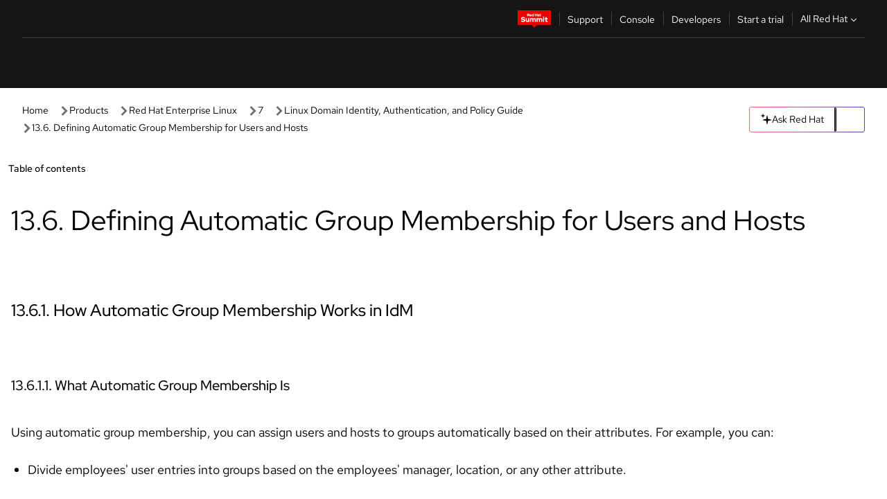

--- FILE ---
content_type: text/html;charset=utf-8
request_url: https://docs.redhat.com/en/documentation/Red_Hat_Enterprise_Linux/7/html/Linux_Domain_Identity_Authentication_and_Policy_Guide/automember.html
body_size: 132542
content:
<!DOCTYPE html><html  class="" data-capo=""><head><script type="importmap">
  {
    "imports": {
      "@patternfly/elements/": "https://www.redhatstatic.com/dssf-001/v2/@patternfly/elements@4.0.2/",
      "@patternfly/pfe-core/": "https://www.redhatstatic.com/dssf-001/v2/@patternfly/pfe-core@4.0.5/",
      "@patternfly/icons/": "https://www.redhatstatic.com/dssf-001/v2/@patternfly/icons@1.0.3/",
      "@rhds/elements/": "https://www.redhatstatic.com/dssf-001/v2/@rhds/elements@3.0.3/elements/",
      "@patternfly/pfe-clipboard/": "/scripts/v1/@patternfly/pfe-clipboard/",
      "@cpelements/elements/": "/scripts/v1/@cpelements/elements/elements/"
    },
    "scopes": {
      "https://www.redhatstatic.com/dssf-001/v2/": {
        "@floating-ui/core": "https://www.redhatstatic.com/dssf-001/v2/@floating-ui/core@1.6.9/dist/floating-ui.core.mjs",
        "@floating-ui/dom": "https://www.redhatstatic.com/dssf-001/v2/@floating-ui/dom@1.6.13/dist/floating-ui.dom.mjs",
        "@floating-ui/utils": "https://www.redhatstatic.com/dssf-001/v2/@floating-ui/utils@0.2.9/dist/floating-ui.utils.mjs",
        "@floating-ui/utils/dom": "https://www.redhatstatic.com/dssf-001/v2/@floating-ui/utils@0.2.9/dist/floating-ui.utils.dom.mjs",
        "@lit/context": "https://www.redhatstatic.com/dssf-001/v2/@lit/context@1.1.4/development/index.js",
        "@lit/reactive-element": "https://www.redhatstatic.com/dssf-001/v2/@lit/reactive-element@2.0.4/reactive-element.js",
        "@lit/reactive-element/decorators/": "https://www.redhatstatic.com/dssf-001/v2/@lit/reactive-element@2.0.4/decorators/",
        "@patternfly/pfe-core": "https://www.redhatstatic.com/dssf-001/v2/@patternfly/pfe-core@5.0.1/core.js",
        "@patternfly/pfe-core/": "https://www.redhatstatic.com/dssf-001/v2/@patternfly/pfe-core@5.0.1/",
        "@rhds/elements/lib/": "https://www.redhatstatic.com/dssf-001/v2/@rhds/elements@3.0.3/lib/",
        "@rhds/icons": "https://www.redhatstatic.com/dssf-001/v2/@rhds/icons@1.2.0/icons.js",
        "@rhds/icons/": "https://www.redhatstatic.com/dssf-001/v2/@rhds/icons@1.2.0/",
        "@rhds/tokens/media.js": "https://www.redhatstatic.com/dssf-001/v2/@rhds/tokens@3.0.1/js/media.js",
        "@rhds/tokens/": "https://www.redhatstatic.com/dssf-001/v2/@rhds/tokens@3.0.1/",
        "lit": "https://www.redhatstatic.com/dssf-001/v2/lit@3.2.1/index.js",
        "lit/": "https://www.redhatstatic.com/dssf-001/v2/lit@3.2.1/",
        "lit-element/lit-element.js": "https://www.redhatstatic.com/dssf-001/v2/lit-element@4.1.1/lit-element.js",
        "lit-html": "https://www.redhatstatic.com/dssf-001/v2/lit-html@3.2.1/lit-html.js",
        "lit-html/": "https://www.redhatstatic.com/dssf-001/v2/lit-html@3.2.1/",
        "tslib": "https://www.redhatstatic.com/dssf-001/v2/tslib@2.8.1/tslib.es6.mjs"
      },
      "/": {
        "@floating-ui/core": "/scripts/v1/@floating-ui/core/dist/floating-ui.core.mjs",
        "@floating-ui/dom": "/scripts/v1/@floating-ui/dom/dist/floating-ui.dom.mjs",
        "@floating-ui/utils": "/scripts/v1/@floating-ui/utils/dist/floating-ui.utils.mjs",
        "@floating-ui/utils/dom": "/scripts/v1/@floating-ui/utils/dom/dist/floating-ui.utils.dom.mjs",
        "@lit/reactive-element": "/scripts/v1/@lit/reactive-element/reactive-element.js",
        "@lit/reactive-element/decorators/": "/scripts/v1/@lit/reactive-element/decorators/",
        "@patternfly/pfe-core": "/scripts/v1/@patternfly/pfe-core/core.js",
        "@patternfly/pfe-core/": "/scripts/v1/@patternfly/pfe-core/",
        "@rhds/tokens/media.js": "/scripts/v1/@rhds/tokens/js/media.js",
        "lit": "/scripts/v1/lit/index.js",
        "lit-element/lit-element.js": "/scripts/v1/lit-element/lit-element.js",
        "lit-html": "/scripts/v1/lit-html/lit-html.js",
        "lit-html/": "/scripts/v1/lit-html/",
        "lit/": "/scripts/v1/lit/",
        "tslib": "/scripts/v1/tslib/tslib.es6.mjs"
      }
    }
  }
</script>
<script>
    const html = document.querySelector('html');
    const prefersDark = window.matchMedia('(prefers-color-scheme: dark)').matches;
    const theme = localStorage.getItem('theme');

    if (theme) {
      if (theme === 'Dark') {
        html.classList.add('theme-dark', 'pf-v6-theme-dark');
      } else if (theme === 'Light') {
        html.classList.add('theme-light');
      } else {
        prefersDark ? html.classList.add('theme-dark', 'pf-v6-theme-dark') : html.classList.add('theme-light');
      }
    } else {
      if (prefersDark) {
        html.classList.add('theme-dark', 'pf-v6-theme-dark');
      } else {
        html.classList.add('theme-light');
      }
    }

    const arhOpen = localStorage.getItem('arh-open');
    if (arhOpen && arhOpen === 'true') {
      html.classList.add('side-panel-open');
    }
</script><meta charset="utf-8">
<meta name="viewport" content="width=device-width, initial-scale=1">
<title>13.6. Defining Automatic Group Membership for Users and Hosts | Linux Domain Identity, Authentication, and Policy Guide | Red Hat Enterprise Linux | 7 | Red Hat Documentation</title>
<link rel="stylesheet" href="/fonts/fonts.css">
<link rel="stylesheet" href="/styles/rh-table-lightdom.css">
<link rel="stylesheet" href="/styles/rh-code-block-prism.css">
<style>:root{--pfe-navigation__dropdown--Color:light-dark(var(--rh-color-text-primary-on-light,#151515),var(--rh-color-text-primary-on-dark,#fff));--pfe-navigation__dropdown--Background:light-dark(var(--rh-color-surface-lightest,#fff),var(--rh-color-surface-darker,#1f1f1f));--pfe-navigation__nav-bar--toggle--BackgroundColor--active:light-dark(var(--rh-color-surface-lightest,#fff),var(--rh-color-surface-darker,#1f1f1f));--pfe-navigation__nav-bar--Color--active:light-dark(var(--rh-color-text-primary-on-light,#151515),var(--rh-color-text-primary-on-dark,#fff));--pfe-navigation__dropdown--separator--Border:1px solid light-dark(#d2d2d2,var(--rh-color-border-subtle-on-dark,#707070))}.section .titlepage{gap:.75rem}.section .titlepage,div.edit{align-items:center;display:flex}div.edit{font-size:.9rem;margin-bottom:8px}div.edit>a{align-items:center;display:flex}.edit pf-icon{margin-right:4px}rh-tile[color-palette=darkest] a{color:var(--rh-color-interactive-primary-default-on-dark,#92c5f9)}rh-tile[color-palette=darkest]:not(:defined){background-color:var(--rh-color-surface-darkest,#151515);border-color:var(--rh-color-border-subtle-on-dark,#707070);color:var(--rh-color-text-primary-on-dark,#fff)}rh-tile[color-palette=darkest]:not(:defined) img{aspect-ratio:1;width:48px}rh-tile[color-palette=darkest]:not(:defined) img+h3{margin-block-start:var(--rh-space-2xl,32px)}rh-tile a{color:var(--rh-color-interactive-primary-default,light-dark(var(--rh-color-interactive-primary-default-on-light,#06c),var(--rh-color-interactive-primary-default-on-dark,#92c5f9)))}rh-tile:not(:defined){background-color:light-dark(var(--rh-color-surface-lightest,#fff),var(--rh-color-surface-darkest,#151515));border:var(--rh-border-width-sm,1px) solid var(--rh-color-border-subtle,light-dark(var(--rh-color-border-subtle-on-light,#c7c7c7),var(--rh-color-border-subtle-on-dark,#707070)));color:var(--rh-color-text-primary,light-dark(var(--rh-color-text-primary-on-light,#151515),var(--rh-color-text-primary-on-dark,#fff)));padding:var(--rh-space-xl,24px)}rh-tile:not(:defined) h2,rh-tile:not(:defined) h3,rh-tile:not(:defined) h4{margin-block-start:0}rh-tile:not(:defined) rh-icon.learn-resource-icon{aspect-ratio:1;width:32px}rh-tile:not(:defined) rh-icon.learn-resource-icon+h3{margin-block-start:var(--rh-space-lg,16px)}rh-tile.explore-products-section:not(:defined){padding:var(--rh-space-2xl,32px)}rh-tile.explore-products-section:not(:defined) img.explore-products-img{aspect-ratio:1;width:48px}rh-tile.explore-products-section:not(:defined) img.explore-products-img+h3{margin-block-start:var(--rh-space-2xl,32px)}rh-tile.certificate-card:not(:defined){padding:0}rh-tile.certificate-card:not(:defined) h2{padding-top:var(--rh-space-lg,16px)}rh-tile[link=external]:not(:defined){padding:var(--rh-space-2xl,32px)}rh-tile[link=external]:not(:defined) h3{margin-block-start:0}rh-card.explore-products{color:var(--rh-color-text-primary,light-dark(var(--rh-color-text-primary-on-light,#151515),var(--rh-color-text-primary-on-dark,#fff)))}rh-card.explore-products:not(:defined){align-items:center;display:flex;flex-direction:column;justify-content:center}rh-card.explore-products:not(:defined) h4{font-size:var(--rh-font-size-heading-sm,1.5rem);padding-bottom:var(--rh-space-lg,16px)}rh-card.explore-products:not(:defined) rh-cta[variant=secondary]:not(:defined){border:var(--rh-border-width-sm,1px) solid var(--rh-color-border-strong,light-dark(var(--rh-color-border-strong-on-light,#151515),var(--rh-color-border-strong-on-dark,#fff)));border-radius:var(--rh-border-radius-default,3px);max-width:-moz-fit-content;max-width:fit-content;padding-block:var(--rh-space-lg,16px);padding-inline:var(--rh-space-2xl,32px)}rh-card.explore-products:not(:defined) rh-cta[variant=secondary]:not(:defined) a{color:var(--rh-color-text-primary,light-dark(var(--rh-color-text-primary-on-light,#151515),var(--rh-color-text-primary-on-dark,#fff)))}pf-popover.version-popover:not(:defined){display:none}.pf-chatbot,.pf-chatbot.pf-chatbot--overlay{height:100vh;position:static}.pf-chatbot.pf-chatbot--overlay .pf-chatbot-container{border-radius:0}.pf-chatbot section{padding:0}.pf-chatbot section .pf-chatbot__history.pf-v6-c-drawer{height:100vh}.pf-chatbot section section.pf-chatbot__message{padding-bottom:var(--pf-t--global--spacer--2xl)}.pf-chatbot .pf-chatbot__history .pf-chatbot__input{padding-inline-end:var(--pf-t--global--spacer--lg);padding-inline-start:var(--pf-t--global--spacer--lg)}.ask-redhat-core.pf-chatbot:has(.outage-error-wrapper){height:100vh!important}.ask-redhat-core .history-view-only-alert,.ask-redhat-core .privacy-statement-alert{width:100%!important}.pf-chatbot__actions pf-button{background-color:transparent;border-radius:6px;height:34px}.pf-chatbot__actions pf-button:hover{background-color:#0f0f10}.pf-chatbot__actions pf-button:hover::part(icon){color:#fff}.pf-chatbot__actions pf-button:active{background-color:#3d3d3d}.pf-chatbot__actions pf-button::part(icon){color:#a3a3a3;display:flex;left:8px;top:9px}.pf-chatbot__actions #embed-full-screen-toggle{display:none}#pf-modal-part-3.pf-v6-c-backdrop{z-index:2001}</style>
<style>.feedback-button-container[data-v-c03cac51]{margin:var(--rh-space-md,8px) 0}</style>
<style>.theme-container[data-v-629b32f0]{height:36px;position:relative}.theme-container [icon=caret-down][data-v-629b32f0],.theme-container [icon=caret-up][data-v-629b32f0]{width:10px}@media (max-width:1024px){.theme-selector-below-header .theme-container[data-v-629b32f0]{display:none}}rh-button[data-v-629b32f0],rh-button[data-v-629b32f0]::part(button){height:36px;width:66px}rh-button.footer[data-v-629b32f0],rh-button.footer[data-v-629b32f0]::part(button){width:auto}rh-button[variant=tertiary][data-v-629b32f0]{--rh-color-icon-secondary-on-dark:var(--rh-color-surface-darkest,#151515);--rh-color-icon-secondary-on-light:var(--rh-color-surface-lightest,#fff)}rh-button[variant=tertiary].footer[data-v-629b32f0]{--rh-color-border-strong:transparent}rh-button[variant=tertiary][data-v-629b32f0]::part(button){padding:10px var(--rh-space-lg,16px)}rh-button[variant=tertiary].footer[data-v-629b32f0]::part(button){padding:10px 0}.popover-container[data-v-629b32f0]{background-color:light-dark(var(--rh-color-surface-lightest,#fff),var(--rh-color-surface-darker,#1f1f1f));border-radius:6px;box-shadow:var( --rh-box-shadow-md,0 4px 6px 1px light-dark(hsla(0,0%,8%,.25),rgba(0,0,0,.5)) );position:absolute;right:0;top:42px;width:168px;z-index:1}.footer-popover-container[data-v-629b32f0]{left:0;top:54px}.theme-list-container[data-v-629b32f0]{align-items:flex-start;display:flex;flex-direction:column;list-style:none;margin:0;padding:var(--rh-space-md,8px) 0}.theme-list[data-v-629b32f0]{margin:0;padding:0;width:100%}.theme-list button.theme-btn[data-v-629b32f0]{align-items:center;background-color:transparent;border:none;color:light-dark(var(--rh-color-gray-95,#151515),var(--rh-color-white,#fff));cursor:pointer;display:flex;justify-content:flex-start;padding:var(--rh-space-md,8px) var(--rh-space-xl,24px);width:100%}button.theme-btn span.theme-btn-text[data-v-629b32f0]{font-family:Red Hat Text;font-size:var(--rh-font-size-body-text-sm,.875rem);font-weight:var(--rh-font-weight-body-text-regular,400);padding-left:var(--rh-space-md,8px)}button.theme-btn[data-v-629b32f0]:hover{background-color:light-dark(var(--rh-color-gray-20,#e0e0e0),var(--rh-color-gray-70,#383838))}</style>
<style>section[data-v-babbacad]{padding:0}h1[data-v-babbacad],h2[data-v-babbacad]{margin:0}.main-error-container[data-v-babbacad]{background-color:light-dark(var(--rh-color-surface-lightest,#fff),var(--rh-color-surface-darker,#1f1f1f));padding-bottom:var(--rh-space-7xl,128px);padding-top:var(--rh-space-5xl,80px)}.main-error[data-v-babbacad]{background-color:light-dark(var(--rh-color-surface-lighter,#f2f2f2),var(--rh-color-surface-dark,#383838));margin:0 auto;max-width:44rem;padding:var(--rh-space-3xl,48px)}.cloud-IT-image[data-v-babbacad]{width:9rem}.error-text-container p[data-v-babbacad]{color:light-dark(#6a6e73,var(--rh-color-white,#fff));font-size:var(--rh-font-size-body-text-lg,1.125rem)}.help-container[data-v-babbacad]{margin-top:var(--rh-space-4xl,64px)}.form-box-container[data-v-babbacad]{justify-content:center;margin-top:var(--rh-space-xl,24px)}.error-search-box[data-v-babbacad],.form-box-container[data-v-babbacad]{align-items:center;display:flex;width:100%}.error-search-box[data-v-babbacad]{justify-content:space-between;position:relative}.search-icon-form[data-v-babbacad]{color:light-dark(var(--rh-color-gray-50,#707070),var(--rh-color-status-neutral-on-dark,#c7c7c7));left:12px;position:absolute}.arrow-right-button[data-v-babbacad]{color:light-dark(var(--rh-color-gray-95,#151515),var(--rh-color-icon-secondary-on-dark,#fff))}.input-box[data-v-babbacad]{-webkit-appearance:none;-moz-appearance:none;appearance:none;background-color:light-dark(var(--rh-color-surface-lightest,#fff),var(--rh-color-surface-darker,#1f1f1f));border:1px solid light-dark(var(--rh-color-status-neutral-on-dark,#c7c7c7),var(--rh-color-gray-50,#707070));border-right:none;font-family:var(--rh-font-family-body-text,"Red Hat Text","RedHatText",Arial,sans-serif);font-size:var(--rh-font-size-body-text-md,1rem);height:36px;padding:0 40px;text-overflow:ellipsis;white-space:nowrap;width:100%}.input-box[data-v-babbacad]::-moz-placeholder{color:light-dark(var(--rh-color-text-secondary-on-light,#4d4d4d),var(--rh-color-text-secondary-on-dark,#c7c7c7));font-family:var(--rh-font-family-body-text,"Red Hat Text","RedHatText",Arial,sans-serif);font-size:var(--rh-font-size-body-text-md,1rem);font-weight:var(--rh-font-weight-code-regular,400);line-height:24px}.input-box[data-v-babbacad]::placeholder{color:light-dark(var(--rh-color-text-secondary-on-light,#4d4d4d),var(--rh-color-text-secondary-on-dark,#c7c7c7));font-family:var(--rh-font-family-body-text,"Red Hat Text","RedHatText",Arial,sans-serif);font-size:var(--rh-font-size-body-text-md,1rem);font-weight:var(--rh-font-weight-code-regular,400);line-height:24px}.form-box-container rh-button[data-v-babbacad]::part(button){align-items:center;background-color:light-dark(var(--rh-color-gray-20,#e0e0e0),var(--rh-color-status-neutral-on-light,#4d4d4d));border-radius:0;display:flex;height:36px;justify-content:center;--_default-border-color:light-dark(var(--rh-color-gray-20,#e0e0e0),var(--rh-color-status-neutral-on-light,#4d4d4d))}.input-clear-btn[data-v-babbacad]{align-items:center;background-color:transparent;border:none;display:flex;height:36px;justify-content:center;margin-right:-30px;outline:none;transform:translate(-30px)}.input-clear-btn[data-v-babbacad]:focus{border:1px solid var(--rh-color-accent-base-on-light,#06c)}.input-clear-btn:focus .input-clear-icon[data-v-babbacad]{color:var(--rh-color-gray-95,#151515)}.input-clear-icon[data-v-babbacad]{color:#6b6e72;cursor:pointer}.input-clear-icon[data-v-babbacad]:hover{color:var(--rh-color-gray-95,#151515)}.help-links[data-v-babbacad]{margin-top:var(--rh-space-xl,24px);padding:0 var(--rh-space-md,8px)}.help-links li[data-v-babbacad]{display:inline-block;list-style:none;margin-right:var(--rh-space-xl,24px);padding:var(--rh-space-xs,4px) 0}.help-links li a[data-v-babbacad]{color:light-dark(var(--rh-context-light-color-text-link,#06c),var(--rh-color-blue-30,#92c5f9));cursor:pointer;text-decoration:none}@media (max-width:992px){.main-error[data-v-babbacad]{padding:var(--rh-space-lg,16px)}.cloud-IT-image[data-v-babbacad]{width:6rem}}</style>
<style>.feedback-container[data-v-d44dfd67]{align-items:center;background-color:light-dark(var(--rh-color-surface-lightest,#fff),var(--rh-color-surface-darker,#1f1f1f));display:flex;justify-content:flex-end;min-height:48px;padding:var(--rh-space-lg,16px) var(--rh-space-2xl,32px)}.toggle-theme-btn[data-v-d44dfd67]{padding-left:var(--rh-space-xl,24px)}@media (max-width:767px){.feedback-container[data-v-d44dfd67]{padding:var(--rh-space-lg,16px)}}@media (max-width:1024px){.toggle-theme-btn[data-v-d44dfd67]{display:none}}</style>
<style>@keyframes fade-in{0%{opacity:0;visibility:hidden}1%{visibility:visible}to{opacity:1;visibility:visible}}@media (min-height:48em){.rhdocs{--rh-table--maxHeight: calc(100vh - 12.5rem) }}*,.rhdocs *,.rhdocs :after,.rhdocs :before,:after,:before{box-sizing:border-box}.rhdocs img,.rhdocs object,.rhdocs svg,img,object,svg{display:inline-block;max-width:100%;vertical-align:middle}.rhdocs hr{border:0;border-top:.0625rem solid light-dark(#d2d2d2,var(--rh-color-border-subtle-on-dark,#707070));clear:both;margin:1rem 0}.rhdocs a{color:light-dark(var(--rh-color-interactive-primary-default-on-light,#06c),var(--rh-color-interactive-primary-default-on-dark,#92c5f9))}.rhdocs a:focus,.rhdocs a:hover{color:light-dark(var(--rh-color-interactive-primary-hover-on-light,#036),var(--rh-color-interactive-primary-hover-on-dark,#b9dafc))}.rhdocs a.anchor-heading{color:light-dark(var(--rh-color-gray-95,#151515),var(--rh-color-white,#fff));cursor:pointer;text-decoration:none;word-break:break-word}.rhdocs p{margin:1.49963rem 0}.rhdocs li>p{margin:0}.rhdocs h1{font-weight:var(--rh-font-weight-heading-regular,400)}.rhdocs h1,.rhdocs h2,.rhdocs h3,.rhdocs h4,.rhdocs h5,.rhdocs h6{font-family:RedHatDisplay,Red Hat Display,Helvetica Neue,Arial,sans-serif;margin:0 0 .625rem}.rhdocs h2,.rhdocs h3,.rhdocs h4,.rhdocs h5,.rhdocs h6{font-weight:var(--rh-font-weight-heading-medium,500)}.rhdocs h1{font-size:var(--rh-font-size-heading-xl,2.5rem);margin:2rem 0}.rhdocs h2{font-size:var(--rh-font-size-heading-md,1.75rem);margin:2rem 0}.rhdocs h3{font-size:var(--rh-font-size-heading-sm,1.5rem)}.rhdocs h4{font-size:var(--rh-font-size-heading-xs,1.25rem)}.rhdocs h5,.rhdocs h6{font-size:18px}.rhdocs h6{line-height:1.463rem}.rhdocs ol ::marker,.rhdocs ul ::marker{font:inherit}.rhdocs li{margin:0 0 .5em;padding:0}.rhdocs li>p{margin:.5rem 0}.rhdocs li>ol,.rhdocs li>ul{margin:0}.rhdocs dl dd{margin:.5rem 0 .5rem 1rem}.rhdocs dl dd>p{margin:.5rem 0}.rhdocs table{border:0;font-size:1rem;line-height:1.6667}.rhdocs table caption,pf-modal table caption{font-family:Red Hat Display;font-size:var(--rh-font-size-body-text-md,1rem);font-weight:var(--rh-font-weight-body-text-medium,500);line-height:var(--rh-line-height-heading,1.3);margin:0;text-align:left}.rhdocs table td,.rhdocs table th{border:0;border-bottom:.0625rem solid #d2d2d2;border-bottom:.0625rem solid var(--pfe-table--Border,#d2d2d2);padding:.5em 1rem}.rhdocs table td.halign-left,.rhdocs table th.halign-left{text-align:left}.rhdocs table td.halign-center,.rhdocs table th.halign-center,table td.halign-center,table th.halign-center{text-align:center}.rhdocs table td.halign-right,.rhdocs table th.halign-right{text-align:right}.rhdocs table td.valign-top,.rhdocs table th.valign-top{vertical-align:top}.rhdocs table td.valign-middle,.rhdocs table th.valign-middle{vertical-align:middle}.rhdocs table td.valign-bottom,.rhdocs table th.valign-bottom{vertical-align:bottom}.rhdocs table thead th,pf-modal table thead th{font-family:Red Hat Text;font-size:var(--rh-font-size-body-text-sm,.875rem);font-weight:var(--rh-font-weight-body-text-medium,500);line-height:var(--rh-line-height-heading,1.3)}.rhdocs rh-table{margin:var(--rh-space-2xl,32px) 0;max-height:518px}.rhdocs rh-table:has(+.rhdocs-table-expand-btn-container),.rhdocs rh-table:has(+.rhdocs-table-show-more-btn){margin:0}.rhdocs-table-wrapper{margin-bottom:var(--rh-space-2xl,32px)}.pf-table-modal-body rh-table{margin-top:0}.pf-table-modal-body rh-table table td,.pf-table-modal-body rh-table table th{margin-top:0;padding-bottom:var(--rh-space-lg,16px);padding-top:var(--rh-space-lg,16px)}.pf-table-modal-body rh-table table td p,.pf-table-modal-body rh-table table td>:first-child{font-family:Red Hat Text;font-size:var(--rh-font-size-body-text-md,1rem);line-height:var(--rh-line-height-body-text,1.5);margin:0}.pf-table-modal-body code{background-color:var(--rh-color-gray-10,#f0f0f0);border-radius:.25em;color:var(--rh-color-gray-95,#151515);font-family:Red Hat Mono,Monaco,Menlo,Ubuntu Mono,monospace;font-size:.875em;padding:.125em .25em}.rhdocs .rhdocs-table-show-more-btn{background:transparent;border:none;cursor:pointer;display:block;font-family:Red Hat Text;font-size:var(--rh-font-size-body-text-sm,.875rem);font-weight:var(--rh-font-weight-body-text-regular,400);height:38px;line-height:var(--rh-line-height-heading,1.3);margin:var(--rh-space-lg,16px) auto 0;outline:none;padding:var(--rh-space-md,8px) var(--rh-space-lg,16px)}.rhdocs .rhdocs-table-expand-btn.hidden-btn,.rhdocs .rhdocs-table-show-more-btn.hidden-btn{display:none}.rhdocs .rhdocs-table-show-more-btn:focus{border:var(--rh-border-width-md,2px) solid light-dark(var(--rh-color-blue-70,#036),var(--rh-color-interactive-primary-hover-on-dark,#b9dafc));border-radius:var(--rh-border-radius-default,3px)}.rhdocs .rhdocs-table-show-more-btn-content{align-items:center;display:flex;gap:var(--rh-space-md,8px);justify-content:center}.rhdocs .rhdocs-table-expand-btn{float:inline-end;margin-bottom:var(--rh-space-md,8px)}.rhdocs .rhdocs-table-expand-btn-container{font-family:Red Hat Text;font-size:var(--rh-font-size-body-text-md,1rem);font-weight:var(--rh-font-weight-body-text-medium,500);line-height:var(--rh-line-height-body-text,1.5)}.pf-table-modal-body{height:98vh;margin:0 auto;overflow:auto;padding:var(--rh-space-lg,16px);width:75%}.pf-table-modal-body rh-table{max-height:100%;max-height:-webkit-fill-available;max-height:-moz-available}@media screen and (max-width:768px){.pf-table-modal-body{width:100%}}pf-modal[variant=large]{--pf-c-modal-box--m-lg--lg--MaxWidth:100vw;--pf-c-modal-box--BackgroundColor:light-dark(var(--rh-color-surface-lightest,#fff),var(--rh-color-surface-darker,#1f1f1f));z-index:1100}pf-modal::part(content){overflow-y:hidden}.rhdocs rh-table table,.rhdocs rh-table.rh-table--expanded-vertically{max-height:-moz-max-content;max-height:max-content}.rhdocs pre.nowrap{overflow:auto;overflow-wrap:normal;white-space:pre;word-break:normal}.rhdocs .codeblock__wrapper pre{background:transparent}.rh-table--full-screen code,.rhdocs .content--md code,.rhdocs .content--sm code,.rhdocs .rh-table--full-screen code{overflow-wrap:normal;word-break:normal}.rhdocs[class] pre code,[class] pre code{background:inherit;color:inherit;font-family:inherit;font-size:inherit;font-weight:inherit;line-height:inherit;padding:0}.rhdocs .keycap,.rhdocs kbd{background-color:#eee;background-image:linear-gradient(180deg,#ddd,#eee,#fff);border-radius:.1875rem;box-shadow:0 -.0625rem #fff,0 .0625rem 0 .1875rem #aaa;color:#151515;font-family:RedHatMono,Red Hat Mono,Consolas,monospace;font-size:90%;font-weight:400;margin:0 .25rem;padding:.125rem .375rem}.keycap strong,.rhdocs .keycap strong{font-weight:inherit}.rhdocs kbd.keyseq,kbd.keyseq{background:transparent;border:0;box-shadow:none;padding:0}.rhdocs kbd.keyseq kbd,kbd.keyseq kbd{display:inline-block;margin:0 .375rem}.rhdocs kbd.keyseq kbd:first-child,kbd.keyseq kbd:first-child{margin-left:0}.rhdocs b.button{font-size:90%;font-weight:700;padding:.1875rem}.rhdocs b.button:before{content:"["}.rhdocs b.button:after{content:"]"}html{font-family:sans-serif;-ms-text-size-adjust:100%;-webkit-text-size-adjust:100%}body{margin:0}.rhdocs audio,.rhdocs canvas,.rhdocs progress,.rhdocs video{display:inline-block;vertical-align:baseline}.rhdocs audio:not([controls]){display:none;height:0}[hidden],template{display:none}.rhdocs a{background:transparent}.rhdocs a:active,.rhdocs a:hover{outline:0}.rhdocs a.anchor-heading:focus-visible{color:light-dark(var(--rh-color-gray-95,#151515),var(--rh-color-white,#fff))}.rhdocs abbr[title]{border-bottom:.0625rem dotted}.rhdocs dfn{font-style:italic}.rhdocs h1{margin:.67em 0}.rhdocs mark{background:#ff0;color:#000}.rhdocs small{font-size:80%}.rhdocs sub,.rhdocs sup{font-size:75%;line-height:0;position:relative;vertical-align:baseline}.rhdocs sup{top:-.5em}.rhdocs sub{bottom:-.25em}.rhdocs img{background-color:light-dark(transparent,var(--rh-color-surface-lightest,#fff));border:0;padding:20px}.rhdocs .inlinemediaobject img{padding:2px}.rhdocs svg:not(:root){overflow:hidden}.rhdocs figure{margin:1em 2.5rem}.rhdocs hr{box-sizing:content-box;height:0}.rhdocs code,.rhdocs kbd,.rhdocs pre,.rhdocs samp{font-family:monospace,monospace;font-size:1em}.rhdocs button,.rhdocs optgroup,.rhdocs select,.rhdocs textarea,.rhdocsinput{color:inherit;font:inherit;margin:0}.rhdocs rh-tooltip.copy-link-tooltip:not(:defined){display:none}.rhdocs rh-button.copy-link-btn{border:2px solid light-dark(var(--rh-color-white,#fff),var(--rh-color-surface-darker,#1f1f1f));cursor:pointer;display:flex}.rhdocs rh-button.copy-link-btn:hover{background-color:light-dark(var(--rh-color-surface-lighter,#f2f2f2),var(--rh-color-gray-60,#4d4d4d));border-radius:var(--rh-border-radius-default,3px)}.rhdocs rh-button.copy-link-btn .link-icon{color:light-dark(var(--rh-color-canvas-black,#151515),var(--Core-color-palette-Gray-white,#fff))}.rhdocs button{overflow:visible}.rhdocs button,.rhdocs select{text-transform:none}.rhdocs button,.rhdocs html input[type=button],.rhdocs input[type=reset],.rhdocs input[type=submit]{-moz-appearance:button;appearance:button;-webkit-appearance:button;cursor:pointer}.rhdocs button[disabled],.rhdocs html input[disabled]{cursor:default}.rhdocs button::-moz-focus-inner,.rhdocs input::-moz-focus-inner{border:0;padding:0}.rhdocs input{line-height:normal}.rhdocs input[type=checkbox],.rhdocs input[type=radio]{box-sizing:border-box;padding:0}.rhdocs input[type=number]::-webkit-inner-spin-button,.rhdocs input[type=number]::-webkit-outer-spin-button{height:auto}.rhdocs input[type=search]{-moz-appearance:textfield;appearance:textfield;-webkit-appearance:textfield;box-sizing:content-box}.rhdocs input[type=search]::-webkit-search-cancel-button,.rhdocs input[type=search]::-webkit-search-decoration{-webkit-appearance:none}.rhdocs fieldset{border:.0625rem solid silver;margin:0 .125rem;padding:.35em .625em .75em}.rhdocs legend{border:0;padding:0}.rhdocs textarea{overflow:auto}.rhdocs optgroup{font-weight:700}.rhdocs table{border-collapse:collapse;border-spacing:0}.rhdocs td,.rhdocs th{padding:0}.rhdocs ._additional-resources[class][class],.rhdocs ._additional-resources[class][class][id]:last-child{background:light-dark(var(--rh-color-surface-lightest,#fff),var(--rh-color-surface-darker,#1f1f1f));border:.0625rem solid #d2d2d2;border-radius:.1875rem;margin:2em 0 4em;padding:2rem 2rem 1rem}.rhdocs ._additional-resources[class][class][id]:last-child{margin-top:-2rem}.rhdocs ._additional-resources[class][class]:only-child{grid-column:1/-1}._additional-resources[class][class] .additional-resources__heading,._additional-resources[class][class] .heading,._additional-resources[class][class] h1,._additional-resources[class][class] h2,._additional-resources[class][class] h3,._additional-resources[class][class] h4,._additional-resources[class][class] h5,._additional-resources[class][class] h6,._additional-resources[class][class] p.title{display:block;font-family:RedHatDisplay,Red Hat Display,Helvetica Neue,Arial,sans-serif;font-size:1.125rem;font-weight:700;line-height:1.5rem;margin:0 0 .5rem;padding:0;text-transform:uppercase}._additional-resources[class][class] ul{border:0;list-style:none;margin:0;padding:0;position:relative}.related-topic-content__wrapper ._additional-resources[class][class] ul{display:block}._additional-resources[class][class] ul:after{background-color:light-dark(var(--rh-color-surface-lightest,#fff),var(--rh-color-surface-darker,#1f1f1f));bottom:0;content:"";display:block;height:.125rem;position:absolute;width:100%}._additional-resources[class][class] li{border-bottom:.0625rem solid #d2d2d2;box-sizing:content-box;margin:0;padding:1rem 1.5rem 1rem 0;-moz-column-break-inside:avoid;break-inside:avoid}._additional-resources[class][class] li:only-child{grid-column:1/-1}._additional-resources[class][class] li:last-child{border:0}@media (min-width:1100px){._additional-resources[class][class] li:last-child{border-bottom:.0625rem solid #d2d2d2}}._additional-resources[class][class] li p:only-child{margin:0;padding:0}.rhdocs table .admonitionblock>div:nth-child(2),.rhdocs table .caution>div:nth-child(2),.rhdocs table .important>div:nth-child(2),.rhdocs table .note>div:nth-child(2),.rhdocs table .tip>div:nth-child(2),.rhdocs table .warning>div:nth-child(2){margin:.5rem 0}.rhdocs table .admonitionblock>div:nth-child(2)>:first-child,.rhdocs table .caution>div:nth-child(2)>:first-child,.rhdocs table .important>div:nth-child(2)>:first-child,.rhdocs table .note>div:nth-child(2)>:first-child,.rhdocs table .tip>div:nth-child(2)>:first-child,.rhdocs table .warning>div:nth-child(2)>:first-child{margin-top:0}.rhdocs table .admonitionblock>div:nth-child(2)>:last-child,.rhdocs table .caution>div:nth-child(2)>:last-child,.rhdocs table .important>div:nth-child(2)>:last-child,.rhdocs table .note>div:nth-child(2)>:last-child,.rhdocs table .tip>div:nth-child(2)>:last-child,.rhdocs table .warning>div:nth-child(2)>:last-child{margin-bottom:0}.rhdocs .codeblock__wrapper+.codeblock__wrapper,.rhdocs pre+pre,.rhdocs pre[class]+pre[class]{margin-top:2rem}.rhdocs .codeblock__wrapper{background:light-dark(var(--rh-color-surface-lighter,#f2f2f2),var(--rh-color-gray-80,#292929));overflow:visible;position:relative;transform:translate(0);z-index:0}.codeblock__wrapper:before{background-repeat:no-repeat;background-size:6.25rem 100%;bottom:var(--scrollbar__height,1px);content:"";display:block;height:7.125rem;max-height:100%;max-height:calc(100% - var(--scrollbar__height, 2px));position:absolute;right:var(--scrollbar__width,6px);top:.0625rem;width:4.0625rem;z-index:1}.rhdocs .codeblock__inner-wrapper,.rhdocs pre{max-height:calc(100vh - 6.25rem)}@media (min-height:48em){.rhdocs .codeblock__inner-wrapper,.rhdocs pre{max-height:calc(100vh - 12.5rem)}}.rhdocs .codeblock__inner-wrapper{display:grid;grid-template-columns:1fr 4.375rem}.rhdocs .codeblock__wrapper--expanded .codeblock__inner-wrapper{max-height:-moz-max-content;max-height:max-content}.codeblock__copy span{display:block;height:0;position:absolute;visibility:hidden;width:0}.codeblock__copy:focus{outline:.0625rem dashed currentcolor}.codeblock__copy svg#icon--copy{height:1rem;width:1rem}.codeblock__expand{-webkit-appearance:none;-moz-appearance:none;appearance:none;background:#f0efef;border:0;cursor:pointer;height:1.75rem;left:calc(100% - 2.75rem - var(--scrollbar__width, 0px));position:absolute;text-indent:-9999em;top:3.25rem;width:1.75rem;z-index:2}.codeblock__expand:before{background:#6a6e73;content:"";height:100%;left:0;-webkit-mask-image:url("data:image/svg+xml;charset=utf-8,%3Csvg xmlns='http://www.w3.org/2000/svg' viewBox='0 0 320 512'%3E%3C!--! Font Awesome Pro 6.2.0 by @fontawesome - https://fontawesome.com License - https://fontawesome.com/license (Commercial License) Copyright 2022 Fonticons, Inc.--%3E%3Cpath d='M182.6 9.4c-12.5-12.5-32.8-12.5-45.3 0l-96 96c-12.5 12.5-12.5 32.8 0 45.3s32.8 12.5 45.3 0l41.4-41.4v293.4l-41.4-41.3c-12.5-12.5-32.8-12.5-45.3 0s-12.5 32.8 0 45.3l96 96c12.5 12.5 32.8 12.5 45.3 0l96-96c12.5-12.5 12.5-32.8 0-45.3s-32.8-12.5-45.3 0L192 402.7V109.3l41.4 41.4c12.5 12.5 32.8 12.5 45.3 0s12.5-32.8 0-45.3l-96-96z'/%3E%3C/svg%3E");mask-image:url("data:image/svg+xml;charset=utf-8,%3Csvg xmlns='http://www.w3.org/2000/svg' viewBox='0 0 320 512'%3E%3C!--! Font Awesome Pro 6.2.0 by @fontawesome - https://fontawesome.com License - https://fontawesome.com/license (Commercial License) Copyright 2022 Fonticons, Inc.--%3E%3Cpath d='M182.6 9.4c-12.5-12.5-32.8-12.5-45.3 0l-96 96c-12.5 12.5-12.5 32.8 0 45.3s32.8 12.5 45.3 0l41.4-41.4v293.4l-41.4-41.3c-12.5-12.5-32.8-12.5-45.3 0s-12.5 32.8 0 45.3l96 96c12.5 12.5 32.8 12.5 45.3 0l96-96c12.5-12.5 12.5-32.8 0-45.3s-32.8-12.5-45.3 0L192 402.7V109.3l41.4 41.4c12.5 12.5 32.8 12.5 45.3 0s12.5-32.8 0-45.3l-96-96z'/%3E%3C/svg%3E");-webkit-mask-position:center center;mask-position:center center;-webkit-mask-repeat:no-repeat;mask-repeat:no-repeat;-webkit-mask-size:auto 1rem;mask-size:auto 1rem;position:absolute;top:0;width:100%}.codeblock__wrapper--expanded .codeblock__expand{background:#2b9af3}.codeblock__wrapper--expanded .codeblock__expand:before{background:#fff}.codeblock__expand:focus:before,.codeblock__expand:hover:before{background:#06c}.codeblock__wrapper--expanded .codeblock__expand:focus:before,.codeblock__wrapper--expanded .codeblock__expand:hover:before{background:#fff}.codeblock__expand:focus{outline:.0625rem dashed currentcolor}.rhdocs .callout,.rhdocs .colist>ol>li:before,.rhdocs .conum{background:light-dark(var(--rh-color-status-info-on-light,#5e40be) var(--rh-color-status-info-on-dark,#b6a6e9));height:24px;width:24px}.rhdocs .calloutlist>ol,.rhdocs .colist>ol{counter-reset:colist;list-style:none;margin:1rem 0 2rem;padding:0}.rhdocs .calloutlist>ol>li,.rhdocs .colist>ol>li{counter-increment:colist;font-size:1rem;margin:.5rem 0;padding-left:1.75rem;position:relative}.rhdocs .calloutlist>ol>li .colist-num,.rhdocs .colist>ol>li .colist-num{display:none}.calloutlist>ol>li:before,.colist>ol>li:before{content:counter(colist);left:0;position:absolute;top:.1875rem}.calloutlist dt{clear:left;float:left;margin:0;padding:0 .5rem 0 0}.included-in-guides[class],.included-in-guides[class][id]:last-child{background:#fff;border:.0625rem solid #d2d2d2;border-radius:.1875rem;margin:2em 0 4em;padding:2rem 2rem 1rem}.included-in-guides[class][id]:last-child{margin-top:-2rem}.included-in-guides[class]:only-child{grid-column:1/-1}.included-in-guides[class] .additional-resources__heading,.included-in-guides[class] .heading,.included-in-guides[class] h1,.included-in-guides[class] h2,.included-in-guides[class] h3,.included-in-guides[class] h4,.included-in-guides[class] h5,.included-in-guides[class] h6,.included-in-guides[class] p.title{display:block;font-family:RedHatDisplay,Red Hat Display,Helvetica Neue,Arial,sans-serif;font-size:1.125rem;font-weight:700;line-height:1.5rem;margin:0 0 .5rem;padding:0;text-transform:uppercase}.included-in-guides[class] ul{border:0;list-style:none;margin:0;padding:0;position:relative}.related-topic-content__wrapper .included-in-guides[class] ul{display:block}.included-in-guides[class] ul:after{background-color:#fff;bottom:0;content:"";display:block;height:.125rem;position:absolute;width:100%}.included-in-guides[class] li{border-bottom:.0625rem solid #d2d2d2;box-sizing:content-box;margin:0;padding:1rem 1.5rem 1rem 0;-moz-column-break-inside:avoid;break-inside:avoid}.included-in-guides[class] li:only-child{grid-column:1/-1}.included-in-guides[class] li:last-child{border:0}@media (min-width:1100px){.included-in-guides[class] li:last-child{border-bottom:.0625rem solid #d2d2d2}}.included-in-guides[class] li p:only-child{margin:0;padding:0}.menuseq{display:inline-flex;overflow:hidden;text-indent:-9999em}.menuseq .menu,.menuseq .menuitem,.menuseq .submenu{display:block;position:relative;text-indent:0}.menuseq .menu+.menu:before,.menuseq .menu+.menuitem:before,.menuseq .menu+.submenu:before,.menuseq .menuitem+.menu:before,.menuseq .menuitem+.menuitem:before,.menuseq .menuitem+.submenu:before,.menuseq .submenu+.menu:before,.menuseq .submenu+.menuitem:before,.menuseq .submenu+.submenu:before{content:">";display:inline-block;font-weight:700;padding:0 .25em}.related-topic-content__wrapper{margin:2em 0}.related-topic-content__wrapper--for-guide{margin-bottom:-2.5rem;padding-bottom:.0625rem;position:relative;z-index:1}.related-topic-content__wrapper--for-guide:before{background:#f0f0f0;content:"";display:block;height:100%;left:-3rem;position:absolute;right:-4.5rem;top:0;width:auto;z-index:-1}@media (min-width:1100px){.related-topic-content__wrapper--for-guide:before{left:-2.5rem;right:-3.625rem}}.related-topic-content__wrapper--for-guide summary{padding:1em 2em 1em 2.1875rem}@media (min-width:950px){.related-topic-content__inner-wrapper{display:grid;gap:2em;grid-template-columns:repeat(2,minmax(0,1fr))}}.local-render .rhdocs-content{margin:0 auto}.rhdocs cp-documentation{display:block;padding-bottom:2.5rem}.rhdocs cp-documentation.PFElement,.rhdocs cp-documentation[pfelement]{padding:0}rh-table{display:block}::-webkit-scrollbar,:host .rhdocs ::-webkit-scrollbar{height:.625rem;width:.625rem}::-webkit-scrollbar,::-webkit-scrollbar-track,:host .rhdocs ::-webkit-scrollbar,:host .rhdocs ::-webkit-scrollbar-track{background-color:#d6d6d6}::-webkit-scrollbar-thumb,:host .rhdocs ::-webkit-scrollbar-thumb{background-color:#8e8e8e}*,:host .rhdocs *{scrollbar-color:#8e8e8e #d6d6d6}.rhdocs p:empty,p:empty{display:none}.rhdocs[class] h1 code,.rhdocs[class] h2 code,.rhdocs[class] h3 code,.rhdocs[class] h4 code,.rhdocs[class] h5 code,.rhdocs[class] h6 code,[class] h1 code,[class] h2 code,[class] h3 code,[class] h4 code,[class] h5 code,[class] h6 code{background:transparent;border:0;color:inherit;font:inherit;margin:0;padding:0}.pane-page-title h1,.rhdocs__header__primary-wrapper h1{font-family:RedHatDisplay,Red Hat Display,Helvetica Neue,Arial,sans-serif;font-size:2.25rem;line-height:1.333}.rhdocs details[class]{list-style:none;margin:1rem 0 3rem;padding:0}.rhdocs-toc[class]{background:#f2f2f2;margin:1rem 0 2rem;padding:1rem}.rhdocs-toc[class]>:last-child{margin-bottom:0}.rhdocs-toc[class] .rhdocs-toctitle{font-size:1.25rem;font-weight:400;line-height:1.6667;margin-top:0;text-transform:none}.rhdocs-toc[class] li{margin-bottom:.25em;padding-left:.5em}.preamble{margin:0 0 2rem}.sect1{margin:2rem 0 1rem}:host .sect1,cp-documentation .sect1{margin:0 0 2rem;padding:.0625rem 0 0}:host(.cp-documentation--has-external-header) .sect1:first-child>h2:first-child,:host(.cp-documentation--has-external-header) .sect1:first-child>h3:first-child{margin-top:0}.listingblock,.literalblock{margin:1rem 0}.quoteblock,.verseblock{border-left:.25rem solid #d2d2d2;margin:1rem 0;padding:1rem 1rem 1rem 2rem}.quoteblock.pullleft,.verseblock.pullleft{float:left;margin-right:3rem;width:25rem}@media (min-width:768px){.quoteblock.pullleft,.verseblock.pullleft{margin-left:-1rem}}.quoteblock.pullright,.verseblock.pullright{float:right;margin-left:3rem;width:25rem}@media (min-width:768){.quoteblock.pullright,.verseblock.pullright{margin-right:-2rem}}@media (min-width:1100px){.quoteblock.pullright,.verseblock.pullright{margin-right:-10rem}}.quoteblock>:first-child,.verseblock>:first-child{margin-top:0}.quoteblock .content,.verseblock .content{font-family:RedHatText,Red Hat Text,Helvetica Neue,Arial,sans-serif;font-size:1.25rem;line-height:1.6667}.quoteblock .attribution,.verseblock .attribution{font-size:.875rem;font-style:italic;font-weight:600;line-height:1.6667;text-transform:uppercase}.quoteblock .attribution .citetitle,.verseblock .attribution .citetitle{color:#585858}.quoteblock .attribution cite,.verseblock .attribution cite{font-size:1em}.quoteblock blockquote{font-style:italic;margin:0;padding:0}.quoteblock blockquote .content>:first-child{margin-top:0}.quoteblock blockquote .content>:first-child:before{color:light-dark(#e00,var(--rh-color-text-secondary-on-dark,#c7c7c7));content:"â€œ";display:block;float:left;font-size:2.75rem;font-style:normal;line-height:1.125em;margin-right:.5rem}.quoteblock blockquote .content>:first-child .content>:first-child:before{content:none}.imageblock{margin:1rem 0}.imageblock.pullleft{float:left;margin-right:3rem;width:25rem}@media (min-width:768px){.imageblock.pullleft{margin-left:-1rem}}.imageblock.pullright{float:right;margin-left:3rem;width:25rem}@media (min-width:768){.imageblock.pullright{margin-right:-2rem}}@media (min-width:1100px){.imageblock.pullright{margin-right:-10rem}}.imageblock.interrupter{margin:2rem 0}@media (min-width:768px){.imageblock.interrupter{margin-left:-1rem;margin-right:-2rem}.imageblock.interrupter .caption{margin-left:1rem;margin-right:2rem}}@media (min-width:1100px){.imageblock.interrupter{margin-right:-10rem}.imageblock.interrupter .caption{margin-right:10rem}}.imageblock.interrupter img{max-width:100%}.imageblock .caption{color:#585858;display:block;font-size:.875rem;line-height:1.6667;margin:.5rem 0 0}.rhdocs-footnotes{border-top:.0625rem solid #d2d2d2;margin:3rem 0 1rem;padding:1rem 0 0}.rhdocs-footnotes>ol{margin:0;padding:0 0 0 1.5rem}@supports (counter-reset:footnotenum){.rhdocs-footnotes>ol{counter-reset:footnotenum;list-style:none;padding:0}.rhdocs-footnotes>ol>li{counter-increment:footnotenum}.rhdocs-footnotes>ol>li:before{color:#585858;content:"[" counter(footnotenum) "]";display:inline-block;margin-right:.25rem}}.rhdocs-footer{background:#ededed;color:#151515;font-size:.875rem;line-height:1.6667;margin:3rem 0 0;padding:1rem}.center{margin-left:auto;margin-right:auto}.stretch{width:100%}.visually-hidden{overflow:hidden;position:absolute;clip:rect(0,0,0,0);border:0;height:.0625rem;margin:-.0625rem;padding:0;width:.0625rem}.rh-docs-legal-notice{margin-top:4em}pre,pre[class]{margin:0;padding:1.25em 1em;position:relative}code[class*=language-],pre[class*=language-]{color:#151515;-moz-tab-size:4;-o-tab-size:4;tab-size:4}code.language-none,code.language-text,code.language-txt,pre.language-none,pre.language-text,pre.language-txt{color:#151515}code[class*=language-] ::-moz-selection,code[class*=language-]::-moz-selection,pre[class*=language-] ::-moz-selection,pre[class*=language-]::-moz-selection{--_selected-text-background:light-dark(#b4d7ff,#395676)}code[class*=language-] ::selection,code[class*=language-]::selection,pre[class*=language-] ::selection,pre[class*=language-]::selection{--_selected-text-background:light-dark(#b4d7ff,#395676)}:not(pre)>code[class*=language-]{border-radius:.2em;padding:.1em;white-space:normal}.rhdocs.local-render{margin:0 auto;max-width:45.8125rem;padding:0 1.5rem}@media print{.field code,.field pre,code[class*=language-],pre,pre[class*=language-]{white-space:pre-wrap!important;word-wrap:break-word!important;overflow-wrap:break-word!important;word-break:break-word!important}}.book-nav__list[class]{display:flex;justify-content:space-between;line-height:var(--jupiter__lineHeight--xs,1.3333);list-style:none;margin:5rem 0 0;padding:0}@media (min-width:1200px){.book-nav__list[class]{display:grid;gap:2rem;grid-template-columns:repeat(2,minmax(0,1fr))}}.book-nav__item a{display:inline-block;font-size:.875rem;font-weight:500;padding-left:1.25rem;position:relative;text-transform:uppercase}.book-nav__item a:before{background:url(/sites/dxp-docs/penumbra-dist/jupiter/images/arrow-down-solid.svg) no-repeat;background-size:contain;content:"";display:block;height:.875rem;left:0;position:absolute;top:.125rem;transform:rotate(90deg);width:.875rem}.book>.titlepage:not(:last-child),.rhdocs .chapter,section[id]{padding-bottom:3.75rem}.book>.titlepage .chapter:last-child,.book>.titlepage section[id]:last-child,.chapter .chapter:last-child,.chapter section[id]:last-child,section[id] .chapter:last-child,section[id] section[id]:last-child{margin-bottom:-3.75rem}.rhdocs .codeblock__wrapper+section[id],pre+section[id]{padding-top:3.75rem}.rhdocs .cta-link{font-size:inherit}.rhdocs a{word-wrap:break-word;overflow-wrap:break-word}.rhdocs .caution,.rhdocs .important,.rhdocs .note,.rhdocs .tip,.rhdocs .warning{padding:.8888888889em;position:relative}.rhdocs .QSIPopOver{bottom:18.75rem!important;top:auto!important}.rhdocs .alert{position:relative}.rhdocs button.dismiss-button{background:none;border:0;cursor:pointer;height:2.5rem;margin-top:-1.25rem;padding:0;position:absolute;right:.3125rem;text-align:center;top:50%;width:2.5rem;z-index:50}.rhdocs button.dismiss-button:after{content:"";display:inline-block;filter:alpha(opacity=30);font-family:rh-web-iconfont;font-size:1.3125rem;font-style:normal;font-variant:normal;font-weight:400;line-height:1;line-height:2.5rem;opacity:.3;text-decoration:inherit;text-rendering:optimizeLegibility;text-transform:none!important;-moz-osx-font-smoothing:grayscale;-webkit-font-smoothing:antialiased;font-smoothing:antialiased}.rhdocs .book>.titlepage,.rhdocs .chapter,.rhdocs section[id]{padding-bottom:var(--rh-space-4xl,64px)}.rhdocs .alert{border:0;border-radius:0}.rhdocs .alert>h2:first-child,.rhdocs .alert>h3:first-child,.rhdocs .alert>h4:first-child,.rhdocs .alert>h5:first-child,.rhdocs .alert>h6:first-child,.rhdocs .alert>p:first-child{margin-top:0!important}.rhdocs .alert>p:last-child{margin-bottom:0!important}.rhdocs .alert-w-icon[class]{padding-left:2.8125rem}.rhdocs .alert-w-icon .alert-icon{float:left;font-size:1.125rem;margin-left:-1.875rem;margin-right:.625rem}.rhdocs .alert-w-icon .alert-icon[class*=" rh-icon-"],.rhdocs .alert-w-icon .alert-icon[class^=rh-icon-]{font-size:2.25rem;line-height:1em;margin-left:-2.5rem;margin-top:-.375rem}.rhdocs .alert-w-icon .alert-icon[class*=" icon-innov-prev"],.rhdocs .alert-w-icon .alert-icon[class^=icon-innov-prev]{font-size:1.3125rem;margin-top:.25rem}.rhdocs .alert-w-icon.alert-plain{background:none;color:#151515;padding-left:5rem}.rhdocs .alert-w-icon.alert-plain .alert-icon{font-size:3rem;margin-left:-4.375rem;margin-right:0}.rhdocs .alert-w-icon.alert-plain.alert-success .alert-icon{color:#3f9c35}.rhdocs .alert-w-icon.alert-plain.alert-info .alert-icon{color:#0088ce}.rhdocs .alert-w-icon.alert-plain.alert-warning .alert-icon{color:#f0ab00}.rhdocs .alert-w-icon.alert-plain.alert-danger .alert-icon{color:#e00}#target_banner .copy-url{float:right;margin-top:0}#target_banner .dropdown-menu{font-size:inherit}.titlepage .svg-img[data*="title_logo.svg"]{margin:1.5rem 0;width:15rem}.para{margin:1.49963rem 0}.para[class]{margin-bottom:1.49963rem}dd{margin-bottom:2.5rem}.rhdocs .card-light,.rhdocs .card-light-gray,.rhdocs .card-light-grey{background:#f0f0f0;border:.0625rem solid #f0f0f0;color:#151515}.rhdocs .card-light-gray.push-bottom:first-child,.rhdocs .card-light-grey.push-bottom:first-child,.rhdocs .card-light.push-bottom:first-child{margin-bottom:3.125rem!important}.rhdocs .card-light a.card-link,.rhdocs .card-light h1,.rhdocs .card-light h2,.rhdocs .card-light h3,.rhdocs .card-light h4,.rhdocs .card-light h5,.rhdocs .card-light h6,.rhdocs .card-light-gray a.card-link,.rhdocs .card-light-gray h1,.rhdocs .card-light-gray h2,.rhdocs .card-light-gray h3,.rhdocs .card-light-gray h4,.rhdocs .card-light-gray h5,.rhdocs .card-light-gray h6,.rhdocs .card-light-grey a.card-link,.rhdocs .card-light-grey h1,.rhdocs .card-light-grey h2,.rhdocs .card-light-grey h3,.rhdocs .card-light-grey h4,.rhdocs .card-light-grey h5,.rhdocs .card-light-grey h6{color:#151515}.rhdocs .card-light-gray.card-active:after,.rhdocs .card-light-grey.card-active:after,.rhdocs .card-light.card-active:after{border-top-color:#f0f0f0}.rhdocs .card-md,.rhdocs .card-narrow{display:block;padding:1.1875rem;white-space:normal;word-wrap:break-word}.rhdocs .card .card-heading.card-heading-sm,.rhdocs .card-sm .card .card-heading{font-size:1.0625em;font-weight:500;line-height:1.5}.rhdocs .card .card-heading.card-heading-flush{margin-bottom:.25rem}.rhdocs .card .card-heading.card-heading-red{color:#d10000}.rhdocs .card>p{margin-top:0}.rhdocs .card>p:last-child{margin-bottom:0}.rhdocs .new-experience{background-color:#e7f1fa;border:.0625rem solid #bee1f4;font-size:1rem;margin:1.5rem;padding:1.5rem;position:relative;z-index:1}@media (min-width:48rem){.new-experience{display:flex}.new-experience--contained{left:50%;position:relative;transform:translate(-50%);width:calc(100vw - 2.5rem)}}.new-experience__primary-content{flex-grow:1}@media (min-width:48rem){.new-experience__primary-content{margin-right:1.25rem}}.new-experience__title{font-size:inherit;font-weight:inherit;line-height:1.6;margin:0;padding:0}.new-experience__title+a,.new-experience__title+pfe-cta{display:inline-block;margin-top:1.5em}.new-experience__secondary-content{min-width:12.5rem}@media (min-width:48rem){.new-experience__secondary-content{text-align:right}}.example{border-left:.3125rem solid #ccc;margin-bottom:2rem;padding:1rem 0 1rem 1rem}dl.calloutlist[class]{display:grid;gap:1.25em .75em;grid-template-columns:min-content 1fr}dl.calloutlist[class] dt{float:none;margin:0;padding:0}dl.calloutlist[class] dd{margin:0;padding:0}dl.calloutlist[class] dd>:first-child{margin-top:0}dl.calloutlist[class] dd>:last-child{margin-bottom:0}.toast{background-color:#000;background-color:#000000e6;bottom:.9375rem;box-shadow:0 .125rem .3125rem #00000042;color:#fff;left:.9375rem;max-width:32.8125rem;min-width:6.25rem;padding:.9375rem;position:fixed;right:.9375rem;transform:translate3d(0,150%,0);transition:transform .2s cubic-bezier(.465,.183,.153,.946);will-change:transform;z-index:999}.toast.show{transform:translateZ(0)}.toast a{color:#fff}.toast a:focus,.toast a:hover{color:#2b9af3}.toast a.btn{text-decoration:none}.toast .btn.btn-link{color:#fff}.toast .close{color:#fff;opacity:.3;text-decoration:none}.toast .close:focus,.toast .close:hover{color:#fff;opacity:.5}.no-csstransforms3d.csstransitions .toast{transition:all .2s cubic-bezier(.465,.183,.153,.946)}.no-csstransforms3d .toast{opacity:0;visibility:hidden}.no-csstransforms3d .toast.show{opacity:1;visibility:visible}.annotator-outer[class][class]{display:none;flex-direction:column;flex-grow:1;height:auto;margin:0;position:static;width:auto}@media (min-width:1400px){.annotator-outer[class][class]{display:flex}}.annotator-frame[class] *{height:auto}@media (min-width:1400px){.annotator-frame .h-sidebar-iframe[class]{position:static;width:calc(100% + 1.5rem)}}.annotator-toolbar[class][class]{position:static;width:auto}.annotator-toolbar>ul,.annotator-toolbar>ul>li{display:block;height:auto;list-style:none;margin:0;padding:0;width:auto}.annotator-toolbar>ul>li{display:flex;justify-content:flex-end}.annotator-frame[class] .annotator-frame-button--sidebar_toggle,.annotator-outer .annotator-frame-button[class][class],.app-content-wrapper *{font-family:RedHatText,Red Hat Text,Helvetica Neue,Arial,sans-serif!important}.annotator-outer .annotator-frame-button[class][class]{font-size:.9375rem;font-weight:500;height:auto;line-height:1.333;margin-right:1.875rem;padding:.75em 1em;position:static}@media (min-width:1400px){.annotator-outer .annotator-frame-button[class][class]{margin-right:0}}.annotator-outer iframe{flex-grow:1;margin-bottom:1.25rem}@media (min-width:1400px){.annotator-outer iframe{min-height:37.5rem}}.producttitle{color:light-dark(var(--rh-color-black,#000),var(--rh-color-white,#fff));font-size:1.25rem;text-transform:uppercase}.producttitle .productnumber{color:light-dark(var(--jupiter__palette__red--50,#e00),var(--rh-color-text-secondary-on-dark,#c7c7c7))}.cp-modal-open,.zoom-open{overflow:hidden}.cp-modal,.cp-video-modal,.zoom-modal{bottom:0;display:none;filter:alpha(opacity=0);left:0;opacity:0;outline:0;overflow:hidden;position:fixed;right:0;top:0;transition:all .2s cubic-bezier(.465,.183,.153,.946);z-index:1040;z-index:1050;-webkit-overflow-scrolling:touch}.rhdocs .in.cp-modal,.rhdocs .in.cp-video-modal,.rhdocs .in.zoom-modal{display:block;filter:alpha(opacity=100);opacity:1;overflow-x:hidden;overflow-y:auto}.rhdocs .cp-modal .close,.rhdocs .cp-video-modal .close,.rhdocs .zoom-modal .close{background-color:#fff;border-radius:50%;color:#1a1a1a;font-size:1.75rem;height:28px;height:1.75rem;line-height:1.75rem;margin-bottom:.375rem;margin-top:0;opacity:.9;position:absolute;right:-.5rem;text-shadow:none;top:0;width:28px;width:1.75rem}pf-modal::part(close-button):focus,pf-modal::part(close-button):hover{color:light-dark(var(--rh-color-text-primary-on-light,#151515),var(--rh-color-text-primary-on-dark,#fff))}.cp-modal .close:after,.cp-video-modal .close:after,.zoom-modal .close:after{line-height:1.75rem}.cp-modal-wrap,.zoom-wrap{margin:.625rem;padding-top:.5rem;position:relative}@media (min-width:48rem){.rhdocs .cp-modal-wrap,.rhdocs .zoom-wrap{margin:2.8125rem auto;width:38.4375rem}}@media (min-width:62rem){.rhdocs .cp-modal-wrap,.rhdocs .zoom-wrap{width:49.8958rem}}@media (min-width:75rem){.rhdocs .cp-modal-wrap,.rhdocs .zoom-wrap{width:60.3125rem}}.rhdocs .cp-modal-body :last-child{margin-bottom:0}.rhdocs .cp-modal-backdrop,.rhdocs .zoom-backdrop{background-color:#000;bottom:0;display:none;filter:alpha(opacity=0);left:0;opacity:0;position:fixed;right:0;top:0;transition:opacity .2s cubic-bezier(.465,.183,.153,.946);z-index:1040}.rhdocs .in.cp-modal-backdrop,.rhdocs .in.zoom-backdrop{display:block;filter:alpha(opacity=80);opacity:.8}.rhdocs .cp-modal-body{background:#fff;padding:1.875rem}.rhdocs .cp-modal[data-cp-modal-video=true] .cp-modal-body,.rhdocs .cp-video-modal .cp-modal-body{padding:0}.rhdocs [data-action=zoom]{position:relative}.rhdocs [data-action=zoom]:after{background:#0006;bottom:0;color:#fff;display:inline-block;font-family:rh-web-iconfont;font-style:normal;font-variant:normal;font-weight:400;line-height:1;padding:.375rem;position:absolute;right:0;text-decoration:inherit;text-decoration:none!important;text-rendering:optimizeLegibility;text-transform:none!important;-moz-osx-font-smoothing:grayscale;-webkit-font-smoothing:antialiased;font-smoothing:antialiased}.rhdocs [data-action=zoom]:focus:after,.rhdocs [data-action=zoom]:hover:after{background:#000000e6}.rhdocs .zoom-wrap .zoom-larger{text-align:center}.rhdocs .zoom-wrap .zoom-larger a,.rhdocs .zoom-wrap .zoom-larger a:focus,.rhdocs .zoom-wrap .zoom-larger a:hover{color:#fff}.rhdocs .zoom-wrap .zoom-larger a:after{content:"â¿»";display:inline-block;margin-left:.25rem}.rhdocs .zoom-body{background:#fff;border-radius:.5rem;margin:0 0 1rem;padding:1rem;text-align:center}.rhdocs .zoom-body .video-wrapper{height:0;overflow:hidden;padding-bottom:56.25%;position:relative}.rhdocs .zoom-body .video-wrapper[data-aspect-ratio="4:3"]{padding-bottom:75%}.rhdocs .zoom-body iframe{height:100%;left:0;position:absolute;top:0;width:100%}.rhdocs .para>.title[class],.rhdocs p.title[class]{font-size:1rem;font-style:normal;font-weight:700;line-height:1.6667;margin:1.25rem 0 0;text-transform:none}.rhdocs .para>.title[class]+.content>:first-child,.rhdocs .para>.title[class]+p,.rhdocs p.title[class]+.content>:first-child,.rhdocs p.title[class]+p{margin-top:0}.rhdocs [class] pre .caution,.rhdocs [class] pre .important,.rhdocs [class] pre .note,.rhdocs [class] pre .tip,.rhdocs [class] pre .warning{background:transparent;border:0;color:inherit;font:inherit;margin:0;padding:0}.rhdocs [class] pre .caution:after,.rhdocs [class] pre .important:after,.rhdocs [class] pre .note:after,.rhdocs [class] pre .tip:after,.rhdocs [class] pre .warning:after{content:none}.rhdocs [class] code.email{background-color:transparent;font:inherit;padding:0}.rhdocs [class] .author{margin-bottom:1.5rem}.rhdocs [class] .author .author{margin-bottom:0}.rhdocs table{margin:2rem 0}.rhdocs [class] table{width:auto}.rhdocs table .table-contents table{max-width:100%;overflow:auto}.rhdocs rh-table table{margin:0;max-width:9999em;overflow:visible}.rhdocs td,.rhdocs th{border-left:0;padding:.5em 1rem;transition:background .25s ease-out}.rhdocs td.content--md[class][class],.rhdocs th.content--md[class][class]{min-width:13em}.rhdocs td.content--lg[class][class],.rhdocs th.content--lg[class][class]{min-width:20em}.rhdocs thead th{padding-top:var(--rh-space-lg,16px)}.rhdocs caption{color:currentColor;color:var(--pfe-table__caption--Color,currentColor);font-weight:700;margin-bottom:.5rem;margin-top:.5rem;text-align:center}.rhdocs .revhistory table td,.rhdocs .revhistory table th{border-color:transparent}.rhdocs .revhistory table td{padding:.625rem .875rem}.rhdocs .revhistory table.simplelist{margin:0}@media print{#masthead{display:none!important}}.rh-table--is-full-screen #to-top{display:none}.rhdocs{--rh-table--maxHeight: calc(100vh - 6.25rem) ;color:#151515;font-family:var(--rh-font-family-body-text,RedHatText,"Red Hat Text","Noto Sans Arabic","Noto Sans Hebrew","Noto Sans JP","Noto Sans KR","Noto Sans Malayalam","Noto Sans SC","Noto Sans TC","Noto Sans Thai",Helvetica,Arial,sans-serif);font-size:var(--rh-body-copy-lage,1.125rem);line-height:1.6667;-moz-tab-size:4;-o-tab-size:4;tab-size:4}.rhdocs rh-codeblock::slotted(#content){border-radius:.25rem;padding:var (--rh-space-lg,16px)}.rhdocs rh-codeblock .screen{display:grid;grid-template-columns:1fr 4.375rem}.rhdocs rh-codeblock[class][class][class][class][class]{max-width:99999em}.rhdocs .codeblock__copy span{display:block;height:0;position:absolute;visibility:hidden;width:0}.rhdocs .codeblock__copy:focus{outline:.0625rem dashed currentcolor}.rhdocs .codeblock__copy svg#icon--copy{height:1rem;width:1rem}.rhdocs pre{border:0;max-height:-moz-max-content;max-height:max-content}.rhdocs pre,pre[class]{margin:0;padding:1.25em 1em;position:relative}.rhdocs rh-code-block>div.codeblock__inner-wrapper>pre,.rhdocs rh-code-block>div.codeblock__inner-wrapper>pre[class]{margin:0;padding:0;position:relative}.rhdocs rh-code-block,.rhdocs rh-code-block:not(:defined){display:block}.rhdocs rh-code-block:not(:defined){background:light-dark(var(--rh-color-surface-lighter,#f2f2f2),var(--rh-color-surface-dark,#383838));border-radius:var(--rh-border-radius-default,3px);box-sizing:border-box;color:light-dark(var(--rh-color-text-primary-on-light,#151515),var(--rh-color-text-secondary-on-dark,#c7c7c7));font-family:var(--rh-font-family-code,RedHatMono,"Red Hat Mono","Courier New",Courier,monospace);max-height:640px;overflow-y:auto;padding:var(--rh-space-xl,24px);width:100%}.rhdocs rh-code-block:not(:defined) pre,.rhdocs rh-code-block:not(:defined) pre code{background:transparent;color:inherit;font-family:var(--rh-font-family-code,RedHatMono,"Red Hat Mono","Courier New",Courier,monospace);font-size:var(--rh-font-size-code-sm,.875rem);line-height:1.6667;margin:0;overflow-wrap:normal;padding:0;white-space:pre;word-break:normal}.rhdocs rh-code-block:not(:defined) pre code{display:block}.rhdocs rh-code-block:not(:defined) pre[class]{overflow-x:auto}.rhdocs rh-code-block{background:light-dark(var(--rh-color-surface-lighter,#f2f2f2),oklch(from var(--rh-color-surface-dark,#383838) calc(l*.82) c h))}.rhdocs rh-code-block>pre:after,.rhdocs rh-code-block>pre:before,.rhdocs rh-code-block>script:after,.rhdocs rh-code-block>script:before{content:"";display:block;height:10px}.rhdocs rh-code-block pre:has(+rh-badge):after,.rhdocs rh-code-block script:has(+rh-badge):after{display:none}.rhdocs rh-code-block rh-badge+pre:before,.rhdocs rh-code-block rh-badge+script:before{display:none}.rhdocs code[class*=language-],pre[class*=language-]{color:#151515;-moz-tab-size:4;-o-tab-size:4;tab-size:4}.rhdocs code.literal{background:light-dark(#eee,var(--rh-color-surface-dark,#383838));border-radius:.25rem;color:light-dark(var(--rh-color-black,#000),var(--rh-color-white,#fff));font-size:.875rem;line-height:1.6667;overflow-wrap:break-word;padding:.125em .5em;word-break:break-word}.rhdocs code.literal,.rhdocs kbd,.rhdocs span.keycap{font-family:RedHatMono,Red Hat Mono,Consolas,monospace}.rhdocs kbd,.rhdocs span.keycap{background-color:#eee;background-image:linear-gradient(180deg,#ddd,#eee,#fff);border-radius:.1875rem;box-shadow:0 -.0625rem #fff,0 .0625rem 0 .1875rem #aaa;font-size:90%;font-weight:400;margin:0 .25rem;padding:.125rem .375rem}.rhdocs ol,.rhdocs ul{margin:1rem 0;padding:0 0 0 1.5rem}.rhdocs ._additional-resources[class][class] ul{border:0;list-style:none;margin:0;padding:0;position:relative}.rhdocs ._additional-resources[class][class] li{border-bottom:.0625rem solid #d2d2d2;box-sizing:content-box;margin:0;padding:1rem 1.5rem 1rem 0;-moz-column-break-inside:avoid;break-inside:avoid}.rhdocs ._additional-resources[class][class] li:last-child{border:0}.rhdocs section.section#additional_resource .additional-resources__heading,.rhdocs section.section#additional_resource .heading,.rhdocs section.section#additional_resource h1,.rhdocs section.section#additional_resource h2,.rhdocs section.section#additional_resource h3,.rhdocs section.section#additional_resource h4,.rhdocs section.section#additional_resource h5,.rhdocs section.section#additional_resource h6,.rhdocs section.section#additional_resource p.title{display:block;font-family:RedHatDisplay,Red Hat Display,Helvetica Neue,Arial,sans-serif;font-size:1.125rem;font-weight:700;line-height:1.5rem;margin:0 0 .5rem;padding:0;text-transform:uppercase}.rhdocs section.section:first-of-type{margin-top:var(--rh-space-4xl,64px)}.rhdocs section.section p{margin-bottom:var(--rh-space-lg,16px);margin-top:0;word-wrap:break-word}.rhdocs h1:first-of-type,.rhdocs h2:first-of-type,.rhdocs h3:first-of-type,.rhdocs h4:first-of-type,.rhdocs h5:first-of-type,.rhdocs h6:first-of-type{margin-top:0}.rhdocs dl{display:block;margin-block-end:1em;margin-block-start:1em;margin-inline-end:0;margin-inline-start:0}.rhdocs .para{margin:1.49963rem 0}.rhdocs dl.calloutlist[class] dt{float:none;margin:0;padding:0}.rhdocs dl.calloutlist[class] dd>:last-child{margin-bottom:0}.rhdocs dl.calloutlist[class]{display:grid;gap:1.25em .75em;grid-template-columns:fit-content(40%) 1fr}.rhdocs .calloutlist dt{clear:left;display:flex;flex-wrap:wrap;float:left;margin:0;padding:0 .5rem 0 0}.rhdocs .calloutlist dt a:not(:first-child){padding-left:4px}.rhdocs dl.calloutlist[class] dd{margin:0;padding:0}.rhdocs .callout,.rhdocs .colist>ol>li:before,.rhdocs .conum{background:light-dark(var(--rh-color-status-info-on-light,#5e40be),var(--rh-color-status-info-on-dark,#b6a6e9));border-radius:50%;color:light-dark(var(--rh-color-text-primary-on-dark,#fff),var(--rh-color-text-primary-on-light,#151515));display:inline-block;font-family:var(--rh-font-family-code,RedHatMono,"Red Hat Mono","Courier New",Courier,monospace);font-size:.75rem;font-style:normal;font-weight:600;line-height:1.5rem;min-height:24px;min-width:24px;padding:0;position:relative;text-align:center;top:-.125em;vertical-align:middle}.rhdocs img,.rhdocs object,.rhdocs svg{display:inline-block;max-width:100%;vertical-align:middle}.rhdocs .titlepage .svg-img[data*="title_logo.svg"]{margin:1.5rem 0;width:15rem}.rhdocs[class] .author{margin-bottom:1.5rem}.rhdocs[class] .author .author{margin-bottom:0}.rhdocs .para>.title[class],p.title[class]{font-size:1rem;font-style:normal;font-weight:700;line-height:1.6667;margin:1.25rem 0 0}.rhdocs .example{border-left:.3125rem solid #ccc;margin-bottom:2rem;padding:1rem 0 1rem 1rem}.rhdocs code{background:light-dark(#eee,var(--rh-color-surface-dark,#383838));font-family:RedHatMono,Red Hat Mono,Consolas,monospace;font-size:.875rem;line-height:1.6667;overflow-wrap:break-word;padding:.125em .5em;word-break:break-word}.rhdocs .para[class]{margin-bottom:1.49963rem}.rhdocs[class] code.email{background-color:transparent;font:inherit;padding:0}rh-alert.admonition #description,rh-alert.admonition p{font-size:var(--rh-font-size-body-text-md,1rem)}rh-alert{width:-moz-fit-content;width:fit-content}.rhdocs .producttitle{color:light-dark(var(--rh-color-black,#000),var(--rh-color-white,#fff));font-size:1.25rem;text-transform:uppercase}.rhdocs dl{margin:1rem 0}.rhdocs dl dt{font-weight:600;margin:.5rem 0}.rhdocs ol ol{list-style:lower-roman}.rhdocs .codeblock--processed pf-clipboard-copy::part(input),.rhdocs .codeblock--processed pf-clipboard-copy::part(span){display:none}.calloutlist div.para{margin:0}rh-alert.admonition{margin-bottom:var(--rh-space-lg,1rem)}.guibutton,.guimenu,.guimenuitem{font-weight:700}.guibutton{font-size:90%;padding:.1875rem}.guibutton:before{content:"["}.guibutton:after{content:"]"}.docs-content-container,.rhdocs{--rh-table--maxHeight: calc(100vh - 6.25rem) ;color:light-dark(var(--rh-color-gray-95,#151515),var(--rh-color-white,#fff));font-family:RedHatText,Red Hat Text,Helvetica Neue,Arial,sans-serif;font-size:1.125rem;line-height:1.6667;-moz-tab-size:4;-o-tab-size:4;tab-size:4}pre[hidden]{display:none}.codeblock[class][class][class][class][class]{max-width:99999em}.codeblock__wrapper{background:light-dark(var(--rh-color-surface-lighter,#f2f2f2),var(--rh-color-surface-dark,#383838));margin:1rem 0;overflow:visible;position:relative;transform:translate(0);z-index:0}.codeblock__inner-wrapper:after{content:"";display:block;min-height:.625rem;width:4.375rem}.codeblock__copy{--pfe-clipboard--icon--Color--hover:#06c;-webkit-appearance:none;-moz-appearance:none;appearance:none;background:#f0efef;height:1.75rem;left:calc(100% - 2.75rem - var(--scrollbar__width, 0px));padding:.3125rem .375rem;position:absolute;top:1rem;width:1.75rem;z-index:2}.codeblock__inner-wrapper pre{border:0;max-height:-moz-max-content;max-height:max-content}.pfe-clipboard:not([copied]) .pfe-clipboard__text--success,:host(:not([copied])) .pfe-clipboard__text--success{display:none!important}.codeblock[class]{margin:0;overflow:visible;padding-right:0}pre{display:inline;font-size:.8125rem;line-height:1.42857;margin:0 0 .625rem;word-break:break-all;word-wrap:break-word;background-color:light-dark(var(--rh-color-surface-lighter,#f2f2f2),var(--rh-color-surface-dark,#383838));border:.0625rem solid #ccc;border-radius:.25rem}.docs-content-container pre,.rhdocs pre,pre{color:light-dark(var(--rh-color-gray-95,#151515),var(--rh-color-white,#fff))}.docs-content-container pre,.rhdocs pre{background:light-dark(var(--rh-color-surface-lighter,#f2f2f2),var(--rh-color-surface-dark,#383838));font-family:RedHatMono,Red Hat Mono,Consolas,monospace;font-size:.875rem;line-height:1.6667;overflow-wrap:normal;white-space:pre;word-break:normal}.rhdocs pre[class]{line-height:27px;overflow-x:auto}rh-codeblock pre[class][class]{overflow-x:auto}.pfe-clipboard__text--success{background-color:#ddd;border:1px solid #000;border-radius:2px}.content-code-block-container{position:relative}.content-code-block-container .content-code-block-container-actions{display:flex;flex-direction:column;height:auto;justify-content:flex-start;position:absolute;right:0;top:0;width:57px;z-index:2}.content-code-block-container .content-code-block-container-actions rh-tooltip:not(:defined){display:none}.content-code-block-container .content-code-block-container-actions rh-tooltip .shadow-fab{align-items:center;background:#0000;border:none;border-radius:var(--rh-border-radius-default,3px);display:flex;height:var(--rh-length-3xl,48px);justify-content:center;padding:var(--rh-space-md,8px);width:var(--rh-length-3xl,48px)}.content-code-block-container .content-code-block-container-actions rh-tooltip .shadow-fab svg{color:var(--rh-color-text-primary);height:var(--rh-size-icon-02,24px);width:var(--rh-size-icon-02,24px)}.content-code-block-container[data-text-wrapped=true] rh-code-block pre code{overflow-wrap:break-word;white-space:pre-wrap;word-break:break-word}.content-code-block-container[data-text-wrapped=false] rh-code-block pre code{overflow-wrap:normal;white-space:pre;word-break:normal}.rhdocs td:has(.content-code-block-container),.rhdocs th:has(.content-code-block-container){min-width:16rem}@media (max-width:768px){.rhdocs h1{font-size:29px;line-height:37.7px}.rhdocs h2{font-size:24px;line-height:31.2px}.rhdocs h3{font-size:20px;line-height:26px}.rhdocs h4,.rhdocs h5{font-size:18px;line-height:23.4px}}rh-code-block .token.bold{font-weight:700}@media (max-width:768px){.rhdocs rh-table:has(.content-code-block-container),.rhdocs table:has(.content-code-block-container){border:0;display:block;width:100%}.rhdocs rh-table:has(.content-code-block-container)>caption,.rhdocs table:has(.content-code-block-container)>caption{display:block;text-align:left}.rhdocs rh-table:has(.content-code-block-container) thead,.rhdocs table:has(.content-code-block-container) thead{display:none}.rhdocs rh-table:has(.content-code-block-container) tbody,.rhdocs table:has(.content-code-block-container) tbody{display:block}.rhdocs rh-table:has(.content-code-block-container) tr,.rhdocs table:has(.content-code-block-container) tr{display:block;margin:0 0 var(--rh-space-lg,16px)}.rhdocs rh-table:has(.content-code-block-container) td,.rhdocs table:has(.content-code-block-container) td{display:block;width:100%}.rhdocs table:has(.content-code-block-container) td:before{content:attr(data-label);display:block;font-family:Red Hat Text;font-size:var(--rh-font-size-body-text-sm,.875rem);font-weight:var(--rh-font-weight-body-text-medium,500);line-height:var(--rh-line-height-heading,1.3);margin-bottom:var(--rh-space-md,8px)}.rhdocs rh-table:has(.content-code-block-container) td:before{all:unset;content:attr(data-label);display:block;font-family:Red Hat Text;font-size:var(--rh-font-size-body-text-sm,.875rem);font-weight:var(--rh-font-weight-body-text-medium,500);line-height:var(--rh-line-height-heading,1.3);margin-bottom:var(--rh-space-md,8px)}}*,:after,:before{box-sizing:border-box}:root{--rh-space-xs:4px;--rh-space-sm:6px;--rh-space-md:8px;--rh-space-lg:16px;--rh-space-xl:24px;--rh-space-2xl:32px;--rh-space-3xl:48px;--rh-space-4xl:64px;--rh-space-5xl:80px;--rh-space-6xl:96px;--rh-space-7xl:128px;--rh-font-size-body-text-xs:.75rem;--rh-font-size-body-text-sm:.875rem;--rh-font-size-body-text-md:1rem;--rh-font-size-body-text-lg:1.125rem;--rh-font-size-body-text-xl:1.25rem;--rh-font-size-body-text-2xl:1.5rem;--rh-font-size-heading-xs:1.25rem;--rh-font-size-heading-sm:1.5rem;--rh-font-size-heading-md:1.75rem;--rh-font-size-heading-lg:2.25rem;--rh-font-size-heading-xl:2.5rem;--rh-font-size-heading-2xl:3rem;--pfe-navigation--logo--maxWidth:200px;--pfe-navigation__logo--height:40px;--pfe-navigation--fade-transition-delay:.5s;--pfe-navigation__nav-bar--highlight-color:var( --rh-color-brand-red-on-dark,#e00 );--pf-global--icon--FontSize--sm:.75rem;color-scheme:light dark;--side-panel-width:480px;--rh-back-to-top--inset-inline-end:var(--rh-space-lg,16px)}body,html{color:light-dark(var(--rh-color-text-primary-on-light,#151515),var(--rh-color-text-primary-on-dark,#fff));font-family:Red Hat Text,sans-serif;font-size:var(--rh-font-size-body-text-md,1rem);line-height:var(--rh-line-height-body-text,1.5);margin:0}html.theme-light{color-scheme:light;--header-select:url("data:image/svg+xml;charset=utf-8,%3Csvg xmlns='http://www.w3.org/2000/svg' width='10' height='6' fill='none' viewBox='0 0 10 6'%3E%3Cpath fill='%23151515' d='M.678 0h8.644c.596 0 .895.797.497 1.195l-4.372 4.58c-.298.3-.695.3-.993 0L.18 1.196C-.216.797.081 0 .678 0'/%3E%3C/svg%3E");--ai-foundation-container:var(--rh-color-surface-lighter,#f2f2f2);--ai-foundation-image-wrapper:url(/_nuxt/ai-training-hero-blocks-light.DgHphzNg.webp);--certificate-container:var(--rh-color-surface-lighter,#f2f2f2);--certificate-image-wrapper:url(/_nuxt/ai-training-hero-blocks-light.DgHphzNg.webp);--select-dropdown-image:url("data:image/svg+xml;charset=utf-8,%3Csvg xmlns='http://www.w3.org/2000/svg' width='10' height='6' fill='none' viewBox='0 0 10 6'%3E%3Cpath fill='%23151515' d='M.678 0h8.644c.596 0 .895.797.497 1.195l-4.372 4.58c-.298.3-.695.3-.993 0L.18 1.196C-.216.797.081 0 .678 0'/%3E%3C/svg%3E");--expert-hub-footer:linear-gradient(327.3deg,#fff 58.63%,#f2f2f2 80.42%);--expert-hub-footer-wrapper:url(/_nuxt/bg-cta-band-desktop.B1GFcRCk.webp);--expert-hub-footer-mobile-wrapper:url(/_nuxt/bg-cta-band-mobile.Ch8SmKy6.webp);--home-welcome-section:linear-gradient(0deg,var(--rh-color-gray-10,#f2f2f2) 0%,var(--rh-color-white,#fff) 50%);--home-dark-dots-bg:url(/_nuxt/docs-new-hero-desktop-light.BvTdfw7R.webp)}html.theme-dark{color-scheme:dark;--header-select:url("data:image/svg+xml;charset=utf-8,%3Csvg xmlns='http://www.w3.org/2000/svg' width='10' height='6' fill='none' viewBox='0 0 10 6'%3E%3Cpath fill='%23fff' d='M.678 0h8.644c.596 0 .895.797.497 1.195l-4.372 4.58c-.298.3-.695.3-.993 0L.18 1.196C-.216.797.081 0 .678 0'/%3E%3C/svg%3E");--ai-foundation-container:linear-gradient(309deg,var(--rh-color-purple-70,#21134d) 21.34%,var(--rh-color-black,#000) 92.49%);--ai-foundation-image-wrapper:url(/_nuxt/ai-training-hero-blocks-dark.C-W6u3Az.webp);--certificate-container:linear-gradient(309deg,var(--rh-color-purple-70,#21134d) 21.34%,var(--rh-color-black,#000) 92.49%);--certificate-image-wrapper:url(/_nuxt/ai-training-hero-blocks-dark.C-W6u3Az.webp);--select-dropdown-image:url("data:image/svg+xml;charset=utf-8,%3Csvg xmlns='http://www.w3.org/2000/svg' width='10' height='6' fill='none' viewBox='0 0 10 6'%3E%3Cpath fill='%23fff' d='M.678 0h8.644c.596 0 .895.797.497 1.195l-4.372 4.58c-.298.3-.695.3-.993 0L.18 1.196C-.216.797.081 0 .678 0'/%3E%3C/svg%3E");--expert-hub-footer:linear-gradient(90deg,#151515,#21134d);--expert-hub-footer-wrapper:url(/_nuxt/bg-cta-band-desktop.B1GFcRCk.webp);--expert-hub-footer-mobile-wrapper:url(/_nuxt/bg-cta-band-mobile-dark.tRg-muK0.webp);--home-welcome-section:linear-gradient(270deg,var(--rh-color-black,#000) 0%,var(--rh-color-purple-80,#1b0d33) 100%);--home-dark-dots-bg:url(/_nuxt/docs-new-hero-desktop-dark.Df7w36hb.webp)}h1{font-weight:var(--rh-font-weight-heading-regular,400)}h1,h2,h3,h4,h5,h6{font-family:Red Hat Display,sans-serif}h2,h3,h4,h5,h6{font-weight:var(--rh-font-weight-heading-medium,500)}h1{font-size:var(--rh-font-size-heading-xl,2.5rem);line-height:52px}h2{font-size:var(--rh-font-size-heading-md,1.75rem);line-height:36.4px}h3{font-size:var(--rh-font-size-heading-sm,1.5rem);line-height:31.2px}h4{font-size:var(--rh-font-size-heading-xs,1.25rem);line-height:26px}h5{font-size:18px;line-height:23.4px}main{line-height:30px;position:relative}main#main-content{background-color:light-dark(var(--rh-color-surface-lightest,#fff),var(--rh-color-surface-darkest,#151515))}@keyframes slideDown{0%{transform:translateY(-100%)}to{transform:translateY(0)}}@keyframes slideDownSecondary{0%{transform:translateY(-250%)}to{transform:translateY(0)}}@keyframes slideUp{0%{transform:translateY(0)}to{transform:translateY(-100%)}}@keyframes slideUpSecondary{0%{transform:translateY(0)}to{transform:translateY(-200%)}}section{padding-bottom:3rem;padding-top:3rem}img{height:auto;max-width:100%}a{color:light-dark(var(--rh-color-interactive-primary-default-on-light,#06c),var(--rh-color-interactive-primary-default-on-dark,#92c5f9));text-decoration-color:light-dark(var(--rh-color-gray-50,#707070),var(--rh-color-gray-40,#a3a3a3));text-decoration-line:underline;text-decoration-style:dashed;text-decoration-thickness:var(--rh-border-width-sm,1px);text-underline-offset:max(5px,.28em);transition-duration:.3s;transition-property:text-underline-offset,color,text-decoration-color;transition-timing-function:ease}a:focus,a:hover{color:light-dark(var(--rh-color-interactive-primary-hover-on-light,#036),var(--rh-color-interactive-primary-hover-on-dark,#b9dafc));text-decoration-color:inherit;text-underline-offset:max(6px,.33em)}.container{padding-left:12px;padding-right:12px}.container,.container-fluid{margin-left:auto;margin-right:auto;width:100%}.container-fluid{padding:12px}@container app-content (min-width: 576px){.container{max-width:540px}}@container app-content (min-width: 768px){.container{max-width:720px}}@container app-content (min-width: 992px){.container{max-width:960px}}@container app-content (min-width: 1200px){.container{min-width:1140px}}@container app-content (min-width: 1400px){.container{min-width:1320px}}.grid{display:grid;gap:var(--rh-space-xl,24px)}.grid-center{margin:auto}.grid.grid-col-2{grid-template-columns:repeat(2,1fr)}.grid.grid-col-3{grid-template-columns:repeat(3,1fr)}.grid.grid-col-4{grid-template-columns:repeat(4,1fr)}.grid.grid-col-5{grid-template-columns:repeat(5,1fr)}.grid.grid-col-6{grid-template-columns:repeat(6,1fr)}.grid.grid-col-7{grid-template-columns:repeat(7,1fr)}.grid.grid-col-8{grid-template-columns:repeat(8,1fr)}.grid.grid-col-9{grid-template-columns:repeat(9,1fr)}.grid.grid-col-10{grid-template-columns:repeat(10,1fr)}.grid.grid-col-11{grid-template-columns:repeat(11,1fr)}.grid.grid-col-12{grid-template-columns:repeat(12,1fr)}@container app-content (min-width: 576px){.grid.grid-col-sm-2{grid-template-columns:repeat(2,1fr)}.grid.grid-col-sm-3{grid-template-columns:repeat(3,1fr)}.grid.grid-col-sm-4{grid-template-columns:repeat(4,1fr)}.grid.grid-col-sm-5{grid-template-columns:repeat(5,1fr)}.grid.grid-col-sm-6{grid-template-columns:repeat(6,1fr)}.grid.grid-col-sm-7{grid-template-columns:repeat(7,1fr)}.grid.grid-col-sm-8{grid-template-columns:repeat(8,1fr)}.grid.grid-col-sm-9{grid-template-columns:repeat(9,1fr)}.grid.grid-col-sm-10{grid-template-columns:repeat(10,1fr)}.grid.grid-col-sm-11{grid-template-columns:repeat(11,1fr)}.grid.grid-col-sm-12{grid-template-columns:repeat(12,1fr)}}@container app-content (min-width: 768px){.grid.grid-col-md-2{grid-template-columns:repeat(2,1fr)}.grid.grid-col-md-3{grid-template-columns:repeat(3,1fr)}.grid.grid-col-md-4{grid-template-columns:repeat(4,1fr)}.grid.grid-col-md-5{grid-template-columns:repeat(5,1fr)}.grid.grid-col-md-6{grid-template-columns:repeat(6,1fr)}.grid.grid-col-md-7{grid-template-columns:repeat(7,1fr)}.grid.grid-col-md-8{grid-template-columns:repeat(8,1fr)}.grid.grid-col-md-9{grid-template-columns:repeat(9,1fr)}.grid.grid-col-md-10{grid-template-columns:repeat(10,1fr)}.grid.grid-col-md-11{grid-template-columns:repeat(11,1fr)}.grid.grid-col-md-12{grid-template-columns:repeat(12,1fr)}}@container app-content (min-width: 992px){.grid.grid-col-lg-2{grid-template-columns:repeat(2,1fr)}.grid.grid-col-lg-3{grid-template-columns:repeat(3,1fr)}.grid.grid-col-lg-4{grid-template-columns:repeat(4,1fr)}.grid.grid-col-lg-5{grid-template-columns:repeat(5,1fr)}.grid.grid-col-lg-6{grid-template-columns:repeat(6,1fr)}.grid.grid-col-lg-7{grid-template-columns:repeat(7,1fr)}.grid.grid-col-lg-8{grid-template-columns:repeat(8,1fr)}.grid.grid-col-lg-9{grid-template-columns:repeat(9,1fr)}.grid.grid-col-lg-10{grid-template-columns:repeat(10,1fr)}.grid.grid-col-lg-11{grid-template-columns:repeat(11,1fr)}.grid.grid-col-lg-12{grid-template-columns:repeat(12,1fr)}}.span-1{grid-column:span 1}.span-2{grid-column:span 2}.span-3{grid-column:span 3}.span-4{grid-column:span 4}.span-5{grid-column:span 5}.span-6{grid-column:span 6}.span-7{grid-column:span 7}.span-8{grid-column:span 8}.span-9{grid-column:span 9}.span-10{grid-column:span 10}.span-11{grid-column:span 11}.span-12{grid-column:span 12}@container app-content (min-width: 399px){.span-xs-1{grid-column:span 1}.span-xs-2{grid-column:span 2}.span-xs-3{grid-column:span 3}.span-xs-4{grid-column:span 4}.span-xs-5{grid-column:span 5}.span-xs-6{grid-column:span 6}.span-xs-7{grid-column:span 7}.span-xs-8{grid-column:span 8}.span-xs-9{grid-column:span 9}.span-xs-10{grid-column:span 10}.span-xs-11{grid-column:span 11}.span-xs-12{grid-column:span 12}}@container app-content (min-width: 768px){.span-md-1{grid-column:span 1}.span-md-2{grid-column:span 2}.span-md-3{grid-column:span 3}.span-md-4{grid-column:span 4}.span-md-5{grid-column:span 5}.span-md-6{grid-column:span 6}.span-md-7{grid-column:span 7}.span-md-8{grid-column:span 8}.span-md-9{grid-column:span 9}.span-md-10{grid-column:span 10}.span-md-11{grid-column:span 11}.span-md-12{grid-column:span 12}}@container app-content (min-width: 992px){.span-lg-1{grid-column:span 1}.span-lg-2{grid-column:span 2}.span-lg-3{grid-column:span 3}.span-lg-4{grid-column:span 4}.span-lg-5{grid-column:span 5}.span-lg-6{grid-column:span 6}.span-lg-7{grid-column:span 7}.span-lg-8{grid-column:span 8}.span-lg-9{grid-column:span 9}.span-lg-10{grid-column:span 10}.span-lg-11{grid-column:span 11}.span-lg-12{grid-column:span 12}}@container app-content (min-width: 1025px){.span-xl-1{grid-column:span 1}.span-xl-2{grid-column:span 2}.span-xl-3{grid-column:span 3}.span-xl-4{grid-column:span 4}.span-xl-5{grid-column:span 5}.span-xl-6{grid-column:span 6}.span-xl-7{grid-column:span 7}.span-xl-8{grid-column:span 8}.span-xl-9{grid-column:span 9}.span-xl-10{grid-column:span 10}.span-xl-11{grid-column:span 11}.span-xl-12{grid-column:span 12}}@container app-content (min-width: 1200px){.span-2xl-1{grid-column:span 1}.span-2xl-2{grid-column:span 2}.span-2xl-3{grid-column:span 3}.span-2xl-4{grid-column:span 4}.span-2xl-5{grid-column:span 5}.span-2xl-6{grid-column:span 6}.span-2xl-7{grid-column:span 7}.span-2xl-8{grid-column:span 8}.span-2xl-9{grid-column:span 9}.span-2xl-10{grid-column:span 10}.span-2xl-11{grid-column:span 11}.span-2xl-12{grid-column:span 12}}@container app-content (min-width: 1440px){.span-3xl-1{grid-column:span 1}.span-3xl-2{grid-column:span 2}.span-3xl-3{grid-column:span 3}.span-3xl-4{grid-column:span 4}.span-3xl-5{grid-column:span 5}.span-3xl-6{grid-column:span 6}.span-3xl-7{grid-column:span 7}.span-3xl-8{grid-column:span 8}.span-3xl-9{grid-column:span 9}.span-3xl-10{grid-column:span 10}.span-3xl-11{grid-column:span 11}.span-3xl-12{grid-column:span 12}}@container app-content (min-width: 1640px){.span-4xl-1{grid-column:span 1}.span-4xl-2{grid-column:span 2}.span-4xl-3{grid-column:span 3}.span-4xl-4{grid-column:span 4}.span-4xl-5{grid-column:span 5}.span-4xl-6{grid-column:span 6}.span-4xl-7{grid-column:span 7}.span-4xl-8{grid-column:span 8}.span-4xl-9{grid-column:span 9}.span-4xl-10{grid-column:span 10}.span-4xl-11{grid-column:span 11}.span-4xl-12{grid-column:span 12}}.flex{display:flex;flex-direction:column;gap:var(--rh-space-lg,16px)}.flex-row{flex-direction:row}.flex-column{flex-direction:column}@container app-content (min-width: 768px){.flex-md-row{flex-direction:row}.flex-md-column{flex-direction:column}}.typography-h1{font-size:var(--rh-font-size-heading-2xl,3rem)}.typography-h2{font-size:var(--rh-font-size-heading-xl,2.5rem)}.typography-h3{font-size:var(--rh-font-size-heading-lg,2.25rem)}.typography-h4{font-size:var(--rh-font-size-heading-md,1.75rem)}.typography-h5{font-size:var(--rh-font-size-heading-sm,1.5rem)}.typography-h6{font-size:var(--rh-font-size-heading-xs,1.25rem)}.content section{padding:0}.content h1,.content h2,.content h3,.content h4,.content h5,.content h6{margin:var(--rh-space-lg,16px) 0}.sr-only{height:1px;margin:-1px;overflow:hidden;padding:0;position:absolute;width:1px;clip:rect(0,0,0,0);border:0}.list-unstyled{list-style:none;padding-left:0}.tooltip-content{align-items:center;display:flex;font-family:Red Hat Text;justify-content:center;text-transform:none}.tooltip-content .check-icon{margin-left:var(--rh-space-md,8px)}.doc-image-link{display:inline-block;text-decoration:none}.modal-img{display:block;width:100%}.modal-helper-text{margin-top:.5rem;text-align:center}.modal-helper-text a{color:#000;cursor:pointer}.modal-helper-text a:after{content:"⿻";margin-left:.25rem}pf-modal.pf-img-modal{--pf-c-modal-box--MaxHeight:90vh;overflow-y:scroll}pf-modal.pf-img-modal:not([open]){display:none}pf-modal.pf-img-modal::part(close-button){background-color:#fff;border-radius:50%;color:#000;margin-right:-2rem;margin-top:-2rem}pf-modal.pf-img-modal::part(close-button):hover{opacity:.7}rh-card{height:100%}h2.truste-title{line-height:normal;margin-top:0}rh-alert p[slot=header]{color:#002952}section.rhdocs aside:target,section.rhdocs div:target,section.rhdocs section:target{scroll-margin-top:110px}@container app-content (max-width: 1439px){html:has(div.content-wrapper) section.rhdocs aside:target,html:has(div.content-wrapper) section.rhdocs div:target,html:has(div.content-wrapper) section.rhdocs section:target{scroll-margin-top:90px}html:has(div.content-wrapper rh-disclosure.tablet-jump-links-container) section.rhdocs aside:target,html:has(div.content-wrapper rh-disclosure.tablet-jump-links-container) section.rhdocs div:target,html:has(div.content-wrapper rh-disclosure.tablet-jump-links-container) section.rhdocs section:target{scroll-margin-top:180px}}@container app-content (max-width: 991px){html:has(nav.content-page-mobile-nav) section.rhdocs aside:target,html:has(nav.content-page-mobile-nav) section.rhdocs div:target,html:has(nav.content-page-mobile-nav) section.rhdocs section:target{scroll-margin-top:60px}html:has(nav.content-page-mobile-nav.hide-content-page-mobile-nav rh-disclosure.jump-links-container) section.rhdocs aside:target,html:has(nav.content-page-mobile-nav.hide-content-page-mobile-nav rh-disclosure.jump-links-container) section.rhdocs div:target,html:has(nav.content-page-mobile-nav.hide-content-page-mobile-nav rh-disclosure.jump-links-container) section.rhdocs section:target{scroll-margin-top:20px}html:has(nav.content-page-mobile-nav rh-disclosure.jump-links-container) section.rhdocs aside:target,html:has(nav.content-page-mobile-nav rh-disclosure.jump-links-container) section.rhdocs div:target,html:has(nav.content-page-mobile-nav rh-disclosure.jump-links-container) section.rhdocs section:target{scroll-margin-top:160px}}.highlight{background:#fff4cc;color:#000}@container app-content (max-width: 768px){h1{font-size:29px;line-height:37.7px}h2{font-size:24px;line-height:31.2px}h3{font-size:20px;line-height:26px}h4,h5{font-size:18px;line-height:23.4px}}#app-container{display:flex;flex-direction:row}#app-content{container-name:app-content;container-type:inline-size;flex:1;height:100vh;overflow-y:auto}html.side-panel-open{--rh-back-to-top--inset-inline-end:calc(var(--side-panel-width) + var(--rh-space-lg, 16px))}html.side-panel-open #side-content{box-shadow:0 10px 20px #00000080;display:block;min-width:100%;position:absolute;right:0;z-index:1000}#side-content{display:none;height:100vh;overflow-y:auto;width:0}#side-content,.side-panel-open{background-color:light-dark(#f2f2f2,#151515)}@media (min-width:480px){html.side-panel-open #side-content{min-width:var(--side-panel-width)}}@media (min-width:1472px){html.side-panel-open #side-content{border-left:1px solid light-dark(var(--rh-color-gray-30,#c7c7c7),var(--rh-color-gray-50,#707070));box-shadow:none;position:relative}}</style>
<style>rh-alert[data-v-84359384]{width:100%}</style>
<style>.pfe-navigation-content-page-container[data-v-dd0f020f],.pfe-navigation-default-container[data-v-dd0f020f]{min-height:56px}@media (min-width:992px){.pfe-navigation-content-page-container[data-v-dd0f020f],.pfe-navigation-default-container[data-v-dd0f020f]{min-height:72px}}@media (min-width:992px){.remove-stick-scroll-up .pfe-navigation-default-container[data-v-dd0f020f],.stick-scroll-up .pfe-navigation-default-container[data-v-dd0f020f]{animation:slideDown .35s ease-out;position:sticky;top:0;z-index:100}}@media (min-width:992px){.remove-stick-scroll-up .pfe-navigation-default-container[data-v-dd0f020f]{animation:slideUp .35s ease-out;transform:translateY(-100%)}}pfe-navigation[data-v-dd0f020f]::part(pfe-navigation__search-wrapper--md),pfe-navigation[data-v-dd0f020f]::part(secondary-links__button--search){display:none}.search-btn[data-v-dd0f020f]{align-items:center;background-color:var(--rh-color-canvas-black,#151515);border:3px solid var(--rh-color-canvas-black,#151515);cursor:pointer;display:flex;flex-direction:column;height:100%;justify-content:center;outline:none;padding:14px var(--rh-space-md,8px)}.search-btn[data-v-dd0f020f]:focus{border-top:3px solid var(--rh-color-accent-brand-on-light,#e00);outline:2px dotted var(--rh-color-white,#fff)}.search-btn .search-icon[data-v-dd0f020f]{height:26px;padding:2px 0 var(--rh-space-xs,4px);width:20px}.search-btn .search-icon[data-v-dd0f020f],.search-icon-helper-text[data-v-dd0f020f]{color:var(--rh-color-white,#fff)}.search-mobile[data-v-dd0f020f]{margin-bottom:var(--rh-space-2xl,32px)}.search-mobile form[data-v-dd0f020f]{display:flex;gap:var(--rh-space-md,8px);margin:auto}@container app-content (min-width: 992px){.search-box[data-v-dd0f020f]{width:23rem}}@container app-content (min-width: 1200px){.search-box[data-v-dd0f020f]{width:35rem}}nav[data-v-dd0f020f]{background-color:#151515;justify-content:space-between;width:100%}a[data-v-dd0f020f],a[data-v-dd0f020f]:visited{color:#fff;display:inline-block;font-size:var(--rh-font-size-body-text-md,1rem)}.skip-link[class][class][data-v-dd0f020f]{font-size:var(--pf-global--FontSize--sm,.875rem);line-height:18px}.skip-link[class][class][data-v-dd0f020f]:focus{border-radius:.21429em;height:auto;left:50%;padding:.42857em .57143em;position:fixed;top:8px;transform:translate(-50%);width:auto;z-index:99999;clip:auto;background:#fff;background:var( --pfe-navigation__skip-link--BackgroundColor,var(--pfe-theme--color--surface--lightest,#fff) );color:#06c;color:var( --pfe-navigation__skip-link--Color,var(--pfe-theme--color--link,#06c) );text-decoration:none}.visually-hidden[data-v-dd0f020f]{border:1px solid #06c;height:1px;overflow:hidden;padding:0;position:absolute;width:1px;clip:rect(0,0,0,0);white-space:nowrap}h3[data-v-dd0f020f]{color:light-dark(var(--rh-color-text-primary-on-light,#151515),var(--rh-color-text-primary-on-dark,#fff));font-family:var( --rh-font-family-heading,"Red Hat Display",Helvetica,Arial,sans-serif );font-size:var(--rh-font-size-body-text-lg,1.125rem)}.language-picker[data-v-dd0f020f]{align-items:center;background-color:light-dark(var(--rh-color-surface-lightest,#fff),var(--rh-color-surface-darker,#1f1f1f));display:flex;flex-direction:column;padding:var(--rh-space-xl,24px);width:100%}.language-picker h3[data-v-dd0f020f]{margin:0;padding:0 1rem 1rem}.language-picker ul[data-v-dd0f020f]{margin:0;padding:0}.language-picker a[data-v-dd0f020f]{color:light-dark(var(--rh-color-interactive-primary-default-on-light,#06c),var(--rh-color-interactive-primary-default-on-dark,#92c5f9));text-decoration:none}.language-picker a[data-v-dd0f020f]:hover,a[data-v-dd0f020f]:focus,a[data-v-dd0f020f]:focus-visible{color:light-dark(var(--rh-color-interactive-primary-hover-on-light,#036),var(--rh-color-interactive-primary-hover-on-dark,#b9dafc));text-decoration-color:inherit;text-decoration-line:underline;text-decoration-style:dashed;text-decoration-thickness:var(--rh-border-width-sm,1px);text-underline-offset:max(6px,.33em);transition-duration:.3s;transition-property:text-underline-offset,color,text-decoration-color;transition-timing-function:ease}.language-picker li[data-v-dd0f020f]{list-style:none}.language-dropdown[data-v-dd0f020f]{background:#fff;box-shadow:0 3px 6px #00000019;display:block!important;position:absolute;right:0;width:100%;z-index:104}.pfe-navigation.pfe-navigation--processed>[slot=secondary-links][data-v-dd0f020f]{height:auto;overflow:visible;visibility:visible;width:auto}[slot=secondary-links][data-v-dd0f020f]{background-color:light-dark(var(--rh-color-surface-lightest,#fff),var(--rh-color-surface-darker,#1f1f1f))}.upper-navigation[data-v-dd0f020f]{padding:0 var(--rh-space-2xl,32px)}.upper-nav-container[data-v-dd0f020f]{border-bottom:1px solid #404040;margin:0}.upper-nav-hidden[data-v-dd0f020f]:not(:focus):not(:active){clip:rect(0 0 0 0);clip-path:inset(50%);height:1px;overflow:hidden;position:absolute;white-space:nowrap;width:1px}.upper-nav-menu[data-v-dd0f020f]{align-items:center;display:flex;justify-content:flex-end;line-height:1.444;list-style:none;margin-bottom:0;margin-top:0;padding-left:0}.upper-nav-menu[data-v-dd0f020f],.upper-nav-menu>li[data-v-dd0f020f]{position:relative}.upper-nav-menu>li:not(:first-child)>a[data-v-dd0f020f]:before,.upper-nav-menu>li:not(:first-child)>button[data-v-dd0f020f]:before{background-color:#404040;content:"";height:40%;left:0;position:absolute;top:30%;width:1px}li[data-v-dd0f020f]{display:list-item;margin:0;padding:0;text-align:-webkit-match-parent}.upper-nav-menu button.upper-nav-links[data-v-dd0f020f]{border:0;border-top:3px solid transparent;cursor:pointer;line-height:1.444}.upper-nav-menu button.upper-nav-links[aria-expanded=true][data-v-dd0f020f]{outline-color:#151515}.upper-nav-menu button.upper-nav-links[aria-expanded=true] .upper-nav-arrow[data-v-dd0f020f]{filter:invert(0) sepia(2%) saturate(21%) hue-rotate(257deg) brightness(108%) contrast(100%);transform:rotate(270deg)}.upper-nav-menu button.upper-nav-links[aria-expanded=true][data-v-dd0f020f]:before{display:none}.upper-nav-menu .upper-nav-links[data-v-dd0f020f]{background-color:var( --pfe-navigation--BackgroundColor,var(--pfe-theme--color--surface--darkest,#151515) );border-top:3px solid transparent;color:#fff;display:block;font-family:var( --rh-font-family-body-text,"Red Hat Text","RedHatText",Arial,sans-serif );font-size:var(--rh-font-size-body-text-sm,.875rem);outline:none;padding:12px 12px 14px;text-decoration:none}.upper-nav-menu .upper-nav-links[data-v-dd0f020f]:hover{border-top-color:#b8bbbe}.upper-nav-menu .upper-nav-links[data-v-dd0f020f]:focus-within{outline:1px dashed var(--rh-color-white,#fff);outline-offset:-1px}.upper-nav-menu .upper-nav-links[data-v-dd0f020f]:focus-within:before{display:none}.upper-nav-dropdown-container[data-v-dd0f020f]{background:light-dark(var(--rh-color-surface-lightest,#fff),var(--rh-color-surface-darker,#1f1f1f));box-shadow:0 3px 6px #00000019;display:none;padding:5px 30px 24px;position:absolute;right:0;top:100%;width:500px;z-index:105}.upper-nav-dropdown-container>ul[data-v-dd0f020f]{-moz-column-count:2;column-count:2;list-style-type:none;padding:0;width:auto}.upper-nav-dropdown-container>ul li[data-v-dd0f020f]{color:#151515;font-family:var( --rh-font-family-heading,"Red Hat Display",Helvetica,Arial,sans-serif );font-size:var(--rh-font-size-body-text-sm,.875rem);list-style-type:none;margin-bottom:0}.upper-nav-dropdown-container>ul li span[data-v-dd0f020f]{color:light-dark(var(--rh-color-text-primary-on-light,#151515),var(--rh-color-text-primary-on-dark,#fff));font-weight:var(--rh-font-weight-body-text-medium,500)}.upper-nav-dropdown-container>ul ul[data-v-dd0f020f]{padding-left:0;padding-top:9px}.upper-nav-dropdown-container>ul>li[data-v-dd0f020f]{padding-top:19px;-moz-column-break-inside:avoid;break-inside:avoid}.upper-nav-dropdown-container>ul>li>ul>li[data-v-dd0f020f]{line-height:1.45;padding:4px 0}.upper-nav-menu .upper-nav-arrow[data-v-dd0f020f]{display:inline-block;filter:invert(100%) sepia(8%) saturate(7%) hue-rotate(1turn) brightness(100%) contrast(93%);height:18px;margin-left:5px;transform:rotate(90deg);vertical-align:middle;width:8px}#pfe-navigation__secondary-links .show[data-v-dd0f020f],.upper-navigation .show[data-v-dd0f020f]{display:block}.upper-nav-menu .upper-nav-links[aria-expanded=true][data-v-dd0f020f]:active,.upper-nav-menu .upper-nav-links[aria-expanded=true][data-v-dd0f020f]:focus,.upper-nav-menu .upper-nav-links[aria-expanded=true][data-v-dd0f020f]:hover{background-color:#fff;color:#151515}.upper-nav-menu .upper-nav-links[aria-expanded=true][data-v-dd0f020f]{background-color:#fff;border-top-color:#b8bbbe;color:#000;position:relative;z-index:1}.upper-nav-dropdown-container>ul a[data-v-dd0f020f]{color:light-dark(var(--rh-color-interactive-primary-default-on-light,#06c),var(--rh-color-interactive-primary-default-on-dark,#92c5f9));font-family:var( --rh-font-family-body-text,"Red Hat Text","RedHatText",Arial,sans-serif );font-size:14px;text-decoration:none}.upper-nav-dropdown-container>ul a[data-v-dd0f020f]:hover{text-decoration-color:inherit;text-decoration-line:underline;text-decoration-style:dashed;text-decoration-thickness:var(--rh-border-width-sm,1px);text-underline-offset:max(6px,.33em);transition-duration:.3s;transition-property:text-underline-offset,color,text-decoration-color;transition-timing-function:ease}select[data-v-dd0f020f]{background-image:url("data:image/svg+xml;charset=utf-8,%3Csvg xmlns='http://www.w3.org/2000/svg' width='10' height='6' fill='none' viewBox='0 0 10 6'%3E%3Cpath fill='%23151515' d='M.678 0h8.644c.596 0 .895.797.497 1.195l-4.372 4.58c-.298.3-.695.3-.993 0L.18 1.196C-.216.797.081 0 .678 0'/%3E%3C/svg%3E")}.pfe-navigation__search[data-v-dd0f020f]{background-color:var(--rh-color-white,#fff)}.pfe-navigation__search form[data-v-dd0f020f]{display:flex;gap:var(--rh-space-md,8px);margin:auto;max-width:992px}pfe-navigation [slot=secondary-links] .buttons[data-v-dd0f020f]{display:flex;flex-wrap:wrap;gap:var(--rh-space-md,8px);margin-top:4px}pfe-navigation [slot=secondary-links] .buttons[data-v-dd0f020f] :first-child{flex:1 0 100%}pfe-navigation [slot=secondary-links] .buttons a[data-v-dd0f020f]{border:1px solid light-dark(#d2d2d2,var(--rh-color-border-subtle-on-dark,#707070));border-radius:3px;color:light-dark(var(--rh-color-interactive-primary-default-on-light,#06c),var(--rh-color-interactive-primary-default-on-dark,#92c5f9));cursor:pointer;flex-basis:calc(50% - 5px);font-family:var( --rh-font-family-body-text,"Red Hat Text","RedHatText",Arial,sans-serif );font-weight:var(--rh-font-weight-code-regular,400);padding:1em;text-align:center;text-decoration:none}pfe-navigation [slot=secondary-links] .mobile-lang-select[data-v-dd0f020f]{border:1px solid light-dark(#d2d2d2,var(--rh-color-gray-50,#707070));border-bottom-color:light-dark(#3c3f42,var(--rh-color-gray-50,#707070));cursor:pointer;display:flex;margin:3rem 0;position:relative}pfe-navigation [slot=secondary-links] .mobile-lang-select label[data-v-dd0f020f]{bottom:100%;font-size:14px;font-weight:500;margin-bottom:5px;position:absolute}pfe-navigation [slot=secondary-links] .mobile-lang-select label[data-v-dd0f020f],pfe-navigation [slot=secondary-links] .mobile-lang-select select[data-v-dd0f020f]{color:light-dark(var(--rh-color-text-primary-on-light,#151515),var(--rh-color-text-primary-on-dark,#fff));font-family:var( --rh-font-family-body-text,"Red Hat Text","RedHatText",Arial,sans-serif )}pfe-navigation [slot=secondary-links] .mobile-lang-select select[data-v-dd0f020f]{-webkit-appearance:none;-moz-appearance:none;appearance:none;background-color:light-dark(#fff,var(--rh-color-gray-80,#292929));border-style:none;flex-basis:100%;font-size:16px;line-height:24px;padding:6px 24px 6px 8px}select[data-v-dd0f020f]{background-image:var(--header-select);background-position:98% 50%;background-repeat:no-repeat}#inputLabel[data-v-dd0f020f]{align-items:center;display:flex;position:relative}#inputLabel form[data-v-dd0f020f]{width:100%}.input-box[data-v-dd0f020f]{font-family:var( --rh-font-family-body-text,"Red Hat Text","RedHatText",Arial,sans-serif );font-size:var(--rh-font-size-body-text-md,1rem);height:36px;padding:0 8px;width:100%}.input-box[data-v-dd0f020f]::-moz-placeholder{color:#6a6e73;font-family:var( --rh-font-family-body-text,"Red Hat Text","RedHatText",Arial,sans-serif );font-size:var(--rh-font-size-body-text-md,1rem);font-weight:var(--rh-font-weight-code-regular,400);line-height:24px}.input-box[data-v-dd0f020f]::placeholder{color:#6a6e73;font-family:var( --rh-font-family-body-text,"Red Hat Text","RedHatText",Arial,sans-serif );font-size:var(--rh-font-size-body-text-md,1rem);font-weight:var(--rh-font-weight-code-regular,400);line-height:24px}.pfe-navigation__custom-nav-container[data-v-dd0f020f]{padding:0 0 var(--rh-space-lg,16px) 0}.spacing-32[data-v-dd0f020f]{gap:var(--rh-space-2xl,32px)}h2.pfe-menu-item-heading[data-v-dd0f020f]{color:light-dark(var(--rh-color-text-primary-on-light,#151515),var(--rh-color-text-primary-on-dark,#fff));font-size:var(--rh-font-size-body-text-lg,1.125rem);line-height:27px;margin:0;padding:0}ul.menu__products-container[data-v-dd0f020f]{grid-auto-flow:column;grid-template-rows:repeat(3,auto)}ul.menu__products-container[data-v-dd0f020f],ul.menu__products-container-learn[data-v-dd0f020f]{display:grid;gap:var(--rh-space-2xl,32px);list-style:none;margin:var(--rh-space-2xl,32px) 0 0;padding:0}ul.menu__products-container-learn[data-v-dd0f020f]{grid-auto-flow:row;grid-template-columns:repeat(3,auto)}a.pfe-navigation__custom-nav-link[data-v-dd0f020f]{border:1px solid transparent;color:light-dark(var(--rh-color-interactive-primary-default-on-light,#06c),var(--rh-color-interactive-primary-default-on-dark,#92c5f9));display:inline-block}a.pfe-navigation__custom-nav-link[data-v-dd0f020f]:hover{background:light-dark(var(--rh-color-surface-lighter,#f2f2f2),var(--rh-color-surface-dark,#383838));outline:8px solid light-dark(var(--rh-color-surface-lighter,#f2f2f2),var(--rh-color-surface-dark,#383838))}a.pfe-navigation__custom-nav-link[data-v-dd0f020f]:focus{border:1px dashed light-dark(var(--rh-color-interactive-primary-default-on-light,#06c),var(--rh-color-interactive-primary-default-on-dark,#92c5f9));outline:0}.pfe-navigation__custom-nav-title[data-v-dd0f020f]{display:inline-block}a.pfe-navigation__custom-nav-link:hover .pfe-navigation__custom-nav-title[data-v-dd0f020f]{color:light-dark(var(--rh-color-interactive-primary-hover-on-light,#036),var(--rh-color-interactive-primary-hover-on-dark,#b9dafc));text-decoration-color:inherit;text-decoration-line:underline;text-decoration-style:dashed;text-decoration-thickness:var(--rh-border-width-sm,1px);text-underline-offset:max(6px,.33em);transition-duration:.3s;transition-property:text-underline-offset,color,text-decoration-color;transition-timing-function:ease}.pfe-navigation__custom-nav-body[data-v-dd0f020f]{color:light-dark(var(--rh-color-text-primary-on-light,#151515),var(--rh-color-text-primary-on-dark,#fff));display:inline-block;font-size:var(--rh-font-size-body-text-sm,.875rem);margin-top:var(--rh-space-md,8px)}ul.menu__use-cases-container[data-v-dd0f020f]{list-style:none;margin:var(--rh-space-lg,16px) 0 0;padding:0}a.pfe-list-link[data-v-dd0f020f]{border:1px solid transparent;color:light-dark(var(--rh-color-interactive-primary-default-on-light,#06c),var(--rh-color-interactive-primary-default-on-dark,#92c5f9));display:inline-block;margin-top:var(--rh-space-lg,16px);text-decoration:none}a.pfe-list-link[data-v-dd0f020f]:hover{color:light-dark(var(--rh-color-interactive-primary-hover-on-light,#036),var(--rh-color-interactive-primary-hover-on-dark,#b9dafc));text-decoration-color:inherit;text-decoration-line:underline;text-decoration-style:dashed;text-decoration-thickness:var(--rh-border-width-sm,1px);text-underline-offset:max(6px,.33em);transition-duration:.3s;transition-property:text-underline-offset,color,text-decoration-color;transition-timing-function:ease}a.pfe-list-link[data-v-dd0f020f]:focus{border:1px dashed light-dark(var(--rh-color-interactive-primary-default-on-light,#06c),var(--rh-color-interactive-primary-default-on-dark,#92c5f9));outline:0}.pfe-navigation--footer[data-v-dd0f020f]{border-top:1px solid var(--rh-color-gray-60,#4d4d4d);margin-top:var(--rh-space-3xl,48px);padding-top:var(--rh-space-3xl,48px)}pfe-navigation[data-v-dd0f020f]::part(mobile__dropdown),pfe-navigation[data-v-dd0f020f]::part(pfe-navigation__dropdown-wrapper){background-color:light-dark(var(--rh-color-surface-lightest,#fff),var(--rh-color-surface-darker,#1f1f1f))}rh-account-dropdown[data-v-dd0f020f]{--pfe-navigation__dropdown--link--Color:light-dark(var(--rh-color-interactive-primary-default-on-light,#06c),var(--rh-color-interactive-primary-default-on-dark,#92c5f9));--pfe-navigation__dropdown--Color--secondary:light-dark(var(--rh-color-text-primary-on-light,#151515),var(--rh-color-text-primary-on-dark,#fff));--pfe-navigation__dropdown--headings--Color:light-dark(var(--rh-color-text-primary-on-light,#151515),var(--rh-color-text-primary-on-dark,#fff));--pfe-navigation__dropdown--link--Color--hover:light-dark(var(--rh-color-interactive-primary-hover-on-light,#036),var(--rh-color-interactive-primary-hover-on-dark,#b9dafc));--pfe-navigation__dropdown--highlight-color:light-dark(#c9190b,#fe5142)}@media (min-width:767px){.pfe-navigation__search form[data-v-dd0f020f]{padding:var(--rh-space-2xl,32px) 0}[slot=secondary-links][data-v-dd0f020f]{background-color:var(--rh-color-surface-darkest,#151515)}}@media (max-width:767px){.right-navigation[data-v-dd0f020f],.upper-navigation[data-v-dd0f020f]{display:none}ul.menu__products-container[data-v-dd0f020f],ul.menu__products-container-learn[data-v-dd0f020f]{gap:var(--rh-space-2xl,32px);grid-auto-flow:row;grid-template-columns:1fr}}@media (max-width:960px){.search-box[data-v-dd0f020f]{width:28rem}}@media (min-width:768px) and (max-width:850px){.search-box[data-v-dd0f020f]{width:23rem}}@media (max-width:1199px){.pfe-navigation__custom-nav-container[data-v-dd0f020f]{padding:0}}@media (min-width:992px){.remove-stick-scroll-up .pfe-navigation-content-page-container[data-v-dd0f020f],.stick-scroll-up .pfe-navigation-content-page-container[data-v-dd0f020f]{animation:slideDown .35s ease-out;position:sticky;top:0;z-index:100}.remove-stick-scroll-up .pfe-navigation-content-page-container[data-v-dd0f020f]{animation:slideUp .35s ease-out;transform:translateY(-100%)}}@media (min-width:1200px){pfe-navigation[data-v-dd0f020f]::part(mobile__dropdown){background-color:var(--rh-color-surface-darkest,#151515)}}</style>
<style>.element-invisible,.sr-only,.visually-hidden{height:1px;overflow:hidden;padding:0;position:absolute;width:1px;clip:rect(0,0,0,0);border:0;white-space:nowrap}@keyframes reveal-nav{0%{max-height:72px;max-height:var(--pfe-navigation__nav-bar--Height,72px);opacity:0;visibility:hidden}99%{max-height:72px;max-height:var(--pfe-navigation__nav-bar--Height,72px)}to{max-height:9999em;opacity:1;visibility:visible}}@keyframes reveal-nav-parts{0%{max-height:72px;max-height:var(--pfe-navigation__nav-bar--Height,72px);opacity:0;visibility:hidden}1%{visibility:visible}99%{max-height:72px;max-height:var(--pfe-navigation__nav-bar--Height,72px)}to{max-height:9999em;opacity:1;visibility:visible}}@media print{.pfe-navigation__menu,pfe-navigation [slot]{display:none!important}}pfe-navigation{--pfe-broadcasted--text:var(--pfe-theme--color--text,#151515);--pfe-broadcasted--text--muted:var(--pfe-theme--color--text--muted,#6a6e73);--pfe-broadcasted--link:var(--pfe-theme--color--link,#06c);--pfe-broadcasted--link--hover:var(--pfe-theme--color--link--hover,#004080);--pfe-broadcasted--link--focus:var(--pfe-theme--color--link--focus,#004080);--pfe-broadcasted--link--visited:var(--pfe-theme--color--link--visited,#6753ac);--pfe-broadcasted--link-decoration:var(--pfe-theme--link-decoration,none);--pfe-broadcasted--link-decoration--hover:var(--pfe-theme--link-decoration--hover,underline);--pfe-broadcasted--link-decoration--focus:var(--pfe-theme--link-decoration--focus,underline);--pfe-broadcasted--link-decoration--visited:var(--pfe-theme--link-decoration--visited,none)}@supports (display:grid){pfe-navigation{animation:reveal-nav .1618s 4s 1 forwards;max-height:72px;max-height:var(--pfe-navigation__nav-bar--Height,72px)}pfe-navigation>*{animation:reveal-nav-parts .1618s 4s 1 forwards;opacity:0;transition:opacity .1618s ease-in-out;transition:opacity var(--pfe-reveal-duration,.1618s) ease-in-out;visibility:hidden}}pfe-navigation.pfe-navigation--processed,pfe-navigation.pfe-navigation--processed>*{animation:none;opacity:1;visibility:visible}pfe-navigation pfe-primary-detail{display:none}pfe-navigation[pfelement]{display:block}pfe-navigation-dropdown{color:#151515;color:var(--pfe-navigation__dropdown--Color,#151515)}#pfe-navigation[breakpoint=desktop] .hidden-at-desktop[class][class][class],#pfe-navigation[breakpoint=mobile] .hidden-at-mobile[class][class][class],#pfe-navigation[breakpoint=tablet] .hidden-at-tablet[class][class][class],pfe-navigation[breakpoint=desktop] .hidden-at-desktop[class][class][class],pfe-navigation[breakpoint=mobile] .hidden-at-mobile[class][class][class],pfe-navigation[breakpoint=tablet] .hidden-at-tablet[class][class][class]{display:none}#pfe-navigation,#pfe-navigation *,pfe-navigation,pfe-navigation *{box-sizing:border-box}#pfe-navigation [pfelement] .pfe-navigation__log-in-link,pfe-navigation [pfelement] .pfe-navigation__log-in-link{display:none}#pfe-navigation,pfe-navigation{align-items:stretch;background:#151515;background:var(--pfe-navigation__nav-bar--Background,#151515);color:#fff;color:var(--pfe-navigation__nav-bar--Color--default,var(--pfe-theme--color--ui-base--text,#fff));display:flex;font-family:Red Hat Text,RedHatText,Arial,Helvetica,sans-serif;font-family:var(--pfe-navigation--FontFamily,Red Hat Text,RedHatText,Arial,Helvetica,sans-serif);font-size:1rem;font-size:var(--pf-global--FontSize--md,1rem);height:72px;height:var(--pfe-navigation__nav-bar--Height,72px);height:auto;line-height:1.5;margin:0;max-width:9999em;min-height:72px;min-height:var(--pfe-navigation__nav-bar--Height,72px);padding:0 16px;position:relative;z-index:95;z-index:var(--pfe-navigation--ZIndex,var(--pfe-theme--zindex--navigation,95))}@media (min-width:768px){#pfe-navigation,pfe-navigation{flex-wrap:wrap;margin:0;max-width:9999em;padding:0 16px}}@media (min-width:1200px){#pfe-navigation,pfe-navigation{margin:0 auto;padding:0 32px}}#pfe-navigation .pfe-navigation__dropdown,#pfe-navigation pfe-navigation-dropdown,pfe-navigation .pfe-navigation__dropdown,pfe-navigation pfe-navigation-dropdown{display:none}#pfe-navigation>[slot=account],#pfe-navigation>[slot=search],#pfe-navigation>[slot=secondary-links],pfe-navigation>[slot=account],pfe-navigation>[slot=search],pfe-navigation>[slot=secondary-links]{height:0;overflow:hidden;visibility:hidden;width:0}@media (min-width:768px){#pfe-navigation nav.pfe-navigation,pfe-navigation nav.pfe-navigation{align-items:stretch;display:flex;flex-wrap:wrap}}@media (min-width:992px){#pfe-navigation nav.pfe-navigation,pfe-navigation nav.pfe-navigation{flex-wrap:nowrap}}#pfe-navigation .pfe-navigation__logo-wrapper,pfe-navigation .pfe-navigation__logo-wrapper{align-items:center;display:flex;justify-content:flex-start;margin:0;min-width:150px;padding:10px 16px 10px 0}@media (min-width:768px){.pfe-navigation--no-main-menu #pfe-navigation .pfe-navigation__logo-wrapper,.pfe-navigation--no-main-menu pfe-navigation .pfe-navigation__logo-wrapper{margin-right:auto}}.pfe-navigation--collapse-secondary-links .pfe-navigation--no-main-menu #pfe-navigation .pfe-navigation__logo-wrapper,.pfe-navigation--collapse-secondary-links .pfe-navigation--no-main-menu pfe-navigation .pfe-navigation__logo-wrapper{margin-right:0}#pfe-navigation .pfe-navigation__logo-link,pfe-navigation .pfe-navigation__logo-link{border-radius:3px;display:block;margin-left:-8px;outline:0;padding:6px 8px;position:relative}#pfe-navigation .pfe-navigation__logo-link:focus,pfe-navigation .pfe-navigation__logo-link:focus{outline:0}#pfe-navigation .pfe-navigation__logo-link:focus:after,pfe-navigation .pfe-navigation__logo-link:focus:after{border:1px dashed #fff;bottom:0;content:"";display:block;left:0;position:absolute;right:0;top:0}#pfe-navigation .pfe-navigation__logo-image,pfe-navigation .pfe-navigation__logo-image{display:block;height:auto;width:100%}@media (min-width:576px){#pfe-navigation .pfe-navigation__logo-image,pfe-navigation .pfe-navigation__logo-image{height:40px;height:var(--pfe-navigation__logo--height,40px);width:auto}}@media print{#pfe-navigation .pfe-navigation__logo-image,pfe-navigation .pfe-navigation__logo-image{display:none}}#pfe-navigation .pfe-navigation__logo-image:only-child,pfe-navigation .pfe-navigation__logo-image:only-child{display:block}@media (min-width:576px){#pfe-navigation .pfe-navigation__logo-image.pfe-navigation__logo-image--small,pfe-navigation .pfe-navigation__logo-image.pfe-navigation__logo-image--small{height:32px;height:var(--pfe-navigation__logo--height,32px)}}@media print{#pfe-navigation .pfe-navigation__logo-image.pfe-navigation__logo-image--screen,pfe-navigation .pfe-navigation__logo-image.pfe-navigation__logo-image--screen{display:none!important}}@media screen{#pfe-navigation .pfe-navigation__logo-image.pfe-navigation__logo-image--print,pfe-navigation .pfe-navigation__logo-image.pfe-navigation__logo-image--print{display:none!important}}#pfe-navigation .pfe-navigation__logo-image.pfe-navigation__logo-image--screen.pfe-navigation__logo-image--print,pfe-navigation .pfe-navigation__logo-image.pfe-navigation__logo-image--screen.pfe-navigation__logo-image--print{display:inline-block!important}#pfe-navigation .pfe-navigation__fallback-links a,#pfe-navigation .pfe-navigation__log-in-link,#pfe-navigation .pfe-navigation__menu-link,#pfe-navigation .pfe-navigation__secondary-link,pfe-navigation .pfe-navigation__fallback-links a,pfe-navigation .pfe-navigation__log-in-link,pfe-navigation .pfe-navigation__menu-link,pfe-navigation .pfe-navigation__secondary-link{--pfe-icon--color:var(--pfe-navigation__dropdown--link--Color,var(--pfe-theme--color--link,#06c));align-items:center;-webkit-appearance:none;-moz-appearance:none;appearance:none;background:0 0;border:0;color:#06c;color:var(--pfe-navigation__dropdown--link--Color,var(--pfe-theme--color--link,#06c));color:#fff;color:var(--pfe-navigation__nav-bar--Color--default,var(--pfe-theme--color--ui-base--text,#fff));cursor:pointer;display:flex;font-family:inherit;font-size:1rem;font-size:var(--pf-global--FontSize--md,1rem);justify-content:flex-start;justify-content:center;margin:0;outline:0;padding:8px 24px;position:relative;text-align:center;text-decoration:none;white-space:nowrap;width:100%}@media print{#pfe-navigation .pfe-navigation__fallback-links a,#pfe-navigation .pfe-navigation__log-in-link,#pfe-navigation .pfe-navigation__menu-link,#pfe-navigation .pfe-navigation__secondary-link,pfe-navigation .pfe-navigation__fallback-links a,pfe-navigation .pfe-navigation__log-in-link,pfe-navigation .pfe-navigation__menu-link,pfe-navigation .pfe-navigation__secondary-link{display:none!important}}@media (min-width:768px){#pfe-navigation .pfe-navigation__fallback-links a,#pfe-navigation .pfe-navigation__log-in-link,#pfe-navigation .pfe-navigation__menu-link,#pfe-navigation .pfe-navigation__secondary-link,pfe-navigation .pfe-navigation__fallback-links a,pfe-navigation .pfe-navigation__log-in-link,pfe-navigation .pfe-navigation__menu-link,pfe-navigation .pfe-navigation__secondary-link{--pfe-icon--color:var(--pfe-navigation__nav-bar--Color--default,var(--pfe-theme--color--ui-base--text,#fff));color:#fff;color:var(--pfe-navigation__nav-bar--Color--default,var(--pfe-theme--color--ui-base--text,#fff));display:flex;flex-direction:column;font-size:12px;font-size:var(--pfe-navigation--FontSize--xs,12px);height:72px;height:var(--pfe-navigation__nav-bar--Height,72px);justify-content:flex-end;padding:14px 8px;width:auto}@supports (display:grid){#pfe-navigation .pfe-navigation__fallback-links a,#pfe-navigation .pfe-navigation__log-in-link,#pfe-navigation .pfe-navigation__menu-link,#pfe-navigation .pfe-navigation__secondary-link,pfe-navigation .pfe-navigation__fallback-links a,pfe-navigation .pfe-navigation__log-in-link,pfe-navigation .pfe-navigation__menu-link,pfe-navigation .pfe-navigation__secondary-link{align-items:center;display:grid;grid-template-rows:26px 18px;justify-items:center}}#pfe-navigation .pfe-navigation__fallback-links a[class]:focus,#pfe-navigation .pfe-navigation__fallback-links a[class]:hover,#pfe-navigation .pfe-navigation__log-in-link[class]:focus,#pfe-navigation .pfe-navigation__log-in-link[class]:hover,#pfe-navigation .pfe-navigation__menu-link[class]:focus,#pfe-navigation .pfe-navigation__menu-link[class]:hover,#pfe-navigation .pfe-navigation__secondary-link[class]:focus,#pfe-navigation .pfe-navigation__secondary-link[class]:hover,pfe-navigation .pfe-navigation__fallback-links a[class]:focus,pfe-navigation .pfe-navigation__fallback-links a[class]:hover,pfe-navigation .pfe-navigation__log-in-link[class]:focus,pfe-navigation .pfe-navigation__log-in-link[class]:hover,pfe-navigation .pfe-navigation__menu-link[class]:focus,pfe-navigation .pfe-navigation__menu-link[class]:hover,pfe-navigation .pfe-navigation__secondary-link[class]:focus,pfe-navigation .pfe-navigation__secondary-link[class]:hover{box-shadow:inset 0 4px #06c;box-shadow:inset 0 4px 0 0 var(--pfe-navigation__nav-bar--highlight-color,var(--pfe-theme--color--ui-accent,#06c))}}#pfe-navigation .pfe-navigation__fallback-links a:focus,#pfe-navigation .pfe-navigation__fallback-links a:hover,#pfe-navigation .pfe-navigation__log-in-link:focus,#pfe-navigation .pfe-navigation__log-in-link:hover,#pfe-navigation .pfe-navigation__menu-link:focus,#pfe-navigation .pfe-navigation__menu-link:hover,#pfe-navigation .pfe-navigation__secondary-link:focus,#pfe-navigation .pfe-navigation__secondary-link:hover,pfe-navigation .pfe-navigation__fallback-links a:focus,pfe-navigation .pfe-navigation__fallback-links a:hover,pfe-navigation .pfe-navigation__log-in-link:focus,pfe-navigation .pfe-navigation__log-in-link:hover,pfe-navigation .pfe-navigation__menu-link:focus,pfe-navigation .pfe-navigation__menu-link:hover,pfe-navigation .pfe-navigation__secondary-link:focus,pfe-navigation .pfe-navigation__secondary-link:hover{box-shadow:inset 4px 0 #06c;box-shadow:inset 4px 0 0 0 var(--pfe-navigation__nav-bar--highlight-color,var(--pfe-theme--color--ui-accent,#06c))}@media (min-width:768px){#pfe-navigation .pfe-navigation__fallback-links a:focus,#pfe-navigation .pfe-navigation__fallback-links a:hover,#pfe-navigation .pfe-navigation__log-in-link:focus,#pfe-navigation .pfe-navigation__log-in-link:hover,#pfe-navigation .pfe-navigation__menu-link:focus,#pfe-navigation .pfe-navigation__menu-link:hover,#pfe-navigation .pfe-navigation__secondary-link:focus,#pfe-navigation .pfe-navigation__secondary-link:hover,pfe-navigation .pfe-navigation__fallback-links a:focus,pfe-navigation .pfe-navigation__fallback-links a:hover,pfe-navigation .pfe-navigation__log-in-link:focus,pfe-navigation .pfe-navigation__log-in-link:hover,pfe-navigation .pfe-navigation__menu-link:focus,pfe-navigation .pfe-navigation__menu-link:hover,pfe-navigation .pfe-navigation__secondary-link:focus,pfe-navigation .pfe-navigation__secondary-link:hover{box-shadow:inset 0 4px #06c;box-shadow:inset 0 4px 0 0 var(--pfe-navigation__nav-bar--highlight-color,var(--pfe-theme--color--ui-accent,#06c))}}.pfe-navigation--collapse-secondary-links #pfe-navigation .pfe-navigation__fallback-links a:focus,.pfe-navigation--collapse-secondary-links #pfe-navigation .pfe-navigation__fallback-links a:hover,.pfe-navigation--collapse-secondary-links #pfe-navigation .pfe-navigation__log-in-link:focus,.pfe-navigation--collapse-secondary-links #pfe-navigation .pfe-navigation__log-in-link:hover,.pfe-navigation--collapse-secondary-links #pfe-navigation .pfe-navigation__menu-link:focus,.pfe-navigation--collapse-secondary-links #pfe-navigation .pfe-navigation__menu-link:hover,.pfe-navigation--collapse-secondary-links #pfe-navigation .pfe-navigation__secondary-link:focus,.pfe-navigation--collapse-secondary-links #pfe-navigation .pfe-navigation__secondary-link:hover,.pfe-navigation--collapse-secondary-links pfe-navigation .pfe-navigation__fallback-links a:focus,.pfe-navigation--collapse-secondary-links pfe-navigation .pfe-navigation__fallback-links a:hover,.pfe-navigation--collapse-secondary-links pfe-navigation .pfe-navigation__log-in-link:focus,.pfe-navigation--collapse-secondary-links pfe-navigation .pfe-navigation__log-in-link:hover,.pfe-navigation--collapse-secondary-links pfe-navigation .pfe-navigation__menu-link:focus,.pfe-navigation--collapse-secondary-links pfe-navigation .pfe-navigation__menu-link:hover,.pfe-navigation--collapse-secondary-links pfe-navigation .pfe-navigation__secondary-link:focus,.pfe-navigation--collapse-secondary-links pfe-navigation .pfe-navigation__secondary-link:hover{box-shadow:inset 4px 0 #06c;box-shadow:inset 4px 0 0 0 var(--pfe-navigation__nav-bar--highlight-color,var(--pfe-theme--color--ui-accent,#06c))}#pfe-navigation .pfe-navigation__fallback-links a:focus,#pfe-navigation .pfe-navigation__log-in-link:focus,#pfe-navigation .pfe-navigation__menu-link:focus,#pfe-navigation .pfe-navigation__secondary-link:focus,pfe-navigation .pfe-navigation__fallback-links a:focus,pfe-navigation .pfe-navigation__log-in-link:focus,pfe-navigation .pfe-navigation__menu-link:focus,pfe-navigation .pfe-navigation__secondary-link:focus{outline:0}#pfe-navigation .pfe-navigation__fallback-links a:focus:after,#pfe-navigation .pfe-navigation__log-in-link:focus:after,#pfe-navigation .pfe-navigation__menu-link:focus:after,#pfe-navigation .pfe-navigation__secondary-link:focus:after,pfe-navigation .pfe-navigation__fallback-links a:focus:after,pfe-navigation .pfe-navigation__log-in-link:focus:after,pfe-navigation .pfe-navigation__menu-link:focus:after,pfe-navigation .pfe-navigation__secondary-link:focus:after{border:1px dashed;bottom:0;content:"";display:block;left:0;position:absolute;right:0;top:0}#pfe-navigation .pfe-navigation__fallback-links a pfe-icon,#pfe-navigation .pfe-navigation__log-in-link pfe-icon,#pfe-navigation .pfe-navigation__menu-link pfe-icon,#pfe-navigation .pfe-navigation__secondary-link pfe-icon,pfe-navigation .pfe-navigation__fallback-links a pfe-icon,pfe-navigation .pfe-navigation__log-in-link pfe-icon,pfe-navigation .pfe-navigation__menu-link pfe-icon,pfe-navigation .pfe-navigation__secondary-link pfe-icon{pointer-events:none}#pfe-navigation .pfe-navigation__fallback-links a .secondary-link__icon-wrapper,#pfe-navigation .pfe-navigation__fallback-links a>pfe-icon,#pfe-navigation .pfe-navigation__log-in-link .secondary-link__icon-wrapper,#pfe-navigation .pfe-navigation__log-in-link>pfe-icon,#pfe-navigation .pfe-navigation__menu-link .secondary-link__icon-wrapper,#pfe-navigation .pfe-navigation__menu-link>pfe-icon,#pfe-navigation .pfe-navigation__secondary-link .secondary-link__icon-wrapper,#pfe-navigation .pfe-navigation__secondary-link>pfe-icon,pfe-navigation .pfe-navigation__fallback-links a .secondary-link__icon-wrapper,pfe-navigation .pfe-navigation__fallback-links a>pfe-icon,pfe-navigation .pfe-navigation__log-in-link .secondary-link__icon-wrapper,pfe-navigation .pfe-navigation__log-in-link>pfe-icon,pfe-navigation .pfe-navigation__menu-link .secondary-link__icon-wrapper,pfe-navigation .pfe-navigation__menu-link>pfe-icon,pfe-navigation .pfe-navigation__secondary-link .secondary-link__icon-wrapper,pfe-navigation .pfe-navigation__secondary-link>pfe-icon{--pfe-icon--size:18px;padding-right:5px}@media (min-width:768px){#pfe-navigation .pfe-navigation__fallback-links a .secondary-link__icon-wrapper,#pfe-navigation .pfe-navigation__fallback-links a>pfe-icon,#pfe-navigation .pfe-navigation__log-in-link .secondary-link__icon-wrapper,#pfe-navigation .pfe-navigation__log-in-link>pfe-icon,#pfe-navigation .pfe-navigation__menu-link .secondary-link__icon-wrapper,#pfe-navigation .pfe-navigation__menu-link>pfe-icon,#pfe-navigation .pfe-navigation__secondary-link .secondary-link__icon-wrapper,#pfe-navigation .pfe-navigation__secondary-link>pfe-icon,pfe-navigation .pfe-navigation__fallback-links a .secondary-link__icon-wrapper,pfe-navigation .pfe-navigation__fallback-links a>pfe-icon,pfe-navigation .pfe-navigation__log-in-link .secondary-link__icon-wrapper,pfe-navigation .pfe-navigation__log-in-link>pfe-icon,pfe-navigation .pfe-navigation__menu-link .secondary-link__icon-wrapper,pfe-navigation .pfe-navigation__menu-link>pfe-icon,pfe-navigation .pfe-navigation__secondary-link .secondary-link__icon-wrapper,pfe-navigation .pfe-navigation__secondary-link>pfe-icon{padding:2px 0 4px}}.pfe-navigation--collapse-secondary-links #pfe-navigation .pfe-navigation__fallback-links a .secondary-link__icon-wrapper,.pfe-navigation--collapse-secondary-links #pfe-navigation .pfe-navigation__fallback-links a>pfe-icon,.pfe-navigation--collapse-secondary-links #pfe-navigation .pfe-navigation__log-in-link .secondary-link__icon-wrapper,.pfe-navigation--collapse-secondary-links #pfe-navigation .pfe-navigation__log-in-link>pfe-icon,.pfe-navigation--collapse-secondary-links #pfe-navigation .pfe-navigation__menu-link .secondary-link__icon-wrapper,.pfe-navigation--collapse-secondary-links #pfe-navigation .pfe-navigation__menu-link>pfe-icon,.pfe-navigation--collapse-secondary-links #pfe-navigation .pfe-navigation__secondary-link .secondary-link__icon-wrapper,.pfe-navigation--collapse-secondary-links #pfe-navigation .pfe-navigation__secondary-link>pfe-icon,.pfe-navigation--collapse-secondary-links pfe-navigation .pfe-navigation__fallback-links a .secondary-link__icon-wrapper,.pfe-navigation--collapse-secondary-links pfe-navigation .pfe-navigation__fallback-links a>pfe-icon,.pfe-navigation--collapse-secondary-links pfe-navigation .pfe-navigation__log-in-link .secondary-link__icon-wrapper,.pfe-navigation--collapse-secondary-links pfe-navigation .pfe-navigation__log-in-link>pfe-icon,.pfe-navigation--collapse-secondary-links pfe-navigation .pfe-navigation__menu-link .secondary-link__icon-wrapper,.pfe-navigation--collapse-secondary-links pfe-navigation .pfe-navigation__menu-link>pfe-icon,.pfe-navigation--collapse-secondary-links pfe-navigation .pfe-navigation__secondary-link .secondary-link__icon-wrapper,.pfe-navigation--collapse-secondary-links pfe-navigation .pfe-navigation__secondary-link>pfe-icon{padding:0 16px 0 0}#pfe-navigation .pfe-navigation__fallback-links a pfe-icon,#pfe-navigation .pfe-navigation__log-in-link pfe-icon,#pfe-navigation .pfe-navigation__menu-link pfe-icon,#pfe-navigation .pfe-navigation__secondary-link pfe-icon,pfe-navigation .pfe-navigation__fallback-links a pfe-icon,pfe-navigation .pfe-navigation__log-in-link pfe-icon,pfe-navigation .pfe-navigation__menu-link pfe-icon,pfe-navigation .pfe-navigation__secondary-link pfe-icon{display:block;height:18px}#pfe-navigation .pfe-navigation__fallback-links a[class],#pfe-navigation .pfe-navigation__fallback-links a[href],#pfe-navigation .pfe-navigation__log-in-link[class],#pfe-navigation .pfe-navigation__log-in-link[href],#pfe-navigation .pfe-navigation__menu-link[class],#pfe-navigation .pfe-navigation__menu-link[href],#pfe-navigation .pfe-navigation__secondary-link[class],#pfe-navigation .pfe-navigation__secondary-link[href],pfe-navigation .pfe-navigation__fallback-links a[class],pfe-navigation .pfe-navigation__fallback-links a[href],pfe-navigation .pfe-navigation__log-in-link[class],pfe-navigation .pfe-navigation__log-in-link[href],pfe-navigation .pfe-navigation__menu-link[class],pfe-navigation .pfe-navigation__menu-link[href],pfe-navigation .pfe-navigation__secondary-link[class],pfe-navigation .pfe-navigation__secondary-link[href]{align-items:center;justify-content:center}#pfe-navigation .pfe-navigation__account-toggle,#pfe-navigation [slot=account]>a[href],pfe-navigation .pfe-navigation__account-toggle,pfe-navigation [slot=account]>a[href]{--pfe-icon--color:var(--pfe-navigation__dropdown--link--Color,var(--pfe-theme--color--link,#06c));align-items:center;-webkit-appearance:none;-moz-appearance:none;appearance:none;background:0 0;border:0;color:#06c;color:var(--pfe-navigation__dropdown--link--Color,var(--pfe-theme--color--link,#06c));cursor:pointer;font-family:inherit;font-size:1rem;font-size:var(--pf-global--FontSize--md,1rem);justify-content:flex-start;margin:0;outline:0;position:relative;text-align:center;text-decoration:none;white-space:nowrap;width:100%;--pfe-icon--color:var(--pfe-navigation__nav-bar--Color--default,var(--pfe-theme--color--ui-base--text,#fff));color:#fff;color:var(--pfe-navigation__nav-bar--Color--default,var(--pfe-theme--color--ui-base--text,#fff));display:flex;flex-direction:column;font-size:12px;font-size:var(--pfe-navigation--FontSize--xs,12px);height:72px;height:var(--pfe-navigation__nav-bar--Height,72px);justify-content:flex-end;padding:14px 8px;width:auto}@media print{#pfe-navigation .pfe-navigation__account-toggle,#pfe-navigation [slot=account]>a[href],pfe-navigation .pfe-navigation__account-toggle,pfe-navigation [slot=account]>a[href]{display:none!important}}#pfe-navigation .pfe-navigation__account-toggle:focus,#pfe-navigation .pfe-navigation__account-toggle:hover,#pfe-navigation [slot=account]>a[href]:focus,#pfe-navigation [slot=account]>a[href]:hover,pfe-navigation .pfe-navigation__account-toggle:focus,pfe-navigation .pfe-navigation__account-toggle:hover,pfe-navigation [slot=account]>a[href]:focus,pfe-navigation [slot=account]>a[href]:hover{box-shadow:inset 4px 0 #06c;box-shadow:inset 4px 0 0 0 var(--pfe-navigation__nav-bar--highlight-color,var(--pfe-theme--color--ui-accent,#06c))}#pfe-navigation .pfe-navigation__account-toggle:focus,#pfe-navigation [slot=account]>a[href]:focus,pfe-navigation .pfe-navigation__account-toggle:focus,pfe-navigation [slot=account]>a[href]:focus{outline:0}#pfe-navigation .pfe-navigation__account-toggle:focus:after,#pfe-navigation [slot=account]>a[href]:focus:after,pfe-navigation .pfe-navigation__account-toggle:focus:after,pfe-navigation [slot=account]>a[href]:focus:after{border:1px dashed;bottom:0;content:"";display:block;left:0;position:absolute;right:0;top:0}#pfe-navigation .pfe-navigation__account-toggle pfe-icon,#pfe-navigation [slot=account]>a[href] pfe-icon,pfe-navigation .pfe-navigation__account-toggle pfe-icon,pfe-navigation [slot=account]>a[href] pfe-icon{pointer-events:none}@supports (display:grid){#pfe-navigation .pfe-navigation__account-toggle,#pfe-navigation [slot=account]>a[href],pfe-navigation .pfe-navigation__account-toggle,pfe-navigation [slot=account]>a[href]{align-items:center;display:grid;grid-template-rows:26px 18px;justify-items:center}}#pfe-navigation .pfe-navigation__account-toggle[class]:focus,#pfe-navigation .pfe-navigation__account-toggle[class]:hover,#pfe-navigation [slot=account]>a[href][class]:focus,#pfe-navigation [slot=account]>a[href][class]:hover,pfe-navigation .pfe-navigation__account-toggle[class]:focus,pfe-navigation .pfe-navigation__account-toggle[class]:hover,pfe-navigation [slot=account]>a[href][class]:focus,pfe-navigation [slot=account]>a[href][class]:hover{box-shadow:inset 0 4px #06c;box-shadow:inset 0 4px 0 0 var(--pfe-navigation__nav-bar--highlight-color,var(--pfe-theme--color--ui-accent,#06c))}@media print{#pfe-navigation .pfe-navigation__account-toggle,#pfe-navigation [slot=account]>a[href],pfe-navigation .pfe-navigation__account-toggle,pfe-navigation [slot=account]>a[href]{display:none}}#pfe-navigation .pfe-navigation__account-toggle pfe-icon,#pfe-navigation [slot=account]>a[href] pfe-icon,pfe-navigation .pfe-navigation__account-toggle pfe-icon,pfe-navigation [slot=account]>a[href] pfe-icon{--pfe-icon--size:18px;padding:2px 0 4px}@media (min-width:768px){#pfe-navigation .pfe-navigation__account-toggle pfe-icon,#pfe-navigation [slot=account]>a[href] pfe-icon,pfe-navigation .pfe-navigation__account-toggle pfe-icon,pfe-navigation [slot=account]>a[href] pfe-icon{padding-right:0}}#pfe-navigation .pfe-navigation__account-toggle:focus,#pfe-navigation .pfe-navigation__account-toggle:hover,#pfe-navigation .pfe-navigation__account-toggle[aria-expanded=true],#pfe-navigation [slot=account]>a[href][href]:focus,#pfe-navigation [slot=account]>a[href][href]:hover,pfe-navigation .pfe-navigation__account-toggle:focus,pfe-navigation .pfe-navigation__account-toggle:hover,pfe-navigation .pfe-navigation__account-toggle[aria-expanded=true],pfe-navigation [slot=account]>a[href][href]:focus,pfe-navigation [slot=account]>a[href][href]:hover{box-shadow:inset 0 4px #06c;box-shadow:inset 0 4px 0 0 var(--pfe-navigation__nav-bar--highlight-color,var(--pfe-theme--color--ui-accent,#06c))}#pfe-navigation .pfe-navigation__account-toggle[aria-expanded=true],pfe-navigation .pfe-navigation__account-toggle[aria-expanded=true]{--pfe-icon--color:var(--pfe-navigation__nav-bar--Color--active,var(--pfe-theme--color--text,#151515));background:#fff;background:var(--pfe-navigation__nav-bar--toggle--BackgroundColor--active,var(--pfe-theme--color--surface--lightest,#fff));color:#151515;color:var(--pfe-navigation__nav-bar--Color--active,var(--pfe-theme--color--text,#151515))}#pfe-navigation .pfe-navigation__account-toggle[aria-expanded=true]:focus,pfe-navigation .pfe-navigation__account-toggle[aria-expanded=true]:focus{outline:0}#pfe-navigation .pfe-navigation__account-toggle[aria-expanded=true]:focus:after,pfe-navigation .pfe-navigation__account-toggle[aria-expanded=true]:focus:after{border:1px dashed #151515;border:1px dashed var(--pfe-navigation__nav-bar--Color--active,var(--pfe-theme--color--text,#151515));bottom:0;content:"";display:block;left:0;position:absolute;right:0;top:0}#pfe-navigation .pfe-navigation__fallback-links,#pfe-navigation .pfe-navigation__menu,pfe-navigation .pfe-navigation__fallback-links,pfe-navigation .pfe-navigation__menu{font-size:inherit;list-style:none;margin:0;padding:0}@media (min-width:768px){#pfe-navigation .pfe-navigation__fallback-links,#pfe-navigation .pfe-navigation__menu,pfe-navigation .pfe-navigation__fallback-links,pfe-navigation .pfe-navigation__menu{align-items:stretch;display:flex}}#pfe-navigation .pfe-navigation__fallback-links li,#pfe-navigation .pfe-navigation__menu li,pfe-navigation .pfe-navigation__fallback-links li,pfe-navigation .pfe-navigation__menu li{font-size:inherit;margin:0;padding:0}#pfe-navigation .pfe-navigation__fallback-links li:before,#pfe-navigation .pfe-navigation__menu li:before,pfe-navigation .pfe-navigation__fallback-links li:before,pfe-navigation .pfe-navigation__menu li:before{content:none}#pfe-navigation .pfe-navigation__fallback-links,pfe-navigation .pfe-navigation__fallback-links{margin-left:auto}#pfe-navigation .pfe-navigation__menu-link,pfe-navigation .pfe-navigation__menu-link{display:flex;font-size:1rem;font-size:var(--pf-global--FontSize--md,1rem);white-space:nowrap}#pfe-navigation.pfe-navigation--processed,pfe-navigation.pfe-navigation--processed{display:block;padding:0}#pfe-navigation.pfe-navigation--processed:before,pfe-navigation.pfe-navigation--processed:before{content:none}#pfe-navigation.pfe-navigation--processed>[slot=account],#pfe-navigation.pfe-navigation--processed>[slot=search],#pfe-navigation.pfe-navigation--processed>[slot=secondary-links],pfe-navigation.pfe-navigation--processed>[slot=account],pfe-navigation.pfe-navigation--processed>[slot=search],pfe-navigation.pfe-navigation--processed>[slot=secondary-links]{height:auto;overflow:visible;visibility:visible;width:auto}#pfe-navigation.pfe-navigation--processed pfe-navigation-dropdown,pfe-navigation.pfe-navigation--processed pfe-navigation-dropdown{display:block}#pfe-navigation.pfe-navigation--processed .pfe-navigation__dropdown,#pfe-navigation.pfe-navigation--processed pfe-navigation-dropdown,#pfe-navigation.pfe-navigation--processed>[slot],pfe-navigation.pfe-navigation--processed .pfe-navigation__dropdown,pfe-navigation.pfe-navigation--processed pfe-navigation-dropdown,pfe-navigation.pfe-navigation--processed>[slot]{animation:none;opacity:1}#pfe-navigation.pfe-navigation--processed [slot=secondary-links],pfe-navigation.pfe-navigation--processed [slot=secondary-links]{display:block;height:auto;list-style:none;margin:0 0 8px;padding:0;width:auto}@media (min-width:768px){#pfe-navigation.pfe-navigation--processed [slot=secondary-links],pfe-navigation.pfe-navigation--processed [slot=secondary-links]{margin:0}}.pfe-navigation--collapse-secondary-links #pfe-navigation.pfe-navigation--processed [slot=secondary-links],.pfe-navigation--collapse-secondary-links pfe-navigation.pfe-navigation--processed [slot=secondary-links]{margin:0 0 8px}#pfe-navigation.pfe-navigation--processed [slot=secondary-links]>a,#pfe-navigation.pfe-navigation--processed [slot=secondary-links]>button,pfe-navigation.pfe-navigation--processed [slot=secondary-links]>a,pfe-navigation.pfe-navigation--processed [slot=secondary-links]>button{--pfe-icon--color:var(--pfe-navigation__dropdown--link--Color,var(--pfe-theme--color--link,#06c));align-items:center;-webkit-appearance:none;-moz-appearance:none;appearance:none;background:0 0;border:0;color:#06c;color:var(--pfe-navigation__dropdown--link--Color,var(--pfe-theme--color--link,#06c));cursor:pointer;display:flex;font-family:inherit;font-size:1rem;font-size:var(--pf-global--FontSize--md,1rem);justify-content:flex-start;margin:0;outline:0;padding:8px 24px;position:relative;text-align:center;text-decoration:none;white-space:nowrap;width:100%}@media print{#pfe-navigation.pfe-navigation--processed [slot=secondary-links]>a,#pfe-navigation.pfe-navigation--processed [slot=secondary-links]>button,pfe-navigation.pfe-navigation--processed [slot=secondary-links]>a,pfe-navigation.pfe-navigation--processed [slot=secondary-links]>button{display:none!important}}@media (min-width:768px){#pfe-navigation.pfe-navigation--processed [slot=secondary-links]>a,#pfe-navigation.pfe-navigation--processed [slot=secondary-links]>button,pfe-navigation.pfe-navigation--processed [slot=secondary-links]>a,pfe-navigation.pfe-navigation--processed [slot=secondary-links]>button{--pfe-icon--color:var(--pfe-navigation__nav-bar--Color--default,var(--pfe-theme--color--ui-base--text,#fff));color:#fff;color:var(--pfe-navigation__nav-bar--Color--default,var(--pfe-theme--color--ui-base--text,#fff));display:flex;flex-direction:column;font-size:12px;font-size:var(--pfe-navigation--FontSize--xs,12px);height:72px;height:var(--pfe-navigation__nav-bar--Height,72px);justify-content:flex-end;padding:14px 8px;width:auto}@supports (display:grid){#pfe-navigation.pfe-navigation--processed [slot=secondary-links]>a,#pfe-navigation.pfe-navigation--processed [slot=secondary-links]>button,pfe-navigation.pfe-navigation--processed [slot=secondary-links]>a,pfe-navigation.pfe-navigation--processed [slot=secondary-links]>button{align-items:center;display:grid;grid-template-rows:26px 18px;justify-items:center}}#pfe-navigation.pfe-navigation--processed [slot=secondary-links]>a[class]:focus,#pfe-navigation.pfe-navigation--processed [slot=secondary-links]>a[class]:hover,#pfe-navigation.pfe-navigation--processed [slot=secondary-links]>button[class]:focus,#pfe-navigation.pfe-navigation--processed [slot=secondary-links]>button[class]:hover,pfe-navigation.pfe-navigation--processed [slot=secondary-links]>a[class]:focus,pfe-navigation.pfe-navigation--processed [slot=secondary-links]>a[class]:hover,pfe-navigation.pfe-navigation--processed [slot=secondary-links]>button[class]:focus,pfe-navigation.pfe-navigation--processed [slot=secondary-links]>button[class]:hover{box-shadow:inset 0 4px #06c;box-shadow:inset 0 4px 0 0 var(--pfe-navigation__nav-bar--highlight-color,var(--pfe-theme--color--ui-accent,#06c))}}#pfe-navigation.pfe-navigation--processed [slot=secondary-links]>a:focus,#pfe-navigation.pfe-navigation--processed [slot=secondary-links]>a:hover,#pfe-navigation.pfe-navigation--processed [slot=secondary-links]>button:focus,#pfe-navigation.pfe-navigation--processed [slot=secondary-links]>button:hover,pfe-navigation.pfe-navigation--processed [slot=secondary-links]>a:focus,pfe-navigation.pfe-navigation--processed [slot=secondary-links]>a:hover,pfe-navigation.pfe-navigation--processed [slot=secondary-links]>button:focus,pfe-navigation.pfe-navigation--processed [slot=secondary-links]>button:hover{box-shadow:inset 4px 0 #06c;box-shadow:inset 4px 0 0 0 var(--pfe-navigation__nav-bar--highlight-color,var(--pfe-theme--color--ui-accent,#06c))}@media (min-width:768px){#pfe-navigation.pfe-navigation--processed [slot=secondary-links]>a:focus,#pfe-navigation.pfe-navigation--processed [slot=secondary-links]>a:hover,#pfe-navigation.pfe-navigation--processed [slot=secondary-links]>button:focus,#pfe-navigation.pfe-navigation--processed [slot=secondary-links]>button:hover,pfe-navigation.pfe-navigation--processed [slot=secondary-links]>a:focus,pfe-navigation.pfe-navigation--processed [slot=secondary-links]>a:hover,pfe-navigation.pfe-navigation--processed [slot=secondary-links]>button:focus,pfe-navigation.pfe-navigation--processed [slot=secondary-links]>button:hover{box-shadow:inset 0 4px #06c;box-shadow:inset 0 4px 0 0 var(--pfe-navigation__nav-bar--highlight-color,var(--pfe-theme--color--ui-accent,#06c))}}.pfe-navigation--collapse-secondary-links #pfe-navigation.pfe-navigation--processed [slot=secondary-links]>a:focus,.pfe-navigation--collapse-secondary-links #pfe-navigation.pfe-navigation--processed [slot=secondary-links]>a:hover,.pfe-navigation--collapse-secondary-links #pfe-navigation.pfe-navigation--processed [slot=secondary-links]>button:focus,.pfe-navigation--collapse-secondary-links #pfe-navigation.pfe-navigation--processed [slot=secondary-links]>button:hover,.pfe-navigation--collapse-secondary-links pfe-navigation.pfe-navigation--processed [slot=secondary-links]>a:focus,.pfe-navigation--collapse-secondary-links pfe-navigation.pfe-navigation--processed [slot=secondary-links]>a:hover,.pfe-navigation--collapse-secondary-links pfe-navigation.pfe-navigation--processed [slot=secondary-links]>button:focus,.pfe-navigation--collapse-secondary-links pfe-navigation.pfe-navigation--processed [slot=secondary-links]>button:hover{box-shadow:inset 4px 0 #06c;box-shadow:inset 4px 0 0 0 var(--pfe-navigation__nav-bar--highlight-color,var(--pfe-theme--color--ui-accent,#06c))}#pfe-navigation.pfe-navigation--processed [slot=secondary-links]>a:focus,#pfe-navigation.pfe-navigation--processed [slot=secondary-links]>button:focus,pfe-navigation.pfe-navigation--processed [slot=secondary-links]>a:focus,pfe-navigation.pfe-navigation--processed [slot=secondary-links]>button:focus{outline:0}#pfe-navigation.pfe-navigation--processed [slot=secondary-links]>a:focus:after,#pfe-navigation.pfe-navigation--processed [slot=secondary-links]>button:focus:after,pfe-navigation.pfe-navigation--processed [slot=secondary-links]>a:focus:after,pfe-navigation.pfe-navigation--processed [slot=secondary-links]>button:focus:after{border:1px dashed;bottom:0;content:"";display:block;left:0;position:absolute;right:0;top:0}#pfe-navigation.pfe-navigation--processed [slot=secondary-links]>a pfe-icon,#pfe-navigation.pfe-navigation--processed [slot=secondary-links]>button pfe-icon,pfe-navigation.pfe-navigation--processed [slot=secondary-links]>a pfe-icon,pfe-navigation.pfe-navigation--processed [slot=secondary-links]>button pfe-icon{pointer-events:none}#pfe-navigation.pfe-navigation--processed [slot=secondary-links]>a .secondary-link__icon-wrapper,#pfe-navigation.pfe-navigation--processed [slot=secondary-links]>a>pfe-icon,#pfe-navigation.pfe-navigation--processed [slot=secondary-links]>button .secondary-link__icon-wrapper,#pfe-navigation.pfe-navigation--processed [slot=secondary-links]>button>pfe-icon,pfe-navigation.pfe-navigation--processed [slot=secondary-links]>a .secondary-link__icon-wrapper,pfe-navigation.pfe-navigation--processed [slot=secondary-links]>a>pfe-icon,pfe-navigation.pfe-navigation--processed [slot=secondary-links]>button .secondary-link__icon-wrapper,pfe-navigation.pfe-navigation--processed [slot=secondary-links]>button>pfe-icon{--pfe-icon--size:18px;padding-right:5px}@media (min-width:768px){#pfe-navigation.pfe-navigation--processed [slot=secondary-links]>a .secondary-link__icon-wrapper,#pfe-navigation.pfe-navigation--processed [slot=secondary-links]>a>pfe-icon,#pfe-navigation.pfe-navigation--processed [slot=secondary-links]>button .secondary-link__icon-wrapper,#pfe-navigation.pfe-navigation--processed [slot=secondary-links]>button>pfe-icon,pfe-navigation.pfe-navigation--processed [slot=secondary-links]>a .secondary-link__icon-wrapper,pfe-navigation.pfe-navigation--processed [slot=secondary-links]>a>pfe-icon,pfe-navigation.pfe-navigation--processed [slot=secondary-links]>button .secondary-link__icon-wrapper,pfe-navigation.pfe-navigation--processed [slot=secondary-links]>button>pfe-icon{padding:2px 0 4px}}.pfe-navigation--collapse-secondary-links #pfe-navigation.pfe-navigation--processed [slot=secondary-links]>a .secondary-link__icon-wrapper,.pfe-navigation--collapse-secondary-links #pfe-navigation.pfe-navigation--processed [slot=secondary-links]>a>pfe-icon,.pfe-navigation--collapse-secondary-links #pfe-navigation.pfe-navigation--processed [slot=secondary-links]>button .secondary-link__icon-wrapper,.pfe-navigation--collapse-secondary-links #pfe-navigation.pfe-navigation--processed [slot=secondary-links]>button>pfe-icon,.pfe-navigation--collapse-secondary-links pfe-navigation.pfe-navigation--processed [slot=secondary-links]>a .secondary-link__icon-wrapper,.pfe-navigation--collapse-secondary-links pfe-navigation.pfe-navigation--processed [slot=secondary-links]>a>pfe-icon,.pfe-navigation--collapse-secondary-links pfe-navigation.pfe-navigation--processed [slot=secondary-links]>button .secondary-link__icon-wrapper,.pfe-navigation--collapse-secondary-links pfe-navigation.pfe-navigation--processed [slot=secondary-links]>button>pfe-icon{padding:0 16px 0 0}#pfe-navigation.pfe-navigation--processed [slot=secondary-links]>a pfe-icon,#pfe-navigation.pfe-navigation--processed [slot=secondary-links]>button pfe-icon,pfe-navigation.pfe-navigation--processed [slot=secondary-links]>a pfe-icon,pfe-navigation.pfe-navigation--processed [slot=secondary-links]>button pfe-icon{display:block;height:18px}@media (min-width:768px){#pfe-navigation.pfe-navigation--processed [slot=secondary-links]>a:focus,#pfe-navigation.pfe-navigation--processed [slot=secondary-links]>button:focus,pfe-navigation.pfe-navigation--processed [slot=secondary-links]>a:focus,pfe-navigation.pfe-navigation--processed [slot=secondary-links]>button:focus{outline:0}#pfe-navigation.pfe-navigation--processed [slot=secondary-links]>a:focus:after,#pfe-navigation.pfe-navigation--processed [slot=secondary-links]>button:focus:after,pfe-navigation.pfe-navigation--processed [slot=secondary-links]>a:focus:after,pfe-navigation.pfe-navigation--processed [slot=secondary-links]>button:focus:after{border:1px dashed #fff;border:1px dashed var(--pfe-navigation__nav-bar--Color--default,var(--pfe-theme--color--ui-base--text,#fff));bottom:0;content:"";display:block;left:0;position:absolute;right:0;top:0}}.pfe-navigation--collapse-secondary-links #pfe-navigation.pfe-navigation--processed [slot=secondary-links]>a:focus,.pfe-navigation--collapse-secondary-links #pfe-navigation.pfe-navigation--processed [slot=secondary-links]>button:focus,.pfe-navigation--collapse-secondary-links pfe-navigation.pfe-navigation--processed [slot=secondary-links]>a:focus,.pfe-navigation--collapse-secondary-links pfe-navigation.pfe-navigation--processed [slot=secondary-links]>button:focus{box-shadow:none}@media (min-width:768px){#pfe-navigation.pfe-navigation--processed [slot=secondary-links]>a[aria-expanded=true],#pfe-navigation.pfe-navigation--processed [slot=secondary-links]>button[aria-expanded=true],pfe-navigation.pfe-navigation--processed [slot=secondary-links]>a[aria-expanded=true],pfe-navigation.pfe-navigation--processed [slot=secondary-links]>button[aria-expanded=true]{--pfe-icon--color:var(--pfe-navigation__nav-bar--Color--active,var(--pfe-theme--color--text,#151515));background:#fff;background:var(--pfe-navigation__nav-bar--toggle--BackgroundColor--active,var(--pfe-theme--color--surface--lightest,#fff));color:#151515;color:var(--pfe-navigation__nav-bar--Color--active,var(--pfe-theme--color--text,#151515))}}.pfe-navigation--collapse-secondary-links #pfe-navigation.pfe-navigation--processed [slot=secondary-links]>a[aria-expanded=true],.pfe-navigation--collapse-secondary-links #pfe-navigation.pfe-navigation--processed [slot=secondary-links]>button[aria-expanded=true],.pfe-navigation--collapse-secondary-links pfe-navigation.pfe-navigation--processed [slot=secondary-links]>a[aria-expanded=true],.pfe-navigation--collapse-secondary-links pfe-navigation.pfe-navigation--processed [slot=secondary-links]>button[aria-expanded=true]{background:0 0;box-shadow:none}#pfe-navigation.pfe-navigation--processed .pfe-navigation__custom-dropdown__wrapper--single-column,pfe-navigation.pfe-navigation--processed .pfe-navigation__custom-dropdown__wrapper--single-column{position:relative}#pfe-navigation.pfe-navigation--processed .pfe-navigation__custom-dropdown__wrapper,pfe-navigation.pfe-navigation--processed .pfe-navigation__custom-dropdown__wrapper{display:block}#pfe-navigation.pfe-navigation--processed [slot=secondary-links] .pfe-navigation__dropdown-wrapper[class],pfe-navigation.pfe-navigation--processed [slot=secondary-links] .pfe-navigation__dropdown-wrapper[class]{height:0;transition:height .25s ease-in-out;transition:var(--pfe-navigation--accordion-transition,height .25s ease-in-out)}@media (prefers-reduced-motion){#pfe-navigation.pfe-navigation--processed [slot=secondary-links] .pfe-navigation__dropdown-wrapper[class],pfe-navigation.pfe-navigation--processed [slot=secondary-links] .pfe-navigation__dropdown-wrapper[class]{transition:none}}@media (min-width:768px){#pfe-navigation.pfe-navigation--processed [slot=secondary-links] .pfe-navigation__dropdown-wrapper[class],pfe-navigation.pfe-navigation--processed [slot=secondary-links] .pfe-navigation__dropdown-wrapper[class]{position:absolute;right:0;top:72px;top:var(--pfe-navigation__nav-bar--Height,72px)}}.pfe-navigation--collapse-secondary-links #pfe-navigation.pfe-navigation--processed [slot=secondary-links] .pfe-navigation__dropdown-wrapper[class],.pfe-navigation--collapse-secondary-links pfe-navigation.pfe-navigation--processed [slot=secondary-links] .pfe-navigation__dropdown-wrapper[class]{position:static}@media (min-width:768px){#pfe-navigation.pfe-navigation--processed [slot=secondary-links] .pfe-navigation__dropdown-wrapper[class][aria-hidden=false],pfe-navigation.pfe-navigation--processed [slot=secondary-links] .pfe-navigation__dropdown-wrapper[class][aria-hidden=false]{height:auto}}.pfe-navigation--collapse-secondary-links #pfe-navigation.pfe-navigation--processed [slot=secondary-links] .pfe-navigation__dropdown-wrapper[class][aria-hidden=false],.pfe-navigation--collapse-secondary-links pfe-navigation.pfe-navigation--processed [slot=secondary-links] .pfe-navigation__dropdown-wrapper[class][aria-hidden=false]{height:0}#pfe-navigation.pfe-navigation--processed[breakpoint=mobile] [slot=secondary-links][mobile-slider] .pfe-navigation__dropdown-wrapper,pfe-navigation.pfe-navigation--processed[breakpoint=mobile] [slot=secondary-links][mobile-slider] .pfe-navigation__dropdown-wrapper{left:100vw;left:calc(100vw - 32px);left:calc(100vw - var(--pfe-navigation__mobile-dropdown--PaddingHorizontal,32px));position:absolute;top:0;width:100vw}#pfe-navigation.pfe-navigation--processed[breakpoint=mobile] [slot=secondary-links][mobile-slider] .pfe-navigation__dropdown-wrapper[aria-hidden=false],pfe-navigation.pfe-navigation--processed[breakpoint=mobile] [slot=secondary-links][mobile-slider] .pfe-navigation__dropdown-wrapper[aria-hidden=false]{height:100vh;height:calc(100vh - 72px);height:calc(100vh - var(--pfe-navigation__nav-bar--Height,72px));overflow-y:scroll}#pfe-navigation.pfe-navigation--processed .pfe-navigation-item__tray--container,#pfe-navigation.pfe-navigation--processed .pfe-navigation__dropdown-wrapper--default-styles,#pfe-navigation.pfe-navigation--processed .pfe-navigation__site-switcher .pfe-navigation__dropdown-wrapper,pfe-navigation.pfe-navigation--processed .pfe-navigation-item__tray--container,pfe-navigation.pfe-navigation--processed .pfe-navigation__dropdown-wrapper--default-styles,pfe-navigation.pfe-navigation--processed .pfe-navigation__site-switcher .pfe-navigation__dropdown-wrapper{background:#fff;background:var(--pfe-navigation__dropdown--Background,var(--pfe-theme--color--surface--lightest,#fff));padding:0 24px;padding:0 var(--pfe-navigation__dropdown--full-width--spacing--mobile,24px)}@media (min-width:768px){#pfe-navigation.pfe-navigation--processed .pfe-navigation-item__tray--container,#pfe-navigation.pfe-navigation--processed .pfe-navigation__dropdown-wrapper--default-styles,#pfe-navigation.pfe-navigation--processed .pfe-navigation__site-switcher .pfe-navigation__dropdown-wrapper,pfe-navigation.pfe-navigation--processed .pfe-navigation-item__tray--container,pfe-navigation.pfe-navigation--processed .pfe-navigation__dropdown-wrapper--default-styles,pfe-navigation.pfe-navigation--processed .pfe-navigation__site-switcher .pfe-navigation__dropdown-wrapper{padding:0 64px24px;padding:0 var(--pfe-navigation__dropdown--full-width--spacing--desktop,64px) var(--pfe-navigation__dropdown--full-width--spacing--mobile,24px)}}.pfe-navigation--collapse-secondary-links #pfe-navigation.pfe-navigation--processed .pfe-navigation-item__tray--container,.pfe-navigation--collapse-secondary-links #pfe-navigation.pfe-navigation--processed .pfe-navigation__dropdown-wrapper--default-styles,.pfe-navigation--collapse-secondary-links #pfe-navigation.pfe-navigation--processed .pfe-navigation__site-switcher .pfe-navigation__dropdown-wrapper,.pfe-navigation--collapse-secondary-links pfe-navigation.pfe-navigation--processed .pfe-navigation-item__tray--container,.pfe-navigation--collapse-secondary-links pfe-navigation.pfe-navigation--processed .pfe-navigation__dropdown-wrapper--default-styles,.pfe-navigation--collapse-secondary-links pfe-navigation.pfe-navigation--processed .pfe-navigation__site-switcher .pfe-navigation__dropdown-wrapper{padding:0 24px;padding:0 var(--pfe-navigation__dropdown--full-width--spacing--mobile,24px)}#pfe-navigation.pfe-navigation--processed .pfe-navigation-item__tray--container a,#pfe-navigation.pfe-navigation--processed .pfe-navigation__dropdown-wrapper--default-styles a,pfe-navigation.pfe-navigation--processed .pfe-navigation-item__tray--container a,pfe-navigation.pfe-navigation--processed .pfe-navigation__dropdown-wrapper--default-styles a{border:1px solid transparent;color:#06c;color:var(--pfe-navigation__dropdown--link--Color,var(--pfe-theme--color--link,#06c));display:inline-block}#pfe-navigation.pfe-navigation--processed .pfe-navigation-item__tray--container a:focus,#pfe-navigation.pfe-navigation--processed .pfe-navigation-item__tray--container a:hover,#pfe-navigation.pfe-navigation--processed .pfe-navigation__dropdown-wrapper--default-styles a:focus,#pfe-navigation.pfe-navigation--processed .pfe-navigation__dropdown-wrapper--default-styles a:hover,pfe-navigation.pfe-navigation--processed .pfe-navigation-item__tray--container a:focus,pfe-navigation.pfe-navigation--processed .pfe-navigation-item__tray--container a:hover,pfe-navigation.pfe-navigation--processed .pfe-navigation__dropdown-wrapper--default-styles a:focus,pfe-navigation.pfe-navigation--processed .pfe-navigation__dropdown-wrapper--default-styles a:hover{color:#036;color:var(--pfe-navigation__dropdown--link--Color--hover,#036);text-decoration:underline}#pfe-navigation.pfe-navigation--processed .pfe-navigation-item__tray--container a:focus,#pfe-navigation.pfe-navigation--processed .pfe-navigation__dropdown-wrapper--default-styles a:focus,pfe-navigation.pfe-navigation--processed .pfe-navigation-item__tray--container a:focus,pfe-navigation.pfe-navigation--processed .pfe-navigation__dropdown-wrapper--default-styles a:focus{border:1px dashed;outline:0}#pfe-navigation.pfe-navigation--processed .pfe-navigation-item__tray--container .pfe-link-list--header,#pfe-navigation.pfe-navigation--processed .pfe-navigation-item__tray--container [role=heading][aria-heading-level],#pfe-navigation.pfe-navigation--processed .pfe-navigation-item__tray--container h2,#pfe-navigation.pfe-navigation--processed .pfe-navigation-item__tray--container h3,#pfe-navigation.pfe-navigation--processed .pfe-navigation-item__tray--container h4,#pfe-navigation.pfe-navigation--processed .pfe-navigation-item__tray--container h5,#pfe-navigation.pfe-navigation--processed .pfe-navigation-item__tray--container h6,#pfe-navigation.pfe-navigation--processed .pfe-navigation__dropdown-wrapper--default-styles .pfe-link-list--header,#pfe-navigation.pfe-navigation--processed .pfe-navigation__dropdown-wrapper--default-styles [role=heading][aria-heading-level],#pfe-navigation.pfe-navigation--processed .pfe-navigation__dropdown-wrapper--default-styles h2,#pfe-navigation.pfe-navigation--processed .pfe-navigation__dropdown-wrapper--default-styles h3,#pfe-navigation.pfe-navigation--processed .pfe-navigation__dropdown-wrapper--default-styles h4,#pfe-navigation.pfe-navigation--processed .pfe-navigation__dropdown-wrapper--default-styles h5,#pfe-navigation.pfe-navigation--processed .pfe-navigation__dropdown-wrapper--default-styles h6,pfe-navigation.pfe-navigation--processed .pfe-navigation-item__tray--container .pfe-link-list--header,pfe-navigation.pfe-navigation--processed .pfe-navigation-item__tray--container [role=heading][aria-heading-level],pfe-navigation.pfe-navigation--processed .pfe-navigation-item__tray--container h2,pfe-navigation.pfe-navigation--processed .pfe-navigation-item__tray--container h3,pfe-navigation.pfe-navigation--processed .pfe-navigation-item__tray--container h4,pfe-navigation.pfe-navigation--processed .pfe-navigation-item__tray--container h5,pfe-navigation.pfe-navigation--processed .pfe-navigation-item__tray--container h6,pfe-navigation.pfe-navigation--processed .pfe-navigation__dropdown-wrapper--default-styles .pfe-link-list--header,pfe-navigation.pfe-navigation--processed .pfe-navigation__dropdown-wrapper--default-styles [role=heading][aria-heading-level],pfe-navigation.pfe-navigation--processed .pfe-navigation__dropdown-wrapper--default-styles h2,pfe-navigation.pfe-navigation--processed .pfe-navigation__dropdown-wrapper--default-styles h3,pfe-navigation.pfe-navigation--processed .pfe-navigation__dropdown-wrapper--default-styles h4,pfe-navigation.pfe-navigation--processed .pfe-navigation__dropdown-wrapper--default-styles h5,pfe-navigation.pfe-navigation--processed .pfe-navigation__dropdown-wrapper--default-styles h6{margin:32px 0 .75em;margin:var(--pfe-navigation--gutter,32px) 0 .75em;padding:0;-moz-column-break-inside:avoid;break-inside:avoid;color:#464646;color:var(--pfe-navigation__dropdown--headings--Color,#464646);font-family:Red Hat Display,RedHatDisplay,Arial,Helvetica,sans-serif;font-family:var(--pfe-navigation--FontFamilyHeadline,Red Hat Display,RedHatDisplay,Arial,Helvetica,sans-serif);font-size:1.125rem;font-size:var(--pf-global--FontSize--lg,1.125rem);font-weight:500}#pfe-navigation.pfe-navigation--processed .pfe-navigation-item__tray--container .pfe-link-list--header:first-child,#pfe-navigation.pfe-navigation--processed .pfe-navigation-item__tray--container [role=heading][aria-heading-level]:first-child,#pfe-navigation.pfe-navigation--processed .pfe-navigation-item__tray--container h2:first-child,#pfe-navigation.pfe-navigation--processed .pfe-navigation-item__tray--container h3:first-child,#pfe-navigation.pfe-navigation--processed .pfe-navigation-item__tray--container h4:first-child,#pfe-navigation.pfe-navigation--processed .pfe-navigation-item__tray--container h5:first-child,#pfe-navigation.pfe-navigation--processed .pfe-navigation-item__tray--container h6:first-child,#pfe-navigation.pfe-navigation--processed .pfe-navigation__dropdown-wrapper--default-styles .pfe-link-list--header:first-child,#pfe-navigation.pfe-navigation--processed .pfe-navigation__dropdown-wrapper--default-styles [role=heading][aria-heading-level]:first-child,#pfe-navigation.pfe-navigation--processed .pfe-navigation__dropdown-wrapper--default-styles h2:first-child,#pfe-navigation.pfe-navigation--processed .pfe-navigation__dropdown-wrapper--default-styles h3:first-child,#pfe-navigation.pfe-navigation--processed .pfe-navigation__dropdown-wrapper--default-styles h4:first-child,#pfe-navigation.pfe-navigation--processed .pfe-navigation__dropdown-wrapper--default-styles h5:first-child,#pfe-navigation.pfe-navigation--processed .pfe-navigation__dropdown-wrapper--default-styles h6:first-child,pfe-navigation.pfe-navigation--processed .pfe-navigation-item__tray--container .pfe-link-list--header:first-child,pfe-navigation.pfe-navigation--processed .pfe-navigation-item__tray--container [role=heading][aria-heading-level]:first-child,pfe-navigation.pfe-navigation--processed .pfe-navigation-item__tray--container h2:first-child,pfe-navigation.pfe-navigation--processed .pfe-navigation-item__tray--container h3:first-child,pfe-navigation.pfe-navigation--processed .pfe-navigation-item__tray--container h4:first-child,pfe-navigation.pfe-navigation--processed .pfe-navigation-item__tray--container h5:first-child,pfe-navigation.pfe-navigation--processed .pfe-navigation-item__tray--container h6:first-child,pfe-navigation.pfe-navigation--processed .pfe-navigation__dropdown-wrapper--default-styles .pfe-link-list--header:first-child,pfe-navigation.pfe-navigation--processed .pfe-navigation__dropdown-wrapper--default-styles [role=heading][aria-heading-level]:first-child,pfe-navigation.pfe-navigation--processed .pfe-navigation__dropdown-wrapper--default-styles h2:first-child,pfe-navigation.pfe-navigation--processed .pfe-navigation__dropdown-wrapper--default-styles h3:first-child,pfe-navigation.pfe-navigation--processed .pfe-navigation__dropdown-wrapper--default-styles h4:first-child,pfe-navigation.pfe-navigation--processed .pfe-navigation__dropdown-wrapper--default-styles h5:first-child,pfe-navigation.pfe-navigation--processed .pfe-navigation__dropdown-wrapper--default-styles h6:first-child{margin-top:0}#pfe-navigation.pfe-navigation--processed .pfe-navigation-item__tray--container .pfe-link-list--header a,#pfe-navigation.pfe-navigation--processed .pfe-navigation-item__tray--container [role=heading][aria-heading-level] a,#pfe-navigation.pfe-navigation--processed .pfe-navigation-item__tray--container h2 a,#pfe-navigation.pfe-navigation--processed .pfe-navigation-item__tray--container h3 a,#pfe-navigation.pfe-navigation--processed .pfe-navigation-item__tray--container h4 a,#pfe-navigation.pfe-navigation--processed .pfe-navigation-item__tray--container h5 a,#pfe-navigation.pfe-navigation--processed .pfe-navigation-item__tray--container h6 a,#pfe-navigation.pfe-navigation--processed .pfe-navigation__dropdown-wrapper--default-styles .pfe-link-list--header a,#pfe-navigation.pfe-navigation--processed .pfe-navigation__dropdown-wrapper--default-styles [role=heading][aria-heading-level] a,#pfe-navigation.pfe-navigation--processed .pfe-navigation__dropdown-wrapper--default-styles h2 a,#pfe-navigation.pfe-navigation--processed .pfe-navigation__dropdown-wrapper--default-styles h3 a,#pfe-navigation.pfe-navigation--processed .pfe-navigation__dropdown-wrapper--default-styles h4 a,#pfe-navigation.pfe-navigation--processed .pfe-navigation__dropdown-wrapper--default-styles h5 a,#pfe-navigation.pfe-navigation--processed .pfe-navigation__dropdown-wrapper--default-styles h6 a,pfe-navigation.pfe-navigation--processed .pfe-navigation-item__tray--container .pfe-link-list--header a,pfe-navigation.pfe-navigation--processed .pfe-navigation-item__tray--container [role=heading][aria-heading-level] a,pfe-navigation.pfe-navigation--processed .pfe-navigation-item__tray--container h2 a,pfe-navigation.pfe-navigation--processed .pfe-navigation-item__tray--container h3 a,pfe-navigation.pfe-navigation--processed .pfe-navigation-item__tray--container h4 a,pfe-navigation.pfe-navigation--processed .pfe-navigation-item__tray--container h5 a,pfe-navigation.pfe-navigation--processed .pfe-navigation-item__tray--container h6 a,pfe-navigation.pfe-navigation--processed .pfe-navigation__dropdown-wrapper--default-styles .pfe-link-list--header a,pfe-navigation.pfe-navigation--processed .pfe-navigation__dropdown-wrapper--default-styles [role=heading][aria-heading-level] a,pfe-navigation.pfe-navigation--processed .pfe-navigation__dropdown-wrapper--default-styles h2 a,pfe-navigation.pfe-navigation--processed .pfe-navigation__dropdown-wrapper--default-styles h3 a,pfe-navigation.pfe-navigation--processed .pfe-navigation__dropdown-wrapper--default-styles h4 a,pfe-navigation.pfe-navigation--processed .pfe-navigation__dropdown-wrapper--default-styles h5 a,pfe-navigation.pfe-navigation--processed .pfe-navigation__dropdown-wrapper--default-styles h6 a{border:1px solid transparent;color:#464646;color:var(--pfe-navigation__dropdown--headings--Color,#464646);text-decoration:underline}#pfe-navigation.pfe-navigation--processed .pfe-navigation-item__tray--container .pfe-link-list--header a:focus,#pfe-navigation.pfe-navigation--processed .pfe-navigation-item__tray--container .pfe-link-list--header a:hover,#pfe-navigation.pfe-navigation--processed .pfe-navigation-item__tray--container [role=heading][aria-heading-level] a:focus,#pfe-navigation.pfe-navigation--processed .pfe-navigation-item__tray--container [role=heading][aria-heading-level] a:hover,#pfe-navigation.pfe-navigation--processed .pfe-navigation-item__tray--container h2 a:focus,#pfe-navigation.pfe-navigation--processed .pfe-navigation-item__tray--container h2 a:hover,#pfe-navigation.pfe-navigation--processed .pfe-navigation-item__tray--container h3 a:focus,#pfe-navigation.pfe-navigation--processed .pfe-navigation-item__tray--container h3 a:hover,#pfe-navigation.pfe-navigation--processed .pfe-navigation-item__tray--container h4 a:focus,#pfe-navigation.pfe-navigation--processed .pfe-navigation-item__tray--container h4 a:hover,#pfe-navigation.pfe-navigation--processed .pfe-navigation-item__tray--container h5 a:focus,#pfe-navigation.pfe-navigation--processed .pfe-navigation-item__tray--container h5 a:hover,#pfe-navigation.pfe-navigation--processed .pfe-navigation-item__tray--container h6 a:focus,#pfe-navigation.pfe-navigation--processed .pfe-navigation-item__tray--container h6 a:hover,#pfe-navigation.pfe-navigation--processed .pfe-navigation__dropdown-wrapper--default-styles .pfe-link-list--header a:focus,#pfe-navigation.pfe-navigation--processed .pfe-navigation__dropdown-wrapper--default-styles .pfe-link-list--header a:hover,#pfe-navigation.pfe-navigation--processed .pfe-navigation__dropdown-wrapper--default-styles [role=heading][aria-heading-level] a:focus,#pfe-navigation.pfe-navigation--processed .pfe-navigation__dropdown-wrapper--default-styles [role=heading][aria-heading-level] a:hover,#pfe-navigation.pfe-navigation--processed .pfe-navigation__dropdown-wrapper--default-styles h2 a:focus,#pfe-navigation.pfe-navigation--processed .pfe-navigation__dropdown-wrapper--default-styles h2 a:hover,#pfe-navigation.pfe-navigation--processed .pfe-navigation__dropdown-wrapper--default-styles h3 a:focus,#pfe-navigation.pfe-navigation--processed .pfe-navigation__dropdown-wrapper--default-styles h3 a:hover,#pfe-navigation.pfe-navigation--processed .pfe-navigation__dropdown-wrapper--default-styles h4 a:focus,#pfe-navigation.pfe-navigation--processed .pfe-navigation__dropdown-wrapper--default-styles h4 a:hover,#pfe-navigation.pfe-navigation--processed .pfe-navigation__dropdown-wrapper--default-styles h5 a:focus,#pfe-navigation.pfe-navigation--processed .pfe-navigation__dropdown-wrapper--default-styles h5 a:hover,#pfe-navigation.pfe-navigation--processed .pfe-navigation__dropdown-wrapper--default-styles h6 a:focus,#pfe-navigation.pfe-navigation--processed .pfe-navigation__dropdown-wrapper--default-styles h6 a:hover,pfe-navigation.pfe-navigation--processed .pfe-navigation-item__tray--container .pfe-link-list--header a:focus,pfe-navigation.pfe-navigation--processed .pfe-navigation-item__tray--container .pfe-link-list--header a:hover,pfe-navigation.pfe-navigation--processed .pfe-navigation-item__tray--container [role=heading][aria-heading-level] a:focus,pfe-navigation.pfe-navigation--processed .pfe-navigation-item__tray--container [role=heading][aria-heading-level] a:hover,pfe-navigation.pfe-navigation--processed .pfe-navigation-item__tray--container h2 a:focus,pfe-navigation.pfe-navigation--processed .pfe-navigation-item__tray--container h2 a:hover,pfe-navigation.pfe-navigation--processed .pfe-navigation-item__tray--container h3 a:focus,pfe-navigation.pfe-navigation--processed .pfe-navigation-item__tray--container h3 a:hover,pfe-navigation.pfe-navigation--processed .pfe-navigation-item__tray--container h4 a:focus,pfe-navigation.pfe-navigation--processed .pfe-navigation-item__tray--container h4 a:hover,pfe-navigation.pfe-navigation--processed .pfe-navigation-item__tray--container h5 a:focus,pfe-navigation.pfe-navigation--processed .pfe-navigation-item__tray--container h5 a:hover,pfe-navigation.pfe-navigation--processed .pfe-navigation-item__tray--container h6 a:focus,pfe-navigation.pfe-navigation--processed .pfe-navigation-item__tray--container h6 a:hover,pfe-navigation.pfe-navigation--processed .pfe-navigation__dropdown-wrapper--default-styles .pfe-link-list--header a:focus,pfe-navigation.pfe-navigation--processed .pfe-navigation__dropdown-wrapper--default-styles .pfe-link-list--header a:hover,pfe-navigation.pfe-navigation--processed .pfe-navigation__dropdown-wrapper--default-styles [role=heading][aria-heading-level] a:focus,pfe-navigation.pfe-navigation--processed .pfe-navigation__dropdown-wrapper--default-styles [role=heading][aria-heading-level] a:hover,pfe-navigation.pfe-navigation--processed .pfe-navigation__dropdown-wrapper--default-styles h2 a:focus,pfe-navigation.pfe-navigation--processed .pfe-navigation__dropdown-wrapper--default-styles h2 a:hover,pfe-navigation.pfe-navigation--processed .pfe-navigation__dropdown-wrapper--default-styles h3 a:focus,pfe-navigation.pfe-navigation--processed .pfe-navigation__dropdown-wrapper--default-styles h3 a:hover,pfe-navigation.pfe-navigation--processed .pfe-navigation__dropdown-wrapper--default-styles h4 a:focus,pfe-navigation.pfe-navigation--processed .pfe-navigation__dropdown-wrapper--default-styles h4 a:hover,pfe-navigation.pfe-navigation--processed .pfe-navigation__dropdown-wrapper--default-styles h5 a:focus,pfe-navigation.pfe-navigation--processed .pfe-navigation__dropdown-wrapper--default-styles h5 a:hover,pfe-navigation.pfe-navigation--processed .pfe-navigation__dropdown-wrapper--default-styles h6 a:focus,pfe-navigation.pfe-navigation--processed .pfe-navigation__dropdown-wrapper--default-styles h6 a:hover{color:#036;color:var(--pfe-navigation__dropdown--link--Color--hover,#036);text-decoration:none}#pfe-navigation.pfe-navigation--processed .pfe-navigation-item__tray--container .pfe-link-list--header a:focus,#pfe-navigation.pfe-navigation--processed .pfe-navigation-item__tray--container [role=heading][aria-heading-level] a:focus,#pfe-navigation.pfe-navigation--processed .pfe-navigation-item__tray--container h2 a:focus,#pfe-navigation.pfe-navigation--processed .pfe-navigation-item__tray--container h3 a:focus,#pfe-navigation.pfe-navigation--processed .pfe-navigation-item__tray--container h4 a:focus,#pfe-navigation.pfe-navigation--processed .pfe-navigation-item__tray--container h5 a:focus,#pfe-navigation.pfe-navigation--processed .pfe-navigation-item__tray--container h6 a:focus,#pfe-navigation.pfe-navigation--processed .pfe-navigation__dropdown-wrapper--default-styles .pfe-link-list--header a:focus,#pfe-navigation.pfe-navigation--processed .pfe-navigation__dropdown-wrapper--default-styles [role=heading][aria-heading-level] a:focus,#pfe-navigation.pfe-navigation--processed .pfe-navigation__dropdown-wrapper--default-styles h2 a:focus,#pfe-navigation.pfe-navigation--processed .pfe-navigation__dropdown-wrapper--default-styles h3 a:focus,#pfe-navigation.pfe-navigation--processed .pfe-navigation__dropdown-wrapper--default-styles h4 a:focus,#pfe-navigation.pfe-navigation--processed .pfe-navigation__dropdown-wrapper--default-styles h5 a:focus,#pfe-navigation.pfe-navigation--processed .pfe-navigation__dropdown-wrapper--default-styles h6 a:focus,pfe-navigation.pfe-navigation--processed .pfe-navigation-item__tray--container .pfe-link-list--header a:focus,pfe-navigation.pfe-navigation--processed .pfe-navigation-item__tray--container [role=heading][aria-heading-level] a:focus,pfe-navigation.pfe-navigation--processed .pfe-navigation-item__tray--container h2 a:focus,pfe-navigation.pfe-navigation--processed .pfe-navigation-item__tray--container h3 a:focus,pfe-navigation.pfe-navigation--processed .pfe-navigation-item__tray--container h4 a:focus,pfe-navigation.pfe-navigation--processed .pfe-navigation-item__tray--container h5 a:focus,pfe-navigation.pfe-navigation--processed .pfe-navigation-item__tray--container h6 a:focus,pfe-navigation.pfe-navigation--processed .pfe-navigation__dropdown-wrapper--default-styles .pfe-link-list--header a:focus,pfe-navigation.pfe-navigation--processed .pfe-navigation__dropdown-wrapper--default-styles [role=heading][aria-heading-level] a:focus,pfe-navigation.pfe-navigation--processed .pfe-navigation__dropdown-wrapper--default-styles h2 a:focus,pfe-navigation.pfe-navigation--processed .pfe-navigation__dropdown-wrapper--default-styles h3 a:focus,pfe-navigation.pfe-navigation--processed .pfe-navigation__dropdown-wrapper--default-styles h4 a:focus,pfe-navigation.pfe-navigation--processed .pfe-navigation__dropdown-wrapper--default-styles h5 a:focus,pfe-navigation.pfe-navigation--processed .pfe-navigation__dropdown-wrapper--default-styles h6 a:focus{border:1px dashed;outline:0}#pfe-navigation.pfe-navigation--processed .pfe-navigation-item__tray--container li,#pfe-navigation.pfe-navigation--processed .pfe-navigation__dropdown-wrapper--default-styles li,pfe-navigation.pfe-navigation--processed .pfe-navigation-item__tray--container li,pfe-navigation.pfe-navigation--processed .pfe-navigation__dropdown-wrapper--default-styles li{margin:0 0 16px;-moz-column-break-inside:avoid;break-inside:avoid}#pfe-navigation.pfe-navigation--processed .pfe-navigation-item__tray--container a,#pfe-navigation.pfe-navigation--processed .pfe-navigation-item__tray--container pfe-card,#pfe-navigation.pfe-navigation--processed .pfe-navigation-item__tray--container pfe-cta,#pfe-navigation.pfe-navigation--processed .pfe-navigation__dropdown-wrapper--default-styles a,#pfe-navigation.pfe-navigation--processed .pfe-navigation__dropdown-wrapper--default-styles pfe-card,#pfe-navigation.pfe-navigation--processed .pfe-navigation__dropdown-wrapper--default-styles pfe-cta,pfe-navigation.pfe-navigation--processed .pfe-navigation-item__tray--container a,pfe-navigation.pfe-navigation--processed .pfe-navigation-item__tray--container pfe-card,pfe-navigation.pfe-navigation--processed .pfe-navigation-item__tray--container pfe-cta,pfe-navigation.pfe-navigation--processed .pfe-navigation__dropdown-wrapper--default-styles a,pfe-navigation.pfe-navigation--processed .pfe-navigation__dropdown-wrapper--default-styles pfe-card,pfe-navigation.pfe-navigation--processed .pfe-navigation__dropdown-wrapper--default-styles pfe-cta{-moz-column-break-inside:avoid;break-inside:avoid}#pfe-navigation.pfe-navigation--processed .pfe-navigation-item__tray--container pfe-cta[pfe-priority=primary],#pfe-navigation.pfe-navigation--processed .pfe-navigation-item__tray--container pfe-cta[priority=primary],#pfe-navigation.pfe-navigation--processed .pfe-navigation__dropdown-wrapper--default-styles pfe-cta[pfe-priority=primary],#pfe-navigation.pfe-navigation--processed .pfe-navigation__dropdown-wrapper--default-styles pfe-cta[priority=primary],pfe-navigation.pfe-navigation--processed .pfe-navigation-item__tray--container pfe-cta[pfe-priority=primary],pfe-navigation.pfe-navigation--processed .pfe-navigation-item__tray--container pfe-cta[priority=primary],pfe-navigation.pfe-navigation--processed .pfe-navigation__dropdown-wrapper--default-styles pfe-cta[pfe-priority=primary],pfe-navigation.pfe-navigation--processed .pfe-navigation__dropdown-wrapper--default-styles pfe-cta[priority=primary]{--pfe-cta--BackgroundColor:var(--pfe-navigation__dropdown--pfe-cta--BackgroundColor,#e00);--pfe-cta--BackgroundColor--hover:var(--pfe-navigation__dropdown--pfe-cta--hover--BackgroundColor,#c00);--pfe-theme--ui--border-width:0}#pfe-navigation.pfe-navigation--processed .pfe-navigation-item__tray--container pfe-cta[pfe-priority=primary]:focus,#pfe-navigation.pfe-navigation--processed .pfe-navigation-item__tray--container pfe-cta[pfe-priority=primary]:hover,#pfe-navigation.pfe-navigation--processed .pfe-navigation-item__tray--container pfe-cta[priority=primary]:focus,#pfe-navigation.pfe-navigation--processed .pfe-navigation-item__tray--container pfe-cta[priority=primary]:hover,#pfe-navigation.pfe-navigation--processed .pfe-navigation__dropdown-wrapper--default-styles pfe-cta[pfe-priority=primary]:focus,#pfe-navigation.pfe-navigation--processed .pfe-navigation__dropdown-wrapper--default-styles pfe-cta[pfe-priority=primary]:hover,#pfe-navigation.pfe-navigation--processed .pfe-navigation__dropdown-wrapper--default-styles pfe-cta[priority=primary]:focus,#pfe-navigation.pfe-navigation--processed .pfe-navigation__dropdown-wrapper--default-styles pfe-cta[priority=primary]:hover,pfe-navigation.pfe-navigation--processed .pfe-navigation-item__tray--container pfe-cta[pfe-priority=primary]:focus,pfe-navigation.pfe-navigation--processed .pfe-navigation-item__tray--container pfe-cta[pfe-priority=primary]:hover,pfe-navigation.pfe-navigation--processed .pfe-navigation-item__tray--container pfe-cta[priority=primary]:focus,pfe-navigation.pfe-navigation--processed .pfe-navigation-item__tray--container pfe-cta[priority=primary]:hover,pfe-navigation.pfe-navigation--processed .pfe-navigation__dropdown-wrapper--default-styles pfe-cta[pfe-priority=primary]:focus,pfe-navigation.pfe-navigation--processed .pfe-navigation__dropdown-wrapper--default-styles pfe-cta[pfe-priority=primary]:hover,pfe-navigation.pfe-navigation--processed .pfe-navigation__dropdown-wrapper--default-styles pfe-cta[priority=primary]:focus,pfe-navigation.pfe-navigation--processed .pfe-navigation__dropdown-wrapper--default-styles pfe-cta[priority=primary]:hover{--pfe-cta--BackgroundColor:var(--pfe-navigation__dropdown--pfe-cta--hover--BackgroundColor,#c00)}pfe-card #pfe-navigation.pfe-navigation--processed .pfe-navigation-item__tray--container pfe-cta,pfe-card #pfe-navigation.pfe-navigation--processed .pfe-navigation__dropdown-wrapper--default-styles pfe-cta,pfe-card pfe-navigation.pfe-navigation--processed .pfe-navigation-item__tray--container pfe-cta,pfe-card pfe-navigation.pfe-navigation--processed .pfe-navigation__dropdown-wrapper--default-styles pfe-cta{margin-top:0}#pfe-navigation.pfe-navigation--processed .pfe-navigation-item__tray--container li,#pfe-navigation.pfe-navigation--processed .pfe-navigation-item__tray--container ul,#pfe-navigation.pfe-navigation--processed .pfe-navigation__dropdown-wrapper--default-styles li,#pfe-navigation.pfe-navigation--processed .pfe-navigation__dropdown-wrapper--default-styles ul,pfe-navigation.pfe-navigation--processed .pfe-navigation-item__tray--container li,pfe-navigation.pfe-navigation--processed .pfe-navigation-item__tray--container ul,pfe-navigation.pfe-navigation--processed .pfe-navigation__dropdown-wrapper--default-styles li,pfe-navigation.pfe-navigation--processed .pfe-navigation__dropdown-wrapper--default-styles ul{list-style:none;margin:0;padding:0}#pfe-navigation.pfe-navigation--processed .pfe-navigation-grid,#pfe-navigation.pfe-navigation--processed .pfe-navigation__dropdown--default-styles,pfe-navigation.pfe-navigation--processed .pfe-navigation-grid,pfe-navigation.pfe-navigation--processed .pfe-navigation__dropdown--default-styles{color:#151515;color:var(--pfe-navigation__dropdown--Color,#151515);-moz-column-count:auto;column-count:auto;display:block;font-size:1rem;font-size:var(--pf-global--FontSize--md,1rem);gap:0;margin-left:auto;margin-right:auto;max-width:1136px;max-width:var(--pfe-navigation--content-max-width,1136px);padding-bottom:12px;padding-top:12px;width:calc(100% + 32px)}@media (min-width:768px){#pfe-navigation.pfe-navigation--processed .pfe-navigation-grid,#pfe-navigation.pfe-navigation--processed .pfe-navigation__dropdown--default-styles,pfe-navigation.pfe-navigation--processed .pfe-navigation-grid,pfe-navigation.pfe-navigation--processed .pfe-navigation__dropdown--default-styles{-moz-column-count:3;column-count:3;display:block;gap:32px;gap:var(--pfe-navigation--gutter,32px);padding-bottom:12px;padding-top:12px}}@media (min-width:1200px){#pfe-navigation.pfe-navigation--processed .pfe-navigation-grid,#pfe-navigation.pfe-navigation--processed .pfe-navigation__dropdown--default-styles,pfe-navigation.pfe-navigation--processed .pfe-navigation-grid,pfe-navigation.pfe-navigation--processed .pfe-navigation__dropdown--default-styles{-moz-column-count:auto;column-count:auto;display:flex;flex-wrap:wrap;padding-bottom:32px;padding-top:32px}@supports (display:grid){#pfe-navigation.pfe-navigation--processed .pfe-navigation-grid,#pfe-navigation.pfe-navigation--processed .pfe-navigation__dropdown--default-styles,pfe-navigation.pfe-navigation--processed .pfe-navigation-grid,pfe-navigation.pfe-navigation--processed .pfe-navigation__dropdown--default-styles{display:grid;gap:32px;gap:var(--pfe-navigation--gutter,32px);grid-auto-flow:row;grid-template-columns:repeat(4,minmax(0,1fr))}}}.pfe-navigation--collapse-main-menu #pfe-navigation.pfe-navigation--processed .pfe-navigation-grid,.pfe-navigation--collapse-main-menu #pfe-navigation.pfe-navigation--processed .pfe-navigation__dropdown--default-styles,.pfe-navigation--collapse-main-menu pfe-navigation.pfe-navigation--processed .pfe-navigation-grid,.pfe-navigation--collapse-main-menu pfe-navigation.pfe-navigation--processed .pfe-navigation__dropdown--default-styles{-moz-column-count:3;column-count:3;display:block;gap:32px;gap:var(--pfe-navigation--gutter,32px);padding-bottom:12px;padding-top:12px}.pfe-navigation--collapse-secondary-links #pfe-navigation.pfe-navigation--processed .pfe-navigation-grid,.pfe-navigation--collapse-secondary-links #pfe-navigation.pfe-navigation--processed .pfe-navigation__dropdown--default-styles,.pfe-navigation--collapse-secondary-links pfe-navigation.pfe-navigation--processed .pfe-navigation-grid,.pfe-navigation--collapse-secondary-links pfe-navigation.pfe-navigation--processed .pfe-navigation__dropdown--default-styles{-moz-column-count:auto;column-count:auto;display:block;gap:0;margin-left:-16px;margin-right:-16px;max-width:1136px;max-width:var(--pfe-navigation--content-max-width,1136px);padding-bottom:12px;padding-top:12px;width:calc(100% + 32px)}.pfe-navigation__menu-item--open #pfe-navigation.pfe-navigation--processed .pfe-navigation-grid,.pfe-navigation__menu-item--open #pfe-navigation.pfe-navigation--processed .pfe-navigation__dropdown--default-styles,.pfe-navigation__menu-item--open pfe-navigation.pfe-navigation--processed .pfe-navigation-grid,.pfe-navigation__menu-item--open pfe-navigation.pfe-navigation--processed .pfe-navigation__dropdown--default-styles{transition-delay:0s;visibility:visible}#pfe-navigation.pfe-navigation--processed .pfe-navigation-grid>*,#pfe-navigation.pfe-navigation--processed .pfe-navigation__dropdown--default-styles>*,pfe-navigation.pfe-navigation--processed .pfe-navigation-grid>*,pfe-navigation.pfe-navigation--processed .pfe-navigation__dropdown--default-styles>*{margin:0 0 18px;-moz-column-break-inside:avoid;break-inside:avoid}@media (min-width:1200px){#pfe-navigation.pfe-navigation--processed .pfe-navigation-grid>*,#pfe-navigation.pfe-navigation--processed .pfe-navigation__dropdown--default-styles>*,pfe-navigation.pfe-navigation--processed .pfe-navigation-grid>*,pfe-navigation.pfe-navigation--processed .pfe-navigation__dropdown--default-styles>*{margin:0}}.pfe-navigation--collapse-main-menu #pfe-navigation.pfe-navigation--processed .pfe-navigation-grid>*,.pfe-navigation--collapse-main-menu #pfe-navigation.pfe-navigation--processed .pfe-navigation__dropdown--default-styles>*,.pfe-navigation--collapse-main-menu pfe-navigation.pfe-navigation--processed .pfe-navigation-grid>*,.pfe-navigation--collapse-main-menu pfe-navigation.pfe-navigation--processed .pfe-navigation__dropdown--default-styles>*{margin:0 0 18px}#pfe-navigation.pfe-navigation--processed .pfe-navigation-grid,pfe-navigation.pfe-navigation--processed .pfe-navigation-grid{max-width:100%}#pfe-navigation.pfe-navigation--processed .pfe-navigation__dropdown--1-x,pfe-navigation.pfe-navigation--processed .pfe-navigation__dropdown--1-x{display:block}#pfe-navigation.pfe-navigation--processed .pfe-navigation__site-switcher .pfe-navigation__dropdown,pfe-navigation.pfe-navigation--processed .pfe-navigation__site-switcher .pfe-navigation__dropdown{background:#fff}#pfe-navigation.pfe-navigation--processed .pfe-navigation__site-switcher .pfe-navigation__dropdown site-switcher,pfe-navigation.pfe-navigation--processed .pfe-navigation__site-switcher .pfe-navigation__dropdown site-switcher{margin-left:auto;margin-right:auto;max-width:1136px;max-width:var(--pfe-navigation--content-max-width,1136px);padding:12px 24px;padding:12px var(--pfe-navigation__dropdown--full-width--spacing--mobile,24px)}@media (min-width:1200px){#pfe-navigation.pfe-navigation--processed .pfe-navigation__site-switcher .pfe-navigation__dropdown site-switcher,pfe-navigation.pfe-navigation--processed .pfe-navigation__site-switcher .pfe-navigation__dropdown site-switcher{padding:32px 64px;padding:32px var(--pfe-navigation__dropdown--full-width--spacing--desktop,64px)}}.pfe-navigation--collapse-main-menu #pfe-navigation.pfe-navigation--processed .pfe-navigation__site-switcher .pfe-navigation__dropdown site-switcher,.pfe-navigation--collapse-main-menu pfe-navigation.pfe-navigation--processed .pfe-navigation__site-switcher .pfe-navigation__dropdown site-switcher{padding:12px 24px;padding:12px var(--pfe-navigation__dropdown--full-width--spacing--mobile,24px)}#pfe-navigation.pfe-navigation--processed .pfe-navigation__site-switcher .pfe-navigation__dropdown site-switcher .container,pfe-navigation.pfe-navigation--processed .pfe-navigation__site-switcher .pfe-navigation__dropdown site-switcher .container{margin:0;padding:0;width:auto}#pfe-navigation.pfe-navigation--processed .pfe-navigation__dropdown-wrapper--invisible[class],pfe-navigation.pfe-navigation--processed .pfe-navigation__dropdown-wrapper--invisible[class]{padding:0}#pfe-navigation.pfe-navigation--processed .pfe-navigation__dropdown-wrapper--invisible pfe-navigation-dropdown,pfe-navigation.pfe-navigation--processed .pfe-navigation__dropdown-wrapper--invisible pfe-navigation-dropdown{visibility:hidden}#pfe-navigation.pfe-navigation--processed .pfe-navigation__custom-dropdown--single-column[class],pfe-navigation.pfe-navigation--processed .pfe-navigation__custom-dropdown--single-column[class]{padding:0}@media (min-width:768px){#pfe-navigation.pfe-navigation--processed .pfe-navigation__custom-dropdown--single-column[class],pfe-navigation.pfe-navigation--processed .pfe-navigation__custom-dropdown--single-column[class]{box-shadow:0 1px 2px #0000001f;box-shadow:var(--pfe-navigation__dropdown--BoxShadow,0 1px 2px rgba(0,0,0,.12));max-width:100%;min-width:13em;padding:0 32px;position:absolute;top:100%}}.pfe-navigation--collapse-secondary-links #pfe-navigation.pfe-navigation--processed .pfe-navigation__custom-dropdown--single-column[class],.pfe-navigation--collapse-secondary-links pfe-navigation.pfe-navigation--processed .pfe-navigation__custom-dropdown--single-column[class]{box-shadow:none;max-width:100%;position:static}@media (min-width:768px){#pfe-navigation.pfe-navigation--processed .pfe-navigation__custom-dropdown--single-column[class],pfe-navigation.pfe-navigation--processed .pfe-navigation__custom-dropdown--single-column[class]{right:0}}#pfe-navigation.pfe-navigation--processed .pfe-navigation__custom-dropdown--full[class],pfe-navigation.pfe-navigation--processed .pfe-navigation__custom-dropdown--full[class]{width:100%}@media (min-width:768px){#pfe-navigation.pfe-navigation--processed .pfe-navigation__custom-dropdown--full[class],pfe-navigation.pfe-navigation--processed .pfe-navigation__custom-dropdown--full[class]{left:0;position:absolute;right:0}}.pfe-navigation--collapse-secondary-links #pfe-navigation.pfe-navigation--processed .pfe-navigation__custom-dropdown--full[class],.pfe-navigation--collapse-secondary-links pfe-navigation.pfe-navigation--processed .pfe-navigation__custom-dropdown--full[class]{position:static}#pfe-navigation.pfe-navigation--processed .pfe-navigation__custom-dropdown--full[class] .pfe-navigation__dropdown,pfe-navigation.pfe-navigation--processed .pfe-navigation__custom-dropdown--full[class] .pfe-navigation__dropdown{width:100%}#pfe-navigation.pfe-navigation--processed .pfe-navigation__search--default-styles,pfe-navigation.pfe-navigation--processed .pfe-navigation__search--default-styles{padding-left:16px;padding-right:16px}#pfe-navigation.pfe-navigation--processed .pfe-navigation__search--default-styles form,pfe-navigation.pfe-navigation--processed .pfe-navigation__search--default-styles form{align-items:center;display:flex}#pfe-navigation.pfe-navigation--processed .pfe-navigation__search--default-styles button,#pfe-navigation.pfe-navigation--processed .pfe-navigation__search--default-styles input,pfe-navigation.pfe-navigation--processed .pfe-navigation__search--default-styles button,pfe-navigation.pfe-navigation--processed .pfe-navigation__search--default-styles input{padding:10px;transition:box-shadow .2s}#pfe-navigation.pfe-navigation--processed .pfe-navigation__search--default-styles input,pfe-navigation.pfe-navigation--processed .pfe-navigation__search--default-styles input{border:1px solid #f0f0f0;border-bottom-color:#8b8e91;color:#717579;flex-basis:0%;flex-grow:1;flex-shrink:1;font-size:1rem;font-size:var(--pf-global--FontSize--md,1rem);margin-right:8px}#pfe-navigation.pfe-navigation--processed .pfe-navigation__search--default-styles input::-moz-placeholder,pfe-navigation.pfe-navigation--processed .pfe-navigation__search--default-styles input::-moz-placeholder{color:#717579}#pfe-navigation.pfe-navigation--processed .pfe-navigation__search--default-styles input::placeholder,pfe-navigation.pfe-navigation--processed .pfe-navigation__search--default-styles input::placeholder{color:#717579}#pfe-navigation.pfe-navigation--processed .pfe-navigation__search--default-styles button,pfe-navigation.pfe-navigation--processed .pfe-navigation__search--default-styles button{background-color:#e00;border:1px solid #e00;border-radius:2px;color:#fff;flex-basis:auto;flex-grow:0;flex-shrink:1;font-size:1rem;font-size:var(--pf-global--FontSize--md,1rem)}#pfe-navigation.pfe-navigation--processed .pfe-navigation__search--default-styles input:focus,#pfe-navigation.pfe-navigation--processed .pfe-navigation__search--default-styles input:hover,pfe-navigation.pfe-navigation--processed .pfe-navigation__search--default-styles input:focus,pfe-navigation.pfe-navigation--processed .pfe-navigation__search--default-styles input:hover{outline:0}#pfe-navigation.pfe-navigation--processed .pfe-navigation__search--default-styles input:focus:after,#pfe-navigation.pfe-navigation--processed .pfe-navigation__search--default-styles input:hover:after,pfe-navigation.pfe-navigation--processed .pfe-navigation__search--default-styles input:focus:after,pfe-navigation.pfe-navigation--processed .pfe-navigation__search--default-styles input:hover:after{border:1px dashed #000;bottom:0;content:"";display:block;left:0;position:absolute;right:0;top:0}#pfe-navigation.pfe-navigation--processed .pfe-navigation__search--default-styles button:focus,#pfe-navigation.pfe-navigation--processed .pfe-navigation__search--default-styles button:hover,pfe-navigation.pfe-navigation--processed .pfe-navigation__search--default-styles button:focus,pfe-navigation.pfe-navigation--processed .pfe-navigation__search--default-styles button:hover{outline:0}#pfe-navigation.pfe-navigation--processed .pfe-navigation__search--default-styles button:focus:after,#pfe-navigation.pfe-navigation--processed .pfe-navigation__search--default-styles button:hover:after,pfe-navigation.pfe-navigation--processed .pfe-navigation__search--default-styles button:focus:after,pfe-navigation.pfe-navigation--processed .pfe-navigation__search--default-styles button:hover:after{border:1px dashed #fff;bottom:0;content:"";display:block;left:0;position:absolute;right:0;top:0}#pfe-navigation .pfe-navigation__site-switcher__back-wrapper,pfe-navigation .pfe-navigation__site-switcher__back-wrapper{border-bottom:1px solid #d2d2d2;border-bottom:var(--pfe-navigation__dropdown--separator--Border,1px solid var(--pfe-theme--color--ui--border--lighter,#d2d2d2));display:block}@media (min-width:768px){#pfe-navigation .pfe-navigation__site-switcher__back-wrapper,pfe-navigation .pfe-navigation__site-switcher__back-wrapper{display:none}}.pfe-navigation--collapse-secondary-links #pfe-navigation .pfe-navigation__site-switcher__back-wrapper,.pfe-navigation--collapse-secondary-links pfe-navigation .pfe-navigation__site-switcher__back-wrapper{display:block}#pfe-navigation .pfe-navigation__site-switcher__back-button,pfe-navigation .pfe-navigation__site-switcher__back-button{background-color:transparent;border:1px solid transparent;color:#06c;color:var(--pfe-navigation__dropdown--link--Color,var(--pfe-theme--color--link,#06c));cursor:pointer;font-size:1rem;font-size:var(--pf-global--FontSize--md,1rem);padding:21px 21px 21px 45px;position:relative;text-align:left;width:100%}#pfe-navigation .pfe-navigation__site-switcher__back-button:before,pfe-navigation .pfe-navigation__site-switcher__back-button:before{border:2px solid #06c;border:2px solid var(--pfe-navigation__dropdown--link--Color,var(--pfe-theme--color--link,#06c));border-right:0;border-top:0;content:"";display:block;height:8px;left:35px;position:absolute;right:auto;top:27px;transform:rotate(45deg);transform-origin:left top;width:8px}#pfe-navigation .pfe-navigation__site-switcher__back-button:focus,#pfe-navigation .pfe-navigation__site-switcher__back-button:hover,pfe-navigation .pfe-navigation__site-switcher__back-button:focus,pfe-navigation .pfe-navigation__site-switcher__back-button:hover{border:1px dashed #151515;border-top:1px dashed #151515;border:1px dashed var(--pfe-navigation__dropdown--Color,#151515);color:#036;color:var(--pfe-navigation__dropdown--link--Color--hover,#036);outline:0}#pfe-navigation.pfe-navigation--processed site-switcher,pfe-navigation.pfe-navigation--processed site-switcher{-moz-columns:auto;columns:auto;display:block}#pfe-navigation.pfe-navigation--stuck,pfe-navigation.pfe-navigation--stuck{left:0;position:fixed;top:0;width:100%;z-index:95;z-index:var(--pfe-theme--zindex--navigation,95)}#pfe-navigation.pfe-navigation--in-crusty-browser .pfe-navigation__outer-menu-wrapper__inner,pfe-navigation.pfe-navigation--in-crusty-browser .pfe-navigation__outer-menu-wrapper__inner{opacity:1!important}#pfe-navigation.pfe-navigation--in-crusty-browser pfe-navigation-account,#pfe-navigation.pfe-navigation--in-crusty-browser rh-account-dropdown,pfe-navigation.pfe-navigation--in-crusty-browser pfe-navigation-account,pfe-navigation.pfe-navigation--in-crusty-browser rh-account-dropdown{display:none!important}#pfe-navigation.pfe-navigation--in-crusty-browser[open-toggle=pfe-navigation__account-toggle] pfe-navigation-account,#pfe-navigation.pfe-navigation--in-crusty-browser[open-toggle=pfe-navigation__account-toggle] rh-account-dropdown,pfe-navigation.pfe-navigation--in-crusty-browser[open-toggle=pfe-navigation__account-toggle] pfe-navigation-account,pfe-navigation.pfe-navigation--in-crusty-browser[open-toggle=pfe-navigation__account-toggle] rh-account-dropdown{display:block!important}#pfe-navigation.pfe-navigation--in-crusty-browser .pfe-navigation__menu-item,pfe-navigation.pfe-navigation--in-crusty-browser .pfe-navigation__menu-item{display:block}#pfe-navigation.pfe-navigation--in-crusty-browser .pfe-navigation__menu-link[aria-expanded=true],pfe-navigation.pfe-navigation--in-crusty-browser .pfe-navigation__menu-link[aria-expanded=true]{--pfe-icon--color:var(--pfe-navigation__nav-bar--Color--active,var(--pfe-theme--color--text,#151515));background:#fff;background:var(--pfe-navigation__nav-bar--toggle--BackgroundColor--active,var(--pfe-theme--color--surface--lightest,#fff));color:#151515;color:var(--pfe-navigation__nav-bar--Color--active,var(--pfe-theme--color--text,#151515))}#pfe-navigation.pfe-navigation--in-crusty-browser .pfe-navigation__menu-link[aria-expanded=true]:focus,pfe-navigation.pfe-navigation--in-crusty-browser .pfe-navigation__menu-link[aria-expanded=true]:focus{outline:0}#pfe-navigation.pfe-navigation--in-crusty-browser .pfe-navigation__menu-link[aria-expanded=true]:focus:after,pfe-navigation.pfe-navigation--in-crusty-browser .pfe-navigation__menu-link[aria-expanded=true]:focus:after{border:1px dashed;bottom:0;content:"";display:block;left:0;position:absolute;right:0;top:0}#pfe-navigation.pfe-navigation--in-crusty-browser .pfe-navigation__dropdown,pfe-navigation.pfe-navigation--in-crusty-browser .pfe-navigation__dropdown{display:flex;flex-wrap:wrap}#pfe-navigation.pfe-navigation--in-crusty-browser .pfe-navigation__dropdown>.style-scope,pfe-navigation.pfe-navigation--in-crusty-browser .pfe-navigation__dropdown>.style-scope{flex-basis:25%}#pfe-navigation.pfe-navigation--in-crusty-browser .pfe-navigation__dropdown .pfe-navigation__footer.style-scope,pfe-navigation.pfe-navigation--in-crusty-browser .pfe-navigation__dropdown .pfe-navigation__footer.style-scope{flex-basis:100%}#pfe-navigation.pfe-navigation--in-crusty-browser .pfe-navigation__dropdown .pfe-navigation__footer.style-scope>.style-scope,pfe-navigation.pfe-navigation--in-crusty-browser .pfe-navigation__dropdown .pfe-navigation__footer.style-scope>.style-scope{margin-right:16px}#pfe-navigation.pfe-navigation--in-crusty-browser .pfe-navigation__dropdown--single-column,#pfe-navigation.pfe-navigation--in-crusty-browser .pfe-navigation__dropdown--single-column ul,#pfe-navigation.pfe-navigation--in-crusty-browser .pfe-navigation__dropdown--single-column>.style-scope,pfe-navigation.pfe-navigation--in-crusty-browser .pfe-navigation__dropdown--single-column,pfe-navigation.pfe-navigation--in-crusty-browser .pfe-navigation__dropdown--single-column ul,pfe-navigation.pfe-navigation--in-crusty-browser .pfe-navigation__dropdown--single-column>.style-scope{display:flex;flex-direction:column;flex-wrap:nowrap}#pfe-navigation.pfe-navigation--in-crusty-browser .pfe-navigation__dropdown--single-column>.style-scope,pfe-navigation.pfe-navigation--in-crusty-browser .pfe-navigation__dropdown--single-column>.style-scope{flex-basis:auto}#pfe-navigation.pfe-navigation--in-crusty-browser .pfe-navigation__search-toggle,#pfe-navigation.pfe-navigation--in-crusty-browser .pfe-navigation__secondary-link,#pfe-navigation.pfe-navigation--in-crusty-browser [slot=secondary-links]>a,pfe-navigation.pfe-navigation--in-crusty-browser .pfe-navigation__search-toggle,pfe-navigation.pfe-navigation--in-crusty-browser .pfe-navigation__secondary-link,pfe-navigation.pfe-navigation--in-crusty-browser [slot=secondary-links]>a{color:#fff!important;justify-content:center!important}#pfe-navigation.pfe-navigation--in-crusty-browser .pfe-navigation__search-toggle[aria-expanded=true],#pfe-navigation.pfe-navigation--in-crusty-browser .pfe-navigation__secondary-link[aria-expanded=true],#pfe-navigation.pfe-navigation--in-crusty-browser [slot=secondary-links]>a[aria-expanded=true],pfe-navigation.pfe-navigation--in-crusty-browser .pfe-navigation__search-toggle[aria-expanded=true],pfe-navigation.pfe-navigation--in-crusty-browser .pfe-navigation__secondary-link[aria-expanded=true],pfe-navigation.pfe-navigation--in-crusty-browser [slot=secondary-links]>a[aria-expanded=true]{color:#151515!important}#pfe-navigation.pfe-navigation--in-crusty-browser .pfe-navigation__account-wrapper--logged-in .pfe-navigation__log-in-link,#pfe-navigation.pfe-navigation--in-crusty-browser .pfe-navigation__search-toggle .secondary-link__icon-wrapper,#pfe-navigation.pfe-navigation--in-crusty-browser .pfe-navigation__search-toggle pfe-icon,#pfe-navigation.pfe-navigation--in-crusty-browser .pfe-navigation__secondary-link .secondary-link__icon-wrapper,#pfe-navigation.pfe-navigation--in-crusty-browser .pfe-navigation__secondary-link pfe-icon,#pfe-navigation.pfe-navigation--in-crusty-browser [slot=secondary-links]>a .secondary-link__icon-wrapper,#pfe-navigation.pfe-navigation--in-crusty-browser [slot=secondary-links]>a pfe-icon,pfe-navigation.pfe-navigation--in-crusty-browser .pfe-navigation__account-wrapper--logged-in .pfe-navigation__log-in-link,pfe-navigation.pfe-navigation--in-crusty-browser .pfe-navigation__search-toggle .secondary-link__icon-wrapper,pfe-navigation.pfe-navigation--in-crusty-browser .pfe-navigation__search-toggle pfe-icon,pfe-navigation.pfe-navigation--in-crusty-browser .pfe-navigation__secondary-link .secondary-link__icon-wrapper,pfe-navigation.pfe-navigation--in-crusty-browser .pfe-navigation__secondary-link pfe-icon,pfe-navigation.pfe-navigation--in-crusty-browser [slot=secondary-links]>a .secondary-link__icon-wrapper,pfe-navigation.pfe-navigation--in-crusty-browser [slot=secondary-links]>a pfe-icon{display:none!important}[id=pfe-navigation__account-dropdown][class][class]{display:block;height:auto;left:0;padding:0;position:absolute;top:72px;top:var(--pfe-navigation__nav-bar--Height,72px);width:100%}[id=pfe-navigation__account-dropdown].pfe-navigation__dropdown-wrapper--invisible[class]{display:none}.pfe-navigation__dropdown-wrapper{overflow:hidden}@media (min-width:768px){.pfe-navigation__custom-dropdown--single-column{min-width:25em}}.pfe-navigation--collapse-secondary-links .pfe-navigation__custom-dropdown--single-column{min-width:0}.secondary-link__icon-wrapper{align-items:center;display:flex;justify-content:center}.secondary-link__alert-count{background:#06c;background:var(--pfe-navigation__nav-bar--alert-color,var(--pfe-theme--color--link,#06c));border-radius:20px;color:#fff;color:var(--pfe-navigation__nav-bar--Color--on-highlight,var(--pfe-theme--color--text--on-saturated,#fff));display:block;font-size:12px;font-size:var(--pfe-navigation--FontSize--xs,12px);line-height:20px;margin:0 4px 0 2px;min-width:23px;overflow:hidden;padding:0 8px}.secondary-link__alert-count:empty{display:none}#pfe-navigation__1x-skip-links{left:0;position:absolute;top:0}#pfe-navigation__1x-skip-links,#pfe-navigation__1x-skip-links li{height:0;list-style:none;margin:0;padding:0;width:0}.skip-link[class][class]{font-size:.875rem;font-size:var(--pf-global--FontSize--sm,.875rem);line-height:18px}.skip-link[class][class]:focus{border-radius:.21429em;height:auto;left:50%;padding:.42857em .57143em;position:fixed;top:8px;transform:translate(-50%);width:auto;z-index:99999;clip:auto;background:#fff;background:var(--pfe-navigation__skip-link--BackgroundColor,var(--pfe-theme--color--surface--lightest,#fff));color:#06c;color:var(--pfe-navigation__skip-link--Color,var(--pfe-theme--color--link,#06c));text-decoration:none}pfe-navigation pfe-navigation-account[slot=account]{background:#fff;background:var(--pfe-navigation__dropdown--Background,var(--pfe-theme--color--surface--lightest,#fff));width:100%}</style>
<style>:host([size=sm]) #container[data-v-638fa657]{--_size:var(--pf-global--icon--FontSize--sm,12px)}.content-wrapper[data-v-638fa657]{background-color:light-dark(var(--rh-color-surface-lightest,#fff),var(--rh-color-surface-darker,#1f1f1f));gap:0;grid-template-columns:repeat(12,1fr);height:auto;margin:0 auto;min-height:46vh;transition:transform .3s ease-in-out}.content[data-v-638fa657]{margin:0 var(--rh-space-lg,16px)}.line-below-chp[data-v-638fa657]{border:0;border-top:.0625rem solid light-dark(#d2d2d2,var(--rh-color-border-subtle-on-dark,#707070));margin:var(--rh-space-xl,24px) 0 var(--rh-space-3xl,48px)}.docs-content-container[data-v-638fa657]{font-size:var(--rh-font-size-body-text-lg,1.125rem);font-weight:var(--rh-font-weight-body-text-regular,400);line-height:1.6667;padding-top:var(--rh-space-xl,24px)}.chapter-title[data-v-638fa657]{font-family:Red Hat Display}h1.chapter-title[data-v-638fa657]{margin:0;padding:0}.banner-wrapper[data-v-638fa657]{padding:var(--rh-space-lg,16px)}.banner-wrapper-rh-alert[data-v-638fa657]{padding:var(--rh-space-lg,16px) var(--rh-space-lg,16px)}.chapter .section .simpara[data-v-638fa657],.chapter .section p[data-v-638fa657]{font-family:Red Hat Text;font-size:var(--rh-font-size-body-text-lg,1.125rem);font-weight:var(--rh-font-weight-body-text-regular,400);line-height:30px}.alert-section[data-v-638fa657]{padding-bottom:var(--rh-space-2xl,32px)}rh-alert[data-v-638fa657]{width:auto}.informaltable[data-v-638fa657],.rhdocs .informaltable[data-v-638fa657],.rhdocs .table-contents[data-v-638fa657],.rhdocs .table-wrapper[data-v-638fa657],.table-contents[data-v-638fa657],.table-wrapper[data-v-638fa657]{max-height:var(--rh-table--maxHeight);overflow:auto}rh-table[data-v-638fa657]{display:block;margin:0 0 var(--rh-space-lg,16px) 0;max-width:100%}.pvof-doc__wrapper[data-v-638fa657],.rhdocs[data-v-638fa657]{--rh-table--maxHeight: calc(100vh - 12.5rem) }.toc-filter[data-v-638fa657]{display:none}.toc-filter-mobile[data-v-638fa657]{padding:var(--rh-space-lg,16px);width:100%}#text[data-v-638fa657],.toc-filter-mobile[data-v-638fa657]{align-items:center;display:flex}#text[data-v-638fa657]{flex:1;flex-direction:row}#search-icon[data-v-638fa657]{left:2.5rem;position:absolute;top:55%;transform:translateY(-50%);z-index:1}rh-icon[data-v-638fa657]{--rh-icon--size:16px}#text:focus-within #icon[data-v-638fa657],#text:hover #icon[data-v-638fa657]{color:#151515}#text[data-v-638fa657]:after,#text[data-v-638fa657]:before{content:"";top:0;right:0;bottom:0;left:0;pointer-events:none;position:absolute}#text-input[data-v-638fa657]:focus,#text-input:focus+#utilities[data-v-638fa657]{border-bottom:2px solid #06c;outline:none}#text-input[data-v-638fa657]{background-color:light-dark(var(--rh-color-surface-lightest,#fff),var(--rh-color-surface-darkest,#151515));border:0;border:1px solid light-dark(#f0f0f0,var(--rh-color-border-subtle-on-dark,#707070));border-bottom:1px solid #8a8d90;font-family:inherit;font-size:100%;grid-area:text-input;line-height:1.5;overflow:hidden;padding:.375rem .25rem .375rem .5rem;position:relative;text-overflow:ellipsis;white-space:nowrap;width:100%}#text-input[data-v-638fa657]::-moz-placeholder{color:light-dark(#6a6e73,var(--rh-color-gray-30,#c7c7c7))}#text-input[data-v-638fa657]::placeholder{color:light-dark(#6a6e73,var(--rh-color-gray-30,#c7c7c7))}#utilities[data-v-638fa657]{align-items:center;background-color:light-dark(var(--rh-color-surface-lightest,#fff),var(--rh-color-surface-darkest,#151515));border:1px solid light-dark(#f0f0f0,var(--rh-color-border-subtle-on-dark,#707070));border-bottom:1px solid #8a8d90;border-left:0;display:flex;padding-bottom:3px;padding-top:3px}#utilities rh-badge[data-v-638fa657]{border-radius:80px;font-weight:var(--rh-font-weight-heading-medium,500);--_background-color:#e0e0e0}#clear-button[data-v-638fa657],#utilities rh-badge[data-v-638fa657]{margin-right:var(--rh-space-md,8px)}#clear-button[data-v-638fa657]{--pf-c-button--PaddingTop:.625rem;--pf-c-button--PaddingRight:.25rem;--pf-c-button--PaddingBottom:.625rem;--pf-c-button--PaddingLeft:.25rem}#text-input.no-right-border[data-v-638fa657]{border-right:0}.focusable[data-v-638fa657]:focus-visible{border:2px solid var(--rh-color-interactive-blue,#06c)}.mobile-nav-wrapper[data-v-638fa657]{align-items:center;border-bottom:1px solid light-dark(var(--rh-color-border-subtle-on-light,#c7c7c7),var(--rh-color-border-subtle-on-dark,#707070));display:flex;height:51px;justify-content:space-between;min-height:51px;padding:var(--rh-space-sm,.5rem)}.content-page-mobile-nav[data-v-638fa657]{align-items:center;background-color:light-dark(var(--rh-color-surface-lightest,#fff),var(--rh-color-surface-darker,#1f1f1f));min-height:51px;z-index:5}.active-mobile-menu[data-v-638fa657]{color:light-dark(var(--rh-color-gray-95,#151515),var(--rh-color-interactive-secondary-default-on-dark,#c7c7c7));padding-left:.5rem}.hidden[data-v-638fa657]{display:none}.mobile-nav-btn[data-v-638fa657]{background-color:transparent;border:none;font-family:inherit;font-size:.875rem;font-weight:500;height:40px;margin:0;max-height:40px;min-height:40px;min-width:40px}.border-right[data-v-638fa657]{border-right:1px solid #c7c7c7}.product-container[data-v-638fa657]{border-bottom:1px solid light-dark(var(--rh-color-border-subtle-on-light,#c7c7c7),var(--rh-color-border-subtle-on-dark,#707070));padding:var(--rh-space-2xl,32px) var(--rh-space-lg,16px)}.product-container h2.product-title[data-v-638fa657]{font-size:var(--rh-font-size-code-xl,1.25rem);line-height:30px;margin-bottom:0;margin-top:0}.product-container .product-version[data-v-638fa657]{align-items:center;display:flex;flex-wrap:wrap;margin-top:var(--rh-space-lg,16px)}.product-version .version-label[data-v-638fa657]{font-family:Red Hat Text;font-size:var(--rh-font-size-body-text-sm,.875rem);font-weight:500}.product-version .version-select-dropdown[data-v-638fa657]{margin:0 var(--rh-space-lg,16px);max-width:9.75rem;min-height:2rem;min-width:3rem;overflow:hidden;width:-moz-min-content;width:min-content;word-wrap:nowrap;-webkit-appearance:none;-moz-appearance:none;background:light-dark(var(--rh-color-surface-lightest,#fff),var(--rh-color-surface-darkest,#151515));background-image:var(--select-dropdown-image);background-position-x:85%;background-position-y:50%;background-repeat:no-repeat;border:1px solid light-dark(var(--rh-color-border-subtle-on-light,#c7c7c7),var(--rh-color-border-subtle-on-dark,#707070));border-bottom:0;box-shadow:0 -1px 0 0 var(--rh-color-gray-60,#4d4d4d) inset;cursor:pointer;font-size:var(--rh-font-size-body-text-md,1rem);padding:var(--rh-space-md,8px);padding-right:var(--rh-space-xl,24px);text-overflow:ellipsis}pf-popover[data-v-638fa657]{margin-top:var(--rh-space-md,8px);--pf-c-popover__arrow--BackgroundColor:var(--rh-color-canvas-black,#151515);--pf-c-popover__content--BackgroundColor:var( --rh-color-canvas-black,#151515 );--pf-c-popover--BoxShadow:0px 4px 8px 0px #15151540;--pf-c-popover__title-text--Color:var(--rh-color-white,#fff);--pf-c-popover--MaxWidth:300px;--pf-c-popover--MinWidth:300px;--pf-c-popover--c-button--Top:20px;--pf-c-popover--c-button--Right:4px;--pf-c-button--m-plain--hover--Color:var(--rh-color-white,#fff)}pf-popover[data-v-638fa657]::part(content){padding:var(--rh-space-2xl,32px)}pf-popover[data-v-638fa657]::part(body){margin-top:var(--rh-space-lg,16px)}pf-popover[data-v-638fa657]::part(close-button){--pf-c-button--m-plain--focus--Color:var(--rh-color-gray-30,#c7c7c7);--pf-c-button--m-plain--Color:var(--rh-color-gray-30,#c7c7c7)}.popover-header-text[data-v-638fa657]{color:var(--rh-color-white,#fff);font-size:var(--rh-font-size-code-md,1rem);margin:0;max-width:80%;padding:0}.popover-body-link[data-v-638fa657]{color:var(--rh-color-blue-30,#92c5f9);text-decoration:none}.popover-body-link[data-v-638fa657]:focus,.popover-body-link[data-v-638fa657]:focus-visible,.popover-body-link[data-v-638fa657]:hover{text-decoration-color:inherit;text-decoration-line:underline;text-decoration-style:dashed;text-decoration-thickness:var(--rh-border-width-sm,1px);text-underline-offset:max(6px,.33em);transition-duration:.3s;transition-property:text-underline-offset,color,text-decoration-color;transition-timing-function:ease}.popover-trigger-btn[data-v-638fa657]{align-items:center;background:none;border:none;cursor:pointer;display:flex;justify-content:center}#first-button[data-v-638fa657]{width:80%}#second-button[data-v-638fa657]{text-align:right;width:20%}#toc-btn[data-v-638fa657]{text-align:left;width:100%}.toc-error[data-v-638fa657]{margin:0;max-width:100%}#layout label[data-v-638fa657]{font-weight:500}.page-layout-options[data-v-638fa657]{display:flex;flex-direction:column;max-width:100%;padding-bottom:var(--rh-space-lg,16px);transition:top .3s ease-in-out}.table-of-contents>ol[data-v-638fa657]{list-style:none;margin:0;padding:0}nav.table-of-contents[data-v-638fa657]{z-index:1}nav.table-of-contents ol[data-v-638fa657]{list-style:none;margin:0;padding:0}#mobile-browse-docs[data-v-638fa657]{font-weight:var(--rh-font-weight-body-text-medium,500);padding-left:var(--rh-space-2xl,32px)}#mobile-nav-content-wrapper[data-v-638fa657]{border-bottom:1px solid light-dark(var(--rh-color-border-subtle-on-light,#c7c7c7),var(--rh-color-border-subtle-on-dark,#707070));border-top:1px solid light-dark(var(--rh-color-border-subtle-on-light,#c7c7c7),var(--rh-color-border-subtle-on-dark,#707070))}#page-content-options-mobile[data-v-638fa657],#toc-wrapper-mobile[data-v-638fa657]{padding:var(--rh-space-md,8px)}nav#mobile-toc-menu[data-v-638fa657]{max-height:50vh;overflow-y:scroll}rh-disclosure.jump-links-container[data-v-638fa657]{margin:var(--rh-space-xl,24px) var(--rh-space-lg,16px) 0}.content-page-mobile-nav[data-v-638fa657]{display:block;transition:transform .3s ease-in-out}.hide-content-page-mobile-nav[data-v-638fa657]{transform:translateY(-100%);transition:transform .3s ease-in-out}.content-format-selectors[data-v-638fa657],.left-content[data-v-638fa657],.tablet-page-layout-options[data-v-638fa657]{display:none}@container app-content (min-width: 768px){.content[data-v-638fa657]{margin:0 var(--rh-space-2xl,32px)}rh-disclosure.jump-links-container[data-v-638fa657]{margin:var(--rh-space-xl,24px) var(--rh-space-2xl,32px) 0}}@container app-content (min-width: 992px){#mobile-nav[data-v-638fa657],#toc-list-mobile[data-v-638fa657]{display:none}#breadcrumbs[data-v-638fa657]{display:block}.content-wrapper[data-v-638fa657]{grid-template-columns:repeat(2,auto) repeat(10,1fr)}.left-content[data-v-638fa657]{display:block;max-width:320px;min-width:320px;z-index:6}.toc-container[data-v-638fa657]{border-right:1px solid light-dark(var(--rh-color-border-subtle-on-light,#c7c7c7),var(--rh-color-border-subtle-on-dark,#707070));min-height:100vh;position:sticky;top:0;transition:top .3s ease-in-out;width:320px}.stick-scroll-up .toc-container[data-v-638fa657]{top:120px}.toc-wrapper[data-v-638fa657]{padding:0}.toc-focus-container[data-v-638fa657]{position:sticky;top:72px;transition:top .3s ease-in-out;z-index:2}.toc-focus-btn[data-v-638fa657]{align-items:center;background-color:light-dark(var(--rh-color-surface-lightest,#fff),var(--rh-color-surface-darker,#1f1f1f));border:1px solid light-dark(var(--rh-color-border-interactive-on-light,#06c),var(--rh-color-border-interactive-on-dark,#92c5f9));border-radius:50%;cursor:pointer;display:flex;height:40px;justify-content:center;position:absolute;right:-20px;top:15px;transition:top .3s ease-in-out;width:40px}.stick-scroll-up .toc-focus-btn[data-v-638fa657]{top:57px}.toc-focus-btn[data-v-638fa657]:focus-visible,.toc-focus-btn[data-v-638fa657]:hover{background-color:light-dark(var(--rh-color-blue-10,#e0f0ff),var(--rh-color-gray-70,#383838));box-shadow:var(--rh-box-shadow-sm,0 2px 4px 0 hsla(0,0%,8%,.2))}.toc-focus-btn[data-v-638fa657]:focus-visible{border:2px solid var(--rh-color-blue-50,#06c)}.toc-focus-btn-icon[data-v-638fa657]{color:light-dark(var(--rh-color-blue-50,#06c),var(--rh-color-blue-50,#92c5f9))}nav#toc[data-v-638fa657]{height:auto;max-height:var(--toc-height,70vh);overflow-y:auto;padding-bottom:var(--rh-space-2xl,32px)}.toc-filter[data-v-638fa657]{align-items:center;background-color:light-dark(var(--rh-color-surface-lightest,#fff),var(--rh-color-surface-darker,#1f1f1f));display:flex;padding:var(--rh-space-lg,16px) var(--rh-space-2xl,32px);position:sticky;top:0;transition:top .3s ease-in-out;width:100%;z-index:1}.stick-scroll-up .toc-filter[data-v-638fa657]{top:120px}.product-container[data-v-638fa657]{padding:var(--rh-space-xl,24px) var(--rh-space-2xl,32px)}.product-container.shrink-product-padding[data-v-638fa657]{padding:var(--rh-space-lg,16px)}.product-version .version-select-dropdown[data-v-638fa657]{margin:var(--rh-space-md,8px) var(--rh-space-sm,6px)}.toc-filter[data-v-638fa657]{display:block}#text-input[data-v-638fa657]{padding:.375rem .25rem .375rem 2rem}.page-layout-options[data-v-638fa657]{max-width:168px}.docs-content-container[data-v-638fa657]{padding-top:var(--rh-space-3xl,4rem)}.content[data-v-638fa657]{margin:0 var(--rh-space-2xl,32px) 0 var(--rh-space-4xl,64px);max-width:789px}.expand-content[data-v-638fa657]{max-width:900px}.banner-wrapper[data-v-638fa657]{padding:var(--rh-space-3xl,48px) var(--rh-space-lg,16px) 0 var(--rh-space-lg,16px)}.change-layout[data-v-638fa657]{grid-template-columns:auto repeat(11,1fr)}.collapse-left-content[data-v-638fa657]{max-width:48px;min-width:48px}.tablet-page-layout-options[data-v-638fa657]{display:flex;flex-direction:column;max-width:100%;padding-top:var(--rh-space-2xl,32px)}rh-disclosure.tablet-jump-links-container[data-v-638fa657]{margin-top:var(--rh-space-xl,24px)}@keyframes slideaway-left-638fa657{0%{display:block}to{opacity:0;transform:translate(-40px)}}@keyframes slideaway-right-638fa657{0%{display:block}to{opacity:0;transform:translate(40px)}}@keyframes enter-left-638fa657{0%{display:none;transform:translate(-40px)}to{opacity:1}}@keyframes enter-right-638fa657{0%{display:none;transform:translate(40px)}to{opacity:1}}.hide-left[data-v-638fa657]{animation:slideaway-left-638fa657 .3s;display:none}.enter-left[data-v-638fa657]{animation:enter-left-638fa657 .3s;border-right:none;display:block}.enter-right[data-v-638fa657]{animation:enter-right-638fa657 .3s;display:block}.hide-right[data-v-638fa657]{animation:slideaway-right-638fa657 .3s;display:none}.toc-container[data-v-638fa657]{transform:translate(0);transition:transform .3s ease-in-out}.toc-container.enter-toc-container-left[data-v-638fa657]{transform:translate(-272px)}}@container app-content (max-width: 991px){.tablet-jump-links[data-v-638fa657]{display:none}}@container app-content (min-width: 992px) and (max-width: 1399px){.stick-scroll-up .tablet-jump-links[data-v-638fa657]{background-color:light-dark(var(--rh-color-surface-lightest,#fff),var(--rh-color-surface-darker,#1f1f1f));display:flex;flex-direction:column;justify-content:flex-end;position:sticky;top:117px;transform:translateY(0);transition:transform .3s ease-in-out,background-color .3s ease-in-out,top .3s ease-in-out;z-index:5}}@container app-content (min-width: 1100px){.expand-content[data-v-638fa657]{margin:0 auto}}@container app-content (min-width: 1440px){.tablet-jump-links[data-v-638fa657],.tablet-page-layout-options[data-v-638fa657]{display:none}.content-wrapper[data-v-638fa657]{grid-template-columns:320px 1fr 320px}.left-content[data-v-638fa657]{grid-column:1/2;max-width:320px;min-width:320px;width:320px}.content[data-v-638fa657]{grid-column:2/3;margin:0 var(--rh-space-4xl,64px);min-width:0}.expand-content[data-v-638fa657]{margin:0 auto}.change-layout[data-v-638fa657]{grid-template-columns:48px 1fr 320px}.change-layout .left-content[data-v-638fa657]{grid-column:1/2}.change-layout .content[data-v-638fa657]{grid-column:2/3;min-width:0}.change-layout .content-format-selectors[data-v-638fa657]{grid-column:3/4}.content-format-selectors[data-v-638fa657]{color:light-dark(var(--rh-color-gray-95,#151515),var(--rh-color-white,#fff));display:block;font-family:Red Hat Text;font-size:var(--rh-font-size-body-text-sm,.875rem);font-weight:var(--rh-font-weight-body-text-medium,500);grid-column:3/4;margin-right:var(--rh-space-2xl,32px);max-width:320px;min-width:320px;padding-top:var(--rh-space-2xl,32px);width:320px}summary[data-v-638fa657]{cursor:pointer;list-style:none;position:relative}summary[data-v-638fa657]::-webkit-details-marker{display:none}details#jump-links-details[data-v-638fa657]{overflow:hidden;transition:all .3s ease-in-out}details#jump-links-details>.jump-links[data-v-638fa657]{transform-origin:top;transition:all .3s ease-in-out}details#jump-links-details .jump-links-heading[data-v-638fa657]{background-color:light-dark(var(--rh-color-surface-lightest,#fff),var(--rh-color-surface-darker,#1f1f1f));display:block;margin-top:var(--rh-space-lg,16px);padding:var(--rh-space-lg,16px) 0 0 var(--rh-space-xl,24px);position:sticky}details#jump-links-details .jump-links-heading[data-v-638fa657]:before{border-right:3px solid light-dark(var(--rh-color-border-strong-on-light,#151515),var(--rh-color-border-strong-on-dark,#fff));border-top:3px solid light-dark(var(--rh-color-border-strong-on-light,#151515),var(--rh-color-border-strong-on-dark,#fff));color:var(--rh-color-gray-95,#151515);content:"";display:flex;height:9px;left:2px;position:absolute;top:26px;transform:rotate(-135deg);width:9px}details#jump-links-details[open] .jump-links-heading[data-v-638fa657]:before{transform:rotate(135deg)}.page-layout-sticky[data-v-638fa657]{position:sticky;top:70px}.stick-scroll-up .page-layout-sticky[data-v-638fa657]{top:120px}}@container app-content (min-width: 1600px){.content[data-v-638fa657]{margin:0 auto}}@container app-content (min-width: 1920px){.content-format-selectors[data-v-638fa657]{margin-right:var(--rh-space-4xl,64px)}}</style>
<style>:is(rh-footer-block) a[data-v-9658b91a]{text-decoration-color:light-dark(var(--rh-color-gray-50,#707070),var(--rh-color-gray-40,#a3a3a3));text-decoration-line:underline;text-decoration-style:dashed;text-decoration-thickness:var(--rh-border-width-sm,1px);text-underline-offset:max(5px,.28em);transition-duration:.3s;transition-property:text-underline-offset,color,text-decoration-color;transition-timing-function:ease}.reddit-span a img[data-v-9658b91a]{padding-bottom:3px!important;transition:filter .3s ease}.reddit-span a:hover img[data-v-9658b91a]{filter:brightness(0) saturate(100%) invert(87%) sepia(0) saturate(0) hue-rotate(154deg) brightness(94%) contrast(84%)}</style>
<style>:is(rh-footer,rh-footer-universal) a{color:light-dark(var(--rh-color-interactive-primary-default-on-light,#06c),var(--rh-color-interactive-primary-default-on-dark,#92c5f9));text-decoration:none}:is(rh-footer,rh-footer-universal) a:hover,:is(rh-footer,rh-footer-universal) a:is(:focus,:focus-within),:is(rh-footer,rh-footer-universal) a:visited{color:light-dark(var(--rh-color-interactive-primary-hover-on-light,#036),var(--rh-color-interactive-primary-hover-on-dark,#b9dafc));text-decoration-color:inherit;text-decoration-line:underline;text-decoration-style:dashed;text-decoration-thickness:var(--rh-border-width-sm,1px);text-underline-offset:max(6px,.33em);transition-duration:.3s;transition-property:text-underline-offset,color,text-decoration-color;transition-timing-function:ease}:is(rh-footer,rh-footer-universal) a[slot^=logo]{display:inline-block}:is(rh-footer) a[slot^=logo]>img{display:block;height:100%;height:var(--rh-size-icon-04,40px);width:auto}:is(rh-footer,rh-footer-universal) :is(h1,h2,h3,h4,h5,h6){color:light-dark(var(--rh-color-text-primary-on-light,#151515),var(--rh-color-text-primary-on-dark,#fff));font-family:var(--rh-font-family-heading,RedHatDisplay,"Red Hat Display",Helvetica,Arial,sans-serif);line-height:var(--rh-line-height-heading,1.3)}rh-footer [slot=links]:is(h1,h2,h3,h4,h5):nth-of-type(n+5){--_link-header-margin:calc(var(--rh-space-2xl, 32px) - var(--rh-space-lg, 16px))}rh-footer [slot^=links] a{gap:var(--rh-footer-links-gap,var(--rh-space-md,8px))}:is(rh-footer,rh-footer-universal) [slot^=links] li{display:contents;margin:0;padding:0}:is(rh-footer,rh-footer-universal) [slot^=links] a{color:light-dark(var(--rh-color-text-primary-on-light,#151515),var(--rh-color-text-primary-on-dark,#fff))!important;display:block;font-size:var(--rh-footer-link-font-size,var(--rh-font-size-body-text-sm,.875rem));width:-moz-fit-content;width:fit-content}rh-footer-universal [slot^=links] a{font-size:inherit}:is(rh-footer,rh-footer-universal){--rh-footer-section-side-gap:var(--rh-space-lg,16px);overflow-y:auto}:is(rh-footer,rh-footer-universal)>:not([slot=logo],rh-footer-universal){animation-delay:0s;animation-duration:5s;animation-name:var(--_fallback-animation,deopacitize-footer);animation-timing-function:ease;opacity:var(--_fallback-opacity)}@media screen and (min-width:768px){:is(rh-footer,rh-footer-universal){--rh-footer-section-side-gap:var(--rh-space-2xl,32px)}}@media screen and (min-width:1440px){:is(rh-footer,rh-footer-universal){--rh-footer-section-side-gap:var(--rh-space-4xl,64px)}}rh-footer:not(:defined){background-color:var(--rh-color-surface-darker,#1f1f1f);display:grid;grid-template-areas:"footer" "global";grid-template-rows:1fr auto;min-height:var(--rh-footer-nojs-min-height,750px);width:100%}@keyframes deopacitize-footer{0%{--_fallback-opacity:0}99%{--_fallback-opacity:0}to{--_fallback-opacity:1}}rh-footer-universal:not(:defined){background-color:var(--rh-color-surface-darkest,#151515);display:block;min-height:176px;width:100%}rh-footer-universal:not(:defined):before{grid-area:global}rh-footer-universal rh-footer-copyright{grid-column:-1/1}</style>
<style>.status-legal .status-page-widget[data-v-5f538988]{display:block;margin:.5rem 0;width:11.3125rem;width:-moz-max-content;width:max-content}.status-page-widget[data-v-5f538988]{align-items:center;display:flex;flex-direction:row}.status-legal .status-page-widget .status-description[data-v-5f538988]{color:#ccc;font-weight:600;letter-spacing:.0125rem;line-height:1.5;margin-right:.5rem}.status-good[data-v-5f538988]{background-color:#3e8536}.status-critical[data-v-5f538988]{background-color:#a30100}.status-partial[data-v-5f538988]{background-color:#f5c12d}.status-maintentance[data-v-5f538988]{background-color:#316dc1}.status-minor[data-v-5f538988]{background-color:#b85c00}.status-description[data-v-5f538988]{color:#ccc;font-weight:500;letter-spacing:.2px;line-height:1.5}.current-status-indicator[data-v-5f538988]{border-radius:6px;display:inline-block;height:12px;margin:0 0 0 5px;width:12px}.current-status-indicator.small[data-v-5f538988]{border-radius:4px;display:inline-block;height:8px;margin:0 0 0 5px;width:8px}</style>
<style>rh-back-to-top[data-v-75cd6a62]{inset-block-end:var(--rh-space-lg,16px);inset-inline-end:var(--rh-space-lg,16px)}</style>
<style>.search-container[data-v-7ec4cdc4]{height:100%}.form-box[data-v-7ec4cdc4],.search-container[data-v-7ec4cdc4]{align-items:center;display:flex;justify-content:center;width:100%}.form-box[data-v-7ec4cdc4]{border:1px solid light-dark(var(--rh-color-border-subtle-on-light,#c7c7c7),var(--rh-color-surface-dark,#383838))}.search-box[data-v-7ec4cdc4]{align-items:center;display:flex;justify-content:space-between;position:relative;width:100%}ul[data-v-7ec4cdc4]{list-style-type:none}#search-list[data-v-7ec4cdc4]{background:light-dark(var(--rh-color-surface-lightest,#fff),var(--rh-color-surface-darker,#1f1f1f));border:1px solid light-dark(var(--rh-color-border-subtle-on-light,#c7c7c7),var(--rh-color-surface-dark,#383838));box-shadow:0 4px 4px #00000040;color:light-dark(var(--rh-color-text-primary-on-light,#151515),var(--rh-color-text-primary-on-dark,#fff));cursor:pointer;display:block;left:0;margin:0;padding:0;position:absolute;top:37px;width:100%;z-index:200}#search-list li[data-v-7ec4cdc4]{align-items:center;border-bottom:1px solid light-dark(#f0f0f0,var(--rh-color-surface-dark,#383838));display:flex;justify-content:space-between;padding:.75rem}#search-list .active[data-v-7ec4cdc4],#search-list li[data-v-7ec4cdc4]:hover{background:light-dark(#f0f0f0,var(--rh-color-surface-dark,#383838))}.group-title[data-v-7ec4cdc4]{border-top:1px solid #4d4d4d;color:#4d4d4d;cursor:default;font-size:12px;font-weight:400;pointer-events:none}.group-title[data-v-7ec4cdc4],.group-title[data-v-7ec4cdc4]:hover{background:#fff}.search-item-text-elipsis[data-v-7ec4cdc4]{display:inline-block;max-width:48%;overflow:hidden;text-overflow:ellipsis;white-space:nowrap}.search-item-text[data-v-7ec4cdc4]{padding-left:1.75rem}.search-item-chip[data-v-7ec4cdc4]{float:right;font-size:12px;--rh-font-size-body-text-sm:12px}.search-icon-form[data-v-7ec4cdc4]{color:light-dark(var(--rh-color-gray-50,#707070),var(--rh-color-status-neutral-on-dark,#c7c7c7));left:12px;position:absolute}.input-search-box[data-v-7ec4cdc4]{-webkit-appearance:none;-moz-appearance:none;appearance:none;background-color:light-dark(var(--rh-color-surface-lightest,#fff),var(--rh-color-surface-darker,#1f1f1f));border:0;font-family:var(--rh-font-family-body-text,"Red Hat Text","RedHatText",Arial,sans-serif);font-size:var(--rh-font-size-body-text-md,1rem);height:36px;padding:0 40px;width:100%}.input-search-box[data-v-7ec4cdc4]::-moz-placeholder{color:light-dark(var(--rh-color-text-secondary-on-light,#4d4d4d),var(--rh-color-text-secondary-on-dark,#c7c7c7))}.input-search-box[data-v-7ec4cdc4]::placeholder{color:light-dark(var(--rh-color-text-secondary-on-light,#4d4d4d),var(--rh-color-text-secondary-on-dark,#c7c7c7))}.input-clear-btn[data-v-7ec4cdc4]{align-items:center;background-color:transparent;border:none;display:flex;height:36px;justify-content:center;margin-right:-30px;outline:none;transform:translate(-30px)}.input-clear-btn[data-v-7ec4cdc4]:focus{border:1px solid var(--rh-color-accent-base-on-light,#06c)}.input-clear-btn:focus .input-clear-icon[data-v-7ec4cdc4]{color:var(--rh-color-canvas-black,#151515)}.input-clear-icon[data-v-7ec4cdc4]{color:#6b6e72;cursor:pointer}.input-clear-icon[data-v-7ec4cdc4]:hover{color:var(--rh-color-canvas-black,#151515)}.form-submit-btn[data-v-7ec4cdc4]::part(button){align-items:center;background-color:light-dark(var(--rh-color-surface-light,#e0e0e0),var(--rh-color-interactive-secondary-default-on-light,#4d4d4d));border-radius:0;display:flex;height:36px;justify-content:center;--_default-border-color:var(--rh-color-gray-20,#e0e0e0);margin:0}.form-submit-icon[data-v-7ec4cdc4]{color:light-dark(#151515,var(--rh-color-surface-light,#e0e0e0))}.input-close-btn[data-v-7ec4cdc4]{background:none;border:none;cursor:pointer;margin:0 var(--rh-space-lg,16px)}.input-close-icon[data-v-7ec4cdc4]{color:var(--rh-color-white,#fff)}@media (max-width:992px){.form-box[data-v-7ec4cdc4]{gap:var(--rh-space-md,8px);margin:auto;width:100%}.input-search-box[data-v-7ec4cdc4]::-moz-placeholder{font-family:var(--rh-font-family-body-text,"Red Hat Text","RedHatText",Arial,sans-serif);font-size:var(--rh-font-size-body-text-md,1rem);font-weight:var(--rh-font-weight-code-regular,400);line-height:24px}.input-search-box[data-v-7ec4cdc4]::placeholder{font-family:var(--rh-font-family-body-text,"Red Hat Text","RedHatText",Arial,sans-serif);font-size:var(--rh-font-size-body-text-md,1rem);font-weight:var(--rh-font-weight-code-regular,400);line-height:24px}.search-item-text-elipsis[data-v-7ec4cdc4]{max-width:60%}}@media (max-width:767px){.input-close-btn[data-v-7ec4cdc4]{display:none}.input-search-box[data-v-7ec4cdc4]{border-radius:0}.input-clear-btn[data-v-7ec4cdc4]{margin-right:-42px;transform:translate(-42px)}}</style>
<style>.modal-content[data-v-682f6c34]{color:light-dark(var(--rh-color-gray-95,#151515),var(--rh-color-white,#fff));font-family:Red Hat Text,sans-serif;font-size:var(--rh-font-size-body-text-md,1rem);line-height:1.5;padding:var(--rh-space-md,8px) 0}.modal-content p[data-v-682f6c34]{margin:0 0 var(--rh-space-lg,16px) 0}.modal-content p[data-v-682f6c34]:last-child{margin-bottom:0}.modal-details[data-v-682f6c34]{font-weight:var(--rh-font-weight-body-text-medium,500)}.modal-footer[data-v-682f6c34]{display:flex;gap:var(--rh-space-lg,16px);justify-content:flex-end;margin-top:var(--rh-space-lg,16px);padding:var(--rh-space-lg,16px) 0 0 0}rh-button[data-v-682f6c34]{font-family:Red Hat Text,sans-serif;min-width:120px}rh-dialog[data-v-682f6c34]::part(dialog){width:46.25rem}.modal-title[data-v-682f6c34]{color:light-dark(var(--rh-color-gray-95,#151515),var(--rh-color-white,#fff));font-family:Red Hat Display,sans-serif;font-size:var(--rh-font-size-body-text-xl,1.25rem);font-weight:var(--rh-font-weight-heading-medium,500);line-height:1.3}@media (max-width:524px){.modal-footer[data-v-682f6c34]{flex-direction:column;gap:var(--rh-space-md,8px)}rh-button[data-v-682f6c34]{width:100%}}</style>
<style>rh-surface[data-v-f11e223f]{--rh-color-surface:transparent}.breadcrumbs[data-v-f11e223f]{background-color:light-dark(var(--rh-color-surface-lighter,#f2f2f2),var(--rh-color-surface-dark,#383838));min-height:48.4px}.breadcrumbs[data-v-f11e223f],.transparent-breadcrumbs[data-v-f11e223f]{padding:var(--rh-space-sm,8px) var(--rh-space-2xl,32px);z-index:50}.transparent-breadcrumbs[data-v-f11e223f]{background:transparent}.remove-stick-scroll-up .breadcrumbs[data-v-f11e223f],.stick-scroll-up .breadcrumbs[data-v-f11e223f]{animation:slideDownSecondary .35s ease-out;position:sticky;top:72px}@media (max-width:992px){.remove-stick-scroll-up .breadcrumbs[data-v-f11e223f],.stick-scroll-up .breadcrumbs[data-v-f11e223f]{animation:slideDown .35s ease-out;top:0}}.remove-stick-scroll-up .breadcrumbs[data-v-f11e223f]{animation:slideUpSecondary .35s ease-out;transform:translateY(-250%)}@media (max-width:992px){.remove-stick-scroll-up .breadcrumbs[data-v-f11e223f]{animation:slideUpSecondary .35s ease-out;transform:translateY(-100%)}}@media (max-width:1024px){.breadcrumbs-docs[data-v-f11e223f]{display:block}.breadcrumbs-docs .theme-container[data-v-f11e223f],.breadcrumbs-docs ol[data-v-f11e223f]{display:none}}.main-breadcrumbs-container[data-v-f11e223f]{align-items:center;display:flex;gap:var(--rh-space-xl,24px)}rh-breadcrumb[data-v-f11e223f]{flex:1}rh-breadcrumb>ol>li[data-v-f11e223f]{margin-block-end:0;padding-bottom:2px;padding-top:2px}</style>
<style>rh-breadcrumb{--_breadcrumb-caret-image-default:var(--rh-breadcrumb-caret-image,url("data:image/svg+xml;charset=utf-8,%3Csvg xmlns='http://www.w3.org/2000/svg' width='10' height='15' fill='none' viewBox='0 0 10 15'%3E%3Cg clip-path='url(%23a)'%3E%3Cpath fill='red' d='m2.5 14.5-2-2 5-5-5-5 2-2 7 7z'/%3E%3C/g%3E%3Cdefs%3E%3CclipPath id='a'%3E%3Cpath fill='%23fff' d='M10 .5H0v14h10z'/%3E%3C/clipPath%3E%3C/defs%3E%3C/svg%3E"));--_breadcrumb-link-color:var(--rh-breadcrumb-link-color,var(--rh-color-interactive-primary-default));--_breadcrumb-link-color-current-page:var(--rh-color-text-primary);--_breadcrumb-link-color-current-page-subtle:var(--rh-color-text-secondary);--_breadcrumb-link-color-hover:var(--rh-color-interactive-primary-hover);--_breadcrumb-link-color-visited:var(--rh-color-interactive-primary-visited-hover);--_breadcrumb-link-color-visited-hover:var(--rh-color-interactive-primary-visited-hover);--_breadcrumb-link-focus-outline-color:var(--rh-color-border-interactive);display:block}rh-breadcrumb ol{container-name:breadcrumbs-list;container-type:inline-size;font-size:var(--rh-font-size-body-text-sm,.875rem);line-height:var(--rh-line-height-body-text,1.5);margin-block:0;padding-inline-start:0}rh-breadcrumb>ol>li{align-items:center;display:inline-flex;gap:var(--rh-space-lg,16px);margin-block-end:var(--rh-space-md,8px);padding-inline-end:var(--rh-breadcrumb-li-padding-inline-end,var(--rh-space-lg,16px));vertical-align:bottom}rh-breadcrumb>ol>li:not(:first-of-type):before{background-color:var(--rh-color-icon-secondary);content:"";display:inline-block;height:var(--rh-font-size-body-text-sm,.875rem);-webkit-mask-image:var(--_breadcrumb-caret-image-default);mask-image:var(--_breadcrumb-caret-image-default);-webkit-mask-position:center center;mask-position:center center;-webkit-mask-repeat:no-repeat;mask-repeat:no-repeat;width:var(--rh-font-size-body-text-sm,.875rem)}rh-breadcrumb[variant=subtle]>ol>li:not(:first-of-type):before{background-color:var(--rh-color-icon-subtle,#707070)}rh-breadcrumb>ol>li:first-child{padding-inline-start:0}rh-breadcrumb>ol>li:last-child{background-image:none}rh-breadcrumb>ol>li,rh-breadcrumb>ol>li>a{color:var(--_breadcrumb-link-color)}rh-breadcrumb>ol>li>a{text-decoration:none}rh-breadcrumb>ol>li>a:is(:hover,:focus,:active){color:var(--_breadcrumb-link-color-hover);text-decoration-color:inherit;text-decoration-line:underline;text-decoration-style:dashed;text-decoration-thickness:var(--rh-border-width-sm,1px);text-underline-offset:max(6px,.33em);transition-duration:.3s;transition-property:text-underline-offset,color,text-decoration-color;transition-timing-function:ease}rh-breadcrumb>ol>li>a:is(:focus,:focus-visible){border-radius:var(--rh-border-radius-default,3px);outline:2px solid var(--_breadcrumb-link-focus-outline-color)}rh-breadcrumb>ol>li:first-child>a{margin-inline-start:0}rh-breadcrumb>ol>li:last-child,rh-breadcrumb>ol>li>a[aria-current=page]{color:var(--_breadcrumb-link-color-current-page);text-decoration:none}rh-breadcrumb>ol>li>a[aria-current=page]{cursor:default;pointer-events:none}rh-breadcrumb[variant=subtle]>ol>li:last-child,rh-breadcrumb[variant=subtle]>ol>li>a[aria-current=page]{color:var(--_breadcrumb-link-color-current-page-subtle)}</style>
<style>.ask-red-hat-button[data-v-920bff47],.ask-red-hat-button-container[data-v-920bff47]{display:flex;flex-direction:row;position:relative}.ask-red-hat-button[data-v-920bff47]{--_gradient:linear-gradient(90deg,#f56e6e,#834baa);align-items:center;background-color:light-dark(var(--rh-color-surface-lightest,#fff),var(--rh-color-black,#000));block-size:-moz-max-content;block-size:max-content;border:var(--rh-border-width-sm,1px) solid transparent;border-radius:3px 0 0 3px;color:light-dark(var(--rh-color-text-primary,#151515),var(--rh-color-white,#fff));font-family:var( --pfe-navigation--FontFamily,Red Hat Text,RedHatText,Arial,Helvetica,sans-serif );font-size:var(--rh-font-size-body-text-sm,.875rem);gap:var(--rh-space-md,8px);inline-size:-moz-max-content;inline-size:max-content;line-height:1.6;padding:var(--rh-space-sm,6px) var(--rh-space-lg,16px);z-index:1}.ask-red-hat-button.half[data-v-920bff47]{border-radius:3px}.ask-llm-toggle[data-v-920bff47]{border-left:0;margin-left:-1px;z-index:0}.ask-red-hat-button.ask-llm-toggle[data-v-920bff47]{--_gradient:linear-gradient(90deg,#834baa,#5e40be);border-radius:0 3px 3px 0;height:36px;position:relative}.ask-llm-toggle rh-icon[data-v-920bff47]{width:10px}.ask-red-hat-button svg[data-v-920bff47]{block-size:var(--rh-size-icon-01,16px);inline-size:var(--rh-size-icon-01,16px);fill:light-dark(var(--rh-color-purple-60,#3d2785),var(--rh-color-purple-20,#d0c5f4))}@media (width >= 768px){.ask-red-hat-button svg[data-v-920bff47]{fill:light-dark(var(--rh-color-purple-60,#3d2785),var(--rh-color-purple-20,#d0c5f4))}}.ask-red-hat-button[data-v-920bff47]:before{--_mask:conic-gradient(#000 0 0);background:var(--_gradient);border-radius:inherit;content:"";height:37px;top:-1px;right:-1px;bottom:-1px;left:-1px;-webkit-mask:var(--_mask) content-box,var(--_mask);-webkit-mask-composite:xor;mask:var(--_mask) content-box exclude,var(--_mask);padding:var(--rh-border-width-sm,1px);position:absolute;z-index:1}.ask-red-hat-button[data-v-920bff47]:after{background-color:var(--rh-color-border-subtle-on-dark,#707070);border-color:light-dark(var(--rh-color-surface-lightest,#fff),var(--rh-color-surface-darker,#1f1f1f));border-left-style:solid;border-left-width:1px;border-right-style:solid;border-right-width:1px;content:"";height:33px;position:absolute;right:-2px;width:3px;z-index:2}.ask-red-hat-button.ask-llm-toggle[data-v-920bff47]:after,.ask-red-hat-button.half[data-v-920bff47]:after{display:none}.theme-selector-below-header .ask-red-hat-button.ask-llm-toggle[data-v-920bff47]{z-index:3}.theme-selector-below-header .ask-red-hat-button[data-v-920bff47]{z-index:4}.theme-selector-below-header .ask-red-hat-button.ask-llm-toggle[data-v-920bff47]:is(:hover,:focus-visible,:focus){z-index:4}.ask-red-hat-button:active[data-v-920bff47]:before{padding:var(--rh-border-width-md,2px)}.ask-llm-toggle.open[data-v-920bff47],.ask-red-hat-button.active[data-v-920bff47],.ask-red-hat-button[data-v-920bff47]:is(:hover,:focus-visible){background:linear-gradient(90deg,var(--rh-color-brand-red-light,#fce3e3) 0,var(--rh-color-purple-10,#ece6ff) 100%)}.ask-red-hat-button.ask-llm-toggle.active[data-v-920bff47],.ask-red-hat-button.ask-llm-toggle.open[data-v-920bff47],.ask-red-hat-button.ask-llm-toggle[data-v-920bff47]:is(:hover,:focus-visible,:focus){z-index:1}.ask-red-hat-button.active[data-v-920bff47]:after,.ask-red-hat-button[data-v-920bff47]:is(:hover,:focus-visible):after{display:none}.theme-dark .ask-llm-toggle.open[data-v-920bff47],.theme-dark .ask-red-hat-button.active[data-v-920bff47],.theme-dark .ask-red-hat-button[data-v-920bff47]:is(:hover,:focus-visible),.theme-light [color-palette=darkest] .ask-llm-toggle.open[data-v-920bff47],.theme-light [color-palette=darkest] .ask-red-hat-button.active[data-v-920bff47],.theme-light [color-palette=darkest] .ask-red-hat-button[data-v-920bff47]:is(:hover,:focus-visible),[color-palette=darkest] .ask-llm-toggle.open[data-v-920bff47],[color-palette=darkest] .ask-red-hat-button[data-v-920bff47]:is(:hover,:focus-visible){background:linear-gradient(90deg,var(--rh-color-brand-red-dark,#5f0000) 0,var(--rh-color-purple-80,#1b0d33) 50%)}@media (prefers-color-scheme:dark){.ask-red-hat-button.active[data-v-920bff47],.ask-red-hat-button[data-v-920bff47]:is(:hover,:focus-visible){background:linear-gradient(90deg,var(--rh-color-brand-red-dark,#5f0000) 0,var(--rh-color-purple-80,#1b0d33) 50%)}.theme-light .ask-red-hat-button.active[data-v-920bff47],.theme-light .ask-red-hat-button[data-v-920bff47]:is(:hover,:focus-visible){background:linear-gradient(90deg,var(--rh-color-brand-red-light,#fce3e3) 0,var(--rh-color-purple-10,#ece6ff) 100%)}}.ask-red-hat-button[data-v-920bff47]:is(:hover,:focus-visible):before{--_mask:conic-gradient(#000 0 0);padding:2px}.ask-red-hat-button[data-v-920bff47]:is(:focus-visible,:hover:focus-visible,:active,:focus){border-radius:var(--rh-border-radius-default,3px);outline:var(--rh-border-width-md,2px) solid var(--rh-color-interactive-primary-default);outline-offset:1px}.ask-red-hat-assitant-list-item__desc[data-v-920bff47]{font-size:var(--global-font-size-body-sm,12px);font-style:normal;font-weight:var(--global-font-weight-body-default,400);line-height:var( --global-font-line-height-figma-only-body-small,18px );margin-bottom:11px;text-align:center;width:100%}.ask-red-hat-assitant-list-item__icon.external-icon svg[data-v-920bff47]{height:16px;width:16px;fill:light-dark(var(--rh-color-text-primary,#151515),var(--rh-color-white,#fff))}.popover-container[data-v-920bff47]{align-items:center;background-color:light-dark(var(--rh-color-surface-lightest,#fff),var(--rh-color-surface-darker,#1f1f1f));border-radius:6px;box-shadow:var( --rh-box-shadow-md,0 4px 6px 1px light-dark(hsla(0,0%,8%,.25),rgba(0,0,0,.5)) );display:flex;flex-direction:column;justify-content:center;padding:12px 0 8px;position:absolute;right:0;top:36px;width:223px;z-index:1}.footer-popover-container[data-v-920bff47]{left:0;top:54px}.ask-red-hat-assitant-list-container[data-v-920bff47]{align-items:flex-start;display:flex;flex-direction:column;list-style:none;margin:0;padding:0;width:100%}.ask-red-hat-assitant-list-item[data-v-920bff47]{margin:0;width:100%}.ask-red-hat-assitant-list-item button.theme-btn[data-v-920bff47]{align-items:center;background-color:transparent;border:none;color:light-dark(var(--rh-color-gray-95,#151515),var(--rh-color-white,#fff));cursor:pointer;display:flex;justify-content:flex-start;padding:var(--rh-space-md,8px) var(--rh-space-xl,24px);width:100%}.ask-red-hat-assitant-list-item a[data-v-920bff47]{align-items:center;display:flex;flex-direction:row;justify-content:space-between;padding:7px 25px 7px 16px;text-decoration:none;width:100%}.ask-red-hat-assitant-list-item a[data-v-920bff47]:focus-visible,.ask-red-hat-assitant-list-item a[data-v-920bff47]:hover{background-color:light-dark(var(--rh-color-gray-20,#e0e0e0),var(--rh-color-gray-70,#383838))}.ask-red-hat-assitant-list-item__icon.light-dark-theme-icon path[data-v-920bff47]{fill:light-dark(var(--rh-color-gray-95,#151515),var(--rh-color-white,#fff))}.ask-red-hat-assitant-list-item__text[data-v-920bff47]{color:light-dark(var(--rh-color-text-primary,#151515),var(--rh-color-white,#fff));font-size:var(--rh-font-size-body-text-sm,.875rem);margin-left:21px}button.theme-btn span.theme-btn-text[data-v-920bff47]{font-family:Red Hat Text;font-size:var(--rh-font-size-body-text-sm,.875rem);font-weight:var(--rh-font-weight-body-text-regular,400);padding-left:var(--rh-space-md,8px)}button.theme-btn[data-v-920bff47]:hover{background-color:light-dark(var(--rh-color-gray-20,#e0e0e0),var(--rh-color-gray-70,#383838))}</style>
<style>label[for=page-format][data-v-eba06d36]{font-weight:500}.feedback-container-content-page[data-v-eba06d36]{margin:var(--rh-space-lg,16px) 0}.page-format-dropdown[data-v-eba06d36]{-webkit-appearance:none;-moz-appearance:none;appearance:none;background:light-dark(var(--rh-color-surface-lightest,#fff),var(--rh-color-surface-darkest,#151515));background-image:var(--select-dropdown-image);background-position:97%;background-repeat:no-repeat;background-size:auto;border:1px solid light-dark(var(--rh-color-border-subtle-on-light,#c7c7c7),var(--rh-color-border-subtle-on-dark,#707070));box-shadow:inset 0 -1px #4d4d4d;font-family:Red Hat Text;font-size:var(--rh-font-size-body-text-md,1rem);margin-top:var(--rh-space-xs,4px);max-width:100%;min-height:36px;overflow:hidden;padding:0 var(--rh-space-xl,24px) 0 var(--rh-space-md,8px);text-overflow:ellipsis;white-space:nowrap}@container app-content (max-width: 992px){label[for=page-format][data-v-eba06d36]{display:block}}@container app-content (min-width: 1440px){.page-format-dropdown[data-v-eba06d36]{background-position:90%}}</style>
<style>ol[data-v-2b26994c]{margin:0;padding:0}li[data-v-2b26994c],ol[data-v-2b26994c],ul[data-v-2b26994c]{list-style:none;margin:0}.chapter-title[data-v-2b26994c]{font-size:1em}.sub-chapter-title[data-v-2b26994c],.sub-chapter-title a[data-v-2b26994c]{font-size:.875rem}#toc .link[data-v-2b26994c],#toc-mobile .link[data-v-2b26994c],.heading[data-v-2b26994c],.sub-nav .link[data-v-2b26994c],.sub-nav .link .link[data-v-2b26994c]{display:block;padding:var(--rh-space-md,8px) var(--rh-space-2xl,32px);padding-right:2.5em;text-decoration:none;transition:background-color .25s}.heading[data-v-2b26994c]:hover,.link[data-v-2b26994c]:hover,.sub-nav .link[data-v-2b26994c]:hover{background:light-dark(var(--rh-color-surface-lighter,#f2f2f2),var(--rh-color-surface-dark,#383838));box-shadow:inset 3px 0 #d2d2d2;color:light-dark(var(--rh-color-gray-95,#151515),var(--rh-color-white,#fff))}details[open]:first-of-type>.heading[data-v-2b26994c]:after{transform:rotate(135deg)}.item[data-v-2b26994c]{line-height:22px}#toc .link[data-v-2b26994c],#toc-mobile .link[data-v-2b26994c]{color:light-dark(var(--rh-color-gray-95,#151515),var(--rh-color-white,#fff))}.sub-nav[data-v-2b26994c],.toc-wrapper[data-v-2b26994c]{list-style:none;margin:0}.toc-wrapper[data-v-2b26994c]{min-width:100%;padding:0}.sub-nav[data-v-2b26994c]{font-size:1em;line-height:24px;padding-left:1rem;padding-left:16px}.sub-nav .link[data-v-2b26994c]:hover{color:#151515}.active[data-v-2b26994c]{background:light-dark(var(--rh-color-surface-lighter,#f2f2f2),var(--rh-color-surface-dark,#383838));box-shadow:inset 3px 0 0 0 var(--rh-color-icon-primary-on-light,#e00)}.chapter-landing-page[data-v-2b26994c]{font-weight:500}summary[data-v-2b26994c]{cursor:pointer;list-style:none;position:relative}summary[data-v-2b26994c]::-webkit-details-marker{display:none}@keyframes slideDown-2b26994c{0%{height:0;opacity:0}to{height:var(--details-height-open,"100%");opacity:1}}html[data-v-2b26994c]{--details-transition-time:.4s}details[data-v-2b26994c]{max-height:var(--details-height-closed,auto);transition:all ease-out var(--details-transition-time,0)}details[open][data-v-2b26994c]{max-height:var(--details-height-open,auto)}details .heading.sub-chapter-title[data-v-2b26994c]:after,details .heading[data-v-2b26994c]:after{border-right:3px solid light-dark(var(--rh-color-gray-95,#151515),var(--rh-color-white,#fff));border-top:3px solid light-dark(var(--rh-color-gray-95,#151515),var(--rh-color-white,#fff));color:light-dark(var(--rh-color-gray-95,#151515),var(--rh-color-white,#fff));content:"";display:flex;float:right;height:9px;margin-left:16px;position:absolute;right:var(--rh-space-xl,24px);top:14px;transform:rotate(45deg);width:9px}details .heading.sub-chapter-title[data-v-2b26994c]:after{height:8px;width:8px}</style>
<style>.item[data-v-c61ac788]{line-height:22px}#toc .link[data-v-c61ac788],#toc-mobile .link[data-v-c61ac788]{color:light-dark(var(--rh-color-gray-95,#151515),var(--rh-color-white,#fff))}#toc .link[data-v-c61ac788],#toc-mobile .link[data-v-c61ac788],.heading[data-v-c61ac788],.sub-nav .link[data-v-c61ac788],.sub-nav .link .link[data-v-c61ac788]{display:block;padding:var(--rh-space-md,8px) var(--rh-space-2xl,32px);padding-right:2.5em;text-decoration:none;transition:background-color .25s}.heading[data-v-c61ac788]:hover,.link[data-v-c61ac788]:hover,.sub-nav .link[data-v-c61ac788]:hover{background:light-dark(var(--rh-color-surface-lighter,#f2f2f2),var(--rh-color-surface-dark,#383838));box-shadow:inset 3px 0 #d2d2d2;color:light-dark(var(--rh-color-gray-95,#151515),var(--rh-color-white,#fff))}ol[data-v-c61ac788]{margin:0;padding:0}li[data-v-c61ac788],ol[data-v-c61ac788],ul[data-v-c61ac788]{list-style:none;margin:0}.chapter-title[data-v-c61ac788]{font-size:1em}.sub-nav[data-v-c61ac788]{font-size:1em;line-height:24px;list-style:none;margin:0;padding-left:1rem;padding-left:16px}.sub-nav .link[data-v-c61ac788]:hover{color:#151515}.active[data-v-c61ac788]{background:light-dark(var(--rh-color-surface-lighter,#f2f2f2),var(--rh-color-surface-dark,#383838));box-shadow:inset 3px 0 0 0 var(--rh-color-icon-primary-on-light,#e00)}.sub-chapter-title[data-v-c61ac788],.sub-chapter-title a[data-v-c61ac788]{font-size:.875rem}summary[data-v-c61ac788]{cursor:pointer;list-style:none;position:relative}summary[data-v-c61ac788]::-webkit-details-marker{display:none}html[data-v-c61ac788]{--details-transition-time:.4s}.chapter-landing-page[data-v-c61ac788]{font-weight:500}details[open]:first-of-type>.heading[data-v-c61ac788]:after{transform:rotate(135deg)}details[data-v-c61ac788]{max-height:var(--details-height-closed,auto);transition:all ease-out var(--details-transition-time,0)}details[open][data-v-c61ac788]{max-height:var(--details-height-open,auto)}details .heading.sub-chapter-title[data-v-c61ac788]:after,details .heading[data-v-c61ac788]:after{border-right:3px solid light-dark(var(--rh-color-gray-95,#151515),var(--rh-color-white,#fff));border-top:3px solid light-dark(var(--rh-color-gray-95,#151515),var(--rh-color-white,#fff));color:#151515;content:"";display:flex;float:right;height:9px;margin-left:16px;position:absolute;right:var(--rh-space-xl,24px);top:14px;transform:rotate(45deg);width:9px}details .heading.sub-chapter-title[data-v-c61ac788]:after{height:8px;width:8px}</style>
<style>.html-container[data-v-b8fb6e74]{padding:2rem 1.5rem 0}rh-alert[data-v-b8fb6e74]{color:#151515}@media (max-width:772px){.html-container[data-v-b8fb6e74]{padding:3rem 1rem 0}}</style>
<style>rh-cta[variant=brick][data-v-fca5b11c]:hover{-webkit-text-decoration:underline solid light-dark(var(--rh-color-interactive-primary-hover-on-light,#036),var(--rh-color-interactive-primary-hover-on-dark,#b9dafc));text-decoration:underline solid light-dark(var(--rh-color-interactive-primary-hover-on-light,#036),var(--rh-color-interactive-primary-hover-on-dark,#b9dafc))}[variant=brick][data-v-fca5b11c]{max-width:150px}.pagination[data-v-fca5b11c]{display:flex;justify-content:space-between;margin-bottom:var(--rh-space-6xl,96px);margin-top:var(--rh-space-4xl,4rem)}.previous-btn[data-v-fca5b11c]{margin-right:auto}.next-btn[data-v-fca5b11c]{margin-left:auto}.next-btn[data-v-fca5b11c]:hover,.previous-btn[data-v-fca5b11c]:hover{cursor:pointer}.next-btn.disabled[data-v-fca5b11c],.previous-btn.disabled[data-v-fca5b11c]{cursor:not-allowed;pointer-events:none}</style>
<link rel="stylesheet" href="/_nuxt/SearchAutocomplete.Cvjafavi.css" crossorigin integrity="sha384-WDUESj8ezK2UZWntWP6IajHZnSgmR1mfrXx+MxZrg7DyB5CI1Zd4Fp540WcBRZXt">
<link rel="stylesheet" href="/_nuxt/Breadcrumbs.DkzkRWpX.css" crossorigin integrity="sha384-tMv905ARPr7VezectzjhslyIAEgjnD7QTdC8bd+l0TlZN9cc7pkbGZDGRTp7TdsM">
<link rel="stylesheet" href="/_nuxt/AskRedHatButton.PqzThq-X.css" crossorigin integrity="sha384-me6HN0dSwf0n4eTWpGlHMU4yILHa4HNu2pvOswOvwuSHmk+RUhKGeJmp8e1p6xI/">
<link rel="stylesheet" href="/_nuxt/JumpLinks.aa30KWIp.css" crossorigin integrity="sha384-ppbciPqSJpmOceOVwrgvuiZXQc90NcD7PG6gsCxk8JZnojOTB4kFUnZUiFZquBiC">
<link rel="stylesheet" href="/_nuxt/Alert.DqSuUj60.css" crossorigin integrity="sha384-t8g/RN2cIIDvIxtd9rymHRvkjgPIvbqppZKjRQJ6Tn2VqJBKEmnfz/gyZd+ziIm8">
<link rel="stylesheet" href="/_nuxt/rh-code-block-lightdom.BMC_gM_Q.css" crossorigin integrity="sha384-9VeR3riL+TqTfepjTh4MwinbyRsexoIyRY8qH2hJMTiGosC26TiAFA8koBRxKfsB">
<link rel="modulepreload" as="script" crossorigin href="/_nuxt/B4E6G4QW.js" integrity="sha384-atxjATCuiWnc5J+S+/mEWlEOGbbd4kv0I5uXdOcb5He1ZW4y3dBiT6iR3fcrItgF">
<link rel="modulepreload" as="script" crossorigin href="/_nuxt/CaliRHuz.js" integrity="sha384-VX0eVMldG9eJLf8W7WPixwG2u212izRGbewuwjmngYpQcMCsxLgLMCNkdQYPUrse">
<link rel="modulepreload" as="script" crossorigin href="/_nuxt/CVbiISHp.js" integrity="sha384-znZC3s3EOSVvJHcuuY21rUmhSrdCnDu83bV93gXNN1ZQ+jCYaHbRvu3OQF5NY43X">
<link rel="modulepreload" as="script" crossorigin href="/_nuxt/BVavyVVG.js" integrity="sha384-e+CmnDNpUlzQMoSqlTmXsd7THEsf/uEILrIMv8yz7j/AolI5SgGTUD6lVXChhC2y">
<link rel="modulepreload" as="script" crossorigin href="/_nuxt/Dgmoe8i2.js" integrity="sha384-ZsEOGDiBT9+Y5S8ws2ZNso0dmn0+Dsq6smmDbpTQ5W4CSUvhvPVeo9HiKyRETdJ1">
<link rel="modulepreload" as="script" crossorigin href="/_nuxt/H_XagO0P.js" integrity="sha384-156mEVSPqe57PTRI//b7Xy7E5Zl0KXIRPYMXxl2htCV8kVAcZHEsEnQzjhvwkRrS">
<link rel="modulepreload" as="script" crossorigin href="/_nuxt/CQPMLyK-.js" integrity="sha384-gvd2PL6XqiMl3xmBUgLaogc7OgLXH0AvMu2i6Eha/txF1+Py4pkzNxegJ8sHSdsq">
<link rel="modulepreload" as="script" crossorigin href="/_nuxt/BHXHwhQB.js" integrity="sha384-LwTWjZ/LSNs6CjN12i/R2AI7iH8U3lOAic22E2iB+9+OE7pGi7M2kJQJvSQQzpSb">
<link rel="modulepreload" as="script" crossorigin href="/_nuxt/5VKadMoY.js" integrity="sha384-hJ4vEogztA6ugszulTJyQ6pmWDNlxzYUpp+jHQHYwvaliN17L6le7K3l/Rq4cqLa">
<link rel="modulepreload" as="script" crossorigin href="/_nuxt/BuBMDyMp.js" integrity="sha384-7CrBE+bsZZlG1WlM4Ct0mgR/ckTd/jUUt1TMons+01ZUbg6dP1LFn1nPayZjymaO">
<link rel="modulepreload" as="script" crossorigin href="/_nuxt/BlOHKc0l.js" integrity="sha384-gQKliYMZn/H56QfzHw/95AsMWRo+MP5+2lUaSK7C+c/CO0OmT4BMmpw1/wx/zNH6">
<script type="text/javascript" id="trustarc" src="//static.redhat.com/libs/redhat/marketing/latest/trustarc/trustarc.js" defer></script>
<script src="//www.redhat.com/dtm.js" defer></script>
<link rel="prefetch" as="image" type="image/webp" href="/_nuxt/cloud_rh_IT.BonIBzsx.webp">
<link rel="prefetch" as="script" crossorigin href="/_nuxt/B6lrWag4.js">
<link rel="prefetch" as="script" crossorigin href="/_nuxt/DcS2xFAr.js">
<link rel="prefetch" as="script" crossorigin href="/_nuxt/B25ctHCO.js">
<link rel="prefetch" as="image" type="image/svg+xml" href="/_nuxt/Red-Hat-Summit-logo.DsUYtlmu.svg">
<link rel="prefetch" as="image" type="image/webp" href="/_nuxt/ai-training-hero-blocks-light.DgHphzNg.webp">
<link rel="prefetch" as="image" type="image/webp" href="/_nuxt/bg-cta-band-desktop.B1GFcRCk.webp">
<link rel="prefetch" as="image" type="image/webp" href="/_nuxt/bg-cta-band-mobile.Ch8SmKy6.webp">
<link rel="prefetch" as="image" type="image/webp" href="/_nuxt/docs-new-hero-desktop-light.BvTdfw7R.webp">
<link rel="prefetch" as="image" type="image/webp" href="/_nuxt/ai-training-hero-blocks-dark.C-W6u3Az.webp">
<link rel="prefetch" as="image" type="image/webp" href="/_nuxt/bg-cta-band-mobile-dark.tRg-muK0.webp">
<link rel="prefetch" as="image" type="image/webp" href="/_nuxt/docs-new-hero-desktop-dark.Df7w36hb.webp">
<link rel="prefetch" as="script" crossorigin href="/_nuxt/C468cR6E.js">
<script type="module">
      import "@rhds/elements/rh-cta/rh-cta.js";
      </script>
<script type="module">
        import "/scripts/v1/@cpelements/pfe-navigation/dist/pfe-navigation.min.js";
        import "@rhds/elements/rh-button/rh-button.js";
        import "/scripts/v1/@cpelements/rh-account-dropdown/dist/rh-account-dropdown.js";
      </script>
<script type="module">import "@rhds/elements/rh-footer/rh-footer.js"</script>
<script type="module">
      import "@rhds/elements/rh-back-to-top/rh-back-to-top.js";
      </script>
<script type="module">
        import "@rhds/elements/rh-button/rh-button.js";
        import '@rhds/elements/rh-tag/rh-tag.js';
      </script>
<link rel="canonical" href="https://docs.redhat.com/en/documentation/red_hat_enterprise_linux/7/html/linux_domain_identity_authentication_and_policy_guide/automember">
<script type="module">
      import "@rhds/elements/rh-alert/rh-alert.js";
      import "@rhds/elements/rh-code-block/rh-code-block.js";
      import '@rhds/elements/rh-cta/rh-cta.js';
      import '@rhds/elements/rh-icon/rh-icon.js';
      import '@rhds/elements/rh-tooltip/rh-tooltip.js';
      import '@patternfly/elements/pf-switch/pf-switch.js';
      import '@rhds/elements/rh-table/rh-table.js';
      import '@patternfly/pfe-clipboard/dist/pfe-clipboard.min.js';
      import '@patternfly/elements/pf-modal/pf-modal.js';
      import '@patternfly/elements/pf-popover/pf-popover.js';
      import '@rhds/elements/rh-button/rh-button.js';
      import '@rhds/elements/rh-badge/rh-badge.js';
      import '@rhds/elements/rh-disclosure/rh-disclosure.js';
      </script>
<meta name="description" content="13.6. Defining Automatic Group Membership for Users and Hosts | Linux Domain Identity, Authentication, and Policy Guide | Red Hat Enterprise Linux | 7 | Red Hat Documentation">
<meta name="app-version" content="v0.0.1">
<script type="module">
      import '@rhds/elements/rh-dialog/rh-dialog.js';
      import '@rhds/elements/rh-button/rh-button.js';
      </script>
<script type="module">
      import "@rhds/elements/rh-breadcrumb/rh-breadcrumb.js";
      import "@rhds/elements/rh-surface/rh-surface.js";
      </script>
<script type="module">
        import "@rhds/elements/rh-button/rh-button.js";
      </script>
<script type="module">
      import '@rhds/elements/rh-alert/rh-alert.js';  
      </script>
<script type="module" src="/_nuxt/B4E6G4QW.js" crossorigin integrity="sha384-atxjATCuiWnc5J+S+/mEWlEOGbbd4kv0I5uXdOcb5He1ZW4y3dBiT6iR3fcrItgF"></script></head><body><div id="__nuxt"><!--[--><!--[--><div id="app-container"><div id="app-content"><!----><!--[--><header data-v-dd0f020f><a id="global-skip-to-nav" href="#pfe-navigation" class="skip-link visually-hidden" data-v-dd0f020f>Skip to navigation</a><a href="#main-content" class="skip-link visually-hidden" data-v-dd0f020f>Skip to content</a><nav id="upper-navigation" class="upper-navigation" aria-labelledby="upper-navigation-label" data-analytics-region="upper-navigation" data-v-dd0f020f><p id="upper-navigation-label" class="upper-nav-hidden" data-v-dd0f020f>Featured links</p><div class="upper-nav-container" data-v-dd0f020f><ul class="upper-nav-menu" data-v-dd0f020f><li data-v-dd0f020f><a href="https://www.redhat.com/en/summit" class="upper-nav-links" data-analytics-text="RH Summit" data-analytics-category="Featured Links" data-v-dd0f020f><img src="/_nuxt/Red-Hat-Summit-logo.DsUYtlmu.svg" width="48" height="31" alt="Red Hat Summit" data-v-dd0f020f></a></li><li data-v-dd0f020f><a href="https://access.redhat.com/" class="upper-nav-links" data-analytics-text="Support" data-analytics-category="Featured Links" data-v-dd0f020f>Support</a></li><li data-v-dd0f020f><a href="https://console.redhat.com/" class="upper-nav-links" data-analytics-text="Console" data-analytics-category="Featured Links" data-v-dd0f020f>Console</a></li><li data-v-dd0f020f><a href="https://developers.redhat.com/" class="upper-nav-links" data-analytics-text="Developers" data-analytics-category="Featured Links" data-v-dd0f020f>Developers</a></li><li data-v-dd0f020f><a href="https://www.redhat.com/en/products/trials" class="upper-nav-links" data-analytics-text="Start a trial" data-analytics-category="Featured Links" data-v-dd0f020f>Start a trial</a></li><li data-v-dd0f020f><button id="all-red-hat" class="upper-nav-links" data-analytics-text="All Red Hat" data-analytics-category="Featured Links" aria-expanded="false" data-analytics-linktype="tab" data-v-dd0f020f>All Red Hat<svg class="upper-nav-arrow" xmlns="http://www.w3.org/2000/svg" width="1024" height="1024" viewBox="0 0 1024 1024" aria-hidden="true" data-v-dd0f020f=""><path d="M810.642 511.557c0 8.905-3.447 16.776-10.284 23.613L322.31 1013.216c-6.835 6.837-14.706 10.284-23.61 10.284s-16.776-3.447-23.613-10.284l-51.303-51.303c-6.837-6.837-10.284-14.707-10.284-23.612s3.447-16.775 10.284-23.61L626.972 511.5 223.784 108.31c-6.837-6.835-10.284-14.706-10.284-23.61s3.447-16.776 10.284-23.613l51.303-51.303C281.924 2.947 289.794-.5 298.7-.5s16.775 3.447 23.61 10.284L800.36 487.83c6.837 6.837 10.284 14.708 10.284 23.613v.114" data-v-dd0f020f=""/></svg></button><div id="all-red-hat-content" class="upper-nav-dropdown-container" data-v-dd0f020f><ul data-v-dd0f020f><li data-v-dd0f020f><span data-v-dd0f020f>For customers</span><ul data-v-dd0f020f><li data-v-dd0f020f><a href="https://access.redhat.com/support" data-pzn-audience="customers" data-analytics-category="All Red Hat|For customers" data-analytics-text="Customer support" data-v-dd0f020f>Customer support</a></li><li data-v-dd0f020f><a href="https://access.redhat.com/management" data-pzn-audience="customers" data-analytics-category="All Red Hat|For customers" data-analytics-text="Subscription management" data-v-dd0f020f>Subscription management</a></li><li data-v-dd0f020f><a href="https://access.redhat.com/support/cases" data-pzn-audience="customers" data-analytics-category="All Red Hat|For customers" data-analytics-text="Support cases" data-v-dd0f020f>Support Cases</a></li><li data-v-dd0f020f><a href="https://catalog.redhat.com/" data-analytics-category="All Red Hat|For customers" data-analytics-text="Red Hat Ecosystem Catalog" data-v-dd0f020f>Red Hat Ecosystem Catalog</a></li><li data-v-dd0f020f><a href="https://catalog.redhat.com/partners" data-analytics-category="All Red Hat|For customers" data-analytics-text="Find a partner" data-v-dd0f020f>Find a partner</a></li></ul></li><li data-v-dd0f020f><span data-v-dd0f020f>For partners</span><ul data-v-dd0f020f><li data-v-dd0f020f><a href="https://connect.redhat.com/partner-admin/dashboard" data-pzn-audience="partners" data-analytics-category="All Red Hat|For partners" data-analytics-text="Partner portal" data-v-dd0f020f>Partner portal</a></li><li data-v-dd0f020f><a href="https://connect.redhat.com/en/support" data-pzn-audience="partners" data-analytics-category="All Red Hat|For partners" data-analytics-text="Partner support" data-v-dd0f020f>Partner support</a></li><li data-v-dd0f020f><a href="https://connect.redhat.com/" data-pzn-audience="partners" data-analytics-category="All Red Hat|For partners" data-analytics-text="Become a partner " data-v-dd0f020f>Become a partner</a></li></ul></li><li data-v-dd0f020f><span data-v-dd0f020f>Try, buy, &amp; sell</span><ul data-v-dd0f020f><li data-v-dd0f020f><a href="https://www.redhat.com/en/store" data-analytics-category="All Red Hat|Try, buy, &amp; sell" data-analytics-text="Red Hat Store" data-v-dd0f020f>Red Hat Store</a></li><li data-v-dd0f020f><a href="https://www.redhat.com/en/contact" data-analytics-category="All Red Hat|Try, buy, &amp; sell" data-analytics-text="Contact sales" data-v-dd0f020f>Contact Sales</a></li><li data-v-dd0f020f><a href="https://www.redhat.com/en/products/trials" data-analytics-category="All Red Hat|Try, buy, &amp; sell" data-analytics-text="Start a trial" data-v-dd0f020f>Start a trial</a></li></ul></li><li data-v-dd0f020f><span data-v-dd0f020f>Learning resources</span><ul data-v-dd0f020f><li data-v-dd0f020f><a href="https://www.redhat.com/en/services/training-and-certification" data-analytics-category="All Red Hat|Learning resources" data-analytics-text="Training and certification " data-v-dd0f020f>Training and certification</a></li><li data-v-dd0f020f><a href="/learn/learning-paths" data-analytics-category="All Red Hat|Learning resources" data-analytics-text="Hybrid cloud learning hub" data-v-dd0f020f>Hybrid cloud learning hub</a></li><li data-v-dd0f020f><a href="https://www.redhat.com/en/interactive-labs" data-analytics-category="All Red Hat|Learning resources" data-analytics-text="Interactive labs" data-v-dd0f020f>Interactive labs</a></li><li data-v-dd0f020f><a href="https://learn.redhat.com/" data-analytics-category="All Red Hat|Learning resources" data-analytics-text="Learning community" data-v-dd0f020f>Learning community</a></li><li data-v-dd0f020f><a href="https://www.redhat.com/en/tv" data-analytics-category="All Red Hat|Learning resources" data-analytics-text="Red Hat TV" data-v-dd0f020f>Red Hat TV</a></li><li data-v-dd0f020f><a href="https://www.redhat.com/architect/portfolio/" data-analytics-category="All Red Hat|Learning resources" data-analytics-text="Architecture center" data-v-dd0f020f>Architecture center</a></li></ul></li><li data-v-dd0f020f><span data-v-dd0f020f>Open source communities</span><ul data-v-dd0f020f><li data-v-dd0f020f><a href="https://access.redhat.com/accelerators" data-analytics-category="All Red Hat|Open source communities" data-analytics-text="Global advocacy" data-v-dd0f020f>Global advocacy</a></li><li data-v-dd0f020f><a href="https://www.redhat.com/en/about/our-community-contributions" data-analytics-category="All Red Hat|Open source communities" data-analytics-text="How we contribute" data-v-dd0f020f>How we contribute</a></li></ul></li></ul></div></li></ul></div></nav></header><header class="pfe-navigation-content-page-container" data-v-dd0f020f><pfe-navigation id="pfe-navigation" full-width pf-sticky="true" lang="en" data-v-dd0f020f><nav class="pfe-navigation" aria-label="Main Navigation" data-v-dd0f020f><div id="pfe-navigation__logo-wrapper" class="pfe-navigation__logo-wrapper" data-v-dd0f020f><a href="/en" class="pfe-navigation__logo-link" data-v-dd0f020f><img class="pfe-navigation__logo-image pfe-navigation__logo-image--screen pfe-navigation__logo-image--small" src="/Logo-Red_Hat-Documentation-A-Reverse-RGB.svg" width="240" height="40" alt="Red Hat Documentation" data-v-dd0f020f></a></div><pfe-navigation-main role="navigation" data-v-dd0f020f><ul data-v-dd0f020f><li data-v-dd0f020f><pfe-navigation-item data-v-dd0f020f><div slot="trigger" data-v-dd0f020f><a href="/" data-v-dd0f020f>AI</a></div><div slot="tray" hidden data-v-dd0f020f><div class="pfe-navigation-grid" data-v-dd0f020f><div class="pfe-navigation--column desktop-col-span-4 tablet-col-span-all" data-v-dd0f020f><slot name="custom-nav-ai"></slot></div></div></div></pfe-navigation-item></li><li data-v-dd0f020f><pfe-navigation-item data-v-dd0f020f><div slot="trigger" data-v-dd0f020f><a href="/" data-v-dd0f020f>Learn</a></div><div slot="tray" hidden data-v-dd0f020f><div class="pfe-navigation-grid" data-v-dd0f020f><div class="pfe-navigation--column desktop-col-span-4 tablet-col-span-all" data-v-dd0f020f><slot name="custom-nav-learn"></slot></div></div></div></pfe-navigation-item></li><li data-v-dd0f020f><pfe-navigation-item data-v-dd0f020f><div slot="trigger" data-v-dd0f020f><a href="/" data-v-dd0f020f>Documentation</a></div><div slot="tray" hidden data-v-dd0f020f><div class="pfe-navigation-grid" data-v-dd0f020f><div class="pfe-navigation--column desktop-col-span-4 tablet-col-span-all" data-v-dd0f020f><slot name="custom-nav-documentation"></slot></div></div></div></pfe-navigation-item></li></ul></pfe-navigation-main></nav><span data-v-dd0f020f></span><div slot="secondary-links" data-v-dd0f020f><div class="hidden-at-desktop hidden-at-tablet buttons" data-v-dd0f020f><a href="https://www.redhat.com/en/summit" data-analytics-category="More Red Hat" data-analytics-text="Summit" data-v-dd0f020f><img src="/_nuxt/Red-Hat-Summit-logo.DsUYtlmu.svg" width="48" height="25" alt="Red Hat Summit" data-v-dd0f020f> Red Hat Summit</a><a href="https://access.redhat.com/" data-analytics-category="More Red Hat" data-analytics-text="Support" data-v-dd0f020f>Support</a><a href="https://console.redhat.com/" data-analytics-category="More Red Hat" data-analytics-text="Console" data-v-dd0f020f>Console</a><a href="https://developers.redhat.com/" data-analytics-category="More Red Hat" data-analytics-text="Developers" data-v-dd0f020f>Developers</a><a href="https://www.redhat.com/en/products/trials" data-analytics-category="More Red Hat" data-analytics-text="Start a trial" data-v-dd0f020f>Start a trial</a><a href="https://www.redhat.com/en/contact" data-analytics-category="More Red Hat" data-analytics-text="Contact" data-v-dd0f020f>Contact</a></div><div class="hidden-at-desktop hidden-at-tablet mobile-lang-select" data-v-dd0f020f><label for="lang_selection" data-v-dd0f020f>Select your language</label><select id="lang_selection" data-v-dd0f020f><!--[--><option value="en" xml:lang="en" hreflang="en" data-v-dd0f020f>English</option><option value="fr" xml:lang="fr" hreflang="fr" data-v-dd0f020f>Français</option><option value="ko" xml:lang="ko" hreflang="ko" data-v-dd0f020f>한국어</option><option value="ja" xml:lang="ja" hreflang="ja" data-v-dd0f020f>日本語</option><option value="zh-cn" xml:lang="zh-cn" hreflang="zh-cn" data-v-dd0f020f>中文 (中国)</option><option value="de" xml:lang="de" hreflang="de" data-v-dd0f020f>Deutsch</option><option value="it" xml:lang="it" hreflang="it" data-v-dd0f020f>Italiano</option><option value="pt-br" xml:lang="pt-br" hreflang="pt-br" data-v-dd0f020f>Português</option><option value="es" xml:lang="es" hreflang="es" data-v-dd0f020f>Español</option><!--]--></select></div></div><div slot="search" class="hidden-at-desktop hidden-at-tablet search-mobile" data-v-dd0f020f><div id="search-form-global_search" class="search-container" open-search-box="true" data-v-dd0f020f data-v-7ec4cdc4><form role="search" class="form-box" autocomplete="off" data-v-7ec4cdc4><div class="search-box" data-v-7ec4cdc4><rh-icon set="ui" icon="search" size="md" class="search-icon-form" data-v-7ec4cdc4></rh-icon><input type="text" id="input-search-global_search" class="input-search-box" placeholder="Search within product" aria-label="Search within product" value data-v-7ec4cdc4><!----><!----><!----><rh-button disabled variant="tertiary" label="Submit search" class="form-submit-btn" data-v-7ec4cdc4><rh-icon set="ui" icon="arrow-right" size="md" class="form-submit-icon" data-v-7ec4cdc4></rh-icon></rh-button></div></form><!----></div></div><span data-v-dd0f020f></span></pfe-navigation></header><!--]--><main id="main-content"><!--[--><!--[--><!--[--><!----><!----><!--]--><!----><div class="breadcrumbs breadcrumbs-docs" id="breadcrumbs" data-v-638fa657 data-v-f11e223f><rh-surface color-palette data-v-f11e223f><div class="main-breadcrumbs-container" data-v-f11e223f><rh-breadcrumb variant="subtle" data-v-f11e223f><ol data-v-f11e223f><li data-v-f11e223f><a href="/" data-v-f11e223f>Home</a></li><li data-v-f11e223f><a href="/en/products" data-v-f11e223f>Products</a></li><!--[--><li data-v-f11e223f><a href="/en/documentation/Red_Hat_Enterprise_Linux/" data-v-f11e223f>Red Hat Enterprise Linux</a></li><li data-v-f11e223f><a href="/en/documentation/Red_Hat_Enterprise_Linux/7/" data-v-f11e223f>7</a></li><li data-v-f11e223f><a href="/en/documentation/Red_Hat_Enterprise_Linux/7/html/linux_domain_identity_authentication_and_policy_guide/" data-v-f11e223f>Linux Domain Identity, Authentication, and Policy Guide</a></li><li data-v-f11e223f><!--[-->13.6. Defining Automatic Group Membership for Users and Hosts<!--]--></li><!--]--></ol></rh-breadcrumb><span data-v-f11e223f data-v-920bff47></span><div class="theme-container" data-v-f11e223f data-v-629b32f0><rh-button class variant="tertiary" icon-set="ui" label="Toggle theme" data-v-629b32f0> <rh-icon set="microns" icon="caret-down" data-v-629b32f0></rh-icon></rh-button><!----></div></div></rh-surface></div><!----><nav id="mobile-nav" class="content-page-mobile-nav" aria-label="mobile menu" data-v-638fa657><div class="mobile-nav-wrapper" data-v-638fa657><div id="first-button" data-v-638fa657><button id="toc-btn" aria-expanded="false" aria-controls="mobile-nav-content-wrapper" class="mobile-nav-btn" data-v-638fa657><span class="sr-only" data-v-638fa657>Open </span>Table of contents</button></div><div id="second-button" data-v-638fa657><button id="settings-btn" aria-expanded="false" aria-controls="mobile-nav-content-wrapper" class="mobile-nav-btn" data-v-638fa657><rh-icon set="ui" icon="settings-fill" size="md" data-v-638fa657></rh-icon><span class="sr-only" data-v-638fa657>Open page settings</span></button></div></div><div id="mobile-nav-content-wrapper" class="hidden" role="navigation" tabindex="0" data-v-638fa657><div id="toc-mobile" class="hidden" aria-labelledby="toc-btn" data-v-638fa657><div id="product-container-mobile" class="shrink-product-padding product-container" data-v-638fa657><h2 class="product-title" data-v-638fa657>Red Hat Enterprise Linux</h2><!----></div><div class="toc-filter-mobile" data-v-638fa657><span id="text" part="text" data-v-638fa657><input id="text-input" value aria-label="Search input" part="text-input" placeholder="Filter table of contents" type="text" class data-v-638fa657><!----></span></div><div id="toc-wrapper-mobile" class="span-xs-12 span-sm-4 span-md-3" lang="en" data-v-638fa657><nav id="mobile-toc-menu" class="table-of-contents" aria-label="table of content - mobile" data-v-638fa657><!----></nav></div><!----></div><div id="page-content-options-mobile" class="hidden" aria-labelledby="settings-btn" data-v-638fa657><div class="page-layout-options" data-v-638fa657><!--[--><label for="page-format-mobile" data-v-eba06d36>Format</label><select id="page-format-mobile" class="page-format-dropdown" data-v-eba06d36><option selected class="page-type" value="html" data-v-eba06d36>Multi-page</option><option class="page-type" value="html-single" data-v-eba06d36>Single-page</option><option class="page-type" value="pdf" data-v-eba06d36>View full doc as PDF</option></select><div class="feedback-container-content-page" data-v-eba06d36><span data-v-eba06d36 data-v-c03cac51></span></div><!--]--></div></div></div><!----></nav><div class="grid content-wrapper" data-v-638fa657><aside class="left-content span-lg-2" lang="en" aria-label="left navigation" xml:lang="en" data-v-638fa657><div id="toc-container" class="toc-container" visible="true" data-v-638fa657><div id="toc-focus-container" class="toc-focus-container" data-v-638fa657><button class="toc-focus-btn" aria-label="toggle left menu" aria-controls="toc-container" aria-expanded="true" data-v-638fa657><rh-icon size="md" set="ui" icon="caret-left" class="toc-focus-btn-icon" data-v-638fa657></rh-icon></button></div><div id="product-container-desktop" class="product-container" data-v-638fa657><h2 class="product-title" data-v-638fa657>Red Hat Enterprise Linux</h2><!----></div><div id="toc-filter" class="toc-filter" data-v-638fa657><span id="text" part="text" data-v-638fa657><span id="search-icon" part="search-icon" data-v-638fa657><rh-icon set="ui" icon="filter-fill" size="sm" data-v-638fa657></rh-icon></span><input id="text-input" value aria-label="Search input" part="text-input" placeholder="Filter table of contents" type="text" class data-v-638fa657><!----></span></div><div id="toc-wrapper" class="toc-wrapper" data-v-638fa657><nav id="toc" class="table-of-contents" aria-label="Table of contents" data-v-638fa657><ol id="toc-list" data-v-638fa657><!--[--><li class="item chapter" data-v-2b26994c><a class="link" href="/documentation/Red_Hat_Enterprise_Linux/7/html/linux_domain_identity_authentication_and_policy_guide/index" id="chapter-index" data-v-2b26994c>Linux Domain Identity, Authentication, and Policy Guide</a></li><li class="item chapter" data-v-2b26994c><details id="toc--p.overview" data-v-2b26994c><summary class="heading chapter-title" id="p.overview--summary" data-v-2b26994c>I. Overview of Red Hat Identity Management</summary><ol class="sub-nav" data-v-2b26994c><li class="item sub-chapter" data-v-2b26994c><a class="link sub-chapter-title chapter-landing-page" href="/en/documentation/Red_Hat_Enterprise_Linux/7/html/linux_domain_identity_authentication_and_policy_guide/p.overview" id="chapter-landing--linux_domain_identity_authentication_and_policy_guide-p.overview" data-v-2b26994c>Overview of Red Hat Identity Management</a></li><!--[--><!--[--><li class="item sub-chapter" data-v-c61ac788><details id="nested-toc--introduction" data-v-c61ac788><summary class="heading sub-chapter-title" id="introduction--summary" data-v-c61ac788>1. Introduction to Red Hat Identity Management</summary><ol id="sub-nav--introduction" class="sub-nav" data-v-c61ac788><li class="item sub-chapter" data-v-c61ac788><a class="link sub-chapter-title chapter-landing-page" href="/en/documentation/Red_Hat_Enterprise_Linux/7/html/linux_domain_identity_authentication_and_policy_guide/introduction" id="chapter-landing--linux_domain_identity_authentication_and_policy_guide-introduction" data-v-c61ac788>Introduction to Red Hat Identity Management</a></li><!--[--><!--[--><li class="item sub-chapter" data-v-c61ac788><details id="nested-toc--ipadefined" data-v-c61ac788><summary class="heading sub-chapter-title" id="ipadefined--summary" data-v-c61ac788>1.1. The Goal of Red Hat Identity Management</summary><ol id="sub-nav--ipadefined" class="sub-nav" data-v-c61ac788><li class="item sub-chapter" data-v-c61ac788><a class="link sub-chapter-title chapter-landing-page" href="/en/documentation/Red_Hat_Enterprise_Linux/7/html/linux_domain_identity_authentication_and_policy_guide/introduction#ipadefined" id="chapter-landing--linux_domain_identity_authentication_and_policy_guide-ipadefined" data-v-c61ac788>The Goal of Red Hat Identity Management</a></li><!--[--><!--[--><li class="item sub-chapter" data-v-c61ac788><a class="link sub-chapter-title" href="/en/documentation/Red_Hat_Enterprise_Linux/7/html/linux_domain_identity_authentication_and_policy_guide/introduction#idm-benefit-examples" id="sub-link-to-undefined-idm-benefit-examples" data-v-c61ac788>1.1.1. Examples of Benefits Brought by IdM</a></li><!--]--><!--[--><li class="item sub-chapter" data-v-c61ac788><a class="link sub-chapter-title" href="/en/documentation/Red_Hat_Enterprise_Linux/7/html/linux_domain_identity_authentication_and_policy_guide/introduction#comparing" id="sub-link-to-undefined-comparing" data-v-c61ac788>1.1.2. Contrasting Identity Management with a Standard LDAP Directory</a></li><!--]--><!--]--></ol></details></li><!--]--><!--[--><li class="item sub-chapter" data-v-c61ac788><details id="nested-toc--idm-domain" data-v-c61ac788><summary class="heading sub-chapter-title" id="idm-domain--summary" data-v-c61ac788>1.2. The Identity Management Domain</summary><ol id="sub-nav--idm-domain" class="sub-nav" data-v-c61ac788><li class="item sub-chapter" data-v-c61ac788><a class="link sub-chapter-title chapter-landing-page" href="/en/documentation/Red_Hat_Enterprise_Linux/7/html/linux_domain_identity_authentication_and_policy_guide/idm-domain" id="chapter-landing--linux_domain_identity_authentication_and_policy_guide-idm-domain" data-v-c61ac788>The Identity Management Domain</a></li><!--[--><!--[--><li class="item sub-chapter" data-v-c61ac788><details id="nested-toc--intro-servers" data-v-c61ac788><summary class="heading sub-chapter-title" id="intro-servers--summary" data-v-c61ac788>1.2.1. Identity Management Servers</summary><ol id="sub-nav--intro-servers" class="sub-nav" data-v-c61ac788><li class="item sub-chapter" data-v-c61ac788><a class="link sub-chapter-title chapter-landing-page" href="/en/documentation/Red_Hat_Enterprise_Linux/7/html/linux_domain_identity_authentication_and_policy_guide/idm-domain#intro-servers" id="chapter-landing--undefined-intro-servers" data-v-c61ac788>Identity Management Servers</a></li><!--[--><!--[--><li class="item sub-chapter" data-v-c61ac788><a class="link sub-chapter-title" href="/en/documentation/Red_Hat_Enterprise_Linux/7/html/linux_domain_identity_authentication_and_policy_guide/idm-domain#server-services" id="sub-link-to-undefined-server-services" data-v-c61ac788>1.2.1.1. Services Hosted by IdM Servers</a></li><!--]--><!--]--></ol></details></li><!--]--><!--[--><li class="item sub-chapter" data-v-c61ac788><details id="nested-toc--intro-clients" data-v-c61ac788><summary class="heading sub-chapter-title" id="intro-clients--summary" data-v-c61ac788>1.2.2. Identity Management Clients</summary><ol id="sub-nav--intro-clients" class="sub-nav" data-v-c61ac788><li class="item sub-chapter" data-v-c61ac788><a class="link sub-chapter-title chapter-landing-page" href="/en/documentation/Red_Hat_Enterprise_Linux/7/html/linux_domain_identity_authentication_and_policy_guide/idm-domain#intro-clients" id="chapter-landing--undefined-intro-clients" data-v-c61ac788>Identity Management Clients</a></li><!--[--><!--[--><li class="item sub-chapter" data-v-c61ac788><a class="link sub-chapter-title" href="/en/documentation/Red_Hat_Enterprise_Linux/7/html/linux_domain_identity_authentication_and_policy_guide/idm-domain#client-services" id="sub-link-to-undefined-client-services" data-v-c61ac788>1.2.2.1. Services Hosted by IdM Clients</a></li><!--]--><!--]--></ol></details></li><!--]--><!--]--></ol></details></li><!--]--><!--]--></ol></details></li><!--]--><!--]--></ol></details></li><li class="item chapter" data-v-2b26994c><details id="toc--p.install" data-v-2b26994c><summary class="heading chapter-title" id="p.install--summary" data-v-2b26994c>II. Installing Identity Management</summary><ol class="sub-nav" data-v-2b26994c><li class="item sub-chapter" data-v-2b26994c><a class="link sub-chapter-title chapter-landing-page" href="/en/documentation/Red_Hat_Enterprise_Linux/7/html/linux_domain_identity_authentication_and_policy_guide/p.install" id="chapter-landing--linux_domain_identity_authentication_and_policy_guide-p.install" data-v-2b26994c>Installing Identity Management</a></li><!--[--><!--[--><li class="item sub-chapter" data-v-c61ac788><details id="nested-toc--installing-ipa" data-v-c61ac788><summary class="heading sub-chapter-title" id="installing-ipa--summary" data-v-c61ac788>2. Installing and Uninstalling an Identity Management Server</summary><ol id="sub-nav--installing-ipa" class="sub-nav" data-v-c61ac788><li class="item sub-chapter" data-v-c61ac788><a class="link sub-chapter-title chapter-landing-page" href="/en/documentation/Red_Hat_Enterprise_Linux/7/html/linux_domain_identity_authentication_and_policy_guide/installing-ipa" id="chapter-landing--linux_domain_identity_authentication_and_policy_guide-installing-ipa" data-v-c61ac788>Installing and Uninstalling an Identity Management Server</a></li><!--[--><!--[--><li class="item sub-chapter" data-v-c61ac788><details id="nested-toc--server-prereqs" data-v-c61ac788><summary class="heading sub-chapter-title" id="server-prereqs--summary" data-v-c61ac788>2.1. Prerequisites for Installing a Server</summary><ol id="sub-nav--server-prereqs" class="sub-nav" data-v-c61ac788><li class="item sub-chapter" data-v-c61ac788><a class="link sub-chapter-title chapter-landing-page" href="/en/documentation/Red_Hat_Enterprise_Linux/7/html/linux_domain_identity_authentication_and_policy_guide/installing-ipa#server-prereqs" id="chapter-landing--linux_domain_identity_authentication_and_policy_guide-server-prereqs" data-v-c61ac788>Prerequisites for Installing a Server</a></li><!--[--><!--[--><li class="item sub-chapter" data-v-c61ac788><a class="link sub-chapter-title" href="/en/documentation/Red_Hat_Enterprise_Linux/7/html/linux_domain_identity_authentication_and_policy_guide/installing-ipa#minimal-hardware-requirements" id="sub-link-to-undefined-minimal-hardware-requirements" data-v-c61ac788>2.1.1. Minimal Hardware Requirements</a></li><!--]--><!--[--><li class="item sub-chapter" data-v-c61ac788><a class="link sub-chapter-title" href="/en/documentation/Red_Hat_Enterprise_Linux/7/html/linux_domain_identity_authentication_and_policy_guide/installing-ipa#server-hw-recomendations" id="sub-link-to-undefined-server-hw-recomendations" data-v-c61ac788>2.1.2. Hardware Recommendations</a></li><!--]--><!--[--><li class="item sub-chapter" data-v-c61ac788><a class="link sub-chapter-title" href="/en/documentation/Red_Hat_Enterprise_Linux/7/html/linux_domain_identity_authentication_and_policy_guide/installing-ipa#prerequisites" id="sub-link-to-undefined-prerequisites" data-v-c61ac788>2.1.3. System Requirements</a></li><!--]--><!--[--><li class="item sub-chapter" data-v-c61ac788><a class="link sub-chapter-title" href="/en/documentation/Red_Hat_Enterprise_Linux/7/html/linux_domain_identity_authentication_and_policy_guide/installing-ipa#prerequisites_server_fips" id="sub-link-to-undefined-prerequisites_server_fips" data-v-c61ac788>2.1.4. Prerequisites for Installing a Server in a FIPS Environment</a></li><!--]--><!--[--><li class="item sub-chapter" data-v-c61ac788><a class="link sub-chapter-title" href="/en/documentation/Red_Hat_Enterprise_Linux/7/html/linux_domain_identity_authentication_and_policy_guide/installing-ipa#dns-reqs" id="sub-link-to-undefined-dns-reqs" data-v-c61ac788>2.1.5. Host Name and DNS Configuration</a></li><!--]--><!--[--><li class="item sub-chapter" data-v-c61ac788><a class="link sub-chapter-title" href="/en/documentation/Red_Hat_Enterprise_Linux/7/html/linux_domain_identity_authentication_and_policy_guide/installing-ipa#prereq-ports" id="sub-link-to-undefined-prereq-ports" data-v-c61ac788>2.1.6. Port Requirements</a></li><!--]--><!--]--></ol></details></li><!--]--><!--[--><li class="item sub-chapter" data-v-c61ac788><a class="link sub-chapter-title" href="/en/documentation/Red_Hat_Enterprise_Linux/7/html/linux_domain_identity_authentication_and_policy_guide/required-packages" id="sub-link-to-linux_domain_identity_authentication_and_policy_guide-required-packages" data-v-c61ac788>2.2. Packages Required to Install an IdM Server</a></li><!--]--><!--[--><li class="item sub-chapter" data-v-c61ac788><details id="nested-toc--install-server" data-v-c61ac788><summary class="heading sub-chapter-title" id="install-server--summary" data-v-c61ac788>2.3. Installing an IdM Server: Introduction</summary><ol id="sub-nav--install-server" class="sub-nav" data-v-c61ac788><li class="item sub-chapter" data-v-c61ac788><a class="link sub-chapter-title chapter-landing-page" href="/en/documentation/Red_Hat_Enterprise_Linux/7/html/linux_domain_identity_authentication_and_policy_guide/install-server" id="chapter-landing--linux_domain_identity_authentication_and_policy_guide-install-server" data-v-c61ac788>Installing an IdM Server: Introduction</a></li><!--[--><!--[--><li class="item sub-chapter" data-v-c61ac788><a class="link sub-chapter-title" href="/en/documentation/Red_Hat_Enterprise_Linux/7/html/linux_domain_identity_authentication_and_policy_guide/install-server#install-determine-dns" id="sub-link-to-undefined-install-determine-dns" data-v-c61ac788>2.3.1. Determining Whether to Use Integrated DNS</a></li><!--]--><!--[--><li class="item sub-chapter" data-v-c61ac788><a class="link sub-chapter-title" href="/en/documentation/Red_Hat_Enterprise_Linux/7/html/linux_domain_identity_authentication_and_policy_guide/install-server#install-determine-ca" id="sub-link-to-undefined-install-determine-ca" data-v-c61ac788>2.3.2. Determining What CA Configuration to Use</a></li><!--]--><!--[--><li class="item sub-chapter" data-v-c61ac788><a class="link sub-chapter-title" href="/en/documentation/Red_Hat_Enterprise_Linux/7/html/linux_domain_identity_authentication_and_policy_guide/install-server#install-server-dns" id="sub-link-to-undefined-install-server-dns" data-v-c61ac788>2.3.3. Installing a Server with Integrated DNS</a></li><!--]--><!--[--><li class="item sub-chapter" data-v-c61ac788><a class="link sub-chapter-title" href="/en/documentation/Red_Hat_Enterprise_Linux/7/html/linux_domain_identity_authentication_and_policy_guide/install-server#install-server-without-dns" id="sub-link-to-undefined-install-server-without-dns" data-v-c61ac788>2.3.4. Installing a Server Without Integrated DNS</a></li><!--]--><!--[--><li class="item sub-chapter" data-v-c61ac788><a class="link sub-chapter-title" href="/en/documentation/Red_Hat_Enterprise_Linux/7/html/linux_domain_identity_authentication_and_policy_guide/install-server#install-server-external-ca" id="sub-link-to-undefined-install-server-external-ca" data-v-c61ac788>2.3.5. Installing a Server with an External CA as the Root CA</a></li><!--]--><!--[--><li class="item sub-chapter" data-v-c61ac788><a class="link sub-chapter-title" href="/en/documentation/Red_Hat_Enterprise_Linux/7/html/linux_domain_identity_authentication_and_policy_guide/install-server#install-server-without-ca" id="sub-link-to-undefined-install-server-without-ca" data-v-c61ac788>2.3.6. Installing Without a CA</a></li><!--]--><!--[--><li class="item sub-chapter" data-v-c61ac788><a class="link sub-chapter-title" href="/en/documentation/Red_Hat_Enterprise_Linux/7/html/linux_domain_identity_authentication_and_policy_guide/install-server#install-server-non-interactive" id="sub-link-to-undefined-install-server-non-interactive" data-v-c61ac788>2.3.7. Installing a Server Non-Interactively</a></li><!--]--><!--]--></ol></details></li><!--]--><!--[--><li class="item sub-chapter" data-v-c61ac788><a class="link sub-chapter-title" href="/en/documentation/Red_Hat_Enterprise_Linux/7/html/linux_domain_identity_authentication_and_policy_guide/uninstalling_ipa_servers" id="sub-link-to-linux_domain_identity_authentication_and_policy_guide-Uninstalling_IPA_Servers" data-v-c61ac788>2.4. Uninstalling an IdM Server</a></li><!--]--><!--[--><li class="item sub-chapter" data-v-c61ac788><a class="link sub-chapter-title" href="/en/documentation/Red_Hat_Enterprise_Linux/7/html/linux_domain_identity_authentication_and_policy_guide/rename-server" id="sub-link-to-linux_domain_identity_authentication_and_policy_guide-rename-server" data-v-c61ac788>2.5. Renaming a Server</a></li><!--]--><!--]--></ol></details></li><!--]--><!--[--><li class="item sub-chapter" data-v-c61ac788><details id="nested-toc--setting-up-clients" data-v-c61ac788><summary class="heading sub-chapter-title" id="setting-up-clients--summary" data-v-c61ac788>3. Installing and Uninstalling Identity Management Clients</summary><ol id="sub-nav--setting-up-clients" class="sub-nav" data-v-c61ac788><li class="item sub-chapter" data-v-c61ac788><a class="link sub-chapter-title chapter-landing-page" href="/en/documentation/Red_Hat_Enterprise_Linux/7/html/linux_domain_identity_authentication_and_policy_guide/setting-up-clients" id="chapter-landing--linux_domain_identity_authentication_and_policy_guide-setting-up-clients" data-v-c61ac788>Installing and Uninstalling Identity Management Clients</a></li><!--[--><!--[--><li class="item sub-chapter" data-v-c61ac788><details id="nested-toc--client-prereqs" data-v-c61ac788><summary class="heading sub-chapter-title" id="client-prereqs--summary" data-v-c61ac788>3.1. Prerequisites for Installing a Client</summary><ol id="sub-nav--client-prereqs" class="sub-nav" data-v-c61ac788><li class="item sub-chapter" data-v-c61ac788><a class="link sub-chapter-title chapter-landing-page" href="/en/documentation/Red_Hat_Enterprise_Linux/7/html/linux_domain_identity_authentication_and_policy_guide/setting-up-clients#client-prereqs" id="chapter-landing--linux_domain_identity_authentication_and_policy_guide-client-prereqs" data-v-c61ac788>Prerequisites for Installing a Client</a></li><!--[--><!--[--><li class="item sub-chapter" data-v-c61ac788><a class="link sub-chapter-title" href="/en/documentation/Red_Hat_Enterprise_Linux/7/html/linux_domain_identity_authentication_and_policy_guide/setting-up-clients#supported_clients_and_servers" id="sub-link-to-undefined-supported_clients_and_servers" data-v-c61ac788>3.1.1. Supported versions of RHEL for installing IdM clients</a></li><!--]--><!--[--><li class="item sub-chapter" data-v-c61ac788><a class="link sub-chapter-title" href="/en/documentation/Red_Hat_Enterprise_Linux/7/html/linux_domain_identity_authentication_and_policy_guide/setting-up-clients#prerequisites_client_fips" id="sub-link-to-undefined-prerequisites_client_fips" data-v-c61ac788>3.1.2. Prerequisites for Installing a Client in a FIPS Environment</a></li><!--]--><!--]--></ol></details></li><!--]--><!--[--><li class="item sub-chapter" data-v-c61ac788><a class="link sub-chapter-title" href="/en/documentation/Red_Hat_Enterprise_Linux/7/html/linux_domain_identity_authentication_and_policy_guide/client-automatic-required-packages" id="sub-link-to-linux_domain_identity_authentication_and_policy_guide-client-automatic-required-packages" data-v-c61ac788>3.2. Packages Required to Install a Client</a></li><!--]--><!--[--><li class="item sub-chapter" data-v-c61ac788><details id="nested-toc--client-install" data-v-c61ac788><summary class="heading sub-chapter-title" id="client-install--summary" data-v-c61ac788>3.3. Installing a Client</summary><ol id="sub-nav--client-install" class="sub-nav" data-v-c61ac788><li class="item sub-chapter" data-v-c61ac788><a class="link sub-chapter-title chapter-landing-page" href="/en/documentation/Red_Hat_Enterprise_Linux/7/html/linux_domain_identity_authentication_and_policy_guide/client-install" id="chapter-landing--linux_domain_identity_authentication_and_policy_guide-client-install" data-v-c61ac788>Installing a Client</a></li><!--[--><!--[--><li class="item sub-chapter" data-v-c61ac788><a class="link sub-chapter-title" href="/en/documentation/Red_Hat_Enterprise_Linux/7/html/linux_domain_identity_authentication_and_policy_guide/client-install#client-install-interactive" id="sub-link-to-undefined-client-install-interactive" data-v-c61ac788>3.3.1. Installing a Client Interactively</a></li><!--]--><!--[--><li class="item sub-chapter" data-v-c61ac788><a class="link sub-chapter-title" href="/en/documentation/Red_Hat_Enterprise_Linux/7/html/linux_domain_identity_authentication_and_policy_guide/client-install#client-install-non-interactive" id="sub-link-to-undefined-client-install-non-interactive" data-v-c61ac788>3.3.2. Installing a Client Non-interactively</a></li><!--]--><!--]--></ol></details></li><!--]--><!--[--><li class="item sub-chapter" data-v-c61ac788><details id="nested-toc--client-kickstart" data-v-c61ac788><summary class="heading sub-chapter-title" id="client-kickstart--summary" data-v-c61ac788>3.4. Setting up an IdM Client Through Kickstart</summary><ol id="sub-nav--client-kickstart" class="sub-nav" data-v-c61ac788><li class="item sub-chapter" data-v-c61ac788><a class="link sub-chapter-title chapter-landing-page" href="/en/documentation/Red_Hat_Enterprise_Linux/7/html/linux_domain_identity_authentication_and_policy_guide/client-kickstart" id="chapter-landing--linux_domain_identity_authentication_and_policy_guide-client-kickstart" data-v-c61ac788>Setting up an IdM Client Through Kickstart</a></li><!--[--><!--[--><li class="item sub-chapter" data-v-c61ac788><a class="link sub-chapter-title" href="/en/documentation/Red_Hat_Enterprise_Linux/7/html/linux_domain_identity_authentication_and_policy_guide/client-kickstart#client-kickstart-entry" id="sub-link-to-undefined-client-kickstart-entry" data-v-c61ac788>3.4.1. Pre-creating a Client Host Entry on the IdM Server</a></li><!--]--><!--[--><li class="item sub-chapter" data-v-c61ac788><a class="link sub-chapter-title" href="/en/documentation/Red_Hat_Enterprise_Linux/7/html/linux_domain_identity_authentication_and_policy_guide/client-kickstart#client-kickstart-file" id="sub-link-to-undefined-client-kickstart-file" data-v-c61ac788>3.4.2. Creating a Kickstart File for the Client</a></li><!--]--><!--]--></ol></details></li><!--]--><!--[--><li class="item sub-chapter" data-v-c61ac788><details id="nested-toc--client-post-install" data-v-c61ac788><summary class="heading sub-chapter-title" id="client-post-install--summary" data-v-c61ac788>3.5. Post-installation Considerations for Clients</summary><ol id="sub-nav--client-post-install" class="sub-nav" data-v-c61ac788><li class="item sub-chapter" data-v-c61ac788><a class="link sub-chapter-title chapter-landing-page" href="/en/documentation/Red_Hat_Enterprise_Linux/7/html/linux_domain_identity_authentication_and_policy_guide/client-post-install" id="chapter-landing--linux_domain_identity_authentication_and_policy_guide-client-post-install" data-v-c61ac788>Post-installation Considerations for Clients</a></li><!--[--><!--[--><li class="item sub-chapter" data-v-c61ac788><a class="link sub-chapter-title" href="/en/documentation/Red_Hat_Enterprise_Linux/7/html/linux_domain_identity_authentication_and_policy_guide/client-post-install#client-post-install-remove-previous-config" id="sub-link-to-undefined-client-post-install-remove-previous-config" data-v-c61ac788>3.5.1. Removing Pre-Identity Management Configuration</a></li><!--]--><!--]--></ol></details></li><!--]--><!--[--><li class="item sub-chapter" data-v-c61ac788><a class="link sub-chapter-title" href="/en/documentation/Red_Hat_Enterprise_Linux/7/html/linux_domain_identity_authentication_and_policy_guide/client-test" id="sub-link-to-linux_domain_identity_authentication_and_policy_guide-client-test" data-v-c61ac788>3.6. Testing the New Client</a></li><!--]--><!--[--><li class="item sub-chapter" data-v-c61ac788><a class="link sub-chapter-title" href="/en/documentation/Red_Hat_Enterprise_Linux/7/html/linux_domain_identity_authentication_and_policy_guide/client-uninstall" id="sub-link-to-linux_domain_identity_authentication_and_policy_guide-client-uninstall" data-v-c61ac788>3.7. Uninstalling a Client</a></li><!--]--><!--[--><li class="item sub-chapter" data-v-c61ac788><details id="nested-toc--client-re-enrolling" data-v-c61ac788><summary class="heading sub-chapter-title" id="client-re-enrolling--summary" data-v-c61ac788>3.8. Re-enrolling a Client into the IdM Domain</summary><ol id="sub-nav--client-re-enrolling" class="sub-nav" data-v-c61ac788><li class="item sub-chapter" data-v-c61ac788><a class="link sub-chapter-title chapter-landing-page" href="/en/documentation/Red_Hat_Enterprise_Linux/7/html/linux_domain_identity_authentication_and_policy_guide/client-re-enrolling" id="chapter-landing--linux_domain_identity_authentication_and_policy_guide-client-re-enrolling" data-v-c61ac788>Re-enrolling a Client into the IdM Domain</a></li><!--[--><!--[--><li class="item sub-chapter" data-v-c61ac788><a class="link sub-chapter-title" href="/en/documentation/Red_Hat_Enterprise_Linux/7/html/linux_domain_identity_authentication_and_policy_guide/client-re-enrolling#client-re-enrolling-interactive" id="sub-link-to-undefined-client-re-enrolling-interactive" data-v-c61ac788>3.8.1. Re-enrolling a Client Interactively Using the Administrator Account</a></li><!--]--><!--[--><li class="item sub-chapter" data-v-c61ac788><a class="link sub-chapter-title" href="/en/documentation/Red_Hat_Enterprise_Linux/7/html/linux_domain_identity_authentication_and_policy_guide/client-re-enrolling#client-re-enrolling-non-interactive" id="sub-link-to-undefined-client-re-enrolling-non-interactive" data-v-c61ac788>3.8.2. Re-enrolling a Client Non-interactively Using the Client Keytab</a></li><!--]--><!--]--></ol></details></li><!--]--><!--[--><li class="item sub-chapter" data-v-c61ac788><a class="link sub-chapter-title" href="/en/documentation/Red_Hat_Enterprise_Linux/7/html/linux_domain_identity_authentication_and_policy_guide/client-renaming-machines" id="sub-link-to-linux_domain_identity_authentication_and_policy_guide-client-renaming-machines" data-v-c61ac788>3.9. Renaming Client Machines</a></li><!--]--><!--]--></ol></details></li><!--]--><!--[--><li class="item sub-chapter" data-v-c61ac788><details id="nested-toc--install-replica" data-v-c61ac788><summary class="heading sub-chapter-title" id="install-replica--summary" data-v-c61ac788>4. Installing and Uninstalling Identity Management Replicas</summary><ol id="sub-nav--install-replica" class="sub-nav" data-v-c61ac788><li class="item sub-chapter" data-v-c61ac788><a class="link sub-chapter-title chapter-landing-page" href="/en/documentation/Red_Hat_Enterprise_Linux/7/html/linux_domain_identity_authentication_and_policy_guide/install-replica" id="chapter-landing--linux_domain_identity_authentication_and_policy_guide-install-replica" data-v-c61ac788>Installing and Uninstalling Identity Management Replicas</a></li><!--[--><!--[--><li class="item sub-chapter" data-v-c61ac788><a class="link sub-chapter-title" href="/en/documentation/Red_Hat_Enterprise_Linux/7/html/linux_domain_identity_authentication_and_policy_guide/install-replica#replica-explain" id="sub-link-to-linux_domain_identity_authentication_and_policy_guide-replica-explain" data-v-c61ac788>4.1. Explaining IdM Replicas</a></li><!--]--><!--[--><li class="item sub-chapter" data-v-c61ac788><details id="nested-toc--replica-considerations" data-v-c61ac788><summary class="heading sub-chapter-title" id="replica-considerations--summary" data-v-c61ac788>4.2. Deployment Considerations for Replicas</summary><ol id="sub-nav--replica-considerations" class="sub-nav" data-v-c61ac788><li class="item sub-chapter" data-v-c61ac788><a class="link sub-chapter-title chapter-landing-page" href="/en/documentation/Red_Hat_Enterprise_Linux/7/html/linux_domain_identity_authentication_and_policy_guide/replica-considerations" id="chapter-landing--linux_domain_identity_authentication_and_policy_guide-replica-considerations" data-v-c61ac788>Deployment Considerations for Replicas</a></li><!--[--><!--[--><li class="item sub-chapter" data-v-c61ac788><a class="link sub-chapter-title" href="/en/documentation/Red_Hat_Enterprise_Linux/7/html/linux_domain_identity_authentication_and_policy_guide/replica-considerations#replica-considerations-services" id="sub-link-to-undefined-replica-considerations-services" data-v-c61ac788>4.2.1. Distribution of Server Services in the Topology</a></li><!--]--><!--[--><li class="item sub-chapter" data-v-c61ac788><details id="nested-toc--replica-topology-recommendations" data-v-c61ac788><summary class="heading sub-chapter-title" id="replica-topology-recommendations--summary" data-v-c61ac788>4.2.2. Replica Topology Recommendations</summary><ol id="sub-nav--replica-topology-recommendations" class="sub-nav" data-v-c61ac788><li class="item sub-chapter" data-v-c61ac788><a class="link sub-chapter-title chapter-landing-page" href="/en/documentation/Red_Hat_Enterprise_Linux/7/html/linux_domain_identity_authentication_and_policy_guide/replica-considerations#replica-topology-recommendations" id="chapter-landing--undefined-replica-topology-recommendations" data-v-c61ac788>Replica Topology Recommendations</a></li><!--[--><!--[--><li class="item sub-chapter" data-v-c61ac788><a class="link sub-chapter-title" href="/en/documentation/Red_Hat_Enterprise_Linux/7/html/linux_domain_identity_authentication_and_policy_guide/replica-considerations#tight-cell-topology" id="sub-link-to-undefined-tight-cell-topology" data-v-c61ac788>4.2.2.1. Tight Cell Topology</a></li><!--]--><!--]--></ol></details></li><!--]--><!--[--><li class="item sub-chapter" data-v-c61ac788><a class="link sub-chapter-title" href="/en/documentation/Red_Hat_Enterprise_Linux/7/html/linux_domain_identity_authentication_and_policy_guide/replica-considerations#the-hidden-replica-mode" id="sub-link-to-undefined-the-hidden-replica-mode" data-v-c61ac788>4.2.3. The Hidden Replica Mode</a></li><!--]--><!--]--></ol></details></li><!--]--><!--[--><li class="item sub-chapter" data-v-c61ac788><a class="link sub-chapter-title" href="/en/documentation/Red_Hat_Enterprise_Linux/7/html/linux_domain_identity_authentication_and_policy_guide/prepping-replica" id="sub-link-to-linux_domain_identity_authentication_and_policy_guide-prepping-replica" data-v-c61ac788>4.3. Prerequisites for Installing a Replica</a></li><!--]--><!--[--><li class="item sub-chapter" data-v-c61ac788><a class="link sub-chapter-title" href="/en/documentation/Red_Hat_Enterprise_Linux/7/html/linux_domain_identity_authentication_and_policy_guide/replica-required-packages" id="sub-link-to-linux_domain_identity_authentication_and_policy_guide-replica-required-packages" data-v-c61ac788>4.4. Packages Required to Install a Replica</a></li><!--]--><!--[--><li class="item sub-chapter" data-v-c61ac788><details id="nested-toc--creating-the-replica" data-v-c61ac788><summary class="heading sub-chapter-title" id="creating-the-replica--summary" data-v-c61ac788>4.5. Creating the Replica: Introduction</summary><ol id="sub-nav--creating-the-replica" class="sub-nav" data-v-c61ac788><li class="item sub-chapter" data-v-c61ac788><a class="link sub-chapter-title chapter-landing-page" href="/en/documentation/Red_Hat_Enterprise_Linux/7/html/linux_domain_identity_authentication_and_policy_guide/creating-the-replica" id="chapter-landing--linux_domain_identity_authentication_and_policy_guide-creating-the-replica" data-v-c61ac788>Creating the Replica: Introduction</a></li><!--[--><!--[--><li class="item sub-chapter" data-v-c61ac788><a class="link sub-chapter-title" href="/en/documentation/Red_Hat_Enterprise_Linux/7/html/linux_domain_identity_authentication_and_policy_guide/creating-the-replica#replica-install-keytab" id="sub-link-to-undefined-replica-install-keytab" data-v-c61ac788>4.5.1. Promoting a Client to a Replica Using a Host Keytab</a></li><!--]--><!--[--><li class="item sub-chapter" data-v-c61ac788><a class="link sub-chapter-title" href="/en/documentation/Red_Hat_Enterprise_Linux/7/html/linux_domain_identity_authentication_and_policy_guide/creating-the-replica#replica-install-otp" id="sub-link-to-undefined-replica-install-otp" data-v-c61ac788>4.5.2. Installing a Replica Using a Random Password</a></li><!--]--><!--[--><li class="item sub-chapter" data-v-c61ac788><a class="link sub-chapter-title" href="/en/documentation/Red_Hat_Enterprise_Linux/7/html/linux_domain_identity_authentication_and_policy_guide/creating-the-replica#replica-install-with-dns" id="sub-link-to-undefined-replica-install-with-dns" data-v-c61ac788>4.5.3. Installing a Replica with DNS</a></li><!--]--><!--[--><li class="item sub-chapter" data-v-c61ac788><a class="link sub-chapter-title" href="/en/documentation/Red_Hat_Enterprise_Linux/7/html/linux_domain_identity_authentication_and_policy_guide/creating-the-replica#replica-install-setup-ca" id="sub-link-to-undefined-replica-install-setup-ca" data-v-c61ac788>4.5.4. Installing a Replica with a CA</a></li><!--]--><!--[--><li class="item sub-chapter" data-v-c61ac788><a class="link sub-chapter-title" href="/en/documentation/Red_Hat_Enterprise_Linux/7/html/linux_domain_identity_authentication_and_policy_guide/creating-the-replica#replica-install-setup-ca-less" id="sub-link-to-undefined-replica-install-setup-ca-less" data-v-c61ac788>4.5.5. Installing a Replica from a Server without a CA</a></li><!--]--><!--]--></ol></details></li><!--]--><!--[--><li class="item sub-chapter" data-v-c61ac788><a class="link sub-chapter-title" href="/en/documentation/Red_Hat_Enterprise_Linux/7/html/linux_domain_identity_authentication_and_policy_guide/replica-verify" id="sub-link-to-linux_domain_identity_authentication_and_policy_guide-replica-verify" data-v-c61ac788>4.6. Testing the New Replica</a></li><!--]--><!--[--><li class="item sub-chapter" data-v-c61ac788><a class="link sub-chapter-title" href="/en/documentation/Red_Hat_Enterprise_Linux/7/html/linux_domain_identity_authentication_and_policy_guide/replica-uninstall" id="sub-link-to-linux_domain_identity_authentication_and_policy_guide-replica-uninstall" data-v-c61ac788>4.7. Uninstalling a Replica</a></li><!--]--><!--]--></ol></details></li><!--]--><!--]--></ol></details></li><li class="item chapter" data-v-2b26994c><details id="toc--p.admin-guide-servers" data-v-2b26994c><summary class="heading chapter-title" id="p.admin-guide-servers--summary" data-v-2b26994c>III. Administration: Managing Servers</summary><ol class="sub-nav" data-v-2b26994c><li class="item sub-chapter" data-v-2b26994c><a class="link sub-chapter-title chapter-landing-page" href="/en/documentation/Red_Hat_Enterprise_Linux/7/html/linux_domain_identity_authentication_and_policy_guide/p.admin-guide-servers" id="chapter-landing--linux_domain_identity_authentication_and_policy_guide-p.admin-guide-servers" data-v-2b26994c>Administration: Managing Servers</a></li><!--[--><!--[--><li class="item sub-chapter" data-v-c61ac788><details id="nested-toc--basic-usage" data-v-c61ac788><summary class="heading sub-chapter-title" id="basic-usage--summary" data-v-c61ac788>5. The Basics of Managing the IdM Server and Services</summary><ol id="sub-nav--basic-usage" class="sub-nav" data-v-c61ac788><li class="item sub-chapter" data-v-c61ac788><a class="link sub-chapter-title chapter-landing-page" href="/en/documentation/Red_Hat_Enterprise_Linux/7/html/linux_domain_identity_authentication_and_policy_guide/basic-usage" id="chapter-landing--linux_domain_identity_authentication_and_policy_guide-basic-usage" data-v-c61ac788>The Basics of Managing the IdM Server and Services</a></li><!--[--><!--[--><li class="item sub-chapter" data-v-c61ac788><a class="link sub-chapter-title" href="/en/documentation/Red_Hat_Enterprise_Linux/7/html/linux_domain_identity_authentication_and_policy_guide/basic-usage#ipactl" id="sub-link-to-linux_domain_identity_authentication_and_policy_guide-ipactl" data-v-c61ac788>5.1. Starting and Stopping the IdM Server</a></li><!--]--><!--[--><li class="item sub-chapter" data-v-c61ac788><a class="link sub-chapter-title" href="/en/documentation/Red_Hat_Enterprise_Linux/7/html/linux_domain_identity_authentication_and_policy_guide/logging-in" id="sub-link-to-linux_domain_identity_authentication_and_policy_guide-logging-in" data-v-c61ac788>5.2. Logging into IdM Using Kerberos</a></li><!--]--><!--[--><li class="item sub-chapter" data-v-c61ac788><details id="nested-toc--managing-idm-cli" data-v-c61ac788><summary class="heading sub-chapter-title" id="managing-idm-cli--summary" data-v-c61ac788>5.3. The IdM Command-Line Utilities</summary><ol id="sub-nav--managing-idm-cli" class="sub-nav" data-v-c61ac788><li class="item sub-chapter" data-v-c61ac788><a class="link sub-chapter-title chapter-landing-page" href="/en/documentation/Red_Hat_Enterprise_Linux/7/html/linux_domain_identity_authentication_and_policy_guide/managing-idm-cli" id="chapter-landing--linux_domain_identity_authentication_and_policy_guide-managing-idm-cli" data-v-c61ac788>The IdM Command-Line Utilities</a></li><!--[--><!--[--><li class="item sub-chapter" data-v-c61ac788><a class="link sub-chapter-title" href="/en/documentation/Red_Hat_Enterprise_Linux/7/html/linux_domain_identity_authentication_and_policy_guide/managing-idm-cli#managing-idm-cli-help" id="sub-link-to-undefined-managing-idm-cli-help" data-v-c61ac788>5.3.1. Getting Help for ipa Commands</a></li><!--]--><!--[--><li class="item sub-chapter" data-v-c61ac788><a class="link sub-chapter-title" href="/en/documentation/Red_Hat_Enterprise_Linux/7/html/linux_domain_identity_authentication_and_policy_guide/managing-idm-cli#management-idm-cli-list-attrs" id="sub-link-to-undefined-management-idm-cli-list-attrs" data-v-c61ac788>5.3.2. Setting a List of Values</a></li><!--]--><!--[--><li class="item sub-chapter" data-v-c61ac788><a class="link sub-chapter-title" href="/en/documentation/Red_Hat_Enterprise_Linux/7/html/linux_domain_identity_authentication_and_policy_guide/managing-idm-cli#management-idm-cli-special-chars" id="sub-link-to-undefined-management-idm-cli-special-chars" data-v-c61ac788>5.3.3. Using Special Characters</a></li><!--]--><!--[--><li class="item sub-chapter" data-v-c61ac788><details id="nested-toc--search-entries" data-v-c61ac788><summary class="heading sub-chapter-title" id="search-entries--summary" data-v-c61ac788>5.3.4. Searching IdM Entries</summary><ol id="sub-nav--search-entries" class="sub-nav" data-v-c61ac788><li class="item sub-chapter" data-v-c61ac788><a class="link sub-chapter-title chapter-landing-page" href="/en/documentation/Red_Hat_Enterprise_Linux/7/html/linux_domain_identity_authentication_and_policy_guide/managing-idm-cli#search-entries" id="chapter-landing--undefined-search-entries" data-v-c61ac788>Searching IdM Entries</a></li><!--[--><!--[--><li class="item sub-chapter" data-v-c61ac788><a class="link sub-chapter-title" href="/en/documentation/Red_Hat_Enterprise_Linux/7/html/linux_domain_identity_authentication_and_policy_guide/managing-idm-cli#tune-search-adjust-limits" id="sub-link-to-undefined-tune-search-adjust-limits" data-v-c61ac788>5.3.4.1. Adjusting the Search Size and Time Limit</a></li><!--]--><!--]--></ol></details></li><!--]--><!--]--></ol></details></li><!--]--><!--[--><li class="item sub-chapter" data-v-c61ac788><details id="nested-toc--using-the-ui" data-v-c61ac788><summary class="heading sub-chapter-title" id="using-the-ui--summary" data-v-c61ac788>5.4. The IdM Web UI</summary><ol id="sub-nav--using-the-ui" class="sub-nav" data-v-c61ac788><li class="item sub-chapter" data-v-c61ac788><a class="link sub-chapter-title chapter-landing-page" href="/en/documentation/Red_Hat_Enterprise_Linux/7/html/linux_domain_identity_authentication_and_policy_guide/using-the-ui" id="chapter-landing--linux_domain_identity_authentication_and_policy_guide-using-the-ui" data-v-c61ac788>The IdM Web UI</a></li><!--[--><!--[--><li class="item sub-chapter" data-v-c61ac788><a class="link sub-chapter-title" href="/en/documentation/Red_Hat_Enterprise_Linux/7/html/linux_domain_identity_authentication_and_policy_guide/using-the-ui#web-ui-supported-browsers" id="sub-link-to-undefined-web-ui-supported-browsers" data-v-c61ac788>5.4.1. Supported Web Browsers</a></li><!--]--><!--[--><li class="item sub-chapter" data-v-c61ac788><details id="nested-toc--ui-open-authenticate" data-v-c61ac788><summary class="heading sub-chapter-title" id="ui-open-authenticate--summary" data-v-c61ac788>5.4.2. Accessing the Web UI and Authenticating</summary><ol id="sub-nav--ui-open-authenticate" class="sub-nav" data-v-c61ac788><li class="item sub-chapter" data-v-c61ac788><a class="link sub-chapter-title chapter-landing-page" href="/en/documentation/Red_Hat_Enterprise_Linux/7/html/linux_domain_identity_authentication_and_policy_guide/using-the-ui#ui-open-authenticate" id="chapter-landing--undefined-ui-open-authenticate" data-v-c61ac788>Accessing the Web UI and Authenticating</a></li><!--[--><!--[--><li class="item sub-chapter" data-v-c61ac788><a class="link sub-chapter-title" href="/en/documentation/Red_Hat_Enterprise_Linux/7/html/linux_domain_identity_authentication_and_policy_guide/using-the-ui#accessing-the-web-ui" id="sub-link-to-undefined-accessing-the-web-ui" data-v-c61ac788>5.4.2.1. Accessing the Web UI</a></li><!--]--><!--[--><li class="item sub-chapter" data-v-c61ac788><a class="link sub-chapter-title" href="/en/documentation/Red_Hat_Enterprise_Linux/7/html/linux_domain_identity_authentication_and_policy_guide/using-the-ui#available-login-methods" id="sub-link-to-undefined-available-login-methods" data-v-c61ac788>5.4.2.2. Available Login Methods</a></li><!--]--><!--[--><li class="item sub-chapter" data-v-c61ac788><a class="link sub-chapter-title" href="/en/documentation/Red_Hat_Enterprise_Linux/7/html/linux_domain_identity_authentication_and_policy_guide/using-the-ui#web-ui-session-length" id="sub-link-to-undefined-web-ui-session-length" data-v-c61ac788>5.4.2.3. Web UI Session Length</a></li><!--]--><!--[--><li class="item sub-chapter" data-v-c61ac788><a class="link sub-chapter-title" href="/en/documentation/Red_Hat_Enterprise_Linux/7/html/linux_domain_identity_authentication_and_policy_guide/using-the-ui#ad-users-idm-web-ui" id="sub-link-to-undefined-ad-users-idm-web-ui" data-v-c61ac788>5.4.2.4. Authenticating to the IdM Web UI as an AD User</a></li><!--]--><!--]--></ol></details></li><!--]--><!--[--><li class="item sub-chapter" data-v-c61ac788><a class="link sub-chapter-title" href="/en/documentation/Red_Hat_Enterprise_Linux/7/html/linux_domain_identity_authentication_and_policy_guide/using-the-ui#config-browser" id="sub-link-to-undefined-config-browser" data-v-c61ac788>5.4.3. Configuring the Browser for Kerberos Authentication</a></li><!--]--><!--[--><li class="item sub-chapter" data-v-c61ac788><a class="link sub-chapter-title" href="/en/documentation/Red_Hat_Enterprise_Linux/7/html/linux_domain_identity_authentication_and_policy_guide/using-the-ui#Using_a_Browser_on_Another_System" id="sub-link-to-undefined-Using_a_Browser_on_Another_System" data-v-c61ac788>5.4.4. Configuring an External System for Kerberos Authentication to the Web UI</a></li><!--]--><!--[--><li class="item sub-chapter" data-v-c61ac788><a class="link sub-chapter-title" href="/en/documentation/Red_Hat_Enterprise_Linux/7/html/linux_domain_identity_authentication_and_policy_guide/using-the-ui#ui-and-proxies" id="sub-link-to-undefined-ui-and-proxies" data-v-c61ac788>5.4.5. Proxy Servers and Port Forwarding in the Web UI</a></li><!--]--><!--]--></ol></details></li><!--]--><!--]--></ol></details></li><!--]--><!--[--><li class="item sub-chapter" data-v-c61ac788><details id="nested-toc--managing-topology" data-v-c61ac788><summary class="heading sub-chapter-title" id="managing-topology--summary" data-v-c61ac788>6. Managing Replication Topology</summary><ol id="sub-nav--managing-topology" class="sub-nav" data-v-c61ac788><li class="item sub-chapter" data-v-c61ac788><a class="link sub-chapter-title chapter-landing-page" href="/en/documentation/Red_Hat_Enterprise_Linux/7/html/linux_domain_identity_authentication_and_policy_guide/managing-topology" id="chapter-landing--linux_domain_identity_authentication_and_policy_guide-managing-topology" data-v-c61ac788>Managing Replication Topology</a></li><!--[--><!--[--><li class="item sub-chapter" data-v-c61ac788><a class="link sub-chapter-title" href="/en/documentation/Red_Hat_Enterprise_Linux/7/html/linux_domain_identity_authentication_and_policy_guide/managing-topology#managing-topology-concepts" id="sub-link-to-linux_domain_identity_authentication_and_policy_guide-managing-topology-concepts" data-v-c61ac788>6.1. Explaining Replication Agreements, Topology Suffixes, and Topology Segments</a></li><!--]--><!--[--><li class="item sub-chapter" data-v-c61ac788><details id="nested-toc--managing-topology-graph-ui" data-v-c61ac788><summary class="heading sub-chapter-title" id="managing-topology-graph-ui--summary" data-v-c61ac788>6.2. Web UI: Using the Topology Graph to Manage Replication Topology</summary><ol id="sub-nav--managing-topology-graph-ui" class="sub-nav" data-v-c61ac788><li class="item sub-chapter" data-v-c61ac788><a class="link sub-chapter-title chapter-landing-page" href="/en/documentation/Red_Hat_Enterprise_Linux/7/html/linux_domain_identity_authentication_and_policy_guide/managing-topology-graph-ui" id="chapter-landing--linux_domain_identity_authentication_and_policy_guide-managing-topology-graph-ui" data-v-c61ac788>Web UI: Using the Topology Graph to Manage Replication Topology</a></li><!--[--><!--[--><li class="item sub-chapter" data-v-c61ac788><a class="link sub-chapter-title" href="/en/documentation/Red_Hat_Enterprise_Linux/7/html/linux_domain_identity_authentication_and_policy_guide/managing-topology-graph-ui#managing-topology-ui-set-up" id="sub-link-to-undefined-managing-topology-ui-set-up" data-v-c61ac788>6.2.1. Setting up Replication Between Two Servers</a></li><!--]--><!--[--><li class="item sub-chapter" data-v-c61ac788><a class="link sub-chapter-title" href="/en/documentation/Red_Hat_Enterprise_Linux/7/html/linux_domain_identity_authentication_and_policy_guide/managing-topology-graph-ui#managing-topology-ui-stop" id="sub-link-to-undefined-managing-topology-ui-stop" data-v-c61ac788>6.2.2. Stopping Replication Between Two Servers</a></li><!--]--><!--]--></ol></details></li><!--]--><!--[--><li class="item sub-chapter" data-v-c61ac788><details id="nested-toc--managing-topology-cli" data-v-c61ac788><summary class="heading sub-chapter-title" id="managing-topology-cli--summary" data-v-c61ac788>6.3. Command Line: Managing Topology Using the ipa topology* Commands</summary><ol id="sub-nav--managing-topology-cli" class="sub-nav" data-v-c61ac788><li class="item sub-chapter" data-v-c61ac788><a class="link sub-chapter-title chapter-landing-page" href="/en/documentation/Red_Hat_Enterprise_Linux/7/html/linux_domain_identity_authentication_and_policy_guide/managing-topology-cli" id="chapter-landing--linux_domain_identity_authentication_and_policy_guide-managing-topology-cli" data-v-c61ac788>Command Line: Managing Topology Using the ipa topology* Commands</a></li><!--[--><!--[--><li class="item sub-chapter" data-v-c61ac788><a class="link sub-chapter-title" href="/en/documentation/Red_Hat_Enterprise_Linux/7/html/linux_domain_identity_authentication_and_policy_guide/managing-topology-cli#managing-topology-cli-help" id="sub-link-to-undefined-managing-topology-cli-help" data-v-c61ac788>6.3.1. Getting Help for Topology Management Commands</a></li><!--]--><!--[--><li class="item sub-chapter" data-v-c61ac788><a class="link sub-chapter-title" href="/en/documentation/Red_Hat_Enterprise_Linux/7/html/linux_domain_identity_authentication_and_policy_guide/managing-topology-cli#managing-topology-set-up-cli" id="sub-link-to-undefined-managing-topology-set-up-cli" data-v-c61ac788>6.3.2. Setting up Replication Between Two Servers</a></li><!--]--><!--[--><li class="item sub-chapter" data-v-c61ac788><a class="link sub-chapter-title" href="/en/documentation/Red_Hat_Enterprise_Linux/7/html/linux_domain_identity_authentication_and_policy_guide/managing-topology-cli#managing-topology-stop-cli" id="sub-link-to-undefined-managing-topology-stop-cli" data-v-c61ac788>6.3.3. Stopping Replication Between Two Servers</a></li><!--]--><!--]--></ol></details></li><!--]--><!--[--><li class="item sub-chapter" data-v-c61ac788><details id="nested-toc--managing-topology-remove" data-v-c61ac788><summary class="heading sub-chapter-title" id="managing-topology-remove--summary" data-v-c61ac788>6.4. Removing a Server from the Topology</summary><ol id="sub-nav--managing-topology-remove" class="sub-nav" data-v-c61ac788><li class="item sub-chapter" data-v-c61ac788><a class="link sub-chapter-title chapter-landing-page" href="/en/documentation/Red_Hat_Enterprise_Linux/7/html/linux_domain_identity_authentication_and_policy_guide/managing-topology-remove" id="chapter-landing--linux_domain_identity_authentication_and_policy_guide-managing-topology-remove" data-v-c61ac788>Removing a Server from the Topology</a></li><!--[--><!--[--><li class="item sub-chapter" data-v-c61ac788><a class="link sub-chapter-title" href="/en/documentation/Red_Hat_Enterprise_Linux/7/html/linux_domain_identity_authentication_and_policy_guide/managing-topology-remove#managing-topology-remove-ui" id="sub-link-to-undefined-managing-topology-remove-ui" data-v-c61ac788>6.4.1. Web UI: Removing a Server from the Topology</a></li><!--]--><!--[--><li class="item sub-chapter" data-v-c61ac788><a class="link sub-chapter-title" href="/en/documentation/Red_Hat_Enterprise_Linux/7/html/linux_domain_identity_authentication_and_policy_guide/managing-topology-remove#managing-topology-remove-cli" id="sub-link-to-undefined-managing-topology-remove-cli" data-v-c61ac788>6.4.2. Command Line: Removing a Server from the Topology</a></li><!--]--><!--]--></ol></details></li><!--]--><!--[--><li class="item sub-chapter" data-v-c61ac788><details id="nested-toc--server-roles" data-v-c61ac788><summary class="heading sub-chapter-title" id="server-roles--summary" data-v-c61ac788>6.5. Managing Server Roles</summary><ol id="sub-nav--server-roles" class="sub-nav" data-v-c61ac788><li class="item sub-chapter" data-v-c61ac788><a class="link sub-chapter-title chapter-landing-page" href="/en/documentation/Red_Hat_Enterprise_Linux/7/html/linux_domain_identity_authentication_and_policy_guide/server-roles" id="chapter-landing--linux_domain_identity_authentication_and_policy_guide-server-roles" data-v-c61ac788>Managing Server Roles</a></li><!--[--><!--[--><li class="item sub-chapter" data-v-c61ac788><a class="link sub-chapter-title" href="/en/documentation/Red_Hat_Enterprise_Linux/7/html/linux_domain_identity_authentication_and_policy_guide/server-roles#server-roles-browse" id="sub-link-to-undefined-server-roles-browse" data-v-c61ac788>6.5.1. Viewing Server Roles</a></li><!--]--><!--[--><li class="item sub-chapter" data-v-c61ac788><details id="nested-toc--server-roles-promote-to-ca" data-v-c61ac788><summary class="heading sub-chapter-title" id="server-roles-promote-to-ca--summary" data-v-c61ac788>6.5.2. Promoting a Replica to a Master CA Server</summary><ol id="sub-nav--server-roles-promote-to-ca" class="sub-nav" data-v-c61ac788><li class="item sub-chapter" data-v-c61ac788><a class="link sub-chapter-title chapter-landing-page" href="/en/documentation/Red_Hat_Enterprise_Linux/7/html/linux_domain_identity_authentication_and_policy_guide/server-roles#server-roles-promote-to-ca" id="chapter-landing--undefined-server-roles-promote-to-ca" data-v-c61ac788>Promoting a Replica to a Master CA Server</a></li><!--[--><!--[--><li class="item sub-chapter" data-v-c61ac788><a class="link sub-chapter-title" href="/en/documentation/Red_Hat_Enterprise_Linux/7/html/linux_domain_identity_authentication_and_policy_guide/server-roles#promote-ca-renewal" id="sub-link-to-undefined-promote-ca-renewal" data-v-c61ac788>6.5.2.1. Changing the Current CA Renewal Master</a></li><!--]--><!--[--><li class="item sub-chapter" data-v-c61ac788><a class="link sub-chapter-title" href="/en/documentation/Red_Hat_Enterprise_Linux/7/html/linux_domain_identity_authentication_and_policy_guide/server-roles#promote-change-crl-gen" id="sub-link-to-undefined-promote-change-crl-gen" data-v-c61ac788>6.5.2.2. Changing Which Server Generates CRLs</a></li><!--]--><!--[--><li class="item sub-chapter" data-v-c61ac788><a class="link sub-chapter-title" href="/en/documentation/Red_Hat_Enterprise_Linux/7/html/linux_domain_identity_authentication_and_policy_guide/server-roles#promote-ca-verify" id="sub-link-to-undefined-promote-ca-verify" data-v-c61ac788>6.5.2.3. Verifying That the New Master CA Server Is Configured Correctly</a></li><!--]--><!--]--></ol></details></li><!--]--><!--[--><li class="item sub-chapter" data-v-c61ac788><a class="link sub-chapter-title" href="/en/documentation/Red_Hat_Enterprise_Linux/7/html/linux_domain_identity_authentication_and_policy_guide/server-roles#uninstalling-idm-ca-service-from-idm-server" id="sub-link-to-undefined-uninstalling-idm-ca-service-from-idm-server" data-v-c61ac788>6.5.3. Uninstalling the IdM CA service from an IdM server</a></li><!--]--><!--[--><li class="item sub-chapter" data-v-c61ac788><a class="link sub-chapter-title" href="/en/documentation/Red_Hat_Enterprise_Linux/7/html/linux_domain_identity_authentication_and_policy_guide/server-roles#demotion-and-promotion-of-hidden-replicas" id="sub-link-to-undefined-demotion-and-promotion-of-hidden-replicas" data-v-c61ac788>6.5.4. Demotion and Promotion of Hidden Replicas</a></li><!--]--><!--]--></ol></details></li><!--]--><!--]--></ol></details></li><!--]--><!--[--><li class="item sub-chapter" data-v-c61ac788><details id="nested-toc--domain-level" data-v-c61ac788><summary class="heading sub-chapter-title" id="domain-level--summary" data-v-c61ac788>7. Displaying and Raising the Domain Level</summary><ol id="sub-nav--domain-level" class="sub-nav" data-v-c61ac788><li class="item sub-chapter" data-v-c61ac788><a class="link sub-chapter-title chapter-landing-page" href="/en/documentation/Red_Hat_Enterprise_Linux/7/html/linux_domain_identity_authentication_and_policy_guide/domain-level" id="chapter-landing--linux_domain_identity_authentication_and_policy_guide-domain-level" data-v-c61ac788>Displaying and Raising the Domain Level</a></li><!--[--><!--[--><li class="item sub-chapter" data-v-c61ac788><a class="link sub-chapter-title" href="/en/documentation/Red_Hat_Enterprise_Linux/7/html/linux_domain_identity_authentication_and_policy_guide/domain-level#domain-level-get" id="sub-link-to-linux_domain_identity_authentication_and_policy_guide-domain-level-get" data-v-c61ac788>7.1. Displaying the Current Domain Level</a></li><!--]--><!--[--><li class="item sub-chapter" data-v-c61ac788><a class="link sub-chapter-title" href="/en/documentation/Red_Hat_Enterprise_Linux/7/html/linux_domain_identity_authentication_and_policy_guide/domain-level-set" id="sub-link-to-linux_domain_identity_authentication_and_policy_guide-domain-level-set" data-v-c61ac788>7.2. Raising the Domain Level</a></li><!--]--><!--]--></ol></details></li><!--]--><!--[--><li class="item sub-chapter" data-v-c61ac788><details id="nested-toc--updating-migrating" data-v-c61ac788><summary class="heading sub-chapter-title" id="updating-migrating--summary" data-v-c61ac788>8. Updating and Migrating Identity Management</summary><ol id="sub-nav--updating-migrating" class="sub-nav" data-v-c61ac788><li class="item sub-chapter" data-v-c61ac788><a class="link sub-chapter-title chapter-landing-page" href="/en/documentation/Red_Hat_Enterprise_Linux/7/html/linux_domain_identity_authentication_and_policy_guide/updating-migrating" id="chapter-landing--linux_domain_identity_authentication_and_policy_guide-updating-migrating" data-v-c61ac788>Updating and Migrating Identity Management</a></li><!--[--><!--[--><li class="item sub-chapter" data-v-c61ac788><details id="nested-toc--update-ipa" data-v-c61ac788><summary class="heading sub-chapter-title" id="update-ipa--summary" data-v-c61ac788>8.1. Updating Identity Management</summary><ol id="sub-nav--update-ipa" class="sub-nav" data-v-c61ac788><li class="item sub-chapter" data-v-c61ac788><a class="link sub-chapter-title chapter-landing-page" href="/en/documentation/Red_Hat_Enterprise_Linux/7/html/linux_domain_identity_authentication_and_policy_guide/updating-migrating#update-ipa" id="chapter-landing--linux_domain_identity_authentication_and_policy_guide-update-ipa" data-v-c61ac788>Updating Identity Management</a></li><!--[--><!--[--><li class="item sub-chapter" data-v-c61ac788><a class="link sub-chapter-title" href="/en/documentation/Red_Hat_Enterprise_Linux/7/html/linux_domain_identity_authentication_and_policy_guide/updating-migrating#update-ipa-prereqs" id="sub-link-to-undefined-update-ipa-prereqs" data-v-c61ac788>8.1.1. Considerations for Updating Identity Management</a></li><!--]--><!--[--><li class="item sub-chapter" data-v-c61ac788><a class="link sub-chapter-title" href="/en/documentation/Red_Hat_Enterprise_Linux/7/html/linux_domain_identity_authentication_and_policy_guide/updating-migrating#update-ipa-yum" id="sub-link-to-undefined-update-ipa-yum" data-v-c61ac788>8.1.2. Using yum to Update the Identity Management Packages</a></li><!--]--><!--]--></ol></details></li><!--]--><!--[--><li class="item sub-chapter" data-v-c61ac788><details id="nested-toc--migrate-6-to-7" data-v-c61ac788><summary class="heading sub-chapter-title" id="migrate-6-to-7--summary" data-v-c61ac788>8.2. Migrating Identity Management from Red Hat Enterprise Linux 6 to Version 7</summary><ol id="sub-nav--migrate-6-to-7" class="sub-nav" data-v-c61ac788><li class="item sub-chapter" data-v-c61ac788><a class="link sub-chapter-title chapter-landing-page" href="/en/documentation/Red_Hat_Enterprise_Linux/7/html/linux_domain_identity_authentication_and_policy_guide/migrate-6-to-7" id="chapter-landing--linux_domain_identity_authentication_and_policy_guide-migrate-6-to-7" data-v-c61ac788>Migrating Identity Management from Red Hat Enterprise Linux 6 to Version 7</a></li><!--[--><!--[--><li class="item sub-chapter" data-v-c61ac788><a class="link sub-chapter-title" href="/en/documentation/Red_Hat_Enterprise_Linux/7/html/linux_domain_identity_authentication_and_policy_guide/migrate-6-to-7#migrating-6-7-prereqs" id="sub-link-to-undefined-migrating-6-7-prereqs" data-v-c61ac788>8.2.1. Prerequisites for Migrating Identity Management from Red Hat Enterprise Linux 6 to 7</a></li><!--]--><!--[--><li class="item sub-chapter" data-v-c61ac788><a class="link sub-chapter-title" href="/en/documentation/Red_Hat_Enterprise_Linux/7/html/linux_domain_identity_authentication_and_policy_guide/migrate-6-to-7#migrate-6-7-schema-update-script" id="sub-link-to-undefined-migrate-6-7-schema-update-script" data-v-c61ac788>8.2.2. Updating the Identity Management Schema on Red Hat Enterprise Linux 6</a></li><!--]--><!--[--><li class="item sub-chapter" data-v-c61ac788><a class="link sub-chapter-title" href="/en/documentation/Red_Hat_Enterprise_Linux/7/html/linux_domain_identity_authentication_and_policy_guide/migrate-6-to-7#migrate-6-7-install-replica" id="sub-link-to-undefined-migrate-6-7-install-replica" data-v-c61ac788>8.2.3. Installing the Red Hat Enterprise Linux 7 Replica</a></li><!--]--><!--[--><li class="item sub-chapter" data-v-c61ac788><a class="link sub-chapter-title" href="/en/documentation/Red_Hat_Enterprise_Linux/7/html/linux_domain_identity_authentication_and_policy_guide/migrate-6-to-7#migrate-6-7-transition-ca" id="sub-link-to-undefined-migrate-6-7-transition-ca" data-v-c61ac788>8.2.4. Transitioning the CA Services to the Red Hat Enterprise Linux 7 Server</a></li><!--]--><!--[--><li class="item sub-chapter" data-v-c61ac788><a class="link sub-chapter-title" href="/en/documentation/Red_Hat_Enterprise_Linux/7/html/linux_domain_identity_authentication_and_policy_guide/migrate-6-to-7#migrate-6-7-stop-server" id="sub-link-to-undefined-migrate-6-7-stop-server" data-v-c61ac788>8.2.5. Stop the Red Hat Enterprise Linux 6 Server</a></li><!--]--><!--[--><li class="item sub-chapter" data-v-c61ac788><a class="link sub-chapter-title" href="/en/documentation/Red_Hat_Enterprise_Linux/7/html/linux_domain_identity_authentication_and_policy_guide/migrate-6-to-7#migrate-6-7-next-steps" id="sub-link-to-undefined-migrate-6-7-next-steps" data-v-c61ac788>8.2.6. Next Steps After Migrating the Master CA Server</a></li><!--]--><!--]--></ol></details></li><!--]--><!--]--></ol></details></li><!--]--><!--[--><li class="item sub-chapter" data-v-c61ac788><details id="nested-toc--backup-restore" data-v-c61ac788><summary class="heading sub-chapter-title" id="backup-restore--summary" data-v-c61ac788>9. Backing Up and Restoring Identity Management</summary><ol id="sub-nav--backup-restore" class="sub-nav" data-v-c61ac788><li class="item sub-chapter" data-v-c61ac788><a class="link sub-chapter-title chapter-landing-page" href="/en/documentation/Red_Hat_Enterprise_Linux/7/html/linux_domain_identity_authentication_and_policy_guide/backup-restore" id="chapter-landing--linux_domain_identity_authentication_and_policy_guide-backup-restore" data-v-c61ac788>Backing Up and Restoring Identity Management</a></li><!--[--><!--[--><li class="item sub-chapter" data-v-c61ac788><details id="nested-toc--backup-full-data" data-v-c61ac788><summary class="heading sub-chapter-title" id="backup-full-data--summary" data-v-c61ac788>9.1. Full-Server Backup and Data-Only Backup</summary><ol id="sub-nav--backup-full-data" class="sub-nav" data-v-c61ac788><li class="item sub-chapter" data-v-c61ac788><a class="link sub-chapter-title chapter-landing-page" href="/en/documentation/Red_Hat_Enterprise_Linux/7/html/linux_domain_identity_authentication_and_policy_guide/backup-restore#backup-full-data" id="chapter-landing--linux_domain_identity_authentication_and_policy_guide-backup-full-data" data-v-c61ac788>Full-Server Backup and Data-Only Backup</a></li><!--[--><!--[--><li class="item sub-chapter" data-v-c61ac788><details id="nested-toc--create-full-backup" data-v-c61ac788><summary class="heading sub-chapter-title" id="create-full-backup--summary" data-v-c61ac788>9.1.1. Creating a Backup</summary><ol id="sub-nav--create-full-backup" class="sub-nav" data-v-c61ac788><li class="item sub-chapter" data-v-c61ac788><a class="link sub-chapter-title chapter-landing-page" href="/en/documentation/Red_Hat_Enterprise_Linux/7/html/linux_domain_identity_authentication_and_policy_guide/backup-restore#create-full-backup" id="chapter-landing--undefined-create-full-backup" data-v-c61ac788>Creating a Backup</a></li><!--[--><!--[--><li class="item sub-chapter" data-v-c61ac788><a class="link sub-chapter-title" href="/en/documentation/Red_Hat_Enterprise_Linux/7/html/linux_domain_identity_authentication_and_policy_guide/backup-restore#working-around-insufficient-space-on-volumes-involved-during-backup" id="sub-link-to-undefined-working-around-insufficient-space-on-volumes-involved-during-backup" data-v-c61ac788>9.1.1.1. Working Around Insufficient Space on Volumes Involved During Backup</a></li><!--]--><!--]--></ol></details></li><!--]--><!--[--><li class="item sub-chapter" data-v-c61ac788><a class="link sub-chapter-title" href="/en/documentation/Red_Hat_Enterprise_Linux/7/html/linux_domain_identity_authentication_and_policy_guide/backup-restore#encrypt-backup" id="sub-link-to-undefined-encrypt-backup" data-v-c61ac788>9.1.2. Encrypting Backup</a></li><!--]--><!--[--><li class="item sub-chapter" data-v-c61ac788><a class="link sub-chapter-title" href="/en/documentation/Red_Hat_Enterprise_Linux/7/html/linux_domain_identity_authentication_and_policy_guide/backup-restore#backup-list" id="sub-link-to-undefined-backup-list" data-v-c61ac788>9.1.3. List of Directories and Files Copied During Backup</a></li><!--]--><!--]--></ol></details></li><!--]--><!--[--><li class="item sub-chapter" data-v-c61ac788><details id="nested-toc--restore" data-v-c61ac788><summary class="heading sub-chapter-title" id="restore--summary" data-v-c61ac788>9.2. Restoring a Backup</summary><ol id="sub-nav--restore" class="sub-nav" data-v-c61ac788><li class="item sub-chapter" data-v-c61ac788><a class="link sub-chapter-title chapter-landing-page" href="/en/documentation/Red_Hat_Enterprise_Linux/7/html/linux_domain_identity_authentication_and_policy_guide/restore" id="chapter-landing--linux_domain_identity_authentication_and_policy_guide-restore" data-v-c61ac788>Restoring a Backup</a></li><!--[--><!--[--><li class="item sub-chapter" data-v-c61ac788><a class="link sub-chapter-title" href="/en/documentation/Red_Hat_Enterprise_Linux/7/html/linux_domain_identity_authentication_and_policy_guide/restore#restoring-full-server" id="sub-link-to-undefined-restoring-full-server" data-v-c61ac788>9.2.1. Restoring from the Full-Server or Data-Only Backup</a></li><!--]--><!--[--><li class="item sub-chapter" data-v-c61ac788><a class="link sub-chapter-title" href="/en/documentation/Red_Hat_Enterprise_Linux/7/html/linux_domain_identity_authentication_and_policy_guide/restore#restore-multiple-masters" id="sub-link-to-undefined-restore-multiple-masters" data-v-c61ac788>9.2.2. Restoring with Multiple Master Servers</a></li><!--]--><!--[--><li class="item sub-chapter" data-v-c61ac788><a class="link sub-chapter-title" href="/en/documentation/Red_Hat_Enterprise_Linux/7/html/linux_domain_identity_authentication_and_policy_guide/restore#restore-encrypted" id="sub-link-to-undefined-restore-encrypted" data-v-c61ac788>9.2.3. Restoring from an Encrypted Backup</a></li><!--]--><!--]--></ol></details></li><!--]--><!--]--></ol></details></li><!--]--><!--[--><li class="item sub-chapter" data-v-c61ac788><details id="nested-toc--server-access-controls" data-v-c61ac788><summary class="heading sub-chapter-title" id="server-access-controls--summary" data-v-c61ac788>10. Defining Access Control for IdM Users</summary><ol id="sub-nav--server-access-controls" class="sub-nav" data-v-c61ac788><li class="item sub-chapter" data-v-c61ac788><a class="link sub-chapter-title chapter-landing-page" href="/en/documentation/Red_Hat_Enterprise_Linux/7/html/linux_domain_identity_authentication_and_policy_guide/server-access-controls" id="chapter-landing--linux_domain_identity_authentication_and_policy_guide-server-access-controls" data-v-c61ac788>Defining Access Control for IdM Users</a></li><!--[--><!--[--><li class="item sub-chapter" data-v-c61ac788><details id="nested-toc--about-ipa-access-controls" data-v-c61ac788><summary class="heading sub-chapter-title" id="about-ipa-access-controls--summary" data-v-c61ac788>10.1. Access Controls for IdM Entries</summary><ol id="sub-nav--about-ipa-access-controls" class="sub-nav" data-v-c61ac788><li class="item sub-chapter" data-v-c61ac788><a class="link sub-chapter-title chapter-landing-page" href="/en/documentation/Red_Hat_Enterprise_Linux/7/html/linux_domain_identity_authentication_and_policy_guide/server-access-controls#about-ipa-access-controls" id="chapter-landing--linux_domain_identity_authentication_and_policy_guide-about-ipa-access-controls" data-v-c61ac788>Access Controls for IdM Entries</a></li><!--[--><!--[--><li class="item sub-chapter" data-v-c61ac788><a class="link sub-chapter-title" href="/en/documentation/Red_Hat_Enterprise_Linux/7/html/linux_domain_identity_authentication_and_policy_guide/server-access-controls#types-of-acls" id="sub-link-to-undefined-types-of-acls" data-v-c61ac788>10.1.1. Access Control Methods in Identity Management</a></li><!--]--><!--]--></ol></details></li><!--]--><!--[--><li class="item sub-chapter" data-v-c61ac788><details id="nested-toc--self-service" data-v-c61ac788><summary class="heading sub-chapter-title" id="self-service--summary" data-v-c61ac788>10.2. Defining Self-Service Settings</summary><ol id="sub-nav--self-service" class="sub-nav" data-v-c61ac788><li class="item sub-chapter" data-v-c61ac788><a class="link sub-chapter-title chapter-landing-page" href="/en/documentation/Red_Hat_Enterprise_Linux/7/html/linux_domain_identity_authentication_and_policy_guide/self-service" id="chapter-landing--linux_domain_identity_authentication_and_policy_guide-self-service" data-v-c61ac788>Defining Self-Service Settings</a></li><!--[--><!--[--><li class="item sub-chapter" data-v-c61ac788><a class="link sub-chapter-title" href="/en/documentation/Red_Hat_Enterprise_Linux/7/html/linux_domain_identity_authentication_and_policy_guide/self-service#self-service-ui" id="sub-link-to-undefined-self-service-ui" data-v-c61ac788>10.2.1. Creating Self-Service Rules from the Web UI</a></li><!--]--><!--[--><li class="item sub-chapter" data-v-c61ac788><a class="link sub-chapter-title" href="/en/documentation/Red_Hat_Enterprise_Linux/7/html/linux_domain_identity_authentication_and_policy_guide/self-service#self-service-cli" id="sub-link-to-undefined-self-service-cli" data-v-c61ac788>10.2.2. Creating Self-Service Rules from the Command Line</a></li><!--]--><!--[--><li class="item sub-chapter" data-v-c61ac788><a class="link sub-chapter-title" href="/en/documentation/Red_Hat_Enterprise_Linux/7/html/linux_domain_identity_authentication_and_policy_guide/self-service#self-service-edit" id="sub-link-to-undefined-self-service-edit" data-v-c61ac788>10.2.3. Editing Self-Service Rules</a></li><!--]--><!--]--></ol></details></li><!--]--><!--[--><li class="item sub-chapter" data-v-c61ac788><details id="nested-toc--delegating-users" data-v-c61ac788><summary class="heading sub-chapter-title" id="delegating-users--summary" data-v-c61ac788>10.3. Delegating Permissions over Users</summary><ol id="sub-nav--delegating-users" class="sub-nav" data-v-c61ac788><li class="item sub-chapter" data-v-c61ac788><a class="link sub-chapter-title chapter-landing-page" href="/en/documentation/Red_Hat_Enterprise_Linux/7/html/linux_domain_identity_authentication_and_policy_guide/delegating-users" id="chapter-landing--linux_domain_identity_authentication_and_policy_guide-delegating-users" data-v-c61ac788>Delegating Permissions over Users</a></li><!--[--><!--[--><li class="item sub-chapter" data-v-c61ac788><a class="link sub-chapter-title" href="/en/documentation/Red_Hat_Enterprise_Linux/7/html/linux_domain_identity_authentication_and_policy_guide/delegating-users#delegating-attributes-ui" id="sub-link-to-undefined-delegating-attributes-ui" data-v-c61ac788>10.3.1. Delegating Access to User Groups in the Web UI</a></li><!--]--><!--[--><li class="item sub-chapter" data-v-c61ac788><a class="link sub-chapter-title" href="/en/documentation/Red_Hat_Enterprise_Linux/7/html/linux_domain_identity_authentication_and_policy_guide/delegating-users#delegating-attributes-cli" id="sub-link-to-undefined-delegating-attributes-cli" data-v-c61ac788>10.3.2. Delegating Access to User Groups in the Command Line</a></li><!--]--><!--]--></ol></details></li><!--]--><!--[--><li class="item sub-chapter" data-v-c61ac788><details id="nested-toc--defining-roles" data-v-c61ac788><summary class="heading sub-chapter-title" id="defining-roles--summary" data-v-c61ac788>10.4. Defining Role-Based Access Controls</summary><ol id="sub-nav--defining-roles" class="sub-nav" data-v-c61ac788><li class="item sub-chapter" data-v-c61ac788><a class="link sub-chapter-title chapter-landing-page" href="/en/documentation/Red_Hat_Enterprise_Linux/7/html/linux_domain_identity_authentication_and_policy_guide/defining-roles" id="chapter-landing--linux_domain_identity_authentication_and_policy_guide-defining-roles" data-v-c61ac788>Defining Role-Based Access Controls</a></li><!--[--><!--[--><li class="item sub-chapter" data-v-c61ac788><details id="nested-toc--roles" data-v-c61ac788><summary class="heading sub-chapter-title" id="roles--summary" data-v-c61ac788>10.4.1. Roles</summary><ol id="sub-nav--roles" class="sub-nav" data-v-c61ac788><li class="item sub-chapter" data-v-c61ac788><a class="link sub-chapter-title chapter-landing-page" href="/en/documentation/Red_Hat_Enterprise_Linux/7/html/linux_domain_identity_authentication_and_policy_guide/defining-roles#roles" id="chapter-landing--undefined-roles" data-v-c61ac788>Roles</a></li><!--[--><!--[--><li class="item sub-chapter" data-v-c61ac788><a class="link sub-chapter-title" href="/en/documentation/Red_Hat_Enterprise_Linux/7/html/linux_domain_identity_authentication_and_policy_guide/defining-roles#creating-roles-ui" id="sub-link-to-undefined-creating-roles-ui" data-v-c61ac788>10.4.1.1. Creating Roles in the Web UI</a></li><!--]--><!--[--><li class="item sub-chapter" data-v-c61ac788><a class="link sub-chapter-title" href="/en/documentation/Red_Hat_Enterprise_Linux/7/html/linux_domain_identity_authentication_and_policy_guide/defining-roles#creating-roles-cli" id="sub-link-to-undefined-creating-roles-cli" data-v-c61ac788>10.4.1.2. Creating Roles in the Command Line</a></li><!--]--><!--]--></ol></details></li><!--]--><!--[--><li class="item sub-chapter" data-v-c61ac788><details id="nested-toc--perms" data-v-c61ac788><summary class="heading sub-chapter-title" id="perms--summary" data-v-c61ac788>10.4.2. Permissions</summary><ol id="sub-nav--perms" class="sub-nav" data-v-c61ac788><li class="item sub-chapter" data-v-c61ac788><a class="link sub-chapter-title chapter-landing-page" href="/en/documentation/Red_Hat_Enterprise_Linux/7/html/linux_domain_identity_authentication_and_policy_guide/defining-roles#perms" id="chapter-landing--undefined-perms" data-v-c61ac788>Permissions</a></li><!--[--><!--[--><li class="item sub-chapter" data-v-c61ac788><a class="link sub-chapter-title" href="/en/documentation/Red_Hat_Enterprise_Linux/7/html/linux_domain_identity_authentication_and_policy_guide/defining-roles#creating-perms-ui" id="sub-link-to-undefined-creating-perms-ui" data-v-c61ac788>10.4.2.1. Creating New Permissions from the Web UI</a></li><!--]--><!--[--><li class="item sub-chapter" data-v-c61ac788><a class="link sub-chapter-title" href="/en/documentation/Red_Hat_Enterprise_Linux/7/html/linux_domain_identity_authentication_and_policy_guide/defining-roles#creating-perms-cli" id="sub-link-to-undefined-creating-perms-cli" data-v-c61ac788>10.4.2.2. Creating New Permissions from the Command Line</a></li><!--]--><!--[--><li class="item sub-chapter" data-v-c61ac788><a class="link sub-chapter-title" href="/en/documentation/Red_Hat_Enterprise_Linux/7/html/linux_domain_identity_authentication_and_policy_guide/defining-roles#managed-permissions" id="sub-link-to-undefined-managed-permissions" data-v-c61ac788>10.4.2.3. Default Managed Permissions</a></li><!--]--><!--[--><li class="item sub-chapter" data-v-c61ac788><a class="link sub-chapter-title" href="/en/documentation/Red_Hat_Enterprise_Linux/7/html/linux_domain_identity_authentication_and_policy_guide/defining-roles#earlier-permissions" id="sub-link-to-undefined-earlier-permissions" data-v-c61ac788>10.4.2.4. Permissions in Earlier Versions of Identity Management</a></li><!--]--><!--]--></ol></details></li><!--]--><!--[--><li class="item sub-chapter" data-v-c61ac788><details id="nested-toc--priv" data-v-c61ac788><summary class="heading sub-chapter-title" id="priv--summary" data-v-c61ac788>10.4.3. Privileges</summary><ol id="sub-nav--priv" class="sub-nav" data-v-c61ac788><li class="item sub-chapter" data-v-c61ac788><a class="link sub-chapter-title chapter-landing-page" href="/en/documentation/Red_Hat_Enterprise_Linux/7/html/linux_domain_identity_authentication_and_policy_guide/defining-roles#priv" id="chapter-landing--undefined-priv" data-v-c61ac788>Privileges</a></li><!--[--><!--[--><li class="item sub-chapter" data-v-c61ac788><a class="link sub-chapter-title" href="/en/documentation/Red_Hat_Enterprise_Linux/7/html/linux_domain_identity_authentication_and_policy_guide/defining-roles#creating-priv-ui" id="sub-link-to-undefined-creating-priv-ui" data-v-c61ac788>10.4.3.1. Creating New Privileges from the Web UI</a></li><!--]--><!--[--><li class="item sub-chapter" data-v-c61ac788><a class="link sub-chapter-title" href="/en/documentation/Red_Hat_Enterprise_Linux/7/html/linux_domain_identity_authentication_and_policy_guide/defining-roles#creating-priv-cli" id="sub-link-to-undefined-creating-priv-cli" data-v-c61ac788>10.4.3.2. Creating New Privileges from the Command Line</a></li><!--]--><!--]--></ol></details></li><!--]--><!--]--></ol></details></li><!--]--><!--]--></ol></details></li><!--]--><!--]--></ol></details></li><li class="item chapter" data-v-2b26994c><details id="toc--p.part-administration-guide-identities" data-v-2b26994c><summary class="heading chapter-title" id="p.part-administration-guide-identities--summary" data-v-2b26994c>IV. Administration: Managing Identities</summary><ol class="sub-nav" data-v-2b26994c><li class="item sub-chapter" data-v-2b26994c><a class="link sub-chapter-title chapter-landing-page" href="/en/documentation/Red_Hat_Enterprise_Linux/7/html/linux_domain_identity_authentication_and_policy_guide/p.part-administration-guide-identities" id="chapter-landing--linux_domain_identity_authentication_and_policy_guide-p.part-administration-guide-identities" data-v-2b26994c>Administration: Managing Identities</a></li><!--[--><!--[--><li class="item sub-chapter" data-v-c61ac788><details id="nested-toc--users" data-v-c61ac788><summary class="heading sub-chapter-title" id="users--summary" data-v-c61ac788>11. Managing User Accounts</summary><ol id="sub-nav--users" class="sub-nav" data-v-c61ac788><li class="item sub-chapter" data-v-c61ac788><a class="link sub-chapter-title chapter-landing-page" href="/en/documentation/Red_Hat_Enterprise_Linux/7/html/linux_domain_identity_authentication_and_policy_guide/users" id="chapter-landing--linux_domain_identity_authentication_and_policy_guide-users" data-v-c61ac788>Managing User Accounts</a></li><!--[--><!--[--><li class="item sub-chapter" data-v-c61ac788><details id="nested-toc--home-directories" data-v-c61ac788><summary class="heading sub-chapter-title" id="home-directories--summary" data-v-c61ac788>11.1. Setting up User Home Directories</summary><ol id="sub-nav--home-directories" class="sub-nav" data-v-c61ac788><li class="item sub-chapter" data-v-c61ac788><a class="link sub-chapter-title chapter-landing-page" href="/en/documentation/Red_Hat_Enterprise_Linux/7/html/linux_domain_identity_authentication_and_policy_guide/users#home-directories" id="chapter-landing--linux_domain_identity_authentication_and_policy_guide-home-directories" data-v-c61ac788>Setting up User Home Directories</a></li><!--[--><!--[--><li class="item sub-chapter" data-v-c61ac788><a class="link sub-chapter-title" href="/en/documentation/Red_Hat_Enterprise_Linux/7/html/linux_domain_identity_authentication_and_policy_guide/users#homedir-pammod" id="sub-link-to-undefined-homedir-pammod" data-v-c61ac788>11.1.1. Mounting Home Directories Automatically Using the PAM Home Directory Module</a></li><!--]--><!--[--><li class="item sub-chapter" data-v-c61ac788><a class="link sub-chapter-title" href="/en/documentation/Red_Hat_Enterprise_Linux/7/html/linux_domain_identity_authentication_and_policy_guide/users#automounting-home-dirs" id="sub-link-to-undefined-automounting-home-dirs" data-v-c61ac788>11.1.2. Mounting Home Directories Manually</a></li><!--]--><!--]--></ol></details></li><!--]--><!--[--><li class="item sub-chapter" data-v-c61ac788><details id="nested-toc--managing-users-life-cycle" data-v-c61ac788><summary class="heading sub-chapter-title" id="managing-users-life-cycle--summary" data-v-c61ac788>11.2. User Life Cycle</summary><ol id="sub-nav--managing-users-life-cycle" class="sub-nav" data-v-c61ac788><li class="item sub-chapter" data-v-c61ac788><a class="link sub-chapter-title chapter-landing-page" href="/en/documentation/Red_Hat_Enterprise_Linux/7/html/linux_domain_identity_authentication_and_policy_guide/managing-users-life-cycle" id="chapter-landing--linux_domain_identity_authentication_and_policy_guide-managing-users-life-cycle" data-v-c61ac788>User Life Cycle</a></li><!--[--><!--[--><li class="item sub-chapter" data-v-c61ac788><details id="nested-toc--adding-users" data-v-c61ac788><summary class="heading sub-chapter-title" id="adding-users--summary" data-v-c61ac788>11.2.1. Adding Stage or Active Users</summary><ol id="sub-nav--adding-users" class="sub-nav" data-v-c61ac788><li class="item sub-chapter" data-v-c61ac788><a class="link sub-chapter-title chapter-landing-page" href="/en/documentation/Red_Hat_Enterprise_Linux/7/html/linux_domain_identity_authentication_and_policy_guide/managing-users-life-cycle#adding-users" id="chapter-landing--undefined-adding-users" data-v-c61ac788>Adding Stage or Active Users</a></li><!--[--><!--[--><li class="item sub-chapter" data-v-c61ac788><a class="link sub-chapter-title" href="/en/documentation/Red_Hat_Enterprise_Linux/7/html/linux_domain_identity_authentication_and_policy_guide/managing-users-life-cycle#username-format" id="sub-link-to-undefined-username-format" data-v-c61ac788>11.2.1.1. User Name Requirements</a></li><!--]--><!--[--><li class="item sub-chapter" data-v-c61ac788><a class="link sub-chapter-title" href="/en/documentation/Red_Hat_Enterprise_Linux/7/html/linux_domain_identity_authentication_and_policy_guide/managing-users-life-cycle#defining-custom-id" id="sub-link-to-undefined-defining-custom-id" data-v-c61ac788>11.2.1.2. Defining a Custom UID or GID Number</a></li><!--]--><!--]--></ol></details></li><!--]--><!--[--><li class="item sub-chapter" data-v-c61ac788><a class="link sub-chapter-title" href="/en/documentation/Red_Hat_Enterprise_Linux/7/html/linux_domain_identity_authentication_and_policy_guide/managing-users-life-cycle#listing-users" id="sub-link-to-undefined-listing-users" data-v-c61ac788>11.2.2. Listing Users and Searching for Users</a></li><!--]--><!--[--><li class="item sub-chapter" data-v-c61ac788><a class="link sub-chapter-title" href="/en/documentation/Red_Hat_Enterprise_Linux/7/html/linux_domain_identity_authentication_and_policy_guide/managing-users-life-cycle#managing-user-life-cycle" id="sub-link-to-undefined-managing-user-life-cycle" data-v-c61ac788>11.2.3. Activating, Preserving, Deleting, and Restoring Users</a></li><!--]--><!--]--></ol></details></li><!--]--><!--[--><li class="item sub-chapter" data-v-c61ac788><a class="link sub-chapter-title" href="/en/documentation/Red_Hat_Enterprise_Linux/7/html/linux_domain_identity_authentication_and_policy_guide/editing-users" id="sub-link-to-linux_domain_identity_authentication_and_policy_guide-editing-users" data-v-c61ac788>11.3. Editing Users</a></li><!--]--><!--[--><li class="item sub-chapter" data-v-c61ac788><a class="link sub-chapter-title" href="/en/documentation/Red_Hat_Enterprise_Linux/7/html/linux_domain_identity_authentication_and_policy_guide/activating_and_deactivating_user_accounts" id="sub-link-to-linux_domain_identity_authentication_and_policy_guide-Activating_and_Deactivating_User_Accounts" data-v-c61ac788>11.4. Enabling and Disabling User Accounts</a></li><!--]--><!--[--><li class="item sub-chapter" data-v-c61ac788><a class="link sub-chapter-title" href="/en/documentation/Red_Hat_Enterprise_Linux/7/html/linux_domain_identity_authentication_and_policy_guide/managing-users-permissions" id="sub-link-to-linux_domain_identity_authentication_and_policy_guide-managing-users-permissions" data-v-c61ac788>11.5. Allowing Non-admin Users to Manage User Entries</a></li><!--]--><!--[--><li class="item sub-chapter" data-v-c61ac788><details id="nested-toc--provisioning" data-v-c61ac788><summary class="heading sub-chapter-title" id="provisioning--summary" data-v-c61ac788>11.6. Using an External Provisioning System for Users and Groups</summary><ol id="sub-nav--provisioning" class="sub-nav" data-v-c61ac788><li class="item sub-chapter" data-v-c61ac788><a class="link sub-chapter-title chapter-landing-page" href="/en/documentation/Red_Hat_Enterprise_Linux/7/html/linux_domain_identity_authentication_and_policy_guide/provisioning" id="chapter-landing--linux_domain_identity_authentication_and_policy_guide-provisioning" data-v-c61ac788>Using an External Provisioning System for Users and Groups</a></li><!--[--><!--[--><li class="item sub-chapter" data-v-c61ac788><a class="link sub-chapter-title" href="/en/documentation/Red_Hat_Enterprise_Linux/7/html/linux_domain_identity_authentication_and_policy_guide/provisioning#provisioning-config-user-accounts" id="sub-link-to-undefined-provisioning-config-user-accounts" data-v-c61ac788>11.6.1. Configuring User Accounts to Be Used by the External Provisioning System</a></li><!--]--><!--[--><li class="item sub-chapter" data-v-c61ac788><a class="link sub-chapter-title" href="/en/documentation/Red_Hat_Enterprise_Linux/7/html/linux_domain_identity_authentication_and_policy_guide/provisioning#provisioning-config-activate-stage" id="sub-link-to-undefined-provisioning-config-activate-stage" data-v-c61ac788>11.6.2. Configuring IdM to Automatically Activate Stage User Accounts</a></li><!--]--><!--[--><li class="item sub-chapter" data-v-c61ac788><a class="link sub-chapter-title" href="/en/documentation/Red_Hat_Enterprise_Linux/7/html/linux_domain_identity_authentication_and_policy_guide/provisioning#provisioning-configure-ldap-provider" id="sub-link-to-undefined-provisioning-configure-ldap-provider" data-v-c61ac788>11.6.3. Configuring the LDAP Provider of the External Provisioning System to Manage the IdM Identities</a></li><!--]--><!--]--></ol></details></li><!--]--><!--]--></ol></details></li><!--]--><!--[--><li class="item sub-chapter" data-v-c61ac788><details id="nested-toc--hosts" data-v-c61ac788><summary class="heading sub-chapter-title" id="hosts--summary" data-v-c61ac788>12. Managing Hosts</summary><ol id="sub-nav--hosts" class="sub-nav" data-v-c61ac788><li class="item sub-chapter" data-v-c61ac788><a class="link sub-chapter-title chapter-landing-page" href="/en/documentation/Red_Hat_Enterprise_Linux/7/html/linux_domain_identity_authentication_and_policy_guide/hosts" id="chapter-landing--linux_domain_identity_authentication_and_policy_guide-hosts" data-v-c61ac788>Managing Hosts</a></li><!--[--><!--[--><li class="item sub-chapter" data-v-c61ac788><a class="link sub-chapter-title" href="/en/documentation/Red_Hat_Enterprise_Linux/7/html/linux_domain_identity_authentication_and_policy_guide/hosts#about-hosts" id="sub-link-to-linux_domain_identity_authentication_and_policy_guide-about-hosts" data-v-c61ac788>12.1. About Hosts, Services, and Machine Identity and Authentication</a></li><!--]--><!--[--><li class="item sub-chapter" data-v-c61ac788><a class="link sub-chapter-title" href="/en/documentation/Red_Hat_Enterprise_Linux/7/html/linux_domain_identity_authentication_and_policy_guide/host-attr" id="sub-link-to-linux_domain_identity_authentication_and_policy_guide-host-attr" data-v-c61ac788>12.2. About Host Entry Configuration Properties</a></li><!--]--><!--[--><li class="item sub-chapter" data-v-c61ac788><details id="nested-toc--adding-host-entry" data-v-c61ac788><summary class="heading sub-chapter-title" id="adding-host-entry--summary" data-v-c61ac788>12.3. Adding Host Entries</summary><ol id="sub-nav--adding-host-entry" class="sub-nav" data-v-c61ac788><li class="item sub-chapter" data-v-c61ac788><a class="link sub-chapter-title chapter-landing-page" href="/en/documentation/Red_Hat_Enterprise_Linux/7/html/linux_domain_identity_authentication_and_policy_guide/adding-host-entry" id="chapter-landing--linux_domain_identity_authentication_and_policy_guide-adding-host-entry" data-v-c61ac788>Adding Host Entries</a></li><!--[--><!--[--><li class="item sub-chapter" data-v-c61ac788><a class="link sub-chapter-title" href="/en/documentation/Red_Hat_Enterprise_Linux/7/html/linux_domain_identity_authentication_and_policy_guide/adding-host-entry#adding-host-entry-ui" id="sub-link-to-undefined-adding-host-entry-ui" data-v-c61ac788>12.3.1. Adding Host Entries from the Web UI</a></li><!--]--><!--[--><li class="item sub-chapter" data-v-c61ac788><a class="link sub-chapter-title" href="/en/documentation/Red_Hat_Enterprise_Linux/7/html/linux_domain_identity_authentication_and_policy_guide/adding-host-entry#adding-host-entry-cmd" id="sub-link-to-undefined-adding-host-entry-cmd" data-v-c61ac788>12.3.2. Adding Host Entries from the Command Line</a></li><!--]--><!--]--></ol></details></li><!--]--><!--[--><li class="item sub-chapter" data-v-c61ac788><details id="nested-toc--host-disable" data-v-c61ac788><summary class="heading sub-chapter-title" id="host-disable--summary" data-v-c61ac788>12.4. Disabling and Re-enabling Host Entries</summary><ol id="sub-nav--host-disable" class="sub-nav" data-v-c61ac788><li class="item sub-chapter" data-v-c61ac788><a class="link sub-chapter-title chapter-landing-page" href="/en/documentation/Red_Hat_Enterprise_Linux/7/html/linux_domain_identity_authentication_and_policy_guide/host-disable" id="chapter-landing--linux_domain_identity_authentication_and_policy_guide-host-disable" data-v-c61ac788>Disabling and Re-enabling Host Entries</a></li><!--[--><!--[--><li class="item sub-chapter" data-v-c61ac788><a class="link sub-chapter-title" href="/en/documentation/Red_Hat_Enterprise_Linux/7/html/linux_domain_identity_authentication_and_policy_guide/host-disable#host-disable-proc" id="sub-link-to-undefined-host-disable-proc" data-v-c61ac788>12.4.1. Disabling Host Entries</a></li><!--]--><!--[--><li class="item sub-chapter" data-v-c61ac788><a class="link sub-chapter-title" href="/en/documentation/Red_Hat_Enterprise_Linux/7/html/linux_domain_identity_authentication_and_policy_guide/host-disable#reenabling-hosts" id="sub-link-to-undefined-reenabling-hosts" data-v-c61ac788>12.4.2. Re-enabling Hosts</a></li><!--]--><!--]--></ol></details></li><!--]--><!--[--><li class="item sub-chapter" data-v-c61ac788><details id="nested-toc--host-keys" data-v-c61ac788><summary class="heading sub-chapter-title" id="host-keys--summary" data-v-c61ac788>12.5. Managing Public SSH Keys for Hosts</summary><ol id="sub-nav--host-keys" class="sub-nav" data-v-c61ac788><li class="item sub-chapter" data-v-c61ac788><a class="link sub-chapter-title chapter-landing-page" href="/en/documentation/Red_Hat_Enterprise_Linux/7/html/linux_domain_identity_authentication_and_policy_guide/host-keys" id="chapter-landing--linux_domain_identity_authentication_and_policy_guide-host-keys" data-v-c61ac788>Managing Public SSH Keys for Hosts</a></li><!--[--><!--[--><li class="item sub-chapter" data-v-c61ac788><a class="link sub-chapter-title" href="/en/documentation/Red_Hat_Enterprise_Linux/7/html/linux_domain_identity_authentication_and_policy_guide/host-keys#host-keys-format" id="sub-link-to-undefined-host-keys-format" data-v-c61ac788>12.5.1. About the SSH Key Format</a></li><!--]--><!--[--><li class="item sub-chapter" data-v-c61ac788><a class="link sub-chapter-title" href="/en/documentation/Red_Hat_Enterprise_Linux/7/html/linux_domain_identity_authentication_and_policy_guide/host-keys#installing-host-keys" id="sub-link-to-undefined-installing-host-keys" data-v-c61ac788>12.5.2. About ipa-client-install and OpenSSH</a></li><!--]--><!--[--><li class="item sub-chapter" data-v-c61ac788><a class="link sub-chapter-title" href="/en/documentation/Red_Hat_Enterprise_Linux/7/html/linux_domain_identity_authentication_and_policy_guide/host-keys#uploading-host-keys-ui" id="sub-link-to-undefined-uploading-host-keys-ui" data-v-c61ac788>12.5.3. Uploading Host SSH Keys Through the Web UI</a></li><!--]--><!--[--><li class="item sub-chapter" data-v-c61ac788><a class="link sub-chapter-title" href="/en/documentation/Red_Hat_Enterprise_Linux/7/html/linux_domain_identity_authentication_and_policy_guide/host-keys#adding-host-keys" id="sub-link-to-undefined-adding-host-keys" data-v-c61ac788>12.5.4. Adding Host Keys from the Command Line</a></li><!--]--><!--[--><li class="item sub-chapter" data-v-c61ac788><a class="link sub-chapter-title" href="/en/documentation/Red_Hat_Enterprise_Linux/7/html/linux_domain_identity_authentication_and_policy_guide/host-keys#removing-host-keys" id="sub-link-to-undefined-removing-host-keys" data-v-c61ac788>12.5.5. Removing Host Keys</a></li><!--]--><!--]--></ol></details></li><!--]--><!--[--><li class="item sub-chapter" data-v-c61ac788><a class="link sub-chapter-title" href="/en/documentation/Red_Hat_Enterprise_Linux/7/html/linux_domain_identity_authentication_and_policy_guide/host-ethers" id="sub-link-to-linux_domain_identity_authentication_and_policy_guide-host-ethers" data-v-c61ac788>12.6. Setting ethers Information for a Host</a></li><!--]--><!--]--></ol></details></li><!--]--><!--[--><li class="item sub-chapter" data-v-c61ac788><details id="nested-toc--chapter-user-groups" data-v-c61ac788><summary class="heading sub-chapter-title" id="chapter-user-groups--summary" data-v-c61ac788>13. Managing User and Host Groups</summary><ol id="sub-nav--chapter-user-groups" class="sub-nav" data-v-c61ac788><li class="item sub-chapter" data-v-c61ac788><a class="link sub-chapter-title chapter-landing-page" href="/en/documentation/Red_Hat_Enterprise_Linux/7/html/linux_domain_identity_authentication_and_policy_guide/chapter-user-groups" id="chapter-landing--linux_domain_identity_authentication_and_policy_guide-chapter-user-groups" data-v-c61ac788>Managing User and Host Groups</a></li><!--[--><!--[--><li class="item sub-chapter" data-v-c61ac788><details id="nested-toc--user-groups-how" data-v-c61ac788><summary class="heading sub-chapter-title" id="user-groups-how--summary" data-v-c61ac788>13.1. How User and Host Groups Work in IdM</summary><ol id="sub-nav--user-groups-how" class="sub-nav" data-v-c61ac788><li class="item sub-chapter" data-v-c61ac788><a class="link sub-chapter-title chapter-landing-page" href="/en/documentation/Red_Hat_Enterprise_Linux/7/html/linux_domain_identity_authentication_and_policy_guide/chapter-user-groups#user-groups-how" id="chapter-landing--linux_domain_identity_authentication_and_policy_guide-user-groups-how" data-v-c61ac788>How User and Host Groups Work in IdM</a></li><!--[--><!--[--><li class="item sub-chapter" data-v-c61ac788><a class="link sub-chapter-title" href="/en/documentation/Red_Hat_Enterprise_Linux/7/html/linux_domain_identity_authentication_and_policy_guide/chapter-user-groups#user-host-groups-what" id="sub-link-to-undefined-user-host-groups-what" data-v-c61ac788>13.1.1. What User and Host Groups Are</a></li><!--]--><!--[--><li class="item sub-chapter" data-v-c61ac788><a class="link sub-chapter-title" href="/en/documentation/Red_Hat_Enterprise_Linux/7/html/linux_domain_identity_authentication_and_policy_guide/chapter-user-groups#ugroups-intro-members" id="sub-link-to-undefined-ugroups-intro-members" data-v-c61ac788>13.1.2. Supported Group Members</a></li><!--]--><!--[--><li class="item sub-chapter" data-v-c61ac788><a class="link sub-chapter-title" href="/en/documentation/Red_Hat_Enterprise_Linux/7/html/linux_domain_identity_authentication_and_policy_guide/chapter-user-groups#ugroups-intro-direct-indirect" id="sub-link-to-undefined-ugroups-intro-direct-indirect" data-v-c61ac788>13.1.3. Direct and Indirect Group Members</a></li><!--]--><!--[--><li class="item sub-chapter" data-v-c61ac788><a class="link sub-chapter-title" href="/en/documentation/Red_Hat_Enterprise_Linux/7/html/linux_domain_identity_authentication_and_policy_guide/chapter-user-groups#ugroups-intro-types" id="sub-link-to-undefined-ugroups-intro-types" data-v-c61ac788>13.1.4. User Group Types in IdM</a></li><!--]--><!--[--><li class="item sub-chapter" data-v-c61ac788><a class="link sub-chapter-title" href="/en/documentation/Red_Hat_Enterprise_Linux/7/html/linux_domain_identity_authentication_and_policy_guide/chapter-user-groups#ugroups-intro-default" id="sub-link-to-undefined-ugroups-intro-default" data-v-c61ac788>13.1.5. User and Host Groups Created by Default</a></li><!--]--><!--]--></ol></details></li><!--]--><!--[--><li class="item sub-chapter" data-v-c61ac788><a class="link sub-chapter-title" href="/en/documentation/Red_Hat_Enterprise_Linux/7/html/linux_domain_identity_authentication_and_policy_guide/user-groups-add" id="sub-link-to-linux_domain_identity_authentication_and_policy_guide-user-groups-add" data-v-c61ac788>13.2. Adding and Removing User or Host Groups</a></li><!--]--><!--[--><li class="item sub-chapter" data-v-c61ac788><a class="link sub-chapter-title" href="/en/documentation/Red_Hat_Enterprise_Linux/7/html/linux_domain_identity_authentication_and_policy_guide/user-groups-add-member" id="sub-link-to-linux_domain_identity_authentication_and_policy_guide-user-groups-add-member" data-v-c61ac788>13.3. Adding and Removing User or Host Group Members</a></li><!--]--><!--[--><li class="item sub-chapter" data-v-c61ac788><details id="nested-toc--user-private-groups" data-v-c61ac788><summary class="heading sub-chapter-title" id="user-private-groups--summary" data-v-c61ac788>13.4. Disabling User Private Groups</summary><ol id="sub-nav--user-private-groups" class="sub-nav" data-v-c61ac788><li class="item sub-chapter" data-v-c61ac788><a class="link sub-chapter-title chapter-landing-page" href="/en/documentation/Red_Hat_Enterprise_Linux/7/html/linux_domain_identity_authentication_and_policy_guide/user-private-groups" id="chapter-landing--linux_domain_identity_authentication_and_policy_guide-user-private-groups" data-v-c61ac788>Disabling User Private Groups</a></li><!--[--><!--[--><li class="item sub-chapter" data-v-c61ac788><a class="link sub-chapter-title" href="/en/documentation/Red_Hat_Enterprise_Linux/7/html/linux_domain_identity_authentication_and_policy_guide/user-private-groups#user-private-groups-specific" id="sub-link-to-undefined-user-private-groups-specific" data-v-c61ac788>13.4.1. Creating a User without a User Private Group</a></li><!--]--><!--[--><li class="item sub-chapter" data-v-c61ac788><a class="link sub-chapter-title" href="/en/documentation/Red_Hat_Enterprise_Linux/7/html/linux_domain_identity_authentication_and_policy_guide/user-private-groups#user-private-groups-globally" id="sub-link-to-undefined-user-private-groups-globally" data-v-c61ac788>13.4.2. Disabling User Private Groups Globally for All Users</a></li><!--]--><!--[--><li class="item sub-chapter" data-v-c61ac788><a class="link sub-chapter-title" href="/en/documentation/Red_Hat_Enterprise_Linux/7/html/linux_domain_identity_authentication_and_policy_guide/user-private-groups#user-private-groups-add-user" id="sub-link-to-undefined-user-private-groups-add-user" data-v-c61ac788>13.4.3. Adding a User with User Private Groups Disabled</a></li><!--]--><!--]--></ol></details></li><!--]--><!--[--><li class="item sub-chapter" data-v-c61ac788><a class="link sub-chapter-title" href="/en/documentation/Red_Hat_Enterprise_Linux/7/html/linux_domain_identity_authentication_and_policy_guide/users-search-entries-attributes" id="sub-link-to-linux_domain_identity_authentication_and_policy_guide-users-search-entries-attributes" data-v-c61ac788>13.5. Setting Search Attributes for Users and User Groups</a></li><!--]--><!--[--><li class="item sub-chapter" data-v-c61ac788><details id="nested-toc--automember" data-v-c61ac788><summary class="heading sub-chapter-title" id="automember--summary" data-v-c61ac788>13.6. Defining Automatic Group Membership for Users and Hosts</summary><ol id="sub-nav--automember" class="sub-nav" data-v-c61ac788><li class="item sub-chapter" data-v-c61ac788><a class="link sub-chapter-title chapter-landing-page active" href="/en/documentation/Red_Hat_Enterprise_Linux/7/html/linux_domain_identity_authentication_and_policy_guide/automember" id="chapter-landing--linux_domain_identity_authentication_and_policy_guide-automember" data-v-c61ac788>Defining Automatic Group Membership for Users and Hosts</a></li><!--[--><!--[--><li class="item sub-chapter" data-v-c61ac788><details id="nested-toc--automember-how" data-v-c61ac788><summary class="heading sub-chapter-title" id="automember-how--summary" data-v-c61ac788>13.6.1. How Automatic Group Membership Works in IdM</summary><ol id="sub-nav--automember-how" class="sub-nav" data-v-c61ac788><li class="item sub-chapter" data-v-c61ac788><a class="link sub-chapter-title chapter-landing-page" href="/en/documentation/Red_Hat_Enterprise_Linux/7/html/linux_domain_identity_authentication_and_policy_guide/automember#automember-how" id="chapter-landing--undefined-automember-how" data-v-c61ac788>How Automatic Group Membership Works in IdM</a></li><!--[--><!--[--><li class="item sub-chapter" data-v-c61ac788><a class="link sub-chapter-title" href="/en/documentation/Red_Hat_Enterprise_Linux/7/html/linux_domain_identity_authentication_and_policy_guide/automember#automember-what" id="sub-link-to-undefined-automember-what" data-v-c61ac788>13.6.1.1. What Automatic Group Membership Is</a></li><!--]--><!--[--><li class="item sub-chapter" data-v-c61ac788><a class="link sub-chapter-title" href="/en/documentation/Red_Hat_Enterprise_Linux/7/html/linux_domain_identity_authentication_and_policy_guide/automember#automember-benefits" id="sub-link-to-undefined-automember-benefits" data-v-c61ac788>13.6.1.2. Benefits of Automatic Group Membership</a></li><!--]--><!--[--><li class="item sub-chapter" data-v-c61ac788><a class="link sub-chapter-title" href="/en/documentation/Red_Hat_Enterprise_Linux/7/html/linux_domain_identity_authentication_and_policy_guide/automember#automember-rules" id="sub-link-to-undefined-automember-rules" data-v-c61ac788>13.6.1.3. Automember Rules</a></li><!--]--><!--]--></ol></details></li><!--]--><!--[--><li class="item sub-chapter" data-v-c61ac788><a class="link sub-chapter-title" href="/en/documentation/Red_Hat_Enterprise_Linux/7/html/linux_domain_identity_authentication_and_policy_guide/automember#automember-add-rule" id="sub-link-to-undefined-automember-add-rule" data-v-c61ac788>13.6.2. Adding an Automember Rule</a></li><!--]--><!--[--><li class="item sub-chapter" data-v-c61ac788><a class="link sub-chapter-title" href="/en/documentation/Red_Hat_Enterprise_Linux/7/html/linux_domain_identity_authentication_and_policy_guide/automember#automember-rebuild" id="sub-link-to-undefined-automember-rebuild" data-v-c61ac788>13.6.3. Applying Automember Rules to Existing Users and Hosts</a></li><!--]--><!--[--><li class="item sub-chapter" data-v-c61ac788><a class="link sub-chapter-title" href="/en/documentation/Red_Hat_Enterprise_Linux/7/html/linux_domain_identity_authentication_and_policy_guide/automember#automember-default" id="sub-link-to-undefined-automember-default" data-v-c61ac788>13.6.4. Configuring a Default Automember Group</a></li><!--]--><!--]--></ol></details></li><!--]--><!--]--></ol></details></li><!--]--><!--[--><li class="item sub-chapter" data-v-c61ac788><details id="nested-toc--Managing-Unique_UID_and_GID_Attributes" data-v-c61ac788><summary class="heading sub-chapter-title" id="Managing-Unique_UID_and_GID_Attributes--summary" data-v-c61ac788>14. Unique UID and GID Number Assignments</summary><ol id="sub-nav--Managing-Unique_UID_and_GID_Attributes" class="sub-nav" data-v-c61ac788><li class="item sub-chapter" data-v-c61ac788><a class="link sub-chapter-title chapter-landing-page" href="/en/documentation/Red_Hat_Enterprise_Linux/7/html/linux_domain_identity_authentication_and_policy_guide/managing-unique_uid_and_gid_attributes" id="chapter-landing--linux_domain_identity_authentication_and_policy_guide-Managing-Unique_UID_and_GID_Attributes" data-v-c61ac788>Unique UID and GID Number Assignments</a></li><!--[--><!--[--><li class="item sub-chapter" data-v-c61ac788><a class="link sub-chapter-title" href="/en/documentation/Red_Hat_Enterprise_Linux/7/html/linux_domain_identity_authentication_and_policy_guide/managing-unique_uid_and_gid_attributes#id-ranges" id="sub-link-to-linux_domain_identity_authentication_and_policy_guide-id-ranges" data-v-c61ac788>14.1. ID Ranges</a></li><!--]--><!--[--><li class="item sub-chapter" data-v-c61ac788><a class="link sub-chapter-title" href="/en/documentation/Red_Hat_Enterprise_Linux/7/html/linux_domain_identity_authentication_and_policy_guide/id-ranges-at-install" id="sub-link-to-linux_domain_identity_authentication_and_policy_guide-id-ranges-at-install" data-v-c61ac788>14.2. ID Range Assignments During Installation</a></li><!--]--><!--[--><li class="item sub-chapter" data-v-c61ac788><a class="link sub-chapter-title" href="/en/documentation/Red_Hat_Enterprise_Linux/7/html/linux_domain_identity_authentication_and_policy_guide/display-id-range" id="sub-link-to-linux_domain_identity_authentication_and_policy_guide-display-id-range" data-v-c61ac788>14.3. Displaying Currently Assigned ID Ranges</a></li><!--]--><!--[--><li class="item sub-chapter" data-v-c61ac788><a class="link sub-chapter-title" href="/en/documentation/Red_Hat_Enterprise_Linux/7/html/linux_domain_identity_authentication_and_policy_guide/auto-extend-id-ranges" id="sub-link-to-linux_domain_identity_authentication_and_policy_guide-auto-extend-id-ranges" data-v-c61ac788>14.4. Automatic ID Range Extension After Deleting a Replica</a></li><!--]--><!--[--><li class="item sub-chapter" data-v-c61ac788><a class="link sub-chapter-title" href="/en/documentation/Red_Hat_Enterprise_Linux/7/html/linux_domain_identity_authentication_and_policy_guide/man-set-extend-id-ranges" id="sub-link-to-linux_domain_identity_authentication_and_policy_guide-man-set-extend-id-ranges" data-v-c61ac788>14.5. Manual ID Range Extension and Assigning a New ID Range</a></li><!--]--><!--[--><li class="item sub-chapter" data-v-c61ac788><a class="link sub-chapter-title" href="/en/documentation/Red_Hat_Enterprise_Linux/7/html/linux_domain_identity_authentication_and_policy_guide/ensure-unique-ids" id="sub-link-to-linux_domain_identity_authentication_and_policy_guide-ensure-unique-ids" data-v-c61ac788>14.6. Ensuring That ID Values Are Unique</a></li><!--]--><!--[--><li class="item sub-chapter" data-v-c61ac788><a class="link sub-chapter-title" href="/en/documentation/Red_Hat_Enterprise_Linux/7/html/linux_domain_identity_authentication_and_policy_guide/sssd-system-uids" id="sub-link-to-linux_domain_identity_authentication_and_policy_guide-sssd-system-uids" data-v-c61ac788>14.7. Repairing Changed UID and GID Numbers</a></li><!--]--><!--]--></ol></details></li><!--]--><!--[--><li class="item sub-chapter" data-v-c61ac788><details id="nested-toc--user-schema" data-v-c61ac788><summary class="heading sub-chapter-title" id="user-schema--summary" data-v-c61ac788>15. User and Group Schema</summary><ol id="sub-nav--user-schema" class="sub-nav" data-v-c61ac788><li class="item sub-chapter" data-v-c61ac788><a class="link sub-chapter-title chapter-landing-page" href="/en/documentation/Red_Hat_Enterprise_Linux/7/html/linux_domain_identity_authentication_and_policy_guide/user-schema" id="chapter-landing--linux_domain_identity_authentication_and_policy_guide-user-schema" data-v-c61ac788>User and Group Schema</a></li><!--[--><!--[--><li class="item sub-chapter" data-v-c61ac788><a class="link sub-chapter-title" href="/en/documentation/Red_Hat_Enterprise_Linux/7/html/linux_domain_identity_authentication_and_policy_guide/user-schema#using-custom-oc" id="sub-link-to-linux_domain_identity_authentication_and_policy_guide-using-custom-oc" data-v-c61ac788>15.1. About Changing the Default User and Group Schema</a></li><!--]--><!--[--><li class="item sub-chapter" data-v-c61ac788><details id="nested-toc--adding-custom-objclasses" data-v-c61ac788><summary class="heading sub-chapter-title" id="adding-custom-objclasses--summary" data-v-c61ac788>15.2. Applying Custom Object Classes to New User Entries</summary><ol id="sub-nav--adding-custom-objclasses" class="sub-nav" data-v-c61ac788><li class="item sub-chapter" data-v-c61ac788><a class="link sub-chapter-title chapter-landing-page" href="/en/documentation/Red_Hat_Enterprise_Linux/7/html/linux_domain_identity_authentication_and_policy_guide/adding-custom-objclasses" id="chapter-landing--linux_domain_identity_authentication_and_policy_guide-adding-custom-objclasses" data-v-c61ac788>Applying Custom Object Classes to New User Entries</a></li><!--[--><!--[--><li class="item sub-chapter" data-v-c61ac788><a class="link sub-chapter-title" href="/en/documentation/Red_Hat_Enterprise_Linux/7/html/linux_domain_identity_authentication_and_policy_guide/adding-custom-objclasses#adding-custom-objclasses-ui" id="sub-link-to-undefined-adding-custom-objclasses-ui" data-v-c61ac788>15.2.1. From the Web UI</a></li><!--]--><!--[--><li class="item sub-chapter" data-v-c61ac788><a class="link sub-chapter-title" href="/en/documentation/Red_Hat_Enterprise_Linux/7/html/linux_domain_identity_authentication_and_policy_guide/adding-custom-objclasses#adding-custom-objclasses-cmd" id="sub-link-to-undefined-adding-custom-objclasses-cmd" data-v-c61ac788>15.2.2. From the Command Line</a></li><!--]--><!--]--></ol></details></li><!--]--><!--[--><li class="item sub-chapter" data-v-c61ac788><details id="nested-toc--adding-custom-objclasses-groups" data-v-c61ac788><summary class="heading sub-chapter-title" id="adding-custom-objclasses-groups--summary" data-v-c61ac788>15.3. Applying Custom Object Classes to New Group Entries</summary><ol id="sub-nav--adding-custom-objclasses-groups" class="sub-nav" data-v-c61ac788><li class="item sub-chapter" data-v-c61ac788><a class="link sub-chapter-title chapter-landing-page" href="/en/documentation/Red_Hat_Enterprise_Linux/7/html/linux_domain_identity_authentication_and_policy_guide/adding-custom-objclasses-groups" id="chapter-landing--linux_domain_identity_authentication_and_policy_guide-adding-custom-objclasses-groups" data-v-c61ac788>Applying Custom Object Classes to New Group Entries</a></li><!--[--><!--[--><li class="item sub-chapter" data-v-c61ac788><a class="link sub-chapter-title" href="/en/documentation/Red_Hat_Enterprise_Linux/7/html/linux_domain_identity_authentication_and_policy_guide/adding-custom-objclasses-groups#adding-custom-objclasses-group-ui" id="sub-link-to-undefined-adding-custom-objclasses-group-ui" data-v-c61ac788>15.3.1. From the Web UI</a></li><!--]--><!--[--><li class="item sub-chapter" data-v-c61ac788><a class="link sub-chapter-title" href="/en/documentation/Red_Hat_Enterprise_Linux/7/html/linux_domain_identity_authentication_and_policy_guide/adding-custom-objclasses-groups#adding-custom-objclasses-group-cmd" id="sub-link-to-undefined-adding-custom-objclasses-group-cmd" data-v-c61ac788>15.3.2. From the Command Line</a></li><!--]--><!--]--></ol></details></li><!--]--><!--[--><li class="item sub-chapter" data-v-c61ac788><details id="nested-toc--Configuring_IPA_Users-Specifying_Default_User_Settings" data-v-c61ac788><summary class="heading sub-chapter-title" id="Configuring_IPA_Users-Specifying_Default_User_Settings--summary" data-v-c61ac788>15.4. Specifying Default User and Group Attributes</summary><ol id="sub-nav--Configuring_IPA_Users-Specifying_Default_User_Settings" class="sub-nav" data-v-c61ac788><li class="item sub-chapter" data-v-c61ac788><a class="link sub-chapter-title chapter-landing-page" href="/en/documentation/Red_Hat_Enterprise_Linux/7/html/linux_domain_identity_authentication_and_policy_guide/configuring_ipa_users-specifying_default_user_settings" id="chapter-landing--linux_domain_identity_authentication_and_policy_guide-Configuring_IPA_Users-Specifying_Default_User_Settings" data-v-c61ac788>Specifying Default User and Group Attributes</a></li><!--[--><!--[--><li class="item sub-chapter" data-v-c61ac788><a class="link sub-chapter-title" href="/en/documentation/Red_Hat_Enterprise_Linux/7/html/linux_domain_identity_authentication_and_policy_guide/configuring_ipa_users-specifying_default_user_settings#show-config-ui" id="sub-link-to-undefined-show-config-ui" data-v-c61ac788>15.4.1. Viewing Attributes from the Web UI</a></li><!--]--><!--[--><li class="item sub-chapter" data-v-c61ac788><a class="link sub-chapter-title" href="/en/documentation/Red_Hat_Enterprise_Linux/7/html/linux_domain_identity_authentication_and_policy_guide/configuring_ipa_users-specifying_default_user_settings#show-config-cmd" id="sub-link-to-undefined-show-config-cmd" data-v-c61ac788>15.4.2. Viewing Attributes from the Command Line</a></li><!--]--><!--]--></ol></details></li><!--]--><!--]--></ol></details></li><!--]--><!--[--><li class="item sub-chapter" data-v-c61ac788><details id="nested-toc--services" data-v-c61ac788><summary class="heading sub-chapter-title" id="services--summary" data-v-c61ac788>16. Managing Services</summary><ol id="sub-nav--services" class="sub-nav" data-v-c61ac788><li class="item sub-chapter" data-v-c61ac788><a class="link sub-chapter-title chapter-landing-page" href="/en/documentation/Red_Hat_Enterprise_Linux/7/html/linux_domain_identity_authentication_and_policy_guide/services" id="chapter-landing--linux_domain_identity_authentication_and_policy_guide-services" data-v-c61ac788>Managing Services</a></li><!--[--><!--[--><li class="item sub-chapter" data-v-c61ac788><details id="nested-toc--adding-service-entry" data-v-c61ac788><summary class="heading sub-chapter-title" id="adding-service-entry--summary" data-v-c61ac788>16.1. Adding and Editing Service Entries and Keytabs</summary><ol id="sub-nav--adding-service-entry" class="sub-nav" data-v-c61ac788><li class="item sub-chapter" data-v-c61ac788><a class="link sub-chapter-title chapter-landing-page" href="/en/documentation/Red_Hat_Enterprise_Linux/7/html/linux_domain_identity_authentication_and_policy_guide/services#adding-service-entry" id="chapter-landing--linux_domain_identity_authentication_and_policy_guide-adding-service-entry" data-v-c61ac788>Adding and Editing Service Entries and Keytabs</a></li><!--[--><!--[--><li class="item sub-chapter" data-v-c61ac788><a class="link sub-chapter-title" href="/en/documentation/Red_Hat_Enterprise_Linux/7/html/linux_domain_identity_authentication_and_policy_guide/services#adding-service-entry-ui" id="sub-link-to-undefined-adding-service-entry-ui" data-v-c61ac788>16.1.1. Adding Services and Keytabs from the Web UI</a></li><!--]--><!--[--><li class="item sub-chapter" data-v-c61ac788><a class="link sub-chapter-title" href="/en/documentation/Red_Hat_Enterprise_Linux/7/html/linux_domain_identity_authentication_and_policy_guide/services#adding-service-entry-cmd" id="sub-link-to-undefined-adding-service-entry-cmd" data-v-c61ac788>16.1.2. Adding Services and Keytabs from the Command Line</a></li><!--]--><!--]--></ol></details></li><!--]--><!--[--><li class="item sub-chapter" data-v-c61ac788><a class="link sub-chapter-title" href="/en/documentation/Red_Hat_Enterprise_Linux/7/html/linux_domain_identity_authentication_and_policy_guide/ipa-cluster" id="sub-link-to-linux_domain_identity_authentication_and_policy_guide-ipa-cluster" data-v-c61ac788>16.2. Configuring Clustered Services</a></li><!--]--><!--[--><li class="item sub-chapter" data-v-c61ac788><a class="link sub-chapter-title" href="/en/documentation/Red_Hat_Enterprise_Linux/7/html/linux_domain_identity_authentication_and_policy_guide/using_the_same_service_principal_for_multiple_services" id="sub-link-to-linux_domain_identity_authentication_and_policy_guide-Using_the_Same_Service_Principal_for_Multiple_Services" data-v-c61ac788>16.3. Using the Same Service Principal for Multiple Services</a></li><!--]--><!--[--><li class="item sub-chapter" data-v-c61ac788><a class="link sub-chapter-title" href="/en/documentation/Red_Hat_Enterprise_Linux/7/html/linux_domain_identity_authentication_and_policy_guide/retrieve-existing-keytabs" id="sub-link-to-linux_domain_identity_authentication_and_policy_guide-retrieve-existing-keytabs" data-v-c61ac788>16.4. Retrieve Existing Keytabs for Multiple Servers</a></li><!--]--><!--[--><li class="item sub-chapter" data-v-c61ac788><details id="nested-toc--service-disable" data-v-c61ac788><summary class="heading sub-chapter-title" id="service-disable--summary" data-v-c61ac788>16.5. Disabling and Re-enabling Service Entries</summary><ol id="sub-nav--service-disable" class="sub-nav" data-v-c61ac788><li class="item sub-chapter" data-v-c61ac788><a class="link sub-chapter-title chapter-landing-page" href="/en/documentation/Red_Hat_Enterprise_Linux/7/html/linux_domain_identity_authentication_and_policy_guide/service-disable" id="chapter-landing--linux_domain_identity_authentication_and_policy_guide-service-disable" data-v-c61ac788>Disabling and Re-enabling Service Entries</a></li><!--[--><!--[--><li class="item sub-chapter" data-v-c61ac788><a class="link sub-chapter-title" href="/en/documentation/Red_Hat_Enterprise_Linux/7/html/linux_domain_identity_authentication_and_policy_guide/service-disable#svc-disable-proc" id="sub-link-to-undefined-svc-disable-proc" data-v-c61ac788>16.5.1. Disabling Service Entries</a></li><!--]--><!--[--><li class="item sub-chapter" data-v-c61ac788><a class="link sub-chapter-title" href="/en/documentation/Red_Hat_Enterprise_Linux/7/html/linux_domain_identity_authentication_and_policy_guide/service-disable#reenabling-svcs" id="sub-link-to-undefined-reenabling-svcs" data-v-c61ac788>16.5.2. Re-enabling Services</a></li><!--]--><!--]--></ol></details></li><!--]--><!--]--></ol></details></li><!--]--><!--[--><li class="item sub-chapter" data-v-c61ac788><details id="nested-toc--host-delegation" data-v-c61ac788><summary class="heading sub-chapter-title" id="host-delegation--summary" data-v-c61ac788>17. Delegating Access to Hosts and Services</summary><ol id="sub-nav--host-delegation" class="sub-nav" data-v-c61ac788><li class="item sub-chapter" data-v-c61ac788><a class="link sub-chapter-title chapter-landing-page" href="/en/documentation/Red_Hat_Enterprise_Linux/7/html/linux_domain_identity_authentication_and_policy_guide/host-delegation" id="chapter-landing--linux_domain_identity_authentication_and_policy_guide-host-delegation" data-v-c61ac788>Delegating Access to Hosts and Services</a></li><!--[--><!--[--><li class="item sub-chapter" data-v-c61ac788><a class="link sub-chapter-title" href="/en/documentation/Red_Hat_Enterprise_Linux/7/html/linux_domain_identity_authentication_and_policy_guide/host-delegation#Delegating_Service_Management" id="sub-link-to-linux_domain_identity_authentication_and_policy_guide-Delegating_Service_Management" data-v-c61ac788>17.1. Delegating Service Management</a></li><!--]--><!--[--><li class="item sub-chapter" data-v-c61ac788><a class="link sub-chapter-title" href="/en/documentation/Red_Hat_Enterprise_Linux/7/html/linux_domain_identity_authentication_and_policy_guide/delegating_host_management" id="sub-link-to-linux_domain_identity_authentication_and_policy_guide-Delegating_Host_Management" data-v-c61ac788>17.2. Delegating Host Management</a></li><!--]--><!--[--><li class="item sub-chapter" data-v-c61ac788><a class="link sub-chapter-title" href="/en/documentation/Red_Hat_Enterprise_Linux/7/html/linux_domain_identity_authentication_and_policy_guide/delegating-management-ui" id="sub-link-to-linux_domain_identity_authentication_and_policy_guide-delegating-management-ui" data-v-c61ac788>17.3. Delegating Host or Service Management in the Web UI</a></li><!--]--><!--[--><li class="item sub-chapter" data-v-c61ac788><a class="link sub-chapter-title" href="/en/documentation/Red_Hat_Enterprise_Linux/7/html/linux_domain_identity_authentication_and_policy_guide/accessing-service" id="sub-link-to-linux_domain_identity_authentication_and_policy_guide-accessing-service" data-v-c61ac788>17.4. Accessing Delegated Services</a></li><!--]--><!--]--></ol></details></li><!--]--><!--[--><li class="item sub-chapter" data-v-c61ac788><details id="nested-toc--id-views" data-v-c61ac788><summary class="heading sub-chapter-title" id="id-views--summary" data-v-c61ac788>18. ID Views</summary><ol id="sub-nav--id-views" class="sub-nav" data-v-c61ac788><li class="item sub-chapter" data-v-c61ac788><a class="link sub-chapter-title chapter-landing-page" href="/en/documentation/Red_Hat_Enterprise_Linux/7/html/linux_domain_identity_authentication_and_policy_guide/id-views" id="chapter-landing--linux_domain_identity_authentication_and_policy_guide-id-views" data-v-c61ac788>ID Views</a></li><!--[--><!--[--><li class="item sub-chapter" data-v-c61ac788><a class="link sub-chapter-title" href="/en/documentation/Red_Hat_Enterprise_Linux/7/html/linux_domain_identity_authentication_and_policy_guide/id-views#id-views-overrides" id="sub-link-to-linux_domain_identity_authentication_and_policy_guide-id-views-overrides" data-v-c61ac788>18.1. Attributes an ID View Can Override</a></li><!--]--><!--[--><li class="item sub-chapter" data-v-c61ac788><a class="link sub-chapter-title" href="/en/documentation/Red_Hat_Enterprise_Linux/7/html/linux_domain_identity_authentication_and_policy_guide/id-views-help" id="sub-link-to-linux_domain_identity_authentication_and_policy_guide-id-views-help" data-v-c61ac788>18.2. Getting Help for ID View Commands</a></li><!--]--><!--[--><li class="item sub-chapter" data-v-c61ac788><details id="nested-toc--id-views-different" data-v-c61ac788><summary class="heading sub-chapter-title" id="id-views-different--summary" data-v-c61ac788>18.3. Defining a Different Attribute Value for a User Account on Different Hosts</summary><ol id="sub-nav--id-views-different" class="sub-nav" data-v-c61ac788><li class="item sub-chapter" data-v-c61ac788><a class="link sub-chapter-title chapter-landing-page" href="/en/documentation/Red_Hat_Enterprise_Linux/7/html/linux_domain_identity_authentication_and_policy_guide/id-views-different" id="chapter-landing--linux_domain_identity_authentication_and_policy_guide-id-views-different" data-v-c61ac788>Defining a Different Attribute Value for a User Account on Different Hosts</a></li><!--[--><!--[--><li class="item sub-chapter" data-v-c61ac788><a class="link sub-chapter-title" href="/en/documentation/Red_Hat_Enterprise_Linux/7/html/linux_domain_identity_authentication_and_policy_guide/id-views-different#id-views-different-ui" id="sub-link-to-undefined-id-views-different-ui" data-v-c61ac788>18.3.1. Web UI: Overriding an Attribute Value for a Specific Host</a></li><!--]--><!--[--><li class="item sub-chapter" data-v-c61ac788><a class="link sub-chapter-title" href="/en/documentation/Red_Hat_Enterprise_Linux/7/html/linux_domain_identity_authentication_and_policy_guide/id-views-different#id-views-different-cli" id="sub-link-to-undefined-id-views-different-cli" data-v-c61ac788>18.3.2. Command Line: Overriding an Attribute Value for a Specific Host</a></li><!--]--><!--]--></ol></details></li><!--]--><!--]--></ol></details></li><!--]--><!--[--><li class="item sub-chapter" data-v-c61ac788><a class="link sub-chapter-title" href="/en/documentation/Red_Hat_Enterprise_Linux/7/html/linux_domain_identity_authentication_and_policy_guide/identities-access-controls" id="sub-link-to-linux_domain_identity_authentication_and_policy_guide-identities-access-controls" data-v-c61ac788>19. Defining Access Control for IdM Users</a></li><!--]--><!--[--><li class="item sub-chapter" data-v-c61ac788><details id="nested-toc--kerberos-for-entries" data-v-c61ac788><summary class="heading sub-chapter-title" id="kerberos-for-entries--summary" data-v-c61ac788>20. Managing Kerberos Flags and Principal Aliases</summary><ol id="sub-nav--kerberos-for-entries" class="sub-nav" data-v-c61ac788><li class="item sub-chapter" data-v-c61ac788><a class="link sub-chapter-title chapter-landing-page" href="/en/documentation/Red_Hat_Enterprise_Linux/7/html/linux_domain_identity_authentication_and_policy_guide/kerberos-for-entries" id="chapter-landing--linux_domain_identity_authentication_and_policy_guide-kerberos-for-entries" data-v-c61ac788>Managing Kerberos Flags and Principal Aliases</a></li><!--[--><!--[--><li class="item sub-chapter" data-v-c61ac788><details id="nested-toc--kerberos-flags-services-hosts" data-v-c61ac788><summary class="heading sub-chapter-title" id="kerberos-flags-services-hosts--summary" data-v-c61ac788>20.1. Kerberos Flags for Services and Hosts</summary><ol id="sub-nav--kerberos-flags-services-hosts" class="sub-nav" data-v-c61ac788><li class="item sub-chapter" data-v-c61ac788><a class="link sub-chapter-title chapter-landing-page" href="/en/documentation/Red_Hat_Enterprise_Linux/7/html/linux_domain_identity_authentication_and_policy_guide/kerberos-for-entries#kerberos-flags-services-hosts" id="chapter-landing--linux_domain_identity_authentication_and_policy_guide-kerberos-flags-services-hosts" data-v-c61ac788>Kerberos Flags for Services and Hosts</a></li><!--[--><!--[--><li class="item sub-chapter" data-v-c61ac788><a class="link sub-chapter-title" href="/en/documentation/Red_Hat_Enterprise_Linux/7/html/linux_domain_identity_authentication_and_policy_guide/kerberos-for-entries#kerberos-flags-ui" id="sub-link-to-undefined-kerberos-flags-ui" data-v-c61ac788>20.1.1. Setting Kerberos Flags from the Web UI</a></li><!--]--><!--[--><li class="item sub-chapter" data-v-c61ac788><a class="link sub-chapter-title" href="/en/documentation/Red_Hat_Enterprise_Linux/7/html/linux_domain_identity_authentication_and_policy_guide/kerberos-for-entries#kerberos-flags-cli" id="sub-link-to-undefined-kerberos-flags-cli" data-v-c61ac788>20.1.2. Setting and Removing Kerberos Flags from the Command Line</a></li><!--]--><!--[--><li class="item sub-chapter" data-v-c61ac788><a class="link sub-chapter-title" href="/en/documentation/Red_Hat_Enterprise_Linux/7/html/linux_domain_identity_authentication_and_policy_guide/kerberos-for-entries#kerberos-flags-cli-display" id="sub-link-to-undefined-kerberos-flags-cli-display" data-v-c61ac788>20.1.3. Displaying Kerberos Flags from the Command Line</a></li><!--]--><!--]--></ol></details></li><!--]--><!--[--><li class="item sub-chapter" data-v-c61ac788><details id="nested-toc--managing-kerberos-aliases" data-v-c61ac788><summary class="heading sub-chapter-title" id="managing-kerberos-aliases--summary" data-v-c61ac788>20.2. Managing Kerberos Principal Aliases for Users, Hosts, and Services</summary><ol id="sub-nav--managing-kerberos-aliases" class="sub-nav" data-v-c61ac788><li class="item sub-chapter" data-v-c61ac788><a class="link sub-chapter-title chapter-landing-page" href="/en/documentation/Red_Hat_Enterprise_Linux/7/html/linux_domain_identity_authentication_and_policy_guide/managing-kerberos-aliases" id="chapter-landing--linux_domain_identity_authentication_and_policy_guide-managing-kerberos-aliases" data-v-c61ac788>Managing Kerberos Principal Aliases for Users, Hosts, and Services</a></li><!--[--><!--[--><li class="item sub-chapter" data-v-c61ac788><a class="link sub-chapter-title" href="/en/documentation/Red_Hat_Enterprise_Linux/7/html/linux_domain_identity_authentication_and_policy_guide/managing-kerberos-aliases#kerberos-principal-alias" id="sub-link-to-undefined-kerberos-principal-alias" data-v-c61ac788>20.2.1. Kerberos Principal Alias</a></li><!--]--><!--[--><li class="item sub-chapter" data-v-c61ac788><a class="link sub-chapter-title" href="/en/documentation/Red_Hat_Enterprise_Linux/7/html/linux_domain_identity_authentication_and_policy_guide/managing-kerberos-aliases#kerberos-enterprise-alias" id="sub-link-to-undefined-kerberos-enterprise-alias" data-v-c61ac788>20.2.2. Kerberos Enterprise Principal Alias</a></li><!--]--><!--]--></ol></details></li><!--]--><!--]--></ol></details></li><!--]--><!--[--><li class="item sub-chapter" data-v-c61ac788><details id="nested-toc--nis" data-v-c61ac788><summary class="heading sub-chapter-title" id="nis--summary" data-v-c61ac788>21. Integrating with NIS Domains and Netgroups</summary><ol id="sub-nav--nis" class="sub-nav" data-v-c61ac788><li class="item sub-chapter" data-v-c61ac788><a class="link sub-chapter-title chapter-landing-page" href="/en/documentation/Red_Hat_Enterprise_Linux/7/html/linux_domain_identity_authentication_and_policy_guide/nis" id="chapter-landing--linux_domain_identity_authentication_and_policy_guide-nis" data-v-c61ac788>Integrating with NIS Domains and Netgroups</a></li><!--[--><!--[--><li class="item sub-chapter" data-v-c61ac788><details id="nested-toc--about-nis" data-v-c61ac788><summary class="heading sub-chapter-title" id="about-nis--summary" data-v-c61ac788>21.1. About NIS and Identity Management</summary><ol id="sub-nav--about-nis" class="sub-nav" data-v-c61ac788><li class="item sub-chapter" data-v-c61ac788><a class="link sub-chapter-title chapter-landing-page" href="/en/documentation/Red_Hat_Enterprise_Linux/7/html/linux_domain_identity_authentication_and_policy_guide/nis#about-nis" id="chapter-landing--linux_domain_identity_authentication_and_policy_guide-about-nis" data-v-c61ac788>About NIS and Identity Management</a></li><!--[--><!--[--><li class="item sub-chapter" data-v-c61ac788><details id="nested-toc--about-nis-netgroups" data-v-c61ac788><summary class="heading sub-chapter-title" id="about-nis-netgroups--summary" data-v-c61ac788>21.1.1. NIS Netgroups in Identity Management</summary><ol id="sub-nav--about-nis-netgroups" class="sub-nav" data-v-c61ac788><li class="item sub-chapter" data-v-c61ac788><a class="link sub-chapter-title chapter-landing-page" href="/en/documentation/Red_Hat_Enterprise_Linux/7/html/linux_domain_identity_authentication_and_policy_guide/nis#about-nis-netgroups" id="chapter-landing--undefined-about-nis-netgroups" data-v-c61ac788>NIS Netgroups in Identity Management</a></li><!--[--><!--[--><li class="item sub-chapter" data-v-c61ac788><a class="link sub-chapter-title" href="/en/documentation/Red_Hat_Enterprise_Linux/7/html/linux_domain_identity_authentication_and_policy_guide/nis#displaying-NIS-netgroup-entries" id="sub-link-to-undefined-displaying-NIS-netgroup-entries" data-v-c61ac788>21.1.1.1. Displaying NIS Netgroup Entries</a></li><!--]--><!--]--></ol></details></li><!--]--><!--]--></ol></details></li><!--]--><!--[--><li class="item sub-chapter" data-v-c61ac788><a class="link sub-chapter-title" href="/en/documentation/Red_Hat_Enterprise_Linux/7/html/linux_domain_identity_authentication_and_policy_guide/enabling-nis" id="sub-link-to-linux_domain_identity_authentication_and_policy_guide-enabling-nis" data-v-c61ac788>21.2. Enabling NIS in Identity Management</a></li><!--]--><!--[--><li class="item sub-chapter" data-v-c61ac788><details id="nested-toc--adding-netgroups" data-v-c61ac788><summary class="heading sub-chapter-title" id="adding-netgroups--summary" data-v-c61ac788>21.3. Creating Netgroups</summary><ol id="sub-nav--adding-netgroups" class="sub-nav" data-v-c61ac788><li class="item sub-chapter" data-v-c61ac788><a class="link sub-chapter-title chapter-landing-page" href="/en/documentation/Red_Hat_Enterprise_Linux/7/html/linux_domain_identity_authentication_and_policy_guide/adding-netgroups" id="chapter-landing--linux_domain_identity_authentication_and_policy_guide-adding-netgroups" data-v-c61ac788>Creating Netgroups</a></li><!--[--><!--[--><li class="item sub-chapter" data-v-c61ac788><a class="link sub-chapter-title" href="/en/documentation/Red_Hat_Enterprise_Linux/7/html/linux_domain_identity_authentication_and_policy_guide/adding-netgroups#add-netgroup" id="sub-link-to-undefined-add-netgroup" data-v-c61ac788>21.3.1. Adding a Netgroup</a></li><!--]--><!--[--><li class="item sub-chapter" data-v-c61ac788><a class="link sub-chapter-title" href="/en/documentation/Red_Hat_Enterprise_Linux/7/html/linux_domain_identity_authentication_and_policy_guide/adding-netgroups#add-netgroup-members" id="sub-link-to-undefined-add-netgroup-members" data-v-c61ac788>21.3.2. Adding Members to a Netgroup</a></li><!--]--><!--]--></ol></details></li><!--]--><!--[--><li class="item sub-chapter" data-v-c61ac788><details id="nested-toc--Exposing_Automount_Maps_to_NIS_Clients" data-v-c61ac788><summary class="heading sub-chapter-title" id="Exposing_Automount_Maps_to_NIS_Clients--summary" data-v-c61ac788>21.4. Exposing Automount Maps to NIS Clients</summary><ol id="sub-nav--Exposing_Automount_Maps_to_NIS_Clients" class="sub-nav" data-v-c61ac788><li class="item sub-chapter" data-v-c61ac788><a class="link sub-chapter-title chapter-landing-page" href="/en/documentation/Red_Hat_Enterprise_Linux/7/html/linux_domain_identity_authentication_and_policy_guide/exposing_automount_maps_to_nis_clients" id="chapter-landing--linux_domain_identity_authentication_and_policy_guide-Exposing_Automount_Maps_to_NIS_Clients" data-v-c61ac788>Exposing Automount Maps to NIS Clients</a></li><!--[--><!--[--><li class="item sub-chapter" data-v-c61ac788><a class="link sub-chapter-title" href="/en/documentation/Red_Hat_Enterprise_Linux/7/html/linux_domain_identity_authentication_and_policy_guide/exposing_automount_maps_to_nis_clients#adding-automount-map" id="sub-link-to-undefined-adding-automount-map" data-v-c61ac788>21.4.1. Adding an Automount Map</a></li><!--]--><!--]--></ol></details></li><!--]--><!--[--><li class="item sub-chapter" data-v-c61ac788><details id="nested-toc--migrating-from-nis" data-v-c61ac788><summary class="heading sub-chapter-title" id="migrating-from-nis--summary" data-v-c61ac788>21.5. Migrating from NIS to IdM</summary><ol id="sub-nav--migrating-from-nis" class="sub-nav" data-v-c61ac788><li class="item sub-chapter" data-v-c61ac788><a class="link sub-chapter-title chapter-landing-page" href="/en/documentation/Red_Hat_Enterprise_Linux/7/html/linux_domain_identity_authentication_and_policy_guide/migrating-from-nis" id="chapter-landing--linux_domain_identity_authentication_and_policy_guide-migrating-from-nis" data-v-c61ac788>Migrating from NIS to IdM</a></li><!--[--><!--[--><li class="item sub-chapter" data-v-c61ac788><a class="link sub-chapter-title" href="/en/documentation/Red_Hat_Enterprise_Linux/7/html/linux_domain_identity_authentication_and_policy_guide/migrating-from-nis#creating-netgroup-entries" id="sub-link-to-undefined-creating-netgroup-entries" data-v-c61ac788>21.5.1. Preparing Netgroup Entries in IdM</a></li><!--]--><!--[--><li class="item sub-chapter" data-v-c61ac788><a class="link sub-chapter-title" href="/en/documentation/Red_Hat_Enterprise_Linux/7/html/linux_domain_identity_authentication_and_policy_guide/migrating-from-nis#slapi-nis" id="sub-link-to-undefined-slapi-nis" data-v-c61ac788>21.5.2. Enabling the NIS Listener in Identity Management</a></li><!--]--><!--[--><li class="item sub-chapter" data-v-c61ac788><details id="nested-toc--nis-migr-importing-data" data-v-c61ac788><summary class="heading sub-chapter-title" id="nis-migr-importing-data--summary" data-v-c61ac788>21.5.3. Exporting and Importing the Existing NIS Data</summary><ol id="sub-nav--nis-migr-importing-data" class="sub-nav" data-v-c61ac788><li class="item sub-chapter" data-v-c61ac788><a class="link sub-chapter-title chapter-landing-page" href="/en/documentation/Red_Hat_Enterprise_Linux/7/html/linux_domain_identity_authentication_and_policy_guide/migrating-from-nis#nis-migr-importing-data" id="chapter-landing--undefined-nis-migr-importing-data" data-v-c61ac788>Exporting and Importing the Existing NIS Data</a></li><!--[--><!--[--><li class="item sub-chapter" data-v-c61ac788><a class="link sub-chapter-title" href="/en/documentation/Red_Hat_Enterprise_Linux/7/html/linux_domain_identity_authentication_and_policy_guide/migrating-from-nis#nis-import-users" id="sub-link-to-undefined-nis-import-users" data-v-c61ac788>21.5.3.1. Migrating User Entries</a></li><!--]--><!--[--><li class="item sub-chapter" data-v-c61ac788><a class="link sub-chapter-title" href="/en/documentation/Red_Hat_Enterprise_Linux/7/html/linux_domain_identity_authentication_and_policy_guide/migrating-from-nis#nis-import-groups" id="sub-link-to-undefined-nis-import-groups" data-v-c61ac788>21.5.3.2. Migrating Group Entries</a></li><!--]--><!--[--><li class="item sub-chapter" data-v-c61ac788><a class="link sub-chapter-title" href="/en/documentation/Red_Hat_Enterprise_Linux/7/html/linux_domain_identity_authentication_and_policy_guide/migrating-from-nis#nis-import-hosts" id="sub-link-to-undefined-nis-import-hosts" data-v-c61ac788>21.5.3.3. Migrating Host Entries</a></li><!--]--><!--[--><li class="item sub-chapter" data-v-c61ac788><a class="link sub-chapter-title" href="/en/documentation/Red_Hat_Enterprise_Linux/7/html/linux_domain_identity_authentication_and_policy_guide/migrating-from-nis#nis-import-netgroups" id="sub-link-to-undefined-nis-import-netgroups" data-v-c61ac788>21.5.3.4. Migrating Netgroup Entries</a></li><!--]--><!--[--><li class="item sub-chapter" data-v-c61ac788><a class="link sub-chapter-title" href="/en/documentation/Red_Hat_Enterprise_Linux/7/html/linux_domain_identity_authentication_and_policy_guide/migrating-from-nis#nis-import-automount" id="sub-link-to-undefined-nis-import-automount" data-v-c61ac788>21.5.3.5. Migrating Automount Maps</a></li><!--]--><!--]--></ol></details></li><!--]--><!--[--><li class="item sub-chapter" data-v-c61ac788><a class="link sub-chapter-title" href="/en/documentation/Red_Hat_Enterprise_Linux/7/html/linux_domain_identity_authentication_and_policy_guide/migrating-from-nis#nis-pwds" id="sub-link-to-undefined-nis-pwds" data-v-c61ac788>21.5.4. Enabling Weak Password Hashing for NIS User Authentication</a></li><!--]--><!--]--></ol></details></li><!--]--><!--]--></ol></details></li><!--]--><!--]--></ol></details></li><li class="item chapter" data-v-2b26994c><details id="toc--p.administration-guide-authentication" data-v-2b26994c><summary class="heading chapter-title" id="p.administration-guide-authentication--summary" data-v-2b26994c>V. Administration: Managing Authentication</summary><ol class="sub-nav" data-v-2b26994c><li class="item sub-chapter" data-v-2b26994c><a class="link sub-chapter-title chapter-landing-page" href="/en/documentation/Red_Hat_Enterprise_Linux/7/html/linux_domain_identity_authentication_and_policy_guide/p.administration-guide-authentication" id="chapter-landing--linux_domain_identity_authentication_and_policy_guide-p.administration-guide-authentication" data-v-2b26994c>Administration: Managing Authentication</a></li><!--[--><!--[--><li class="item sub-chapter" data-v-c61ac788><details id="nested-toc--user-authentication" data-v-c61ac788><summary class="heading sub-chapter-title" id="user-authentication--summary" data-v-c61ac788>22. User Authentication</summary><ol id="sub-nav--user-authentication" class="sub-nav" data-v-c61ac788><li class="item sub-chapter" data-v-c61ac788><a class="link sub-chapter-title chapter-landing-page" href="/en/documentation/Red_Hat_Enterprise_Linux/7/html/linux_domain_identity_authentication_and_policy_guide/user-authentication" id="chapter-landing--linux_domain_identity_authentication_and_policy_guide-user-authentication" data-v-c61ac788>User Authentication</a></li><!--[--><!--[--><li class="item sub-chapter" data-v-c61ac788><details id="nested-toc--user-auth-pwd" data-v-c61ac788><summary class="heading sub-chapter-title" id="user-auth-pwd--summary" data-v-c61ac788>22.1. User Passwords</summary><ol id="sub-nav--user-auth-pwd" class="sub-nav" data-v-c61ac788><li class="item sub-chapter" data-v-c61ac788><a class="link sub-chapter-title chapter-landing-page" href="/en/documentation/Red_Hat_Enterprise_Linux/7/html/linux_domain_identity_authentication_and_policy_guide/user-authentication#user-auth-pwd" id="chapter-landing--linux_domain_identity_authentication_and_policy_guide-user-auth-pwd" data-v-c61ac788>User Passwords</a></li><!--[--><!--[--><li class="item sub-chapter" data-v-c61ac788><details id="nested-toc--changing-pwds" data-v-c61ac788><summary class="heading sub-chapter-title" id="changing-pwds--summary" data-v-c61ac788>22.1.1. Changing and Resetting User Passwords</summary><ol id="sub-nav--changing-pwds" class="sub-nav" data-v-c61ac788><li class="item sub-chapter" data-v-c61ac788><a class="link sub-chapter-title chapter-landing-page" href="/en/documentation/Red_Hat_Enterprise_Linux/7/html/linux_domain_identity_authentication_and_policy_guide/user-authentication#changing-pwds" id="chapter-landing--undefined-changing-pwds" data-v-c61ac788>Changing and Resetting User Passwords</a></li><!--[--><!--[--><li class="item sub-chapter" data-v-c61ac788><a class="link sub-chapter-title" href="/en/documentation/Red_Hat_Enterprise_Linux/7/html/linux_domain_identity_authentication_and_policy_guide/user-authentication#pwd-change-own-ui" id="sub-link-to-undefined-pwd-change-own-ui" data-v-c61ac788>22.1.1.1. Web UI: Changing Your Own Personal Password</a></li><!--]--><!--[--><li class="item sub-chapter" data-v-c61ac788><a class="link sub-chapter-title" href="/en/documentation/Red_Hat_Enterprise_Linux/7/html/linux_domain_identity_authentication_and_policy_guide/user-authentication#pwd-reset-ui" id="sub-link-to-undefined-pwd-reset-ui" data-v-c61ac788>22.1.1.2. Web UI: Resetting Another User&#39;s Password</a></li><!--]--><!--[--><li class="item sub-chapter" data-v-c61ac788><a class="link sub-chapter-title" href="/en/documentation/Red_Hat_Enterprise_Linux/7/html/linux_domain_identity_authentication_and_policy_guide/user-authentication#pwd-reset-cmd" id="sub-link-to-undefined-pwd-reset-cmd" data-v-c61ac788>22.1.1.3. Command Line: Changing or Resetting Another User&#39;s Password</a></li><!--]--><!--]--></ol></details></li><!--]--><!--[--><li class="item sub-chapter" data-v-c61ac788><a class="link sub-chapter-title" href="/en/documentation/Red_Hat_Enterprise_Linux/7/html/linux_domain_identity_authentication_and_policy_guide/user-authentication#user-passwords-no-expiry" id="sub-link-to-undefined-user-passwords-no-expiry" data-v-c61ac788>22.1.2. Enabling Password Reset Without Prompting for a Password Change at the Next Login</a></li><!--]--><!--[--><li class="item sub-chapter" data-v-c61ac788><details id="nested-toc--user-unlock" data-v-c61ac788><summary class="heading sub-chapter-title" id="user-unlock--summary" data-v-c61ac788>22.1.3. Unlocking User Accounts After Password Failures</summary><ol id="sub-nav--user-unlock" class="sub-nav" data-v-c61ac788><li class="item sub-chapter" data-v-c61ac788><a class="link sub-chapter-title chapter-landing-page" href="/en/documentation/Red_Hat_Enterprise_Linux/7/html/linux_domain_identity_authentication_and_policy_guide/user-authentication#user-unlock" id="chapter-landing--undefined-user-unlock" data-v-c61ac788>Unlocking User Accounts After Password Failures</a></li><!--[--><!--[--><li class="item sub-chapter" data-v-c61ac788><a class="link sub-chapter-title" href="/en/documentation/Red_Hat_Enterprise_Linux/7/html/linux_domain_identity_authentication_and_policy_guide/user-authentication#check-user-account-status" id="sub-link-to-undefined-check-user-account-status" data-v-c61ac788>22.1.3.1. Checking the Status of a User Account</a></li><!--]--><!--]--></ol></details></li><!--]--><!--]--></ol></details></li><!--]--><!--[--><li class="item sub-chapter" data-v-c61ac788><a class="link sub-chapter-title" href="/en/documentation/Red_Hat_Enterprise_Linux/7/html/linux_domain_identity_authentication_and_policy_guide/enabling-tracking-of-last-successful-kerberos-authentication" id="sub-link-to-linux_domain_identity_authentication_and_policy_guide-enabling-tracking-of-last-successful-kerberos-authentication" data-v-c61ac788>22.2. Enabling Tracking of Last Successful Kerberos Authentication</a></li><!--]--><!--[--><li class="item sub-chapter" data-v-c61ac788><details id="nested-toc--otp" data-v-c61ac788><summary class="heading sub-chapter-title" id="otp--summary" data-v-c61ac788>22.3. One-Time Passwords</summary><ol id="sub-nav--otp" class="sub-nav" data-v-c61ac788><li class="item sub-chapter" data-v-c61ac788><a class="link sub-chapter-title chapter-landing-page" href="/en/documentation/Red_Hat_Enterprise_Linux/7/html/linux_domain_identity_authentication_and_policy_guide/otp" id="chapter-landing--linux_domain_identity_authentication_and_policy_guide-otp" data-v-c61ac788>One-Time Passwords</a></li><!--[--><!--[--><li class="item sub-chapter" data-v-c61ac788><details id="nested-toc--otp-in-idm" data-v-c61ac788><summary class="heading sub-chapter-title" id="otp-in-idm--summary" data-v-c61ac788>22.3.1. How OTP Authentication Works in IdM</summary><ol id="sub-nav--otp-in-idm" class="sub-nav" data-v-c61ac788><li class="item sub-chapter" data-v-c61ac788><a class="link sub-chapter-title chapter-landing-page" href="/en/documentation/Red_Hat_Enterprise_Linux/7/html/linux_domain_identity_authentication_and_policy_guide/otp#otp-in-idm" id="chapter-landing--undefined-otp-in-idm" data-v-c61ac788>How OTP Authentication Works in IdM</a></li><!--[--><!--[--><li class="item sub-chapter" data-v-c61ac788><a class="link sub-chapter-title" href="/en/documentation/Red_Hat_Enterprise_Linux/7/html/linux_domain_identity_authentication_and_policy_guide/otp#otp-tokens" id="sub-link-to-undefined-otp-tokens" data-v-c61ac788>22.3.1.1. OTP Tokens Supported in IdM</a></li><!--]--><!--[--><li class="item sub-chapter" data-v-c61ac788><a class="link sub-chapter-title" href="/en/documentation/Red_Hat_Enterprise_Linux/7/html/linux_domain_identity_authentication_and_policy_guide/otp#otp-auth-methods" id="sub-link-to-undefined-otp-auth-methods" data-v-c61ac788>22.3.1.2. Available OTP Authentication Methods</a></li><!--]--><!--[--><li class="item sub-chapter" data-v-c61ac788><a class="link sub-chapter-title" href="/en/documentation/Red_Hat_Enterprise_Linux/7/html/linux_domain_identity_authentication_and_policy_guide/otp#otp-gnome-keyring" id="sub-link-to-undefined-otp-gnome-keyring" data-v-c61ac788>22.3.1.3. GNOME Keyring Service Support</a></li><!--]--><!--[--><li class="item sub-chapter" data-v-c61ac788><a class="link sub-chapter-title" href="/en/documentation/Red_Hat_Enterprise_Linux/7/html/linux_domain_identity_authentication_and_policy_guide/otp#otp-offline" id="sub-link-to-undefined-otp-offline" data-v-c61ac788>22.3.1.4. Offline Authentication with OTP</a></li><!--]--><!--]--></ol></details></li><!--]--><!--[--><li class="item sub-chapter" data-v-c61ac788><a class="link sub-chapter-title" href="/en/documentation/Red_Hat_Enterprise_Linux/7/html/linux_domain_identity_authentication_and_policy_guide/otp#required-settings-for-configuring-radius-proxy-on-an-idm-server-running-in-fips-mode" id="sub-link-to-undefined-required-settings-for-configuring-radius-proxy-on-an-idm-server-running-in-fips-mode" data-v-c61ac788>22.3.2. Required Settings for Configuring a RADIUS Proxy on an IdM Server Running in FIPS Mode</a></li><!--]--><!--[--><li class="item sub-chapter" data-v-c61ac788><a class="link sub-chapter-title" href="/en/documentation/Red_Hat_Enterprise_Linux/7/html/linux_domain_identity_authentication_and_policy_guide/otp#otp-enable" id="sub-link-to-undefined-otp-enable" data-v-c61ac788>22.3.3. Enabling Two Factor Authentication</a></li><!--]--><!--[--><li class="item sub-chapter" data-v-c61ac788><a class="link sub-chapter-title" href="/en/documentation/Red_Hat_Enterprise_Linux/7/html/linux_domain_identity_authentication_and_policy_guide/otp#add-sw-token-ui-cmd" id="sub-link-to-undefined-add-sw-token-ui-cmd" data-v-c61ac788>22.3.4. Adding a User-Managed Software Token</a></li><!--]--><!--[--><li class="item sub-chapter" data-v-c61ac788><a class="link sub-chapter-title" href="/en/documentation/Red_Hat_Enterprise_Linux/7/html/linux_domain_identity_authentication_and_policy_guide/otp#add-hw-token-cmd" id="sub-link-to-undefined-add-hw-token-cmd" data-v-c61ac788>22.3.5. Adding a User-Managed YubiKey Hardware Token</a></li><!--]--><!--[--><li class="item sub-chapter" data-v-c61ac788><a class="link sub-chapter-title" href="/en/documentation/Red_Hat_Enterprise_Linux/7/html/linux_domain_identity_authentication_and_policy_guide/otp#add-token-admin-ui-cmd" id="sub-link-to-undefined-add-token-admin-ui-cmd" data-v-c61ac788>22.3.6. Adding a Token for a User as the Administrator</a></li><!--]--><!--[--><li class="item sub-chapter" data-v-c61ac788><details id="nested-toc--migrating-proprietary-otp" data-v-c61ac788><summary class="heading sub-chapter-title" id="migrating-proprietary-otp--summary" data-v-c61ac788>22.3.7. Migrating from a Proprietary OTP Solution</summary><ol id="sub-nav--migrating-proprietary-otp" class="sub-nav" data-v-c61ac788><li class="item sub-chapter" data-v-c61ac788><a class="link sub-chapter-title chapter-landing-page" href="/en/documentation/Red_Hat_Enterprise_Linux/7/html/linux_domain_identity_authentication_and_policy_guide/otp#migrating-proprietary-otp" id="chapter-landing--undefined-migrating-proprietary-otp" data-v-c61ac788>Migrating from a Proprietary OTP Solution</a></li><!--[--><!--[--><li class="item sub-chapter" data-v-c61ac788><a class="link sub-chapter-title" href="/en/documentation/Red_Hat_Enterprise_Linux/7/html/linux_domain_identity_authentication_and_policy_guide/otp#changing-the-timeout-value-of-a-kdc-when-running-a-radius-server-in-a-slow-network" id="sub-link-to-undefined-changing-the-timeout-value-of-a-kdc-when-running-a-radius-server-in-a-slow-network" data-v-c61ac788>22.3.7.1. Changing the Timeout Value of a KDC When Running a RADIUS Server in a Slow Network</a></li><!--]--><!--]--></ol></details></li><!--]--><!--[--><li class="item sub-chapter" data-v-c61ac788><a class="link sub-chapter-title" href="/en/documentation/Red_Hat_Enterprise_Linux/7/html/linux_domain_identity_authentication_and_policy_guide/otp#otp-promote" id="sub-link-to-undefined-otp-promote" data-v-c61ac788>22.3.8. Promoting the Current Credentials to Two-Factor Authentication</a></li><!--]--><!--[--><li class="item sub-chapter" data-v-c61ac788><a class="link sub-chapter-title" href="/en/documentation/Red_Hat_Enterprise_Linux/7/html/linux_domain_identity_authentication_and_policy_guide/otp#otp-resynchronize" id="sub-link-to-undefined-otp-resynchronize" data-v-c61ac788>22.3.9. Resynchronizing an OTP Token</a></li><!--]--><!--[--><li class="item sub-chapter" data-v-c61ac788><a class="link sub-chapter-title" href="/en/documentation/Red_Hat_Enterprise_Linux/7/html/linux_domain_identity_authentication_and_policy_guide/otp#replacing-a-lost-otp-token" id="sub-link-to-undefined-replacing-a-lost-otp-token" data-v-c61ac788>22.3.10. Replacing a Lost OTP Token</a></li><!--]--><!--]--></ol></details></li><!--]--><!--[--><li class="item sub-chapter" data-v-c61ac788><details id="nested-toc--auth-indicators" data-v-c61ac788><summary class="heading sub-chapter-title" id="auth-indicators--summary" data-v-c61ac788>22.4. Restricting Access to Services and Hosts Based on How Users Authenticate</summary><ol id="sub-nav--auth-indicators" class="sub-nav" data-v-c61ac788><li class="item sub-chapter" data-v-c61ac788><a class="link sub-chapter-title chapter-landing-page" href="/en/documentation/Red_Hat_Enterprise_Linux/7/html/linux_domain_identity_authentication_and_policy_guide/auth-indicators" id="chapter-landing--linux_domain_identity_authentication_and_policy_guide-auth-indicators" data-v-c61ac788>Restricting Access to Services and Hosts Based on How Users Authenticate</a></li><!--[--><!--[--><li class="item sub-chapter" data-v-c61ac788><a class="link sub-chapter-title" href="/en/documentation/Red_Hat_Enterprise_Linux/7/html/linux_domain_identity_authentication_and_policy_guide/auth-indicators#auth-ind-configure" id="sub-link-to-undefined-auth-ind-configure" data-v-c61ac788>22.4.1. Configuring a Host or a Service to Require a Specific Authentication Method</a></li><!--]--><!--[--><li class="item sub-chapter" data-v-c61ac788><a class="link sub-chapter-title" href="/en/documentation/Red_Hat_Enterprise_Linux/7/html/linux_domain_identity_authentication_and_policy_guide/auth-indicators#changing_the_kerberos-authentication-indicator" id="sub-link-to-undefined-changing_the_kerberos-authentication-indicator" data-v-c61ac788>22.4.2. Changing the Kerberos Authentication Indicator</a></li><!--]--><!--]--></ol></details></li><!--]--><!--[--><li class="item sub-chapter" data-v-c61ac788><details id="nested-toc--user-keys" data-v-c61ac788><summary class="heading sub-chapter-title" id="user-keys--summary" data-v-c61ac788>22.5. Managing Public SSH Keys for Users</summary><ol id="sub-nav--user-keys" class="sub-nav" data-v-c61ac788><li class="item sub-chapter" data-v-c61ac788><a class="link sub-chapter-title chapter-landing-page" href="/en/documentation/Red_Hat_Enterprise_Linux/7/html/linux_domain_identity_authentication_and_policy_guide/user-keys" id="chapter-landing--linux_domain_identity_authentication_and_policy_guide-user-keys" data-v-c61ac788>Managing Public SSH Keys for Users</a></li><!--[--><!--[--><li class="item sub-chapter" data-v-c61ac788><a class="link sub-chapter-title" href="/en/documentation/Red_Hat_Enterprise_Linux/7/html/linux_domain_identity_authentication_and_policy_guide/user-keys#generate-ssh-key" id="sub-link-to-undefined-generate-ssh-key" data-v-c61ac788>22.5.1. Generating an SSH Key</a></li><!--]--><!--[--><li class="item sub-chapter" data-v-c61ac788><details id="nested-toc--uploading-user-keys" data-v-c61ac788><summary class="heading sub-chapter-title" id="uploading-user-keys--summary" data-v-c61ac788>22.5.2. Uploading User SSH Keys</summary><ol id="sub-nav--uploading-user-keys" class="sub-nav" data-v-c61ac788><li class="item sub-chapter" data-v-c61ac788><a class="link sub-chapter-title chapter-landing-page" href="/en/documentation/Red_Hat_Enterprise_Linux/7/html/linux_domain_identity_authentication_and_policy_guide/user-keys#uploading-user-keys" id="chapter-landing--undefined-uploading-user-keys" data-v-c61ac788>Uploading User SSH Keys</a></li><!--[--><!--[--><li class="item sub-chapter" data-v-c61ac788><a class="link sub-chapter-title" href="/en/documentation/Red_Hat_Enterprise_Linux/7/html/linux_domain_identity_authentication_and_policy_guide/user-keys#uploading-user-keys-ui" id="sub-link-to-undefined-uploading-user-keys-ui" data-v-c61ac788>22.5.2.1. Web UI: Uploading User SSH Keys</a></li><!--]--><!--[--><li class="item sub-chapter" data-v-c61ac788><a class="link sub-chapter-title" href="/en/documentation/Red_Hat_Enterprise_Linux/7/html/linux_domain_identity_authentication_and_policy_guide/user-keys#uploading-user-keys-cli" id="sub-link-to-undefined-uploading-user-keys-cli" data-v-c61ac788>22.5.2.2. Command Line: Uploading User SSH Keys</a></li><!--]--><!--]--></ol></details></li><!--]--><!--[--><li class="item sub-chapter" data-v-c61ac788><details id="nested-toc--deleting-user-keys" data-v-c61ac788><summary class="heading sub-chapter-title" id="deleting-user-keys--summary" data-v-c61ac788>22.5.3. Deleting User Keys</summary><ol id="sub-nav--deleting-user-keys" class="sub-nav" data-v-c61ac788><li class="item sub-chapter" data-v-c61ac788><a class="link sub-chapter-title chapter-landing-page" href="/en/documentation/Red_Hat_Enterprise_Linux/7/html/linux_domain_identity_authentication_and_policy_guide/user-keys#deleting-user-keys" id="chapter-landing--undefined-deleting-user-keys" data-v-c61ac788>Deleting User Keys</a></li><!--[--><!--[--><li class="item sub-chapter" data-v-c61ac788><a class="link sub-chapter-title" href="/en/documentation/Red_Hat_Enterprise_Linux/7/html/linux_domain_identity_authentication_and_policy_guide/user-keys#deleting-user-keys-ui" id="sub-link-to-undefined-deleting-user-keys-ui" data-v-c61ac788>22.5.3.1. Web UI: Deleting User SSH Keys</a></li><!--]--><!--[--><li class="item sub-chapter" data-v-c61ac788><a class="link sub-chapter-title" href="/en/documentation/Red_Hat_Enterprise_Linux/7/html/linux_domain_identity_authentication_and_policy_guide/user-keys#deleting-user-keys-cli" id="sub-link-to-undefined-deleting-user-keys-cli" data-v-c61ac788>22.5.3.2. Command Line: Deleting User SSH Keys</a></li><!--]--><!--]--></ol></details></li><!--]--><!--]--></ol></details></li><!--]--><!--[--><li class="item sub-chapter" data-v-c61ac788><details id="nested-toc--openssh-sssd" data-v-c61ac788><summary class="heading sub-chapter-title" id="openssh-sssd--summary" data-v-c61ac788>22.6. Configuring SSSD to Provide a Cache for the OpenSSH Services</summary><ol id="sub-nav--openssh-sssd" class="sub-nav" data-v-c61ac788><li class="item sub-chapter" data-v-c61ac788><a class="link sub-chapter-title chapter-landing-page" href="/en/documentation/Red_Hat_Enterprise_Linux/7/html/linux_domain_identity_authentication_and_policy_guide/openssh-sssd" id="chapter-landing--linux_domain_identity_authentication_and_policy_guide-openssh-sssd" data-v-c61ac788>Configuring SSSD to Provide a Cache for the OpenSSH Services</a></li><!--[--><!--[--><li class="item sub-chapter" data-v-c61ac788><a class="link sub-chapter-title" href="/en/documentation/Red_Hat_Enterprise_Linux/7/html/linux_domain_identity_authentication_and_policy_guide/openssh-sssd#openssh-sssd-how" id="sub-link-to-undefined-openssh-sssd-how" data-v-c61ac788>22.6.1. How SSSD Works with OpenSSH</a></li><!--]--><!--[--><li class="item sub-chapter" data-v-c61ac788><a class="link sub-chapter-title" href="/en/documentation/Red_Hat_Enterprise_Linux/7/html/linux_domain_identity_authentication_and_policy_guide/openssh-sssd#openssh-sssd-hosts" id="sub-link-to-undefined-openssh-sssd-hosts" data-v-c61ac788>22.6.2. Configuring OpenSSH to Use SSSD for Host Keys</a></li><!--]--><!--[--><li class="item sub-chapter" data-v-c61ac788><a class="link sub-chapter-title" href="/en/documentation/Red_Hat_Enterprise_Linux/7/html/linux_domain_identity_authentication_and_policy_guide/openssh-sssd#openssh-sssd-users" id="sub-link-to-undefined-openssh-sssd-users" data-v-c61ac788>22.6.3. Configuring OpenSSH to Use SSSD for User Keys</a></li><!--]--><!--]--></ol></details></li><!--]--><!--[--><li class="item sub-chapter" data-v-c61ac788><a class="link sub-chapter-title" href="/en/documentation/Red_Hat_Enterprise_Linux/7/html/linux_domain_identity_authentication_and_policy_guide/user-auth-smart-cards" id="sub-link-to-linux_domain_identity_authentication_and_policy_guide-user-auth-smart-cards" data-v-c61ac788>22.7. Smart-card Authentication in Identity Management</a></li><!--]--><!--[--><li class="item sub-chapter" data-v-c61ac788><a class="link sub-chapter-title" href="/en/documentation/Red_Hat_Enterprise_Linux/7/html/linux_domain_identity_authentication_and_policy_guide/user-certificates-management" id="sub-link-to-linux_domain_identity_authentication_and_policy_guide-user-certificates-management" data-v-c61ac788>22.8. User Certificates</a></li><!--]--><!--]--></ol></details></li><!--]--><!--[--><li class="item sub-chapter" data-v-c61ac788><details id="nested-toc--smart-cards" data-v-c61ac788><summary class="heading sub-chapter-title" id="smart-cards--summary" data-v-c61ac788>23. Smart-card Authentication in Identity Management</summary><ol id="sub-nav--smart-cards" class="sub-nav" data-v-c61ac788><li class="item sub-chapter" data-v-c61ac788><a class="link sub-chapter-title chapter-landing-page" href="/en/documentation/Red_Hat_Enterprise_Linux/7/html/linux_domain_identity_authentication_and_policy_guide/smart-cards" id="chapter-landing--linux_domain_identity_authentication_and_policy_guide-smart-cards" data-v-c61ac788>Smart-card Authentication in Identity Management</a></li><!--[--><!--[--><li class="item sub-chapter" data-v-c61ac788><a class="link sub-chapter-title" href="/en/documentation/Red_Hat_Enterprise_Linux/7/html/linux_domain_identity_authentication_and_policy_guide/smart-cards#exporting-cert-from-smartcard" id="sub-link-to-linux_domain_identity_authentication_and_policy_guide-exporting-cert-from-smartcard" data-v-c61ac788>23.1. Exporting a Certificate From a Smart Card</a></li><!--]--><!--[--><li class="item sub-chapter" data-v-c61ac788><details id="nested-toc--configuring-certificate-mapping-rules-in-identity-management" data-v-c61ac788><summary class="heading sub-chapter-title" id="configuring-certificate-mapping-rules-in-identity-management--summary" data-v-c61ac788>23.2. Configuring Certificate Mapping Rules in Identity Management</summary><ol id="sub-nav--configuring-certificate-mapping-rules-in-identity-management" class="sub-nav" data-v-c61ac788><li class="item sub-chapter" data-v-c61ac788><a class="link sub-chapter-title chapter-landing-page" href="/en/documentation/Red_Hat_Enterprise_Linux/7/html/linux_domain_identity_authentication_and_policy_guide/configuring-certificate-mapping-rules-in-identity-management" id="chapter-landing--linux_domain_identity_authentication_and_policy_guide-configuring-certificate-mapping-rules-in-identity-management" data-v-c61ac788>Configuring Certificate Mapping Rules in Identity Management</a></li><!--[--><!--[--><li class="item sub-chapter" data-v-c61ac788><details id="nested-toc--certificate-mapping-rules-for-configuring-authentication-on-smart-cards" data-v-c61ac788><summary class="heading sub-chapter-title" id="certificate-mapping-rules-for-configuring-authentication-on-smart-cards--summary" data-v-c61ac788>23.2.1. Certificate Mapping Rules for Configuring Authentication on Smart Cards</summary><ol id="sub-nav--certificate-mapping-rules-for-configuring-authentication-on-smart-cards" class="sub-nav" data-v-c61ac788><li class="item sub-chapter" data-v-c61ac788><a class="link sub-chapter-title chapter-landing-page" href="/en/documentation/Red_Hat_Enterprise_Linux/7/html/linux_domain_identity_authentication_and_policy_guide/configuring-certificate-mapping-rules-in-identity-management#certificate-mapping-rules-for-configuring-authentication-on-smart-cards" id="chapter-landing--undefined-certificate-mapping-rules-for-configuring-authentication-on-smart-cards" data-v-c61ac788>Certificate Mapping Rules for Configuring Authentication on Smart Cards</a></li><!--[--><!--[--><li class="item sub-chapter" data-v-c61ac788><a class="link sub-chapter-title" href="/en/documentation/Red_Hat_Enterprise_Linux/7/html/linux_domain_identity_authentication_and_policy_guide/configuring-certificate-mapping-rules-in-identity-management#certificate-mapping-rules-for-trusts-with-active-directory-domains" id="sub-link-to-undefined-certificate-mapping-rules-for-trusts-with-active-directory-domains" data-v-c61ac788>23.2.1.1. Certificate Mapping Rules for Trusts with Active Directory Domains</a></li><!--]--><!--[--><li class="item sub-chapter" data-v-c61ac788><a class="link sub-chapter-title" href="/en/documentation/Red_Hat_Enterprise_Linux/7/html/linux_domain_identity_authentication_and_policy_guide/configuring-certificate-mapping-rules-in-identity-management#components-of-an-identity-mapping-rule-in-idm" id="sub-link-to-undefined-components-of-an-identity-mapping-rule-in-idm" data-v-c61ac788>23.2.1.2. Components of an Identity Mapping Rule in IdM</a></li><!--]--><!--[--><li class="item sub-chapter" data-v-c61ac788><a class="link sub-chapter-title" href="/en/documentation/Red_Hat_Enterprise_Linux/7/html/linux_domain_identity_authentication_and_policy_guide/configuring-certificate-mapping-rules-in-identity-management#obtaining-the-issuer-from-a-certificate-for-use-in-a-matching-rule" id="sub-link-to-undefined-obtaining-the-issuer-from-a-certificate-for-use-in-a-matching-rule" data-v-c61ac788>23.2.1.3. Obtaining the Issuer from a Certificate for Use in a Matching Rule</a></li><!--]--><!--]--></ol></details></li><!--]--><!--[--><li class="item sub-chapter" data-v-c61ac788><details id="nested-toc--configuring-certificate-mapping-for-users-stored-in-idm" data-v-c61ac788><summary class="heading sub-chapter-title" id="configuring-certificate-mapping-for-users-stored-in-idm--summary" data-v-c61ac788>23.2.2. Configuring Certificate Mapping for Users Stored in IdM</summary><ol id="sub-nav--configuring-certificate-mapping-for-users-stored-in-idm" class="sub-nav" data-v-c61ac788><li class="item sub-chapter" data-v-c61ac788><a class="link sub-chapter-title chapter-landing-page" href="/en/documentation/Red_Hat_Enterprise_Linux/7/html/linux_domain_identity_authentication_and_policy_guide/configuring-certificate-mapping-rules-in-identity-management#configuring-certificate-mapping-for-users-stored-in-idm" id="chapter-landing--undefined-configuring-certificate-mapping-for-users-stored-in-idm" data-v-c61ac788>Configuring Certificate Mapping for Users Stored in IdM</a></li><!--[--><!--[--><li class="item sub-chapter" data-v-c61ac788><details id="nested-toc--adding-a-certificate-mapping-rule-in-idm" data-v-c61ac788><summary class="heading sub-chapter-title" id="adding-a-certificate-mapping-rule-in-idm--summary" data-v-c61ac788>23.2.2.1. Adding a Certificate Mapping Rule in IdM</summary><ol id="sub-nav--adding-a-certificate-mapping-rule-in-idm" class="sub-nav" data-v-c61ac788><li class="item sub-chapter" data-v-c61ac788><a class="link sub-chapter-title chapter-landing-page" href="/en/documentation/Red_Hat_Enterprise_Linux/7/html/linux_domain_identity_authentication_and_policy_guide/configuring-certificate-mapping-rules-in-identity-management#adding-a-certificate-mapping-rule-in-idm" id="chapter-landing--undefined-adding-a-certificate-mapping-rule-in-idm" data-v-c61ac788>Adding a Certificate Mapping Rule in IdM</a></li><!--[--><!--[--><li class="item sub-chapter" data-v-c61ac788><a class="link sub-chapter-title" href="/en/documentation/Red_Hat_Enterprise_Linux/7/html/linux_domain_identity_authentication_and_policy_guide/configuring-certificate-mapping-rules-in-identity-management#adding-a-certificate-mapping-rule-in-the-idm-web-ui" id="sub-link-to-undefined-adding-a-certificate-mapping-rule-in-the-idm-web-ui" data-v-c61ac788>23.2.2.1.1. Adding a Certificate Mapping Rule in the IdM Web UI</a></li><!--]--><!--[--><li class="item sub-chapter" data-v-c61ac788><a class="link sub-chapter-title" href="/en/documentation/Red_Hat_Enterprise_Linux/7/html/linux_domain_identity_authentication_and_policy_guide/configuring-certificate-mapping-rules-in-identity-management#adding-a-certificate-mapping-rule-using-the-command-line" id="sub-link-to-undefined-adding-a-certificate-mapping-rule-using-the-command-line" data-v-c61ac788>23.2.2.1.2. Adding a Certificate Mapping Rule Using the Command Line</a></li><!--]--><!--]--></ol></details></li><!--]--><!--[--><li class="item sub-chapter" data-v-c61ac788><details id="nested-toc--adding-certificate-mapping-data-to-a-user-entry-in-idm" data-v-c61ac788><summary class="heading sub-chapter-title" id="adding-certificate-mapping-data-to-a-user-entry-in-idm--summary" data-v-c61ac788>23.2.2.2. Adding Certificate Mapping Data to a User Entry in IdM</summary><ol id="sub-nav--adding-certificate-mapping-data-to-a-user-entry-in-idm" class="sub-nav" data-v-c61ac788><li class="item sub-chapter" data-v-c61ac788><a class="link sub-chapter-title chapter-landing-page" href="/en/documentation/Red_Hat_Enterprise_Linux/7/html/linux_domain_identity_authentication_and_policy_guide/configuring-certificate-mapping-rules-in-identity-management#adding-certificate-mapping-data-to-a-user-entry-in-idm" id="chapter-landing--undefined-adding-certificate-mapping-data-to-a-user-entry-in-idm" data-v-c61ac788>Adding Certificate Mapping Data to a User Entry in IdM</a></li><!--[--><!--[--><li class="item sub-chapter" data-v-c61ac788><a class="link sub-chapter-title" href="/en/documentation/Red_Hat_Enterprise_Linux/7/html/linux_domain_identity_authentication_and_policy_guide/configuring-certificate-mapping-rules-in-identity-management#adding-certificate-mapping-data-to-a-user-entry-in-the-idm-web-ui" id="sub-link-to-undefined-adding-certificate-mapping-data-to-a-user-entry-in-the-idm-web-ui" data-v-c61ac788>23.2.2.2.1. Adding Certificate Mapping Data to a User Entry in the IdM Web UI</a></li><!--]--><!--[--><li class="item sub-chapter" data-v-c61ac788><a class="link sub-chapter-title" href="/en/documentation/Red_Hat_Enterprise_Linux/7/html/linux_domain_identity_authentication_and_policy_guide/configuring-certificate-mapping-rules-in-identity-management#adding-certificate-mapping-data-to-a-user-entry-using-the-command-line" id="sub-link-to-undefined-adding-certificate-mapping-data-to-a-user-entry-using-the-command-line" data-v-c61ac788>23.2.2.2.2. Adding Certificate Mapping Data to a User Entry Using the Command Line</a></li><!--]--><!--]--></ol></details></li><!--]--><!--]--></ol></details></li><!--]--><!--[--><li class="item sub-chapter" data-v-c61ac788><details id="nested-toc--configuring-certificate-mapping-for-users-whose-ad-user-entry-contains-the-whole-certificate" data-v-c61ac788><summary class="heading sub-chapter-title" id="configuring-certificate-mapping-for-users-whose-ad-user-entry-contains-the-whole-certificate--summary" data-v-c61ac788>23.2.3. Configuring Certificate Mapping for Users Whose AD User Entry Contains the Whole Certificate</summary><ol id="sub-nav--configuring-certificate-mapping-for-users-whose-ad-user-entry-contains-the-whole-certificate" class="sub-nav" data-v-c61ac788><li class="item sub-chapter" data-v-c61ac788><a class="link sub-chapter-title chapter-landing-page" href="/en/documentation/Red_Hat_Enterprise_Linux/7/html/linux_domain_identity_authentication_and_policy_guide/configuring-certificate-mapping-rules-in-identity-management#configuring-certificate-mapping-for-users-whose-ad-user-entry-contains-the-whole-certificate" id="chapter-landing--undefined-configuring-certificate-mapping-for-users-whose-ad-user-entry-contains-the-whole-certificate" data-v-c61ac788>Configuring Certificate Mapping for Users Whose AD User Entry Contains the Whole Certificate</a></li><!--[--><!--[--><li class="item sub-chapter" data-v-c61ac788><a class="link sub-chapter-title" href="/en/documentation/Red_Hat_Enterprise_Linux/7/html/linux_domain_identity_authentication_and_policy_guide/configuring-certificate-mapping-rules-in-identity-management#adding-a-certificate-mapping-rule-for-user-whose-ad-user-entry-contains-the-whole-certificate-using-the-idm-web-ui" id="sub-link-to-undefined-adding-a-certificate-mapping-rule-for-user-whose-ad-user-entry-contains-the-whole-certificate-using-the-idm-web-ui" data-v-c61ac788>23.2.3.1. Adding a Certificate Mapping Rule for Users Whose AD User Entry Contains the Whole Certificate Using the IdM Web UI</a></li><!--]--><!--[--><li class="item sub-chapter" data-v-c61ac788><a class="link sub-chapter-title" href="/en/documentation/Red_Hat_Enterprise_Linux/7/html/linux_domain_identity_authentication_and_policy_guide/configuring-certificate-mapping-rules-in-identity-management#adding-a-certificate-mapping-rule-for-user-whose-ad-user-entry-contains-the-whole-certificate-using-the-command-line" id="sub-link-to-undefined-adding-a-certificate-mapping-rule-for-user-whose-ad-user-entry-contains-the-whole-certificate-using-the-command-line" data-v-c61ac788>23.2.3.2. Adding a Certificate Mapping Rule for User Whose AD User Entry Contains the Whole Certificate Using the Command Line</a></li><!--]--><!--]--></ol></details></li><!--]--><!--[--><li class="item sub-chapter" data-v-c61ac788><details id="nested-toc--configuring-certificate-mapping-if-ad-is-configured-to-map-user-certificates-to-user-accounts" data-v-c61ac788><summary class="heading sub-chapter-title" id="configuring-certificate-mapping-if-ad-is-configured-to-map-user-certificates-to-user-accounts--summary" data-v-c61ac788>23.2.4. Configuring Certificate Mapping if AD is Configured to Map User Certificates to User Accounts</summary><ol id="sub-nav--configuring-certificate-mapping-if-ad-is-configured-to-map-user-certificates-to-user-accounts" class="sub-nav" data-v-c61ac788><li class="item sub-chapter" data-v-c61ac788><a class="link sub-chapter-title chapter-landing-page" href="/en/documentation/Red_Hat_Enterprise_Linux/7/html/linux_domain_identity_authentication_and_policy_guide/configuring-certificate-mapping-rules-in-identity-management#configuring-certificate-mapping-if-ad-is-configured-to-map-user-certificates-to-user-accounts" id="chapter-landing--undefined-configuring-certificate-mapping-if-ad-is-configured-to-map-user-certificates-to-user-accounts" data-v-c61ac788>Configuring Certificate Mapping if AD is Configured to Map User Certificates to User Accounts</a></li><!--[--><!--[--><li class="item sub-chapter" data-v-c61ac788><a class="link sub-chapter-title" href="/en/documentation/Red_Hat_Enterprise_Linux/7/html/linux_domain_identity_authentication_and_policy_guide/configuring-certificate-mapping-rules-in-identity-management#adding-a-certificate-mapping-rule-using-the-web-ui-if-the-trusted-ad-domain-is-configured-to-map-user-certificates" id="sub-link-to-undefined-adding-a-certificate-mapping-rule-using-the-web-ui-if-the-trusted-ad-domain-is-configured-to-map-user-certificates" data-v-c61ac788>23.2.4.1. Adding a Certificate Mapping Rule Using the Web UI if the Trusted AD Domain is Configured to Map User Certificates</a></li><!--]--><!--[--><li class="item sub-chapter" data-v-c61ac788><a class="link sub-chapter-title" href="/en/documentation/Red_Hat_Enterprise_Linux/7/html/linux_domain_identity_authentication_and_policy_guide/configuring-certificate-mapping-rules-in-identity-management#adding-a-certificate-mapping-rule-using-the-command-line-if-the-trusted-ad-domain-is-configured-to-map-user-certificates" id="sub-link-to-undefined-adding-a-certificate-mapping-rule-using-the-command-line-if-the-trusted-ad-domain-is-configured-to-map-user-certificates" data-v-c61ac788>23.2.4.2. Adding a Certificate Mapping Rule Using the Command Line if the Trusted AD Domain is Configured to Map User Certificates</a></li><!--]--><!--[--><li class="item sub-chapter" data-v-c61ac788><a class="link sub-chapter-title" href="/en/documentation/Red_Hat_Enterprise_Linux/7/html/linux_domain_identity_authentication_and_policy_guide/configuring-certificate-mapping-rules-in-identity-management#checking-certificate-mapping-data-on-the-ad-side" id="sub-link-to-undefined-checking-certificate-mapping-data-on-the-ad-side" data-v-c61ac788>23.2.4.3. Checking Certificate Mapping Data on the AD Side</a></li><!--]--><!--]--></ol></details></li><!--]--><!--[--><li class="item sub-chapter" data-v-c61ac788><details id="nested-toc--configuring-certificate-mapping-if-the-ad-user-entry-contains-no-certificate-or-mapping-data" data-v-c61ac788><summary class="heading sub-chapter-title" id="configuring-certificate-mapping-if-the-ad-user-entry-contains-no-certificate-or-mapping-data--summary" data-v-c61ac788>23.2.5. Configuring Certificate Mapping if the AD User Entry Contains no Certificate or Mapping Data</summary><ol id="sub-nav--configuring-certificate-mapping-if-the-ad-user-entry-contains-no-certificate-or-mapping-data" class="sub-nav" data-v-c61ac788><li class="item sub-chapter" data-v-c61ac788><a class="link sub-chapter-title chapter-landing-page" href="/en/documentation/Red_Hat_Enterprise_Linux/7/html/linux_domain_identity_authentication_and_policy_guide/configuring-certificate-mapping-rules-in-identity-management#configuring-certificate-mapping-if-the-ad-user-entry-contains-no-certificate-or-mapping-data" id="chapter-landing--undefined-configuring-certificate-mapping-if-the-ad-user-entry-contains-no-certificate-or-mapping-data" data-v-c61ac788>Configuring Certificate Mapping if the AD User Entry Contains no Certificate or Mapping Data</a></li><!--[--><!--[--><li class="item sub-chapter" data-v-c61ac788><a class="link sub-chapter-title" href="/en/documentation/Red_Hat_Enterprise_Linux/7/html/linux_domain_identity_authentication_and_policy_guide/configuring-certificate-mapping-rules-in-identity-management#adding-a-certificate-mapping-rule-using-the-web-ui-if-the-ad-user-entry-contains-no-certificate-or-mapping-data" id="sub-link-to-undefined-adding-a-certificate-mapping-rule-using-the-web-ui-if-the-ad-user-entry-contains-no-certificate-or-mapping-data" data-v-c61ac788>23.2.5.1. Adding a Certificate Mapping Rule Using the Web UI if the AD User Entry Contains no Certificate or Mapping Data</a></li><!--]--><!--[--><li class="item sub-chapter" data-v-c61ac788><a class="link sub-chapter-title" href="/en/documentation/Red_Hat_Enterprise_Linux/7/html/linux_domain_identity_authentication_and_policy_guide/configuring-certificate-mapping-rules-in-identity-management#adding-a-certificate-mapping-rule-using-the-command-line-if-the-ad-user-entry-contains-no-certificate-or-mapping-data" id="sub-link-to-undefined-adding-a-certificate-mapping-rule-using-the-command-line-if-the-ad-user-entry-contains-no-certificate-or-mapping-data" data-v-c61ac788>23.2.5.2. Adding a Certificate Mapping Rule Using the Command Line if the AD User Entry Contains no Certificate or Mapping Data</a></li><!--]--><!--[--><li class="item sub-chapter" data-v-c61ac788><a class="link sub-chapter-title" href="/en/documentation/Red_Hat_Enterprise_Linux/7/html/linux_domain_identity_authentication_and_policy_guide/configuring-certificate-mapping-rules-in-identity-management#adding-a-certificate-to-an-ad-users-id-override-using-the-web-ui" id="sub-link-to-undefined-adding-a-certificate-to-an-ad-users-id-override-using-the-web-ui" data-v-c61ac788>23.2.5.3. Adding a Certificate to an AD User’s ID Override Using the Web UI</a></li><!--]--><!--[--><li class="item sub-chapter" data-v-c61ac788><a class="link sub-chapter-title" href="/en/documentation/Red_Hat_Enterprise_Linux/7/html/linux_domain_identity_authentication_and_policy_guide/configuring-certificate-mapping-rules-in-identity-management#adding-a-certificate-to-an-ad-users-id-override-using-the-command-line" id="sub-link-to-undefined-adding-a-certificate-to-an-ad-users-id-override-using-the-command-line" data-v-c61ac788>23.2.5.4. Adding a Certificate to an AD User’s ID Override Using the Command Line</a></li><!--]--><!--]--></ol></details></li><!--]--><!--[--><li class="item sub-chapter" data-v-c61ac788><a class="link sub-chapter-title" href="/en/documentation/Red_Hat_Enterprise_Linux/7/html/linux_domain_identity_authentication_and_policy_guide/configuring-certificate-mapping-rules-in-identity-management#combining-several-identity-mapping-rules-into-one" id="sub-link-to-undefined-combining-several-identity-mapping-rules-into-one" data-v-c61ac788>23.2.6. Combining Several Identity Mapping Rules Into One</a></li><!--]--><!--]--></ol></details></li><!--]--><!--[--><li class="item sub-chapter" data-v-c61ac788><details id="nested-toc--auth-idm-client-sc" data-v-c61ac788><summary class="heading sub-chapter-title" id="auth-idm-client-sc--summary" data-v-c61ac788>23.3. Authenticating to an Identity Management Client with a Smart Card</summary><ol id="sub-nav--auth-idm-client-sc" class="sub-nav" data-v-c61ac788><li class="item sub-chapter" data-v-c61ac788><a class="link sub-chapter-title chapter-landing-page" href="/en/documentation/Red_Hat_Enterprise_Linux/7/html/linux_domain_identity_authentication_and_policy_guide/auth-idm-client-sc" id="chapter-landing--linux_domain_identity_authentication_and_policy_guide-auth-idm-client-sc" data-v-c61ac788>Authenticating to an Identity Management Client with a Smart Card</a></li><!--[--><!--[--><li class="item sub-chapter" data-v-c61ac788><a class="link sub-chapter-title" href="/en/documentation/Red_Hat_Enterprise_Linux/7/html/linux_domain_identity_authentication_and_policy_guide/auth-idm-client-sc#smart-cards-supported-in-idm" id="sub-link-to-undefined-smart-cards-supported-in-idm" data-v-c61ac788>23.3.1. Smart Card-based Authentication Options Supported on Identity Management Clients</a></li><!--]--><!--[--><li class="item sub-chapter" data-v-c61ac788><a class="link sub-chapter-title" href="/en/documentation/Red_Hat_Enterprise_Linux/7/html/linux_domain_identity_authentication_and_policy_guide/auth-idm-client-sc#sc-auth-idm-client-prereqs" id="sub-link-to-undefined-sc-auth-idm-client-prereqs" data-v-c61ac788>23.3.2. Preparing the Identity Management Client for Smart-card Authentication</a></li><!--]--><!--[--><li class="item sub-chapter" data-v-c61ac788><a class="link sub-chapter-title" href="/en/documentation/Red_Hat_Enterprise_Linux/7/html/linux_domain_identity_authentication_and_policy_guide/auth-idm-client-sc#sc-auth-idm-client-console-login" id="sub-link-to-undefined-sc-auth-idm-client-console-login" data-v-c61ac788>23.3.3. Authenticating on an Identity Management Client with a Smart Card Using the Console Login</a></li><!--]--><!--[--><li class="item sub-chapter" data-v-c61ac788><a class="link sub-chapter-title" href="/en/documentation/Red_Hat_Enterprise_Linux/7/html/linux_domain_identity_authentication_and_policy_guide/auth-idm-client-sc#sc-auth-remote-procedure" id="sub-link-to-undefined-sc-auth-remote-procedure" data-v-c61ac788>23.3.4. Authenticating to the Remote System from the Local System</a></li><!--]--><!--[--><li class="item sub-chapter" data-v-c61ac788><a class="link sub-chapter-title" href="/en/documentation/Red_Hat_Enterprise_Linux/7/html/linux_domain_identity_authentication_and_policy_guide/auth-idm-client-sc#sc-auth-remotely-additional-resources" id="sub-link-to-undefined-sc-auth-remotely-additional-resources" data-v-c61ac788>23.3.5. Additional Resources</a></li><!--]--><!--]--></ol></details></li><!--]--><!--[--><li class="item sub-chapter" data-v-c61ac788><details id="nested-toc--configure-hint-policy" data-v-c61ac788><summary class="heading sub-chapter-title" id="configure-hint-policy--summary" data-v-c61ac788>23.4. Configuring a User Name Hint Policy for Smart-card Authentication</summary><ol id="sub-nav--configure-hint-policy" class="sub-nav" data-v-c61ac788><li class="item sub-chapter" data-v-c61ac788><a class="link sub-chapter-title chapter-landing-page" href="/en/documentation/Red_Hat_Enterprise_Linux/7/html/linux_domain_identity_authentication_and_policy_guide/configure-hint-policy" id="chapter-landing--linux_domain_identity_authentication_and_policy_guide-configure-hint-policy" data-v-c61ac788>Configuring a User Name Hint Policy for Smart-card Authentication</a></li><!--[--><!--[--><li class="item sub-chapter" data-v-c61ac788><a class="link sub-chapter-title" href="/en/documentation/Red_Hat_Enterprise_Linux/7/html/linux_domain_identity_authentication_and_policy_guide/configure-hint-policy#sc-hint-policy-user-hints-in-idm" id="sub-link-to-undefined-sc-hint-policy-user-hints-in-idm" data-v-c61ac788>23.4.1. User Name Hints in Identity Management</a></li><!--]--><!--[--><li class="item sub-chapter" data-v-c61ac788><a class="link sub-chapter-title" href="/en/documentation/Red_Hat_Enterprise_Linux/7/html/linux_domain_identity_authentication_and_policy_guide/configure-hint-policy#sc-user-name-hints-enable" id="sub-link-to-undefined-sc-user-name-hints-enable" data-v-c61ac788>23.4.2. Enabling User Name Hints in Identity Management</a></li><!--]--><!--]--></ol></details></li><!--]--><!--[--><li class="item sub-chapter" data-v-c61ac788><details id="nested-toc--sc-pkinit-auth" data-v-c61ac788><summary class="heading sub-chapter-title" id="sc-pkinit-auth--summary" data-v-c61ac788>23.5. PKINIT Smart-card Authentication in Identity Management</summary><ol id="sub-nav--sc-pkinit-auth" class="sub-nav" data-v-c61ac788><li class="item sub-chapter" data-v-c61ac788><a class="link sub-chapter-title chapter-landing-page" href="/en/documentation/Red_Hat_Enterprise_Linux/7/html/linux_domain_identity_authentication_and_policy_guide/sc-pkinit-auth" id="chapter-landing--linux_domain_identity_authentication_and_policy_guide-sc-pkinit-auth" data-v-c61ac788>PKINIT Smart-card Authentication in Identity Management</a></li><!--[--><!--[--><li class="item sub-chapter" data-v-c61ac788><a class="link sub-chapter-title" href="/en/documentation/Red_Hat_Enterprise_Linux/7/html/linux_domain_identity_authentication_and_policy_guide/sc-pkinit-auth#sc-pkinit-prereqs" id="sub-link-to-undefined-sc-pkinit-prereqs" data-v-c61ac788>23.5.1. Preparing the Identity Management Client for PKINIT Authentication</a></li><!--]--><!--[--><li class="item sub-chapter" data-v-c61ac788><a class="link sub-chapter-title" href="/en/documentation/Red_Hat_Enterprise_Linux/7/html/linux_domain_identity_authentication_and_policy_guide/sc-pkinit-auth#sc-pkinit-test-idm-user" id="sub-link-to-undefined-sc-pkinit-test-idm-user" data-v-c61ac788>23.5.2. As an Identity Management User: Authenticate Using PKINIT on an Identity Management Client</a></li><!--]--><!--[--><li class="item sub-chapter" data-v-c61ac788><a class="link sub-chapter-title" href="/en/documentation/Red_Hat_Enterprise_Linux/7/html/linux_domain_identity_authentication_and_policy_guide/sc-pkinit-auth#sc-pkinig-test-ad-user" id="sub-link-to-undefined-sc-pkinig-test-ad-user" data-v-c61ac788>23.5.3. As an Active Directory User: Authenticate Using PKINIT on an Identity Management Client</a></li><!--]--><!--]--></ol></details></li><!--]--><!--[--><li class="item sub-chapter" data-v-c61ac788><details id="nested-toc--sc-web-ui-auth" data-v-c61ac788><summary class="heading sub-chapter-title" id="sc-web-ui-auth--summary" data-v-c61ac788>23.6. Authenticating to the Identity Management Web UI with a Smart Card</summary><ol id="sub-nav--sc-web-ui-auth" class="sub-nav" data-v-c61ac788><li class="item sub-chapter" data-v-c61ac788><a class="link sub-chapter-title chapter-landing-page" href="/en/documentation/Red_Hat_Enterprise_Linux/7/html/linux_domain_identity_authentication_and_policy_guide/sc-web-ui-auth" id="chapter-landing--linux_domain_identity_authentication_and_policy_guide-sc-web-ui-auth" data-v-c61ac788>Authenticating to the Identity Management Web UI with a Smart Card</a></li><!--[--><!--[--><li class="item sub-chapter" data-v-c61ac788><a class="link sub-chapter-title" href="/en/documentation/Red_Hat_Enterprise_Linux/7/html/linux_domain_identity_authentication_and_policy_guide/sc-web-ui-auth#sc-idm-users-auth-preparing-the-server" id="sub-link-to-undefined-sc-idm-users-auth-preparing-the-server" data-v-c61ac788>23.6.1. Preparing the Identity Management Server for Smart-card Authentication in the Web UI</a></li><!--]--><!--[--><li class="item sub-chapter" data-v-c61ac788><a class="link sub-chapter-title" href="/en/documentation/Red_Hat_Enterprise_Linux/7/html/linux_domain_identity_authentication_and_policy_guide/sc-web-ui-auth#sc-idm-users-auth-preparing-the-browser" id="sub-link-to-undefined-sc-idm-users-auth-preparing-the-browser" data-v-c61ac788>23.6.2. Preparing the Browser for Smart-card Authentication</a></li><!--]--><!--[--><li class="item sub-chapter" data-v-c61ac788><a class="link sub-chapter-title" href="/en/documentation/Red_Hat_Enterprise_Linux/7/html/linux_domain_identity_authentication_and_policy_guide/sc-web-ui-auth#sc-idm-users-auth-procedure" id="sub-link-to-undefined-sc-idm-users-auth-procedure" data-v-c61ac788>23.6.3. Authenticating to the Identity Management Web UI with a Smart Card as an Identity Management User</a></li><!--]--><!--[--><li class="item sub-chapter" data-v-c61ac788><a class="link sub-chapter-title" href="/en/documentation/Red_Hat_Enterprise_Linux/7/html/linux_domain_identity_authentication_and_policy_guide/sc-web-ui-auth#sc-web-ui-smart-cards-additional-resources" id="sub-link-to-undefined-sc-web-ui-smart-cards-additional-resources" data-v-c61ac788>23.6.4. Additional Resources</a></li><!--]--><!--]--></ol></details></li><!--]--><!--[--><li class="item sub-chapter" data-v-c61ac788><details id="nested-toc--sc-integration-web-apps" data-v-c61ac788><summary class="heading sub-chapter-title" id="sc-integration-web-apps--summary" data-v-c61ac788>23.7. Integrating Identity Management Smart-card Authentication with Web Applications</summary><ol id="sub-nav--sc-integration-web-apps" class="sub-nav" data-v-c61ac788><li class="item sub-chapter" data-v-c61ac788><a class="link sub-chapter-title chapter-landing-page" href="/en/documentation/Red_Hat_Enterprise_Linux/7/html/linux_domain_identity_authentication_and_policy_guide/sc-integration-web-apps" id="chapter-landing--linux_domain_identity_authentication_and_policy_guide-sc-integration-web-apps" data-v-c61ac788>Integrating Identity Management Smart-card Authentication with Web Applications</a></li><!--[--><!--[--><li class="item sub-chapter" data-v-c61ac788><a class="link sub-chapter-title" href="/en/documentation/Red_Hat_Enterprise_Linux/7/html/linux_domain_identity_authentication_and_policy_guide/sc-integration-web-apps#sc-integration-web-apps-prereqs" id="sub-link-to-undefined-sc-integration-web-apps-prereqs" data-v-c61ac788>23.7.1. Prerequisites for Web Application Authentication with Smart Cards</a></li><!--]--><!--[--><li class="item sub-chapter" data-v-c61ac788><a class="link sub-chapter-title" href="/en/documentation/Red_Hat_Enterprise_Linux/7/html/linux_domain_identity_authentication_and_policy_guide/sc-integration-web-apps#sc-integration-web-apps-configuring" id="sub-link-to-undefined-sc-integration-web-apps-configuring" data-v-c61ac788>23.7.2. Configuring Identity Management Smart-card Authentication for a Web Application</a></li><!--]--><!--]--></ol></details></li><!--]--><!--[--><li class="item sub-chapter" data-v-c61ac788><a class="link sub-chapter-title" href="/en/documentation/Red_Hat_Enterprise_Linux/7/html/linux_domain_identity_authentication_and_policy_guide/enforcing-a-specific-authentication-indicator-when-obtaining-a-ticket-from-the-kdc" id="sub-link-to-linux_domain_identity_authentication_and_policy_guide-enforcing-a-specific-authentication-indicator-when-obtaining-a-ticket-from-the-kdc" data-v-c61ac788>23.8. Enforcing a Specific Authentication Indicator When Obtaining a Ticket from the KDC</a></li><!--]--><!--]--></ol></details></li><!--]--><!--[--><li class="item sub-chapter" data-v-c61ac788><details id="nested-toc--certificates" data-v-c61ac788><summary class="heading sub-chapter-title" id="certificates--summary" data-v-c61ac788>24. Managing Certificates for Users, Hosts, and Services</summary><ol id="sub-nav--certificates" class="sub-nav" data-v-c61ac788><li class="item sub-chapter" data-v-c61ac788><a class="link sub-chapter-title chapter-landing-page" href="/en/documentation/Red_Hat_Enterprise_Linux/7/html/linux_domain_identity_authentication_and_policy_guide/certificates" id="chapter-landing--linux_domain_identity_authentication_and_policy_guide-certificates" data-v-c61ac788>Managing Certificates for Users, Hosts, and Services</a></li><!--[--><!--[--><li class="item sub-chapter" data-v-c61ac788><details id="nested-toc--certificates-integrated" data-v-c61ac788><summary class="heading sub-chapter-title" id="certificates-integrated--summary" data-v-c61ac788>24.1. Managing Certificates with the Integrated IdM CAs</summary><ol id="sub-nav--certificates-integrated" class="sub-nav" data-v-c61ac788><li class="item sub-chapter" data-v-c61ac788><a class="link sub-chapter-title chapter-landing-page" href="/en/documentation/Red_Hat_Enterprise_Linux/7/html/linux_domain_identity_authentication_and_policy_guide/certificates#certificates-integrated" id="chapter-landing--linux_domain_identity_authentication_and_policy_guide-certificates-integrated" data-v-c61ac788>Managing Certificates with the Integrated IdM CAs</a></li><!--[--><!--[--><li class="item sub-chapter" data-v-c61ac788><details id="nested-toc--certificate-request" data-v-c61ac788><summary class="heading sub-chapter-title" id="certificate-request--summary" data-v-c61ac788>24.1.1. Requesting New Certificates for a User, Host, or Service</summary><ol id="sub-nav--certificate-request" class="sub-nav" data-v-c61ac788><li class="item sub-chapter" data-v-c61ac788><a class="link sub-chapter-title chapter-landing-page" href="/en/documentation/Red_Hat_Enterprise_Linux/7/html/linux_domain_identity_authentication_and_policy_guide/certificates#certificate-request" id="chapter-landing--undefined-certificate-request" data-v-c61ac788>Requesting New Certificates for a User, Host, or Service</a></li><!--[--><!--[--><li class="item sub-chapter" data-v-c61ac788><a class="link sub-chapter-title" href="/en/documentation/Red_Hat_Enterprise_Linux/7/html/linux_domain_identity_authentication_and_policy_guide/certificates#requesting-cert-certutil" id="sub-link-to-undefined-requesting-cert-certutil" data-v-c61ac788>24.1.1.1. Requesting New Certificates Using certutil</a></li><!--]--><!--[--><li class="item sub-chapter" data-v-c61ac788><a class="link sub-chapter-title" href="/en/documentation/Red_Hat_Enterprise_Linux/7/html/linux_domain_identity_authentication_and_policy_guide/certificates#preparing-a-certifiate-request-with-multiple-san-fields-using-openssl" id="sub-link-to-undefined-preparing-a-certifiate-request-with-multiple-san-fields-using-openssl" data-v-c61ac788>24.1.1.2. Preparing a Certificate Request With Multiple SAN Fields Using OpenSSL</a></li><!--]--><!--[--><li class="item sub-chapter" data-v-c61ac788><a class="link sub-chapter-title" href="/en/documentation/Red_Hat_Enterprise_Linux/7/html/linux_domain_identity_authentication_and_policy_guide/certificates#reqesting-new-certificates-using-certmonger" id="sub-link-to-undefined-reqesting-new-certificates-using-certmonger" data-v-c61ac788>24.1.1.3. Requesting New Certificates Using Certmonger</a></li><!--]--><!--[--><li class="item sub-chapter" data-v-c61ac788><a class="link sub-chapter-title" href="/en/documentation/Red_Hat_Enterprise_Linux/7/html/linux_domain_identity_authentication_and_policy_guide/certificates#submitting-a-certificate-request-to-the-idm-ca" id="sub-link-to-undefined-submitting-a-certificate-request-to-the-idm-ca" data-v-c61ac788>24.1.1.4. Submitting a Certificate Request to the IdM CA</a></li><!--]--><!--]--></ol></details></li><!--]--><!--[--><li class="item sub-chapter" data-v-c61ac788><a class="link sub-chapter-title" href="/en/documentation/Red_Hat_Enterprise_Linux/7/html/linux_domain_identity_authentication_and_policy_guide/certificates#certificate-idm-revoke" id="sub-link-to-undefined-certificate-idm-revoke" data-v-c61ac788>24.1.2. Revoking Certificates with the Integrated IdM CAs</a></li><!--]--><!--[--><li class="item sub-chapter" data-v-c61ac788><a class="link sub-chapter-title" href="/en/documentation/Red_Hat_Enterprise_Linux/7/html/linux_domain_identity_authentication_and_policy_guide/certificates#certificates-restore" id="sub-link-to-undefined-certificates-restore" data-v-c61ac788>24.1.3. Restoring Certificates with the Integrated IdM CAs</a></li><!--]--><!--]--></ol></details></li><!--]--><!--[--><li class="item sub-chapter" data-v-c61ac788><details id="nested-toc--certificates-external-cas" data-v-c61ac788><summary class="heading sub-chapter-title" id="certificates-external-cas--summary" data-v-c61ac788>24.2. Managing Certificates Issued by External CAs</summary><ol id="sub-nav--certificates-external-cas" class="sub-nav" data-v-c61ac788><li class="item sub-chapter" data-v-c61ac788><a class="link sub-chapter-title chapter-landing-page" href="/en/documentation/Red_Hat_Enterprise_Linux/7/html/linux_domain_identity_authentication_and_policy_guide/certificates-external-cas" id="chapter-landing--linux_domain_identity_authentication_and_policy_guide-certificates-external-cas" data-v-c61ac788>Managing Certificates Issued by External CAs</a></li><!--[--><!--[--><li class="item sub-chapter" data-v-c61ac788><a class="link sub-chapter-title" href="/en/documentation/Red_Hat_Enterprise_Linux/7/html/linux_domain_identity_authentication_and_policy_guide/certificates-external-cas#certificates-external-cas-cli" id="sub-link-to-undefined-certificates-external-cas-cli" data-v-c61ac788>24.2.1. Command Line: Adding and Removing Certificates Issued by External CAs</a></li><!--]--><!--[--><li class="item sub-chapter" data-v-c61ac788><a class="link sub-chapter-title" href="/en/documentation/Red_Hat_Enterprise_Linux/7/html/linux_domain_identity_authentication_and_policy_guide/certificates-external-cas#certificates-external-cas-webui" id="sub-link-to-undefined-certificates-external-cas-webui" data-v-c61ac788>24.2.2. Web UI: Adding and Removing Certificates Issued by External CAs</a></li><!--]--><!--]--></ol></details></li><!--]--><!--[--><li class="item sub-chapter" data-v-c61ac788><a class="link sub-chapter-title" href="/en/documentation/Red_Hat_Enterprise_Linux/7/html/linux_domain_identity_authentication_and_policy_guide/certificates-display" id="sub-link-to-linux_domain_identity_authentication_and_policy_guide-certificates-display" data-v-c61ac788>24.3. Listing and Displaying Certificates</a></li><!--]--><!--[--><li class="item sub-chapter" data-v-c61ac788><details id="nested-toc--certificate-profiles" data-v-c61ac788><summary class="heading sub-chapter-title" id="certificate-profiles--summary" data-v-c61ac788>24.4. Certificate Profiles</summary><ol id="sub-nav--certificate-profiles" class="sub-nav" data-v-c61ac788><li class="item sub-chapter" data-v-c61ac788><a class="link sub-chapter-title chapter-landing-page" href="/en/documentation/Red_Hat_Enterprise_Linux/7/html/linux_domain_identity_authentication_and_policy_guide/certificate-profiles" id="chapter-landing--linux_domain_identity_authentication_and_policy_guide-certificate-profiles" data-v-c61ac788>Certificate Profiles</a></li><!--[--><!--[--><li class="item sub-chapter" data-v-c61ac788><a class="link sub-chapter-title" href="/en/documentation/Red_Hat_Enterprise_Linux/7/html/linux_domain_identity_authentication_and_policy_guide/certificate-profiles#creating-a-certificate-profile" id="sub-link-to-undefined-creating-a-certificate-profile" data-v-c61ac788>24.4.1. Creating a Certificate Profile</a></li><!--]--><!--[--><li class="item sub-chapter" data-v-c61ac788><a class="link sub-chapter-title" href="/en/documentation/Red_Hat_Enterprise_Linux/7/html/linux_domain_identity_authentication_and_policy_guide/certificate-profiles#certificate-profile-management-cli" id="sub-link-to-undefined-certificate-profile-management-cli" data-v-c61ac788>24.4.2. Certificate Profile Management from the Command Line</a></li><!--]--><!--[--><li class="item sub-chapter" data-v-c61ac788><a class="link sub-chapter-title" href="/en/documentation/Red_Hat_Enterprise_Linux/7/html/linux_domain_identity_authentication_and_policy_guide/certificate-profiles#certificate-profile-management-ui" id="sub-link-to-undefined-certificate-profile-management-ui" data-v-c61ac788>24.4.3. Certificate Profile Management from the Web UI</a></li><!--]--><!--[--><li class="item sub-chapter" data-v-c61ac788><a class="link sub-chapter-title" href="/en/documentation/Red_Hat_Enterprise_Linux/7/html/linux_domain_identity_authentication_and_policy_guide/certificate-profiles#certificate-profile-upgrade" id="sub-link-to-undefined-certificate-profile-upgrade" data-v-c61ac788>24.4.4. Upgrading IdM Servers with Certificate Profiles</a></li><!--]--><!--]--></ol></details></li><!--]--><!--[--><li class="item sub-chapter" data-v-c61ac788><details id="nested-toc--ca-acls" data-v-c61ac788><summary class="heading sub-chapter-title" id="ca-acls--summary" data-v-c61ac788>24.5. Certificate Authority ACL Rules</summary><ol id="sub-nav--ca-acls" class="sub-nav" data-v-c61ac788><li class="item sub-chapter" data-v-c61ac788><a class="link sub-chapter-title chapter-landing-page" href="/en/documentation/Red_Hat_Enterprise_Linux/7/html/linux_domain_identity_authentication_and_policy_guide/ca-acls" id="chapter-landing--linux_domain_identity_authentication_and_policy_guide-ca-acls" data-v-c61ac788>Certificate Authority ACL Rules</a></li><!--[--><!--[--><li class="item sub-chapter" data-v-c61ac788><a class="link sub-chapter-title" href="/en/documentation/Red_Hat_Enterprise_Linux/7/html/linux_domain_identity_authentication_and_policy_guide/ca-acls#ca-acl-management-cli" id="sub-link-to-undefined-ca-acl-management-cli" data-v-c61ac788>24.5.1. CA ACL Management from the Command Line</a></li><!--]--><!--[--><li class="item sub-chapter" data-v-c61ac788><a class="link sub-chapter-title" href="/en/documentation/Red_Hat_Enterprise_Linux/7/html/linux_domain_identity_authentication_and_policy_guide/ca-acls#ca-acl-management-ui" id="sub-link-to-undefined-ca-acl-management-ui" data-v-c61ac788>24.5.2. CA ACL Management from the Web UI</a></li><!--]--><!--]--></ol></details></li><!--]--><!--[--><li class="item sub-chapter" data-v-c61ac788><a class="link sub-chapter-title" href="/en/documentation/Red_Hat_Enterprise_Linux/7/html/linux_domain_identity_authentication_and_policy_guide/issue-user-certificates" id="sub-link-to-linux_domain_identity_authentication_and_policy_guide-issue-user-certificates" data-v-c61ac788>24.6. Using Certificate Profiles and ACLs to Issue User Certificates with the IdM CAs</a></li><!--]--><!--]--></ol></details></li><!--]--><!--[--><li class="item sub-chapter" data-v-c61ac788><details id="nested-toc--vault" data-v-c61ac788><summary class="heading sub-chapter-title" id="vault--summary" data-v-c61ac788>25. Storing Authentication Secrets with Vaults</summary><ol id="sub-nav--vault" class="sub-nav" data-v-c61ac788><li class="item sub-chapter" data-v-c61ac788><a class="link sub-chapter-title chapter-landing-page" href="/en/documentation/Red_Hat_Enterprise_Linux/7/html/linux_domain_identity_authentication_and_policy_guide/vault" id="chapter-landing--linux_domain_identity_authentication_and_policy_guide-vault" data-v-c61ac788>Storing Authentication Secrets with Vaults</a></li><!--[--><!--[--><li class="item sub-chapter" data-v-c61ac788><details id="nested-toc--vault-how" data-v-c61ac788><summary class="heading sub-chapter-title" id="vault-how--summary" data-v-c61ac788>25.1. How Vaults Work</summary><ol id="sub-nav--vault-how" class="sub-nav" data-v-c61ac788><li class="item sub-chapter" data-v-c61ac788><a class="link sub-chapter-title chapter-landing-page" href="/en/documentation/Red_Hat_Enterprise_Linux/7/html/linux_domain_identity_authentication_and_policy_guide/vault#vault-how" id="chapter-landing--linux_domain_identity_authentication_and_policy_guide-vault-how" data-v-c61ac788>How Vaults Work</a></li><!--[--><!--[--><li class="item sub-chapter" data-v-c61ac788><a class="link sub-chapter-title" href="/en/documentation/Red_Hat_Enterprise_Linux/7/html/linux_domain_identity_authentication_and_policy_guide/vault#vault-owners-members-admins" id="sub-link-to-undefined-vault-owners-members-admins" data-v-c61ac788>25.1.1. Vault Owners, Members, and Administrators</a></li><!--]--><!--[--><li class="item sub-chapter" data-v-c61ac788><a class="link sub-chapter-title" href="/en/documentation/Red_Hat_Enterprise_Linux/7/html/linux_domain_identity_authentication_and_policy_guide/vault#vault-types" id="sub-link-to-undefined-vault-types" data-v-c61ac788>25.1.2. Standard, Symmetric, and Asymmetric Vaults</a></li><!--]--><!--[--><li class="item sub-chapter" data-v-c61ac788><a class="link sub-chapter-title" href="/en/documentation/Red_Hat_Enterprise_Linux/7/html/linux_domain_identity_authentication_and_policy_guide/vault#user-service-shared-vaults" id="sub-link-to-undefined-user-service-shared-vaults" data-v-c61ac788>25.1.3. User, Service, and Shared Vaults</a></li><!--]--><!--[--><li class="item sub-chapter" data-v-c61ac788><a class="link sub-chapter-title" href="/en/documentation/Red_Hat_Enterprise_Linux/7/html/linux_domain_identity_authentication_and_policy_guide/vault#vault-containers" id="sub-link-to-undefined-vault-containers" data-v-c61ac788>25.1.4. The Different Types of Vault Containers</a></li><!--]--><!--]--></ol></details></li><!--]--><!--[--><li class="item sub-chapter" data-v-c61ac788><a class="link sub-chapter-title" href="/en/documentation/Red_Hat_Enterprise_Linux/7/html/linux_domain_identity_authentication_and_policy_guide/vault-prereqs" id="sub-link-to-linux_domain_identity_authentication_and_policy_guide-vault-prereqs" data-v-c61ac788>25.2. Prerequisites for Using Vaults</a></li><!--]--><!--[--><li class="item sub-chapter" data-v-c61ac788><a class="link sub-chapter-title" href="/en/documentation/Red_Hat_Enterprise_Linux/7/html/linux_domain_identity_authentication_and_policy_guide/vault-manage" id="sub-link-to-linux_domain_identity_authentication_and_policy_guide-vault-manage" data-v-c61ac788>25.3. Getting Help for Vault Commands</a></li><!--]--><!--[--><li class="item sub-chapter" data-v-c61ac788><details id="nested-toc--vault-personal-secret" data-v-c61ac788><summary class="heading sub-chapter-title" id="vault-personal-secret--summary" data-v-c61ac788>25.4. Storing a User&#39;s Personal Secret</summary><ol id="sub-nav--vault-personal-secret" class="sub-nav" data-v-c61ac788><li class="item sub-chapter" data-v-c61ac788><a class="link sub-chapter-title chapter-landing-page" href="/en/documentation/Red_Hat_Enterprise_Linux/7/html/linux_domain_identity_authentication_and_policy_guide/vault-personal-secret" id="chapter-landing--linux_domain_identity_authentication_and_policy_guide-vault-personal-secret" data-v-c61ac788>Storing a User&#39;s Personal Secret</a></li><!--[--><!--[--><li class="item sub-chapter" data-v-c61ac788><a class="link sub-chapter-title" href="/en/documentation/Red_Hat_Enterprise_Linux/7/html/linux_domain_identity_authentication_and_policy_guide/vault-personal-secret#vault-personal-secret-archive" id="sub-link-to-undefined-vault-personal-secret-archive" data-v-c61ac788>25.4.1. Archiving a User&#39;s Personal Secret</a></li><!--]--><!--[--><li class="item sub-chapter" data-v-c61ac788><a class="link sub-chapter-title" href="/en/documentation/Red_Hat_Enterprise_Linux/7/html/linux_domain_identity_authentication_and_policy_guide/vault-personal-secret#vault-personal-secret-retrieve" id="sub-link-to-undefined-vault-personal-secret-retrieve" data-v-c61ac788>25.4.2. Retrieving a User&#39;s Personal Secret</a></li><!--]--><!--]--></ol></details></li><!--]--><!--[--><li class="item sub-chapter" data-v-c61ac788><details id="nested-toc--vault-service" data-v-c61ac788><summary class="heading sub-chapter-title" id="vault-service--summary" data-v-c61ac788>25.5. Storing a Service Secret in a Vault</summary><ol id="sub-nav--vault-service" class="sub-nav" data-v-c61ac788><li class="item sub-chapter" data-v-c61ac788><a class="link sub-chapter-title chapter-landing-page" href="/en/documentation/Red_Hat_Enterprise_Linux/7/html/linux_domain_identity_authentication_and_policy_guide/vault-service" id="chapter-landing--linux_domain_identity_authentication_and_policy_guide-vault-service" data-v-c61ac788>Storing a Service Secret in a Vault</a></li><!--[--><!--[--><li class="item sub-chapter" data-v-c61ac788><a class="link sub-chapter-title" href="/en/documentation/Red_Hat_Enterprise_Linux/7/html/linux_domain_identity_authentication_and_policy_guide/vault-service#vault-service-create" id="sub-link-to-undefined-vault-service-create" data-v-c61ac788>25.5.1. Creating a User Vault to Store a Service Password</a></li><!--]--><!--[--><li class="item sub-chapter" data-v-c61ac788><a class="link sub-chapter-title" href="/en/documentation/Red_Hat_Enterprise_Linux/7/html/linux_domain_identity_authentication_and_policy_guide/vault-service#vault-service-provision" id="sub-link-to-undefined-vault-service-provision" data-v-c61ac788>25.5.2. Provisioning a Service Password from a User Vault to Service Instances</a></li><!--]--><!--[--><li class="item sub-chapter" data-v-c61ac788><a class="link sub-chapter-title" href="/en/documentation/Red_Hat_Enterprise_Linux/7/html/linux_domain_identity_authentication_and_policy_guide/vault-service#vault-service-retrieve" id="sub-link-to-undefined-vault-service-retrieve" data-v-c61ac788>25.5.3. Retrieving a Service Password for a Service Instance</a></li><!--]--><!--[--><li class="item sub-chapter" data-v-c61ac788><a class="link sub-chapter-title" href="/en/documentation/Red_Hat_Enterprise_Linux/7/html/linux_domain_identity_authentication_and_policy_guide/vault-service#vault-service-change" id="sub-link-to-undefined-vault-service-change" data-v-c61ac788>25.5.4. Changing Service Vault Password</a></li><!--]--><!--]--></ol></details></li><!--]--><!--[--><li class="item sub-chapter" data-v-c61ac788><details id="nested-toc--vault-shared" data-v-c61ac788><summary class="heading sub-chapter-title" id="vault-shared--summary" data-v-c61ac788>25.6. Storing a Common Secret for Multiple Users</summary><ol id="sub-nav--vault-shared" class="sub-nav" data-v-c61ac788><li class="item sub-chapter" data-v-c61ac788><a class="link sub-chapter-title chapter-landing-page" href="/en/documentation/Red_Hat_Enterprise_Linux/7/html/linux_domain_identity_authentication_and_policy_guide/vault-shared" id="chapter-landing--linux_domain_identity_authentication_and_policy_guide-vault-shared" data-v-c61ac788>Storing a Common Secret for Multiple Users</a></li><!--[--><!--[--><li class="item sub-chapter" data-v-c61ac788><a class="link sub-chapter-title" href="/en/documentation/Red_Hat_Enterprise_Linux/7/html/linux_domain_identity_authentication_and_policy_guide/vault-shared#vault-shared-create" id="sub-link-to-undefined-vault-shared-create" data-v-c61ac788>25.6.1. Creating the Shared Vault with the Common Secret</a></li><!--]--><!--[--><li class="item sub-chapter" data-v-c61ac788><a class="link sub-chapter-title" href="/en/documentation/Red_Hat_Enterprise_Linux/7/html/linux_domain_identity_authentication_and_policy_guide/vault-shared#vault-shared-retrieve" id="sub-link-to-undefined-vault-shared-retrieve" data-v-c61ac788>25.6.2. Retrieving a Secret from a Shared Vault as a Member User</a></li><!--]--><!--]--></ol></details></li><!--]--><!--[--><li class="item sub-chapter" data-v-c61ac788><a class="link sub-chapter-title" href="/en/documentation/Red_Hat_Enterprise_Linux/7/html/linux_domain_identity_authentication_and_policy_guide/chainging_the-password-or-public-key-of-a-vault" id="sub-link-to-linux_domain_identity_authentication_and_policy_guide-chainging_the-password-or-public-key-of-a-vault" data-v-c61ac788>25.7. Changing the Password or Public Key of a Vault</a></li><!--]--><!--]--></ol></details></li><!--]--><!--[--><li class="item sub-chapter" data-v-c61ac788><details id="nested-toc--config-certificates" data-v-c61ac788><summary class="heading sub-chapter-title" id="config-certificates--summary" data-v-c61ac788>26. Managing Certificates and Certificate Authorities</summary><ol id="sub-nav--config-certificates" class="sub-nav" data-v-c61ac788><li class="item sub-chapter" data-v-c61ac788><a class="link sub-chapter-title chapter-landing-page" href="/en/documentation/Red_Hat_Enterprise_Linux/7/html/linux_domain_identity_authentication_and_policy_guide/config-certificates" id="chapter-landing--linux_domain_identity_authentication_and_policy_guide-config-certificates" data-v-c61ac788>Managing Certificates and Certificate Authorities</a></li><!--[--><!--[--><li class="item sub-chapter" data-v-c61ac788><details id="nested-toc--lightweight-sub-cas" data-v-c61ac788><summary class="heading sub-chapter-title" id="lightweight-sub-cas--summary" data-v-c61ac788>26.1. Lightweight Sub-CAs</summary><ol id="sub-nav--lightweight-sub-cas" class="sub-nav" data-v-c61ac788><li class="item sub-chapter" data-v-c61ac788><a class="link sub-chapter-title chapter-landing-page" href="/en/documentation/Red_Hat_Enterprise_Linux/7/html/linux_domain_identity_authentication_and_policy_guide/config-certificates#lightweight-sub-cas" id="chapter-landing--linux_domain_identity_authentication_and_policy_guide-lightweight-sub-cas" data-v-c61ac788>Lightweight Sub-CAs</a></li><!--[--><!--[--><li class="item sub-chapter" data-v-c61ac788><a class="link sub-chapter-title" href="/en/documentation/Red_Hat_Enterprise_Linux/7/html/linux_domain_identity_authentication_and_policy_guide/config-certificates#lightweight-sub-ca-create" id="sub-link-to-undefined-lightweight-sub-ca-create" data-v-c61ac788>26.1.1. Creating a Lightweight Sub-CA</a></li><!--]--><!--[--><li class="item sub-chapter" data-v-c61ac788><a class="link sub-chapter-title" href="/en/documentation/Red_Hat_Enterprise_Linux/7/html/linux_domain_identity_authentication_and_policy_guide/config-certificates#lightweight-sub-ca-del" id="sub-link-to-undefined-lightweight-sub-ca-del" data-v-c61ac788>26.1.2. Removing a Lightweight Sub-CA</a></li><!--]--><!--]--></ol></details></li><!--]--><!--[--><li class="item sub-chapter" data-v-c61ac788><details id="nested-toc--cert-renewal" data-v-c61ac788><summary class="heading sub-chapter-title" id="cert-renewal--summary" data-v-c61ac788>26.2. Renewing Certificates</summary><ol id="sub-nav--cert-renewal" class="sub-nav" data-v-c61ac788><li class="item sub-chapter" data-v-c61ac788><a class="link sub-chapter-title chapter-landing-page" href="/en/documentation/Red_Hat_Enterprise_Linux/7/html/linux_domain_identity_authentication_and_policy_guide/cert-renewal" id="chapter-landing--linux_domain_identity_authentication_and_policy_guide-cert-renewal" data-v-c61ac788>Renewing Certificates</a></li><!--[--><!--[--><li class="item sub-chapter" data-v-c61ac788><a class="link sub-chapter-title" href="/en/documentation/Red_Hat_Enterprise_Linux/7/html/linux_domain_identity_authentication_and_policy_guide/cert-renewal#auto-cert-renewal" id="sub-link-to-undefined-auto-cert-renewal" data-v-c61ac788>26.2.1. Renewing Certificates Automatically</a></li><!--]--><!--[--><li class="item sub-chapter" data-v-c61ac788><details id="nested-toc--manual-cert-renewal" data-v-c61ac788><summary class="heading sub-chapter-title" id="manual-cert-renewal--summary" data-v-c61ac788>26.2.2. Renewing CA Certificates Manually</summary><ol id="sub-nav--manual-cert-renewal" class="sub-nav" data-v-c61ac788><li class="item sub-chapter" data-v-c61ac788><a class="link sub-chapter-title chapter-landing-page" href="/en/documentation/Red_Hat_Enterprise_Linux/7/html/linux_domain_identity_authentication_and_policy_guide/cert-renewal#manual-cert-renewal" id="chapter-landing--undefined-manual-cert-renewal" data-v-c61ac788>Renewing CA Certificates Manually</a></li><!--[--><!--[--><li class="item sub-chapter" data-v-c61ac788><a class="link sub-chapter-title" href="/en/documentation/Red_Hat_Enterprise_Linux/7/html/linux_domain_identity_authentication_and_policy_guide/cert-renewal#man-cert-renew-self-signed" id="sub-link-to-undefined-man-cert-renew-self-signed" data-v-c61ac788>26.2.2.1. Renewing a Self-Signed IdM CA Certificate Manually</a></li><!--]--><!--[--><li class="item sub-chapter" data-v-c61ac788><a class="link sub-chapter-title" href="/en/documentation/Red_Hat_Enterprise_Linux/7/html/linux_domain_identity_authentication_and_policy_guide/cert-renewal#manual-cert-renewal-ext" id="sub-link-to-undefined-manual-cert-renewal-ext" data-v-c61ac788>26.2.2.2. Renewing an Externally-Signed IdM CA Certificate Manually</a></li><!--]--><!--]--></ol></details></li><!--]--><!--[--><li class="item sub-chapter" data-v-c61ac788><a class="link sub-chapter-title" href="/en/documentation/Red_Hat_Enterprise_Linux/7/html/linux_domain_identity_authentication_and_policy_guide/cert-renewal#renewing-expired-system-certificate-when-idm-is-offline" id="sub-link-to-undefined-renewing-expired-system-certificate-when-idm-is-offline" data-v-c61ac788>26.2.3. Renewing Expired System Certificates When IdM is Offline</a></li><!--]--><!--]--></ol></details></li><!--]--><!--[--><li class="item sub-chapter" data-v-c61ac788><a class="link sub-chapter-title" href="/en/documentation/Red_Hat_Enterprise_Linux/7/html/linux_domain_identity_authentication_and_policy_guide/manual-cert-install" id="sub-link-to-linux_domain_identity_authentication_and_policy_guide-manual-cert-install" data-v-c61ac788>26.3. Installing a CA Certificate Manually</a></li><!--]--><!--[--><li class="item sub-chapter" data-v-c61ac788><a class="link sub-chapter-title" href="/en/documentation/Red_Hat_Enterprise_Linux/7/html/linux_domain_identity_authentication_and_policy_guide/change-cert-chaining" id="sub-link-to-linux_domain_identity_authentication_and_policy_guide-change-cert-chaining" data-v-c61ac788>26.4. Changing the Certificate Chain</a></li><!--]--><!--[--><li class="item sub-chapter" data-v-c61ac788><a class="link sub-chapter-title" href="/en/documentation/Red_Hat_Enterprise_Linux/7/html/linux_domain_identity_authentication_and_policy_guide/expired-certs" id="sub-link-to-linux_domain_identity_authentication_and_policy_guide-expired-certs" data-v-c61ac788>26.5. Allowing IdM to Start with Expired Certificates</a></li><!--]--><!--[--><li class="item sub-chapter" data-v-c61ac788><a class="link sub-chapter-title" href="/en/documentation/Red_Hat_Enterprise_Linux/7/html/linux_domain_identity_authentication_and_policy_guide/third-party-certs-http-ldap" id="sub-link-to-linux_domain_identity_authentication_and_policy_guide-third-party-certs-http-ldap" data-v-c61ac788>26.6. Installing Third-Party Certificates for HTTP or LDAP</a></li><!--]--><!--[--><li class="item sub-chapter" data-v-c61ac788><details id="nested-toc--Using_OCSP" data-v-c61ac788><summary class="heading sub-chapter-title" id="Using_OCSP--summary" data-v-c61ac788>26.7. Configuring OCSP Responders</summary><ol id="sub-nav--Using_OCSP" class="sub-nav" data-v-c61ac788><li class="item sub-chapter" data-v-c61ac788><a class="link sub-chapter-title chapter-landing-page" href="/en/documentation/Red_Hat_Enterprise_Linux/7/html/linux_domain_identity_authentication_and_policy_guide/using_ocsp" id="chapter-landing--linux_domain_identity_authentication_and_policy_guide-Using_OCSP" data-v-c61ac788>Configuring OCSP Responders</a></li><!--[--><!--[--><li class="item sub-chapter" data-v-c61ac788><a class="link sub-chapter-title" href="/en/documentation/Red_Hat_Enterprise_Linux/7/html/linux_domain_identity_authentication_and_policy_guide/using_ocsp#ocsp-interval" id="sub-link-to-undefined-ocsp-interval" data-v-c61ac788>26.7.1. Changing the CRL Update Interval</a></li><!--]--><!--]--></ol></details></li><!--]--><!--[--><li class="item sub-chapter" data-v-c61ac788><a class="link sub-chapter-title" href="/en/documentation/Red_Hat_Enterprise_Linux/7/html/linux_domain_identity_authentication_and_policy_guide/ca-less-to-ca" id="sub-link-to-linux_domain_identity_authentication_and_policy_guide-CA-less-to-CA" data-v-c61ac788>26.8. Installing a CA Into an Existing IdM Domain</a></li><!--]--><!--[--><li class="item sub-chapter" data-v-c61ac788><a class="link sub-chapter-title" href="/en/documentation/Red_Hat_Enterprise_Linux/7/html/linux_domain_identity_authentication_and_policy_guide/replace-http-ldap-cert" id="sub-link-to-linux_domain_identity_authentication_and_policy_guide-replace-HTTP-LDAP-cert" data-v-c61ac788>26.9. Replacing the Web Server&#39;s and LDAP Server&#39;s Certificate</a></li><!--]--><!--]--></ol></details></li><!--]--><!--[--><li class="item sub-chapter" data-v-c61ac788><details id="nested-toc--pkinit" data-v-c61ac788><summary class="heading sub-chapter-title" id="pkinit--summary" data-v-c61ac788>27. Kerberos PKINIT Authentication in IdM</summary><ol id="sub-nav--pkinit" class="sub-nav" data-v-c61ac788><li class="item sub-chapter" data-v-c61ac788><a class="link sub-chapter-title chapter-landing-page" href="/en/documentation/Red_Hat_Enterprise_Linux/7/html/linux_domain_identity_authentication_and_policy_guide/pkinit" id="chapter-landing--linux_domain_identity_authentication_and_policy_guide-pkinit" data-v-c61ac788>Kerberos PKINIT Authentication in IdM</a></li><!--[--><!--[--><li class="item sub-chapter" data-v-c61ac788><a class="link sub-chapter-title" href="/en/documentation/Red_Hat_Enterprise_Linux/7/html/linux_domain_identity_authentication_and_policy_guide/pkinit#default-pkinit-in-ipa" id="sub-link-to-linux_domain_identity_authentication_and_policy_guide-default-pkinit-in-ipa" data-v-c61ac788>27.1. Default PKINIT Status in Different IdM Versions</a></li><!--]--><!--[--><li class="item sub-chapter" data-v-c61ac788><a class="link sub-chapter-title" href="/en/documentation/Red_Hat_Enterprise_Linux/7/html/linux_domain_identity_authentication_and_policy_guide/check-pkinit-status" id="sub-link-to-linux_domain_identity_authentication_and_policy_guide-check-pkinit-status" data-v-c61ac788>27.2. Displaying the Current PKINIT Configuration</a></li><!--]--><!--[--><li class="item sub-chapter" data-v-c61ac788><a class="link sub-chapter-title" href="/en/documentation/Red_Hat_Enterprise_Linux/7/html/linux_domain_identity_authentication_and_policy_guide/pkinit-configure" id="sub-link-to-linux_domain_identity_authentication_and_policy_guide-pkinit-configure" data-v-c61ac788>27.3. Configuring PKINIT in IdM</a></li><!--]--><!--[--><li class="item sub-chapter" data-v-c61ac788><a class="link sub-chapter-title" href="/en/documentation/Red_Hat_Enterprise_Linux/7/html/linux_domain_identity_authentication_and_policy_guide/pkinit-additional-resources" id="sub-link-to-linux_domain_identity_authentication_and_policy_guide-pkinit-additional-resources" data-v-c61ac788>27.4. Additional Resources</a></li><!--]--><!--]--></ol></details></li><!--]--><!--]--></ol></details></li><li class="item chapter" data-v-2b26994c><details id="toc--p.administration-guide-policies" data-v-2b26994c><summary class="heading chapter-title" id="p.administration-guide-policies--summary" data-v-2b26994c>VI. Administration: Managing Policies</summary><ol class="sub-nav" data-v-2b26994c><li class="item sub-chapter" data-v-2b26994c><a class="link sub-chapter-title chapter-landing-page" href="/en/documentation/Red_Hat_Enterprise_Linux/7/html/linux_domain_identity_authentication_and_policy_guide/p.administration-guide-policies" id="chapter-landing--linux_domain_identity_authentication_and_policy_guide-p.administration-guide-policies" data-v-2b26994c>Administration: Managing Policies</a></li><!--[--><!--[--><li class="item sub-chapter" data-v-c61ac788><details id="nested-toc--pwd-policies" data-v-c61ac788><summary class="heading sub-chapter-title" id="pwd-policies--summary" data-v-c61ac788>28. Defining Password Policies</summary><ol id="sub-nav--pwd-policies" class="sub-nav" data-v-c61ac788><li class="item sub-chapter" data-v-c61ac788><a class="link sub-chapter-title chapter-landing-page" href="/en/documentation/Red_Hat_Enterprise_Linux/7/html/linux_domain_identity_authentication_and_policy_guide/pwd-policies" id="chapter-landing--linux_domain_identity_authentication_and_policy_guide-pwd-policies" data-v-c61ac788>Defining Password Policies</a></li><!--[--><!--[--><li class="item sub-chapter" data-v-c61ac788><a class="link sub-chapter-title" href="/en/documentation/Red_Hat_Enterprise_Linux/7/html/linux_domain_identity_authentication_and_policy_guide/pwd-policies#pwd-policies-what" id="sub-link-to-linux_domain_identity_authentication_and_policy_guide-pwd-policies-what" data-v-c61ac788>28.1. What Are Password Policies and Why Are They Useful</a></li><!--]--><!--[--><li class="item sub-chapter" data-v-c61ac788><details id="nested-toc--pwd-policies-how" data-v-c61ac788><summary class="heading sub-chapter-title" id="pwd-policies-how--summary" data-v-c61ac788>28.2. How Password Policies Work in IdM</summary><ol id="sub-nav--pwd-policies-how" class="sub-nav" data-v-c61ac788><li class="item sub-chapter" data-v-c61ac788><a class="link sub-chapter-title chapter-landing-page" href="/en/documentation/Red_Hat_Enterprise_Linux/7/html/linux_domain_identity_authentication_and_policy_guide/pwd-policies-how" id="chapter-landing--linux_domain_identity_authentication_and_policy_guide-pwd-policies-how" data-v-c61ac788>How Password Policies Work in IdM</a></li><!--[--><!--[--><li class="item sub-chapter" data-v-c61ac788><a class="link sub-chapter-title" href="/en/documentation/Red_Hat_Enterprise_Linux/7/html/linux_domain_identity_authentication_and_policy_guide/pwd-policies-how#pwd-policies-attributes" id="sub-link-to-undefined-pwd-policies-attributes" data-v-c61ac788>28.2.1. Supported Password Policy Attributes</a></li><!--]--><!--[--><li class="item sub-chapter" data-v-c61ac788><a class="link sub-chapter-title" href="/en/documentation/Red_Hat_Enterprise_Linux/7/html/linux_domain_identity_authentication_and_policy_guide/pwd-policies-how#pwd-policies-global-group" id="sub-link-to-undefined-pwd-policies-global-group" data-v-c61ac788>28.2.2. Global and Group-specific Password Policies</a></li><!--]--><!--[--><li class="item sub-chapter" data-v-c61ac788><a class="link sub-chapter-title" href="/en/documentation/Red_Hat_Enterprise_Linux/7/html/linux_domain_identity_authentication_and_policy_guide/pwd-policies-how#pwd-policies-priority" id="sub-link-to-undefined-pwd-policies-priority" data-v-c61ac788>28.2.3. Password Policy Priorities</a></li><!--]--><!--]--></ol></details></li><!--]--><!--[--><li class="item sub-chapter" data-v-c61ac788><a class="link sub-chapter-title" href="/en/documentation/Red_Hat_Enterprise_Linux/7/html/linux_domain_identity_authentication_and_policy_guide/pwd-policies-add" id="sub-link-to-linux_domain_identity_authentication_and_policy_guide-pwd-policies-add" data-v-c61ac788>28.3. Adding a New Password Policy</a></li><!--]--><!--[--><li class="item sub-chapter" data-v-c61ac788><a class="link sub-chapter-title" href="/en/documentation/Red_Hat_Enterprise_Linux/7/html/linux_domain_identity_authentication_and_policy_guide/pwd-policies-mod" id="sub-link-to-linux_domain_identity_authentication_and_policy_guide-pwd-policies-mod" data-v-c61ac788>28.4. Modifying Password Policy Attributes</a></li><!--]--><!--[--><li class="item sub-chapter" data-v-c61ac788><a class="link sub-chapter-title" href="/en/documentation/Red_Hat_Enterprise_Linux/7/html/linux_domain_identity_authentication_and_policy_guide/pwd-expiration" id="sub-link-to-linux_domain_identity_authentication_and_policy_guide-pwd-expiration" data-v-c61ac788>28.5. Changing Password Expiration Date with Immediate Effect</a></li><!--]--><!--]--></ol></details></li><!--]--><!--[--><li class="item sub-chapter" data-v-c61ac788><details id="nested-toc--kerberos" data-v-c61ac788><summary class="heading sub-chapter-title" id="kerberos--summary" data-v-c61ac788>29. Managing the Kerberos Domain</summary><ol id="sub-nav--kerberos" class="sub-nav" data-v-c61ac788><li class="item sub-chapter" data-v-c61ac788><a class="link sub-chapter-title chapter-landing-page" href="/en/documentation/Red_Hat_Enterprise_Linux/7/html/linux_domain_identity_authentication_and_policy_guide/kerberos" id="chapter-landing--linux_domain_identity_authentication_and_policy_guide-kerberos" data-v-c61ac788>Managing the Kerberos Domain</a></li><!--[--><!--[--><li class="item sub-chapter" data-v-c61ac788><details id="nested-toc--kerberos-policies" data-v-c61ac788><summary class="heading sub-chapter-title" id="kerberos-policies--summary" data-v-c61ac788>29.1. Managing Kerberos Ticket Policies</summary><ol id="sub-nav--kerberos-policies" class="sub-nav" data-v-c61ac788><li class="item sub-chapter" data-v-c61ac788><a class="link sub-chapter-title chapter-landing-page" href="/en/documentation/Red_Hat_Enterprise_Linux/7/html/linux_domain_identity_authentication_and_policy_guide/kerberos#kerberos-policies" id="chapter-landing--linux_domain_identity_authentication_and_policy_guide-kerberos-policies" data-v-c61ac788>Managing Kerberos Ticket Policies</a></li><!--[--><!--[--><li class="item sub-chapter" data-v-c61ac788><a class="link sub-chapter-title" href="/en/documentation/Red_Hat_Enterprise_Linux/7/html/linux_domain_identity_authentication_and_policy_guide/kerberos#kerberos-ticket-lifetime" id="sub-link-to-undefined-kerberos-ticket-lifetime" data-v-c61ac788>29.1.1. Determining the lifetime of a Kerberos Ticket</a></li><!--]--><!--[--><li class="item sub-chapter" data-v-c61ac788><a class="link sub-chapter-title" href="/en/documentation/Red_Hat_Enterprise_Linux/7/html/linux_domain_identity_authentication_and_policy_guide/kerberos#kerberos-policies-how" id="sub-link-to-undefined-kerberos-policies-how" data-v-c61ac788>29.1.2. Global and User-specific Kerberos Ticket Policies</a></li><!--]--><!--[--><li class="item sub-chapter" data-v-c61ac788><a class="link sub-chapter-title" href="/en/documentation/Red_Hat_Enterprise_Linux/7/html/linux_domain_identity_authentication_and_policy_guide/kerberos#kerberos-policies-configure-global" id="sub-link-to-undefined-kerberos-policies-configure-global" data-v-c61ac788>29.1.3. Configuring the Global Kerberos Ticket Policy</a></li><!--]--><!--[--><li class="item sub-chapter" data-v-c61ac788><a class="link sub-chapter-title" href="/en/documentation/Red_Hat_Enterprise_Linux/7/html/linux_domain_identity_authentication_and_policy_guide/kerberos#kerberos-policies-configure-user" id="sub-link-to-undefined-kerberos-policies-configure-user" data-v-c61ac788>29.1.4. Configuring User-specific Kerberos Ticket Policies</a></li><!--]--><!--]--></ol></details></li><!--]--><!--[--><li class="item sub-chapter" data-v-c61ac788><a class="link sub-chapter-title" href="/en/documentation/Red_Hat_Enterprise_Linux/7/html/linux_domain_identity_authentication_and_policy_guide/rekeying-tickets" id="sub-link-to-linux_domain_identity_authentication_and_policy_guide-rekeying-tickets" data-v-c61ac788>29.2. Rekeying Kerberos Principals</a></li><!--]--><!--[--><li class="item sub-chapter" data-v-c61ac788><a class="link sub-chapter-title" href="/en/documentation/Red_Hat_Enterprise_Linux/7/html/linux_domain_identity_authentication_and_policy_guide/kerberos-protecting-keytabs" id="sub-link-to-linux_domain_identity_authentication_and_policy_guide-kerberos-protecting-keytabs" data-v-c61ac788>29.3. Protecting Keytabs</a></li><!--]--><!--[--><li class="item sub-chapter" data-v-c61ac788><a class="link sub-chapter-title" href="/en/documentation/Red_Hat_Enterprise_Linux/7/html/linux_domain_identity_authentication_and_policy_guide/removing-keytabs" id="sub-link-to-linux_domain_identity_authentication_and_policy_guide-removing-keytabs" data-v-c61ac788>29.4. Removing Keytabs</a></li><!--]--><!--[--><li class="item sub-chapter" data-v-c61ac788><a class="link sub-chapter-title" href="/en/documentation/Red_Hat_Enterprise_Linux/7/html/linux_domain_identity_authentication_and_policy_guide/kerberos-related-info" id="sub-link-to-linux_domain_identity_authentication_and_policy_guide-kerberos-related-info" data-v-c61ac788>29.5. Additional Resources</a></li><!--]--><!--]--></ol></details></li><!--]--><!--[--><li class="item sub-chapter" data-v-c61ac788><details id="nested-toc--sudo" data-v-c61ac788><summary class="heading sub-chapter-title" id="sudo--summary" data-v-c61ac788>30. Using sudo</summary><ol id="sub-nav--sudo" class="sub-nav" data-v-c61ac788><li class="item sub-chapter" data-v-c61ac788><a class="link sub-chapter-title chapter-landing-page" href="/en/documentation/Red_Hat_Enterprise_Linux/7/html/linux_domain_identity_authentication_and_policy_guide/sudo" id="chapter-landing--linux_domain_identity_authentication_and_policy_guide-sudo" data-v-c61ac788>Using sudo</a></li><!--[--><!--[--><li class="item sub-chapter" data-v-c61ac788><details id="nested-toc--about-sudo" data-v-c61ac788><summary class="heading sub-chapter-title" id="about-sudo--summary" data-v-c61ac788>30.1. The sudo Utility in Identity Management</summary><ol id="sub-nav--about-sudo" class="sub-nav" data-v-c61ac788><li class="item sub-chapter" data-v-c61ac788><a class="link sub-chapter-title chapter-landing-page" href="/en/documentation/Red_Hat_Enterprise_Linux/7/html/linux_domain_identity_authentication_and_policy_guide/sudo#about-sudo" id="chapter-landing--linux_domain_identity_authentication_and_policy_guide-about-sudo" data-v-c61ac788>The sudo Utility in Identity Management</a></li><!--[--><!--[--><li class="item sub-chapter" data-v-c61ac788><a class="link sub-chapter-title" href="/en/documentation/Red_Hat_Enterprise_Linux/7/html/linux_domain_identity_authentication_and_policy_guide/sudo#ldap-schema-sudo" id="sub-link-to-undefined-ldap-schema-sudo" data-v-c61ac788>30.1.1. The Identity Management LDAP Schema for sudo</a></li><!--]--><!--[--><li class="item sub-chapter" data-v-c61ac788><a class="link sub-chapter-title" href="/en/documentation/Red_Hat_Enterprise_Linux/7/html/linux_domain_identity_authentication_and_policy_guide/sudo#sudo-nis-reqs" id="sub-link-to-undefined-sudo-nis-reqs" data-v-c61ac788>30.1.2. NIS Domain Name Requirements</a></li><!--]--><!--]--></ol></details></li><!--]--><!--[--><li class="item sub-chapter" data-v-c61ac788><details id="nested-toc--sudo-rules" data-v-c61ac788><summary class="heading sub-chapter-title" id="sudo-rules--summary" data-v-c61ac788>30.2. sudo Rules in Identity Management</summary><ol id="sub-nav--sudo-rules" class="sub-nav" data-v-c61ac788><li class="item sub-chapter" data-v-c61ac788><a class="link sub-chapter-title chapter-landing-page" href="/en/documentation/Red_Hat_Enterprise_Linux/7/html/linux_domain_identity_authentication_and_policy_guide/sudo-rules" id="chapter-landing--linux_domain_identity_authentication_and_policy_guide-sudo-rules" data-v-c61ac788>sudo Rules in Identity Management</a></li><!--[--><!--[--><li class="item sub-chapter" data-v-c61ac788><a class="link sub-chapter-title" href="/en/documentation/Red_Hat_Enterprise_Linux/7/html/linux_domain_identity_authentication_and_policy_guide/sudo-rules#sudo-rules-external" id="sub-link-to-undefined-sudo-rules-external" data-v-c61ac788>30.2.1. External Users and Hosts in sudo Rules</a></li><!--]--><!--[--><li class="item sub-chapter" data-v-c61ac788><a class="link sub-chapter-title" href="/en/documentation/Red_Hat_Enterprise_Linux/7/html/linux_domain_identity_authentication_and_policy_guide/sudo-rules#sudo-rules-user-group-support" id="sub-link-to-undefined-sudo-rules-user-group-support" data-v-c61ac788>30.2.2. User Group Support for sudo Rules</a></li><!--]--><!--[--><li class="item sub-chapter" data-v-c61ac788><a class="link sub-chapter-title" href="/en/documentation/Red_Hat_Enterprise_Linux/7/html/linux_domain_identity_authentication_and_policy_guide/sudo-rules#sudo-rules-sudoers-options" id="sub-link-to-undefined-sudo-rules-sudoers-options" data-v-c61ac788>30.2.3. Support for sudoers Options</a></li><!--]--><!--]--></ol></details></li><!--]--><!--[--><li class="item sub-chapter" data-v-c61ac788><details id="nested-toc--sudo-configuration-database" data-v-c61ac788><summary class="heading sub-chapter-title" id="sudo-configuration-database--summary" data-v-c61ac788>30.3. Configuring the Location for Looking up sudo Policies</summary><ol id="sub-nav--sudo-configuration-database" class="sub-nav" data-v-c61ac788><li class="item sub-chapter" data-v-c61ac788><a class="link sub-chapter-title chapter-landing-page" href="/en/documentation/Red_Hat_Enterprise_Linux/7/html/linux_domain_identity_authentication_and_policy_guide/sudo-configuration-database" id="chapter-landing--linux_domain_identity_authentication_and_policy_guide-sudo-configuration-database" data-v-c61ac788>Configuring the Location for Looking up sudo Policies</a></li><!--[--><!--[--><li class="item sub-chapter" data-v-c61ac788><details id="nested-toc--config-sudo-clients" data-v-c61ac788><summary class="heading sub-chapter-title" id="config-sudo-clients--summary" data-v-c61ac788>30.3.1. Configuring Hosts to Use IdM sudo Policies in Earlier Versions of IdM</summary><ol id="sub-nav--config-sudo-clients" class="sub-nav" data-v-c61ac788><li class="item sub-chapter" data-v-c61ac788><a class="link sub-chapter-title chapter-landing-page" href="/en/documentation/Red_Hat_Enterprise_Linux/7/html/linux_domain_identity_authentication_and_policy_guide/sudo-configuration-database#config-sudo-clients" id="chapter-landing--undefined-config-sudo-clients" data-v-c61ac788>Configuring Hosts to Use IdM sudo Policies in Earlier Versions of IdM</a></li><!--[--><!--[--><li class="item sub-chapter" data-v-c61ac788><a class="link sub-chapter-title" href="/en/documentation/Red_Hat_Enterprise_Linux/7/html/linux_domain_identity_authentication_and_policy_guide/sudo-configuration-database#example-configuring-sudo-sssd" id="sub-link-to-undefined-example-configuring-sudo-sssd" data-v-c61ac788>30.3.1.1. Applying the sudo Policies to Hosts Using SSSD</a></li><!--]--><!--[--><li class="item sub-chapter" data-v-c61ac788><a class="link sub-chapter-title" href="/en/documentation/Red_Hat_Enterprise_Linux/7/html/linux_domain_identity_authentication_and_policy_guide/sudo-configuration-database#example-configuring-sudo" id="sub-link-to-undefined-example-configuring-sudo" data-v-c61ac788>30.3.1.2. Applying the sudo Policies to Hosts Using LDAP</a></li><!--]--><!--]--></ol></details></li><!--]--><!--]--></ol></details></li><!--]--><!--[--><li class="item sub-chapter" data-v-c61ac788><details id="nested-toc--adding-sudo" data-v-c61ac788><summary class="heading sub-chapter-title" id="adding-sudo--summary" data-v-c61ac788>30.4. Adding sudo Commands, Command Groups, and Rules</summary><ol id="sub-nav--adding-sudo" class="sub-nav" data-v-c61ac788><li class="item sub-chapter" data-v-c61ac788><a class="link sub-chapter-title chapter-landing-page" href="/en/documentation/Red_Hat_Enterprise_Linux/7/html/linux_domain_identity_authentication_and_policy_guide/adding-sudo" id="chapter-landing--linux_domain_identity_authentication_and_policy_guide-adding-sudo" data-v-c61ac788>Adding sudo Commands, Command Groups, and Rules</a></li><!--[--><!--[--><li class="item sub-chapter" data-v-c61ac788><a class="link sub-chapter-title" href="/en/documentation/Red_Hat_Enterprise_Linux/7/html/linux_domain_identity_authentication_and_policy_guide/adding-sudo#adding-sudo-cmds" id="sub-link-to-undefined-adding-sudo-cmds" data-v-c61ac788>30.4.1. Adding sudo Commands</a></li><!--]--><!--[--><li class="item sub-chapter" data-v-c61ac788><a class="link sub-chapter-title" href="/en/documentation/Red_Hat_Enterprise_Linux/7/html/linux_domain_identity_authentication_and_policy_guide/adding-sudo#adding-sudo-cmdgrp" id="sub-link-to-undefined-adding-sudo-cmdgrp" data-v-c61ac788>30.4.2. Adding sudo Command Groups</a></li><!--]--><!--[--><li class="item sub-chapter" data-v-c61ac788><a class="link sub-chapter-title" href="/en/documentation/Red_Hat_Enterprise_Linux/7/html/linux_domain_identity_authentication_and_policy_guide/adding-sudo#adding-sudorules" id="sub-link-to-undefined-adding-sudorules" data-v-c61ac788>30.4.3. Adding sudo Rules</a></li><!--]--><!--]--></ol></details></li><!--]--><!--[--><li class="item sub-chapter" data-v-c61ac788><a class="link sub-chapter-title" href="/en/documentation/Red_Hat_Enterprise_Linux/7/html/linux_domain_identity_authentication_and_policy_guide/modify-sudo-cmd-cmdgroup" id="sub-link-to-linux_domain_identity_authentication_and_policy_guide-modify-sudo-cmd-cmdgroup" data-v-c61ac788>30.5. Modifying sudo Commands and Command Groups</a></li><!--]--><!--[--><li class="item sub-chapter" data-v-c61ac788><a class="link sub-chapter-title" href="/en/documentation/Red_Hat_Enterprise_Linux/7/html/linux_domain_identity_authentication_and_policy_guide/modify-sudo-rules" id="sub-link-to-linux_domain_identity_authentication_and_policy_guide-modify-sudo-rules" data-v-c61ac788>30.6. Modifying sudo Rules</a></li><!--]--><!--[--><li class="item sub-chapter" data-v-c61ac788><a class="link sub-chapter-title" href="/en/documentation/Red_Hat_Enterprise_Linux/7/html/linux_domain_identity_authentication_and_policy_guide/listing-sudo" id="sub-link-to-linux_domain_identity_authentication_and_policy_guide-listing-sudo" data-v-c61ac788>30.7. Listing and Displaying sudo Commands, Command Groups, and Rules</a></li><!--]--><!--[--><li class="item sub-chapter" data-v-c61ac788><a class="link sub-chapter-title" href="/en/documentation/Red_Hat_Enterprise_Linux/7/html/linux_domain_identity_authentication_and_policy_guide/suspending-sudo" id="sub-link-to-linux_domain_identity_authentication_and_policy_guide-suspending-sudo" data-v-c61ac788>30.8. Disabling and Enabling sudo Rules</a></li><!--]--><!--[--><li class="item sub-chapter" data-v-c61ac788><a class="link sub-chapter-title" href="/en/documentation/Red_Hat_Enterprise_Linux/7/html/linux_domain_identity_authentication_and_policy_guide/removing-sudo" id="sub-link-to-linux_domain_identity_authentication_and_policy_guide-removing-sudo" data-v-c61ac788>30.9. Removing sudo Commands, Command Groups, and Rules</a></li><!--]--><!--[--><li class="item sub-chapter" data-v-c61ac788><a class="link sub-chapter-title" href="/en/documentation/Red_Hat_Enterprise_Linux/7/html/linux_domain_identity_authentication_and_policy_guide/sudo-related-info" id="sub-link-to-linux_domain_identity_authentication_and_policy_guide-sudo-related-info" data-v-c61ac788>30.10. Additional Resources</a></li><!--]--><!--]--></ol></details></li><!--]--><!--[--><li class="item sub-chapter" data-v-c61ac788><details id="nested-toc--configuring-host-access" data-v-c61ac788><summary class="heading sub-chapter-title" id="configuring-host-access--summary" data-v-c61ac788>31. Configuring Host-Based Access Control</summary><ol id="sub-nav--configuring-host-access" class="sub-nav" data-v-c61ac788><li class="item sub-chapter" data-v-c61ac788><a class="link sub-chapter-title chapter-landing-page" href="/en/documentation/Red_Hat_Enterprise_Linux/7/html/linux_domain_identity_authentication_and_policy_guide/configuring-host-access" id="chapter-landing--linux_domain_identity_authentication_and_policy_guide-configuring-host-access" data-v-c61ac788>Configuring Host-Based Access Control</a></li><!--[--><!--[--><li class="item sub-chapter" data-v-c61ac788><a class="link sub-chapter-title" href="/en/documentation/Red_Hat_Enterprise_Linux/7/html/linux_domain_identity_authentication_and_policy_guide/configuring-host-access#how-hbac" id="sub-link-to-linux_domain_identity_authentication_and_policy_guide-how-hbac" data-v-c61ac788>31.1. How Host-Based Access Control Works in IdM</a></li><!--]--><!--[--><li class="item sub-chapter" data-v-c61ac788><details id="nested-toc--hbac-configure-domain" data-v-c61ac788><summary class="heading sub-chapter-title" id="hbac-configure-domain--summary" data-v-c61ac788>31.2. Configuring Host-based Access Control in an IdM Domain</summary><ol id="sub-nav--hbac-configure-domain" class="sub-nav" data-v-c61ac788><li class="item sub-chapter" data-v-c61ac788><a class="link sub-chapter-title chapter-landing-page" href="/en/documentation/Red_Hat_Enterprise_Linux/7/html/linux_domain_identity_authentication_and_policy_guide/hbac-configure-domain" id="chapter-landing--linux_domain_identity_authentication_and_policy_guide-hbac-configure-domain" data-v-c61ac788>Configuring Host-based Access Control in an IdM Domain</a></li><!--[--><!--[--><li class="item sub-chapter" data-v-c61ac788><a class="link sub-chapter-title" href="/en/documentation/Red_Hat_Enterprise_Linux/7/html/linux_domain_identity_authentication_and_policy_guide/hbac-configure-domain#hbac-add" id="sub-link-to-undefined-hbac-add" data-v-c61ac788>31.2.1. Creating HBAC Rules</a></li><!--]--><!--[--><li class="item sub-chapter" data-v-c61ac788><a class="link sub-chapter-title" href="/en/documentation/Red_Hat_Enterprise_Linux/7/html/linux_domain_identity_authentication_and_policy_guide/hbac-configure-domain#hbac-testing" id="sub-link-to-undefined-hbac-testing" data-v-c61ac788>31.2.2. Testing HBAC Rules</a></li><!--]--><!--[--><li class="item sub-chapter" data-v-c61ac788><a class="link sub-chapter-title" href="/en/documentation/Red_Hat_Enterprise_Linux/7/html/linux_domain_identity_authentication_and_policy_guide/hbac-configure-domain#hbac-disable" id="sub-link-to-undefined-hbac-disable" data-v-c61ac788>31.2.3. Disabling HBAC Rules</a></li><!--]--><!--]--></ol></details></li><!--]--><!--[--><li class="item sub-chapter" data-v-c61ac788><a class="link sub-chapter-title" href="/en/documentation/Red_Hat_Enterprise_Linux/7/html/linux_domain_identity_authentication_and_policy_guide/hbac-add-service" id="sub-link-to-linux_domain_identity_authentication_and_policy_guide-hbac-add-service" data-v-c61ac788>31.3. Adding HBAC Service Entries for Custom HBAC Services</a></li><!--]--><!--[--><li class="item sub-chapter" data-v-c61ac788><a class="link sub-chapter-title" href="/en/documentation/Red_Hat_Enterprise_Linux/7/html/linux_domain_identity_authentication_and_policy_guide/hbac-add-service-group" id="sub-link-to-linux_domain_identity_authentication_and_policy_guide-hbac-add-service-group" data-v-c61ac788>31.4. Adding HBAC Service Groups</a></li><!--]--><!--]--></ol></details></li><!--]--><!--[--><li class="item sub-chapter" data-v-c61ac788><details id="nested-toc--selinux-mapping" data-v-c61ac788><summary class="heading sub-chapter-title" id="selinux-mapping--summary" data-v-c61ac788>32. Defining SELinux User Maps</summary><ol id="sub-nav--selinux-mapping" class="sub-nav" data-v-c61ac788><li class="item sub-chapter" data-v-c61ac788><a class="link sub-chapter-title chapter-landing-page" href="/en/documentation/Red_Hat_Enterprise_Linux/7/html/linux_domain_identity_authentication_and_policy_guide/selinux-mapping" id="chapter-landing--linux_domain_identity_authentication_and_policy_guide-selinux-mapping" data-v-c61ac788>Defining SELinux User Maps</a></li><!--[--><!--[--><li class="item sub-chapter" data-v-c61ac788><a class="link sub-chapter-title" href="/en/documentation/Red_Hat_Enterprise_Linux/7/html/linux_domain_identity_authentication_and_policy_guide/selinux-mapping#about-selinux-maps" id="sub-link-to-linux_domain_identity_authentication_and_policy_guide-about-selinux-maps" data-v-c61ac788>32.1. About Identity Management, SELinux, and Mapping Users</a></li><!--]--><!--[--><li class="item sub-chapter" data-v-c61ac788><details id="nested-toc--config-selinux" data-v-c61ac788><summary class="heading sub-chapter-title" id="config-selinux--summary" data-v-c61ac788>32.2. Configuring SELinux User Map Order and Defaults</summary><ol id="sub-nav--config-selinux" class="sub-nav" data-v-c61ac788><li class="item sub-chapter" data-v-c61ac788><a class="link sub-chapter-title chapter-landing-page" href="/en/documentation/Red_Hat_Enterprise_Linux/7/html/linux_domain_identity_authentication_and_policy_guide/config-selinux" id="chapter-landing--linux_domain_identity_authentication_and_policy_guide-config-selinux" data-v-c61ac788>Configuring SELinux User Map Order and Defaults</a></li><!--[--><!--[--><li class="item sub-chapter" data-v-c61ac788><a class="link sub-chapter-title" href="/en/documentation/Red_Hat_Enterprise_Linux/7/html/linux_domain_identity_authentication_and_policy_guide/config-selinux#config-selinux-ui" id="sub-link-to-undefined-config-selinux-ui" data-v-c61ac788>32.2.1. In the Web UI</a></li><!--]--><!--[--><li class="item sub-chapter" data-v-c61ac788><a class="link sub-chapter-title" href="/en/documentation/Red_Hat_Enterprise_Linux/7/html/linux_domain_identity_authentication_and_policy_guide/config-selinux#config-selinux-cli" id="sub-link-to-undefined-config-selinux-cli" data-v-c61ac788>32.2.2. In the CLI</a></li><!--]--><!--]--></ol></details></li><!--]--><!--[--><li class="item sub-chapter" data-v-c61ac788><details id="nested-toc--mapping-selinux" data-v-c61ac788><summary class="heading sub-chapter-title" id="mapping-selinux--summary" data-v-c61ac788>32.3. Mapping SELinux Users and IdM Users</summary><ol id="sub-nav--mapping-selinux" class="sub-nav" data-v-c61ac788><li class="item sub-chapter" data-v-c61ac788><a class="link sub-chapter-title chapter-landing-page" href="/en/documentation/Red_Hat_Enterprise_Linux/7/html/linux_domain_identity_authentication_and_policy_guide/mapping-selinux" id="chapter-landing--linux_domain_identity_authentication_and_policy_guide-mapping-selinux" data-v-c61ac788>Mapping SELinux Users and IdM Users</a></li><!--[--><!--[--><li class="item sub-chapter" data-v-c61ac788><a class="link sub-chapter-title" href="/en/documentation/Red_Hat_Enterprise_Linux/7/html/linux_domain_identity_authentication_and_policy_guide/mapping-selinux#mapping-selinux-ui" id="sub-link-to-undefined-mapping-selinux-ui" data-v-c61ac788>32.3.1. In the Web UI</a></li><!--]--><!--[--><li class="item sub-chapter" data-v-c61ac788><a class="link sub-chapter-title" href="/en/documentation/Red_Hat_Enterprise_Linux/7/html/linux_domain_identity_authentication_and_policy_guide/mapping-selinux#mapping-selinux-cli" id="sub-link-to-undefined-mapping-selinux-cli" data-v-c61ac788>32.3.2. In the CLI</a></li><!--]--><!--]--></ol></details></li><!--]--><!--]--></ol></details></li><!--]--><!--]--></ol></details></li><li class="item chapter" data-v-2b26994c><details id="toc--p.administration-guide-network-services" data-v-2b26994c><summary class="heading chapter-title" id="p.administration-guide-network-services--summary" data-v-2b26994c>VII. Administration: Managing Network Services</summary><ol class="sub-nav" data-v-2b26994c><li class="item sub-chapter" data-v-2b26994c><a class="link sub-chapter-title chapter-landing-page" href="/en/documentation/Red_Hat_Enterprise_Linux/7/html/linux_domain_identity_authentication_and_policy_guide/p.administration-guide-network-services" id="chapter-landing--linux_domain_identity_authentication_and_policy_guide-p.administration-guide-network-services" data-v-2b26994c>Administration: Managing Network Services</a></li><!--[--><!--[--><li class="item sub-chapter" data-v-c61ac788><details id="nested-toc--Working_with_DNS" data-v-c61ac788><summary class="heading sub-chapter-title" id="Working_with_DNS--summary" data-v-c61ac788>33. Managing DNS</summary><ol id="sub-nav--Working_with_DNS" class="sub-nav" data-v-c61ac788><li class="item sub-chapter" data-v-c61ac788><a class="link sub-chapter-title chapter-landing-page" href="/en/documentation/Red_Hat_Enterprise_Linux/7/html/linux_domain_identity_authentication_and_policy_guide/working_with_dns" id="chapter-landing--linux_domain_identity_authentication_and_policy_guide-Working_with_DNS" data-v-c61ac788>Managing DNS</a></li><!--[--><!--[--><li class="item sub-chapter" data-v-c61ac788><a class="link sub-chapter-title" href="/en/documentation/Red_Hat_Enterprise_Linux/7/html/linux_domain_identity_authentication_and_policy_guide/working_with_dns#about-dns" id="sub-link-to-linux_domain_identity_authentication_and_policy_guide-about-dns" data-v-c61ac788>33.1. BIND in Identity Management</a></li><!--]--><!--[--><li class="item sub-chapter" data-v-c61ac788><a class="link sub-chapter-title" href="/en/documentation/Red_Hat_Enterprise_Linux/7/html/linux_domain_identity_authentication_and_policy_guide/supported-dns-zone-types" id="sub-link-to-linux_domain_identity_authentication_and_policy_guide-supported-dns-zone-types" data-v-c61ac788>33.2. Supported DNS Zone Types</a></li><!--]--><!--[--><li class="item sub-chapter" data-v-c61ac788><a class="link sub-chapter-title" href="/en/documentation/Red_Hat_Enterprise_Linux/7/html/linux_domain_identity_authentication_and_policy_guide/dns-configuration-priorities" id="sub-link-to-linux_domain_identity_authentication_and_policy_guide-dns-configuration-priorities" data-v-c61ac788>33.3. DNS Configuration Priorities</a></li><!--]--><!--[--><li class="item sub-chapter" data-v-c61ac788><details id="nested-toc--managing-master-dns-zones" data-v-c61ac788><summary class="heading sub-chapter-title" id="managing-master-dns-zones--summary" data-v-c61ac788>33.4. Managing Master DNS Zones</summary><ol id="sub-nav--managing-master-dns-zones" class="sub-nav" data-v-c61ac788><li class="item sub-chapter" data-v-c61ac788><a class="link sub-chapter-title chapter-landing-page" href="/en/documentation/Red_Hat_Enterprise_Linux/7/html/linux_domain_identity_authentication_and_policy_guide/managing-master-dns-zones" id="chapter-landing--linux_domain_identity_authentication_and_policy_guide-managing-master-dns-zones" data-v-c61ac788>Managing Master DNS Zones</a></li><!--[--><!--[--><li class="item sub-chapter" data-v-c61ac788><a class="link sub-chapter-title" href="/en/documentation/Red_Hat_Enterprise_Linux/7/html/linux_domain_identity_authentication_and_policy_guide/managing-master-dns-zones#Managing_DNS_Zones-Adding_DNS_Zones" id="sub-link-to-undefined-Managing_DNS_Zones-Adding_DNS_Zones" data-v-c61ac788>33.4.1. Adding and Removing Master DNS Zones</a></li><!--]--><!--[--><li class="item sub-chapter" data-v-c61ac788><a class="link sub-chapter-title" href="/en/documentation/Red_Hat_Enterprise_Linux/7/html/linux_domain_identity_authentication_and_policy_guide/managing-master-dns-zones#modifying-dns-zones" id="sub-link-to-undefined-modifying-dns-zones" data-v-c61ac788>33.4.2. Adding Additional Configuration for Master DNS Zones</a></li><!--]--><!--[--><li class="item sub-chapter" data-v-c61ac788><a class="link sub-chapter-title" href="/en/documentation/Red_Hat_Enterprise_Linux/7/html/linux_domain_identity_authentication_and_policy_guide/managing-master-dns-zones#zone-transfers" id="sub-link-to-undefined-zone-transfers" data-v-c61ac788>33.4.3. Enabling Zone Transfers</a></li><!--]--><!--[--><li class="item sub-chapter" data-v-c61ac788><a class="link sub-chapter-title" href="/en/documentation/Red_Hat_Enterprise_Linux/7/html/linux_domain_identity_authentication_and_policy_guide/managing-master-dns-zones#Managing_DNS_Zones-Adding_Records_to_DNS_Zones" id="sub-link-to-undefined-Managing_DNS_Zones-Adding_Records_to_DNS_Zones" data-v-c61ac788>33.4.4. Adding Records to DNS Zones</a></li><!--]--><!--[--><li class="item sub-chapter" data-v-c61ac788><a class="link sub-chapter-title" href="/en/documentation/Red_Hat_Enterprise_Linux/7/html/linux_domain_identity_authentication_and_policy_guide/managing-master-dns-zones#examples-add-modify-record-cli" id="sub-link-to-undefined-examples-add-modify-record-cli" data-v-c61ac788>33.4.5. Examples of Adding or Modifying DNS Resource Records from the Command Line</a></li><!--]--><!--[--><li class="item sub-chapter" data-v-c61ac788><a class="link sub-chapter-title" href="/en/documentation/Red_Hat_Enterprise_Linux/7/html/linux_domain_identity_authentication_and_policy_guide/managing-master-dns-zones#Managing_DNS_Zones-Deleting_Records_from_DNS_Zones" id="sub-link-to-undefined-Managing_DNS_Zones-Deleting_Records_from_DNS_Zones" data-v-c61ac788>33.4.6. Deleting Records from DNS Zones</a></li><!--]--><!--[--><li class="item sub-chapter" data-v-c61ac788><a class="link sub-chapter-title" href="/en/documentation/Red_Hat_Enterprise_Linux/7/html/linux_domain_identity_authentication_and_policy_guide/managing-master-dns-zones#enabling-zones" id="sub-link-to-undefined-enabling-zones" data-v-c61ac788>33.4.7. Disabling and Enabling Zones</a></li><!--]--><!--]--></ol></details></li><!--]--><!--[--><li class="item sub-chapter" data-v-c61ac788><details id="nested-toc--managing-dynamic-dns-updates" data-v-c61ac788><summary class="heading sub-chapter-title" id="managing-dynamic-dns-updates--summary" data-v-c61ac788>33.5. Managing Dynamic DNS Updates</summary><ol id="sub-nav--managing-dynamic-dns-updates" class="sub-nav" data-v-c61ac788><li class="item sub-chapter" data-v-c61ac788><a class="link sub-chapter-title chapter-landing-page" href="/en/documentation/Red_Hat_Enterprise_Linux/7/html/linux_domain_identity_authentication_and_policy_guide/managing-dynamic-dns-updates" id="chapter-landing--linux_domain_identity_authentication_and_policy_guide-managing-dynamic-dns-updates" data-v-c61ac788>Managing Dynamic DNS Updates</a></li><!--[--><!--[--><li class="item sub-chapter" data-v-c61ac788><details id="nested-toc--Adding_DNS_Zones-Using_Dynamic_DNS_Updates" data-v-c61ac788><summary class="heading sub-chapter-title" id="Adding_DNS_Zones-Using_Dynamic_DNS_Updates--summary" data-v-c61ac788>33.5.1. Enabling Dynamic DNS Updates</summary><ol id="sub-nav--Adding_DNS_Zones-Using_Dynamic_DNS_Updates" class="sub-nav" data-v-c61ac788><li class="item sub-chapter" data-v-c61ac788><a class="link sub-chapter-title chapter-landing-page" href="/en/documentation/Red_Hat_Enterprise_Linux/7/html/linux_domain_identity_authentication_and_policy_guide/managing-dynamic-dns-updates#Adding_DNS_Zones-Using_Dynamic_DNS_Updates" id="chapter-landing--undefined-Adding_DNS_Zones-Using_Dynamic_DNS_Updates" data-v-c61ac788>Enabling Dynamic DNS Updates</a></li><!--[--><!--[--><li class="item sub-chapter" data-v-c61ac788><a class="link sub-chapter-title" href="/en/documentation/Red_Hat_Enterprise_Linux/7/html/linux_domain_identity_authentication_and_policy_guide/managing-dynamic-dns-updates#dns-dynamic-updates-zone" id="sub-link-to-undefined-dns-dynamic-updates-zone" data-v-c61ac788>33.5.1.1. Configuring the DNS Zone to Allow Dynamic Updates</a></li><!--]--><!--[--><li class="item sub-chapter" data-v-c61ac788><a class="link sub-chapter-title" href="/en/documentation/Red_Hat_Enterprise_Linux/7/html/linux_domain_identity_authentication_and_policy_guide/managing-dynamic-dns-updates#dns-dynamic-updates-client" id="sub-link-to-undefined-dns-dynamic-updates-client" data-v-c61ac788>33.5.1.2. Configuring the Clients to Send Dynamic Updates</a></li><!--]--><!--]--></ol></details></li><!--]--><!--[--><li class="item sub-chapter" data-v-c61ac788><details id="nested-toc--ptr-sync" data-v-c61ac788><summary class="heading sub-chapter-title" id="ptr-sync--summary" data-v-c61ac788>33.5.2. Synchronizing A/AAAA and PTR Records</summary><ol id="sub-nav--ptr-sync" class="sub-nav" data-v-c61ac788><li class="item sub-chapter" data-v-c61ac788><a class="link sub-chapter-title chapter-landing-page" href="/en/documentation/Red_Hat_Enterprise_Linux/7/html/linux_domain_identity_authentication_and_policy_guide/managing-dynamic-dns-updates#ptr-sync" id="chapter-landing--undefined-ptr-sync" data-v-c61ac788>Synchronizing A/AAAA and PTR Records</a></li><!--[--><!--[--><li class="item sub-chapter" data-v-c61ac788><a class="link sub-chapter-title" href="/en/documentation/Red_Hat_Enterprise_Linux/7/html/linux_domain_identity_authentication_and_policy_guide/managing-dynamic-dns-updates#configuring-ptr-record-synchronization-in-the-web-ui" id="sub-link-to-undefined-configuring-ptr-record-synchronization-in-the-web-ui" data-v-c61ac788>33.5.2.1. Configuring PTR Record Synchronization in the Web UI</a></li><!--]--><!--[--><li class="item sub-chapter" data-v-c61ac788><details id="nested-toc--configuring-ptr-record-synchronization-using-the-command-line" data-v-c61ac788><summary class="heading sub-chapter-title" id="configuring-ptr-record-synchronization-using-the-command-line--summary" data-v-c61ac788>33.5.2.2. Configuring PTR Record Synchronization Using the Command Line</summary><ol id="sub-nav--configuring-ptr-record-synchronization-using-the-command-line" class="sub-nav" data-v-c61ac788><li class="item sub-chapter" data-v-c61ac788><a class="link sub-chapter-title chapter-landing-page" href="/en/documentation/Red_Hat_Enterprise_Linux/7/html/linux_domain_identity_authentication_and_policy_guide/managing-dynamic-dns-updates#configuring-ptr-record-synchronization-using-the-command-line" id="chapter-landing--undefined-configuring-ptr-record-synchronization-using-the-command-line" data-v-c61ac788>Configuring PTR Record Synchronization Using the Command Line</a></li><!--[--><!--[--><li class="item sub-chapter" data-v-c61ac788><a class="link sub-chapter-title" href="/en/documentation/Red_Hat_Enterprise_Linux/7/html/linux_domain_identity_authentication_and_policy_guide/managing-dynamic-dns-updates#configuring-ptr-record-synchronization-for-a-specific-zone" id="sub-link-to-undefined-configuring-ptr-record-synchronization-for-a-specific-zone" data-v-c61ac788>33.5.2.2.1. Configuring PTR Record Synchronization for a Specific Zone</a></li><!--]--><!--[--><li class="item sub-chapter" data-v-c61ac788><a class="link sub-chapter-title" href="/en/documentation/Red_Hat_Enterprise_Linux/7/html/linux_domain_identity_authentication_and_policy_guide/managing-dynamic-dns-updates#configuring-ptr-record-synchronization-globalley-for-all-zones" id="sub-link-to-undefined-configuring-ptr-record-synchronization-globalley-for-all-zones" data-v-c61ac788>33.5.2.2.2. Configuring PTR Record Synchronization Globally for all Zones</a></li><!--]--><!--]--></ol></details></li><!--]--><!--]--></ol></details></li><!--]--><!--[--><li class="item sub-chapter" data-v-c61ac788><a class="link sub-chapter-title" href="/en/documentation/Red_Hat_Enterprise_Linux/7/html/linux_domain_identity_authentication_and_policy_guide/managing-dynamic-dns-updates#dns-policies" id="sub-link-to-undefined-dns-policies" data-v-c61ac788>33.5.3. Updating DNS Dynamic Update Policies</a></li><!--]--><!--]--></ol></details></li><!--]--><!--[--><li class="item sub-chapter" data-v-c61ac788><details id="nested-toc--managing-dns-forwarding" data-v-c61ac788><summary class="heading sub-chapter-title" id="managing-dns-forwarding--summary" data-v-c61ac788>33.6. Managing DNS Forwarding</summary><ol id="sub-nav--managing-dns-forwarding" class="sub-nav" data-v-c61ac788><li class="item sub-chapter" data-v-c61ac788><a class="link sub-chapter-title chapter-landing-page" href="/en/documentation/Red_Hat_Enterprise_Linux/7/html/linux_domain_identity_authentication_and_policy_guide/managing-dns-forwarding" id="chapter-landing--linux_domain_identity_authentication_and_policy_guide-managing-dns-forwarding" data-v-c61ac788>Managing DNS Forwarding</a></li><!--[--><!--[--><li class="item sub-chapter" data-v-c61ac788><a class="link sub-chapter-title" href="/en/documentation/Red_Hat_Enterprise_Linux/7/html/linux_domain_identity_authentication_and_policy_guide/managing-dns-forwarding#config-forwarders" id="sub-link-to-undefined-config-forwarders" data-v-c61ac788>33.6.1. Configuring Global Forwarders</a></li><!--]--><!--[--><li class="item sub-chapter" data-v-c61ac788><a class="link sub-chapter-title" href="/en/documentation/Red_Hat_Enterprise_Linux/7/html/linux_domain_identity_authentication_and_policy_guide/managing-dns-forwarding#conf-forward-zones" id="sub-link-to-undefined-conf-forward-zones" data-v-c61ac788>33.6.2. Configuring Forward Zones</a></li><!--]--><!--]--></ol></details></li><!--]--><!--[--><li class="item sub-chapter" data-v-c61ac788><a class="link sub-chapter-title" href="/en/documentation/Red_Hat_Enterprise_Linux/7/html/linux_domain_identity_authentication_and_policy_guide/managing-reverse-dns-zones" id="sub-link-to-linux_domain_identity_authentication_and_policy_guide-managing-reverse-dns-zones" data-v-c61ac788>33.7. Managing Reverse DNS Zones</a></li><!--]--><!--[--><li class="item sub-chapter" data-v-c61ac788><a class="link sub-chapter-title" href="/en/documentation/Red_Hat_Enterprise_Linux/7/html/linux_domain_identity_authentication_and_policy_guide/dns-queries" id="sub-link-to-linux_domain_identity_authentication_and_policy_guide-dns-queries" data-v-c61ac788>33.8. Defining DNS Query Policy</a></li><!--]--><!--[--><li class="item sub-chapter" data-v-c61ac788><details id="nested-toc--dns-locations" data-v-c61ac788><summary class="heading sub-chapter-title" id="dns-locations--summary" data-v-c61ac788>33.9. DNS Locations</summary><ol id="sub-nav--dns-locations" class="sub-nav" data-v-c61ac788><li class="item sub-chapter" data-v-c61ac788><a class="link sub-chapter-title chapter-landing-page" href="/en/documentation/Red_Hat_Enterprise_Linux/7/html/linux_domain_identity_authentication_and_policy_guide/dns-locations" id="chapter-landing--linux_domain_identity_authentication_and_policy_guide-dns-locations" data-v-c61ac788>DNS Locations</a></li><!--[--><!--[--><li class="item sub-chapter" data-v-c61ac788><a class="link sub-chapter-title" href="/en/documentation/Red_Hat_Enterprise_Linux/7/html/linux_domain_identity_authentication_and_policy_guide/dns-locations#dns-srv-discovery" id="sub-link-to-undefined-dns-srv-discovery" data-v-c61ac788>33.9.1. DNS-based Service Discovery</a></li><!--]--><!--[--><li class="item sub-chapter" data-v-c61ac788><details id="nested-toc--deployment-considerations-DNS-locations" data-v-c61ac788><summary class="heading sub-chapter-title" id="deployment-considerations-DNS-locations--summary" data-v-c61ac788>33.9.2. Deployment Considerations for DNS Locations</summary><ol id="sub-nav--deployment-considerations-DNS-locations" class="sub-nav" data-v-c61ac788><li class="item sub-chapter" data-v-c61ac788><a class="link sub-chapter-title chapter-landing-page" href="/en/documentation/Red_Hat_Enterprise_Linux/7/html/linux_domain_identity_authentication_and_policy_guide/dns-locations#deployment-considerations-DNS-locations" id="chapter-landing--undefined-deployment-considerations-DNS-locations" data-v-c61ac788>Deployment Considerations for DNS Locations</a></li><!--[--><!--[--><li class="item sub-chapter" data-v-c61ac788><a class="link sub-chapter-title" href="/en/documentation/Red_Hat_Enterprise_Linux/7/html/linux_domain_identity_authentication_and_policy_guide/dns-locations#dns-location-ttl" id="sub-link-to-undefined-dns-location-ttl" data-v-c61ac788>33.9.2.1. DNS Time to Live (TTL)</a></li><!--]--><!--]--></ol></details></li><!--]--><!--[--><li class="item sub-chapter" data-v-c61ac788><a class="link sub-chapter-title" href="/en/documentation/Red_Hat_Enterprise_Linux/7/html/linux_domain_identity_authentication_and_policy_guide/dns-locations#creating-dns-locations" id="sub-link-to-undefined-creating-dns-locations" data-v-c61ac788>33.9.3. Creating DNS Locations</a></li><!--]--><!--[--><li class="item sub-chapter" data-v-c61ac788><a class="link sub-chapter-title" href="/en/documentation/Red_Hat_Enterprise_Linux/7/html/linux_domain_identity_authentication_and_policy_guide/dns-locations#assign-server-to-dns-location" id="sub-link-to-undefined-assign-server-to-dns-location" data-v-c61ac788>33.9.4. Assigning an IdM Server to a DNS Location</a></li><!--]--><!--[--><li class="item sub-chapter" data-v-c61ac788><a class="link sub-chapter-title" href="/en/documentation/Red_Hat_Enterprise_Linux/7/html/linux_domain_identity_authentication_and_policy_guide/dns-locations#configuring-a-client-to-use-idm-servers-in-the-same-location" id="sub-link-to-undefined-configuring-a-client-to-use-idm-servers-in-the-same-location" data-v-c61ac788>33.9.5. Configuring a Client to Use IdM Servers in the Same Location</a></li><!--]--><!--]--></ol></details></li><!--]--><!--[--><li class="item sub-chapter" data-v-c61ac788><details id="nested-toc--dns-updates-external" data-v-c61ac788><summary class="heading sub-chapter-title" id="dns-updates-external--summary" data-v-c61ac788>33.10. Updating DNS Records Systematically When Using External DNS</summary><ol id="sub-nav--dns-updates-external" class="sub-nav" data-v-c61ac788><li class="item sub-chapter" data-v-c61ac788><a class="link sub-chapter-title chapter-landing-page" href="/en/documentation/Red_Hat_Enterprise_Linux/7/html/linux_domain_identity_authentication_and_policy_guide/dns-updates-external" id="chapter-landing--linux_domain_identity_authentication_and_policy_guide-dns-updates-external" data-v-c61ac788>Updating DNS Records Systematically When Using External DNS</a></li><!--[--><!--[--><li class="item sub-chapter" data-v-c61ac788><a class="link sub-chapter-title" href="/en/documentation/Red_Hat_Enterprise_Linux/7/html/linux_domain_identity_authentication_and_policy_guide/dns-updates-external#dns-updates-external-how" id="sub-link-to-undefined-dns-updates-external-how" data-v-c61ac788>33.10.1. Updating External DNS in Identity Management</a></li><!--]--><!--[--><li class="item sub-chapter" data-v-c61ac788><a class="link sub-chapter-title" href="/en/documentation/Red_Hat_Enterprise_Linux/7/html/linux_domain_identity_authentication_and_policy_guide/dns-updates-external#dns-update-external-gui" id="sub-link-to-undefined-dns-update-external-gui" data-v-c61ac788>33.10.2. GUI: Updating External DNS Records</a></li><!--]--><!--[--><li class="item sub-chapter" data-v-c61ac788><a class="link sub-chapter-title" href="/en/documentation/Red_Hat_Enterprise_Linux/7/html/linux_domain_identity_authentication_and_policy_guide/dns-updates-external#dns-update-external-nsupdate" id="sub-link-to-undefined-dns-update-external-nsupdate" data-v-c61ac788>33.10.3. Command Line: Updating External DNS Records Using nsupdate</a></li><!--]--><!--]--></ol></details></li><!--]--><!--[--><li class="item sub-chapter" data-v-c61ac788><details id="nested-toc--dns-install" data-v-c61ac788><summary class="heading sub-chapter-title" id="dns-install--summary" data-v-c61ac788>33.11. Installing DNS Services Into an Existing Server</summary><ol id="sub-nav--dns-install" class="sub-nav" data-v-c61ac788><li class="item sub-chapter" data-v-c61ac788><a class="link sub-chapter-title chapter-landing-page" href="/en/documentation/Red_Hat_Enterprise_Linux/7/html/linux_domain_identity_authentication_and_policy_guide/dns-install" id="chapter-landing--linux_domain_identity_authentication_and_policy_guide-dns-install" data-v-c61ac788>Installing DNS Services Into an Existing Server</a></li><!--[--><!--[--><li class="item sub-chapter" data-v-c61ac788><details id="nested-toc--ipa-dns-install-name-servers" data-v-c61ac788><summary class="heading sub-chapter-title" id="ipa-dns-install-name-servers--summary" data-v-c61ac788>33.11.1. Setting up Additional Name Servers</summary><ol id="sub-nav--ipa-dns-install-name-servers" class="sub-nav" data-v-c61ac788><li class="item sub-chapter" data-v-c61ac788><a class="link sub-chapter-title chapter-landing-page" href="/en/documentation/Red_Hat_Enterprise_Linux/7/html/linux_domain_identity_authentication_and_policy_guide/dns-install#ipa-dns-install-name-servers" id="chapter-landing--undefined-ipa-dns-install-name-servers" data-v-c61ac788>Setting up Additional Name Servers</a></li><!--[--><!--[--><li class="item sub-chapter" data-v-c61ac788><a class="link sub-chapter-title" href="/en/documentation/Red_Hat_Enterprise_Linux/7/html/linux_domain_identity_authentication_and_policy_guide/dns-install#nameserver-server" id="sub-link-to-undefined-nameserver-server" data-v-c61ac788>33.11.1.1. Setting up Additional Name Servers</a></li><!--]--><!--]--></ol></details></li><!--]--><!--]--></ol></details></li><!--]--><!--]--></ol></details></li><!--]--><!--[--><li class="item sub-chapter" data-v-c61ac788><details id="nested-toc--automount" data-v-c61ac788><summary class="heading sub-chapter-title" id="automount--summary" data-v-c61ac788>34. Using Automount</summary><ol id="sub-nav--automount" class="sub-nav" data-v-c61ac788><li class="item sub-chapter" data-v-c61ac788><a class="link sub-chapter-title chapter-landing-page" href="/en/documentation/Red_Hat_Enterprise_Linux/7/html/linux_domain_identity_authentication_and_policy_guide/automount" id="chapter-landing--linux_domain_identity_authentication_and_policy_guide-automount" data-v-c61ac788>Using Automount</a></li><!--[--><!--[--><li class="item sub-chapter" data-v-c61ac788><a class="link sub-chapter-title" href="/en/documentation/Red_Hat_Enterprise_Linux/7/html/linux_domain_identity_authentication_and_policy_guide/automount#about-automount" id="sub-link-to-linux_domain_identity_authentication_and_policy_guide-about-automount" data-v-c61ac788>34.1. About Automount and IdM</a></li><!--]--><!--[--><li class="item sub-chapter" data-v-c61ac788><details id="nested-toc--configuring-automount" data-v-c61ac788><summary class="heading sub-chapter-title" id="configuring-automount--summary" data-v-c61ac788>34.2. Configuring Automount</summary><ol id="sub-nav--configuring-automount" class="sub-nav" data-v-c61ac788><li class="item sub-chapter" data-v-c61ac788><a class="link sub-chapter-title chapter-landing-page" href="/en/documentation/Red_Hat_Enterprise_Linux/7/html/linux_domain_identity_authentication_and_policy_guide/configuring-automount" id="chapter-landing--linux_domain_identity_authentication_and_policy_guide-configuring-automount" data-v-c61ac788>Configuring Automount</a></li><!--[--><!--[--><li class="item sub-chapter" data-v-c61ac788><a class="link sub-chapter-title" href="/en/documentation/Red_Hat_Enterprise_Linux/7/html/linux_domain_identity_authentication_and_policy_guide/configuring-automount#autofs-tool" id="sub-link-to-undefined-autofs-tool" data-v-c61ac788>34.2.1. Configuring NFS Automatically</a></li><!--]--><!--[--><li class="item sub-chapter" data-v-c61ac788><a class="link sub-chapter-title" href="/en/documentation/Red_Hat_Enterprise_Linux/7/html/linux_domain_identity_authentication_and_policy_guide/configuring-automount#Configuring_Automount-Configuring_autofs_on_Linux" id="sub-link-to-undefined-Configuring_Automount-Configuring_autofs_on_Linux" data-v-c61ac788>34.2.2. Configuring autofs Manually to Use SSSD and Identity Management</a></li><!--]--><!--[--><li class="item sub-chapter" data-v-c61ac788><a class="link sub-chapter-title" href="/en/documentation/Red_Hat_Enterprise_Linux/7/html/linux_domain_identity_authentication_and_policy_guide/configuring-automount#Configuring_Automount-Solaris_automount" id="sub-link-to-undefined-Configuring_Automount-Solaris_automount" data-v-c61ac788>34.2.3. Configuring Automount on Solaris</a></li><!--]--><!--]--></ol></details></li><!--]--><!--[--><li class="item sub-chapter" data-v-c61ac788><a class="link sub-chapter-title" href="/en/documentation/Red_Hat_Enterprise_Linux/7/html/linux_domain_identity_authentication_and_policy_guide/krb-nfs-server" id="sub-link-to-linux_domain_identity_authentication_and_policy_guide-krb-nfs-server" data-v-c61ac788>34.3. Setting up a Kerberos-aware NFS Server</a></li><!--]--><!--[--><li class="item sub-chapter" data-v-c61ac788><a class="link sub-chapter-title" href="/en/documentation/Red_Hat_Enterprise_Linux/7/html/linux_domain_identity_authentication_and_policy_guide/krb-nfs-client" id="sub-link-to-linux_domain_identity_authentication_and_policy_guide-krb-nfs-client" data-v-c61ac788>34.4. Setting up a Kerberos-aware NFS Client</a></li><!--]--><!--[--><li class="item sub-chapter" data-v-c61ac788><details id="nested-toc--adding-locations" data-v-c61ac788><summary class="heading sub-chapter-title" id="adding-locations--summary" data-v-c61ac788>34.5. Configuring Locations</summary><ol id="sub-nav--adding-locations" class="sub-nav" data-v-c61ac788><li class="item sub-chapter" data-v-c61ac788><a class="link sub-chapter-title chapter-landing-page" href="/en/documentation/Red_Hat_Enterprise_Linux/7/html/linux_domain_identity_authentication_and_policy_guide/adding-locations" id="chapter-landing--linux_domain_identity_authentication_and_policy_guide-adding-locations" data-v-c61ac788>Configuring Locations</a></li><!--[--><!--[--><li class="item sub-chapter" data-v-c61ac788><a class="link sub-chapter-title" href="/en/documentation/Red_Hat_Enterprise_Linux/7/html/linux_domain_identity_authentication_and_policy_guide/adding-locations#configuring-locations-ui" id="sub-link-to-undefined-configuring-locations-ui" data-v-c61ac788>34.5.1. Configuring Locations through the Web UI</a></li><!--]--><!--[--><li class="item sub-chapter" data-v-c61ac788><a class="link sub-chapter-title" href="/en/documentation/Red_Hat_Enterprise_Linux/7/html/linux_domain_identity_authentication_and_policy_guide/adding-locations#configuring-locations-cmd" id="sub-link-to-undefined-configuring-locations-cmd" data-v-c61ac788>34.5.2. Configuring Locations through the Command Line</a></li><!--]--><!--]--></ol></details></li><!--]--><!--[--><li class="item sub-chapter" data-v-c61ac788><details id="nested-toc--configuring-maps" data-v-c61ac788><summary class="heading sub-chapter-title" id="configuring-maps--summary" data-v-c61ac788>34.6. Configuring Maps</summary><ol id="sub-nav--configuring-maps" class="sub-nav" data-v-c61ac788><li class="item sub-chapter" data-v-c61ac788><a class="link sub-chapter-title chapter-landing-page" href="/en/documentation/Red_Hat_Enterprise_Linux/7/html/linux_domain_identity_authentication_and_policy_guide/configuring-maps" id="chapter-landing--linux_domain_identity_authentication_and_policy_guide-configuring-maps" data-v-c61ac788>Configuring Maps</a></li><!--[--><!--[--><li class="item sub-chapter" data-v-c61ac788><details id="nested-toc--Configuring_Direct_Maps" data-v-c61ac788><summary class="heading sub-chapter-title" id="Configuring_Direct_Maps--summary" data-v-c61ac788>34.6.1. Configuring Direct Maps</summary><ol id="sub-nav--Configuring_Direct_Maps" class="sub-nav" data-v-c61ac788><li class="item sub-chapter" data-v-c61ac788><a class="link sub-chapter-title chapter-landing-page" href="/en/documentation/Red_Hat_Enterprise_Linux/7/html/linux_domain_identity_authentication_and_policy_guide/configuring-maps#Configuring_Direct_Maps" id="chapter-landing--undefined-Configuring_Direct_Maps" data-v-c61ac788>Configuring Direct Maps</a></li><!--[--><!--[--><li class="item sub-chapter" data-v-c61ac788><a class="link sub-chapter-title" href="/en/documentation/Red_Hat_Enterprise_Linux/7/html/linux_domain_identity_authentication_and_policy_guide/configuring-maps#Configuring_Direct_Maps-ui" id="sub-link-to-undefined-Configuring_Direct_Maps-ui" data-v-c61ac788>34.6.1.1. Configuring Direct Maps from the Web UI</a></li><!--]--><!--[--><li class="item sub-chapter" data-v-c61ac788><a class="link sub-chapter-title" href="/en/documentation/Red_Hat_Enterprise_Linux/7/html/linux_domain_identity_authentication_and_policy_guide/configuring-maps#Configuring_Direct_Maps-cmd" id="sub-link-to-undefined-Configuring_Direct_Maps-cmd" data-v-c61ac788>34.6.1.2. Configuring Direct Maps from the Command Line</a></li><!--]--><!--]--></ol></details></li><!--]--><!--[--><li class="item sub-chapter" data-v-c61ac788><details id="nested-toc--Configuring_Indirect_Maps" data-v-c61ac788><summary class="heading sub-chapter-title" id="Configuring_Indirect_Maps--summary" data-v-c61ac788>34.6.2. Configuring Indirect Maps</summary><ol id="sub-nav--Configuring_Indirect_Maps" class="sub-nav" data-v-c61ac788><li class="item sub-chapter" data-v-c61ac788><a class="link sub-chapter-title chapter-landing-page" href="/en/documentation/Red_Hat_Enterprise_Linux/7/html/linux_domain_identity_authentication_and_policy_guide/configuring-maps#Configuring_Indirect_Maps" id="chapter-landing--undefined-Configuring_Indirect_Maps" data-v-c61ac788>Configuring Indirect Maps</a></li><!--[--><!--[--><li class="item sub-chapter" data-v-c61ac788><a class="link sub-chapter-title" href="/en/documentation/Red_Hat_Enterprise_Linux/7/html/linux_domain_identity_authentication_and_policy_guide/configuring-maps#Configuring_Indirect_Maps-ui" id="sub-link-to-undefined-Configuring_Indirect_Maps-ui" data-v-c61ac788>34.6.2.1. Configuring Indirect Maps from the Web UI</a></li><!--]--><!--[--><li class="item sub-chapter" data-v-c61ac788><a class="link sub-chapter-title" href="/en/documentation/Red_Hat_Enterprise_Linux/7/html/linux_domain_identity_authentication_and_policy_guide/configuring-maps#Configuring_Indirect_Maps-cmd" id="sub-link-to-undefined-Configuring_Indirect_Maps-cmd" data-v-c61ac788>34.6.2.2. Configuring Indirect Maps from the Command Line</a></li><!--]--><!--]--></ol></details></li><!--]--><!--[--><li class="item sub-chapter" data-v-c61ac788><a class="link sub-chapter-title" href="/en/documentation/Red_Hat_Enterprise_Linux/7/html/linux_domain_identity_authentication_and_policy_guide/configuring-maps#importing-maps" id="sub-link-to-undefined-importing-maps" data-v-c61ac788>34.6.3. Importing Automount Maps</a></li><!--]--><!--]--></ol></details></li><!--]--><!--]--></ol></details></li><!--]--><!--]--></ol></details></li><li class="item chapter" data-v-2b26994c><details id="toc--p.security-hardening" data-v-2b26994c><summary class="heading chapter-title" id="p.security-hardening--summary" data-v-2b26994c>VIII. Security Hardening</summary><ol class="sub-nav" data-v-2b26994c><li class="item sub-chapter" data-v-2b26994c><a class="link sub-chapter-title chapter-landing-page" href="/en/documentation/Red_Hat_Enterprise_Linux/7/html/linux_domain_identity_authentication_and_policy_guide/p.security-hardening" id="chapter-landing--linux_domain_identity_authentication_and_policy_guide-p.security-hardening" data-v-2b26994c>Security Hardening</a></li><!--[--><!--[--><li class="item sub-chapter" data-v-c61ac788><details id="nested-toc--configuring-tls" data-v-c61ac788><summary class="heading sub-chapter-title" id="configuring-tls--summary" data-v-c61ac788>35. Configuring TLS for Identity Management</summary><ol id="sub-nav--configuring-tls" class="sub-nav" data-v-c61ac788><li class="item sub-chapter" data-v-c61ac788><a class="link sub-chapter-title chapter-landing-page" href="/en/documentation/Red_Hat_Enterprise_Linux/7/html/linux_domain_identity_authentication_and_policy_guide/configuring-tls" id="chapter-landing--linux_domain_identity_authentication_and_policy_guide-configuring-tls" data-v-c61ac788>Configuring TLS for Identity Management</a></li><!--[--><!--[--><li class="item sub-chapter" data-v-c61ac788><a class="link sub-chapter-title" href="/en/documentation/Red_Hat_Enterprise_Linux/7/html/linux_domain_identity_authentication_and_policy_guide/configuring-tls#configuring-tls-httpd" id="sub-link-to-linux_domain_identity_authentication_and_policy_guide-configuring-tls-httpd" data-v-c61ac788>35.1. Configuring the httpd Daemon</a></li><!--]--><!--[--><li class="item sub-chapter" data-v-c61ac788><a class="link sub-chapter-title" href="/en/documentation/Red_Hat_Enterprise_Linux/7/html/linux_domain_identity_authentication_and_policy_guide/configuring-tls-ds" id="sub-link-to-linux_domain_identity_authentication_and_policy_guide-configuring-tls-ds" data-v-c61ac788>35.2. Configuring the Directory Server Component</a></li><!--]--><!--[--><li class="item sub-chapter" data-v-c61ac788><a class="link sub-chapter-title" href="/en/documentation/Red_Hat_Enterprise_Linux/7/html/linux_domain_identity_authentication_and_policy_guide/configure-tls-cs" id="sub-link-to-linux_domain_identity_authentication_and_policy_guide-configure-tls-cs" data-v-c61ac788>35.3. Configuring the Certificate Server Component</a></li><!--]--><!--[--><li class="item sub-chapter" data-v-c61ac788><a class="link sub-chapter-title" href="/en/documentation/Red_Hat_Enterprise_Linux/7/html/linux_domain_identity_authentication_and_policy_guide/configure-tls-result" id="sub-link-to-linux_domain_identity_authentication_and_policy_guide-configure-tls-result" data-v-c61ac788>35.4. Result</a></li><!--]--><!--]--></ol></details></li><!--]--><!--[--><li class="item sub-chapter" data-v-c61ac788><a class="link sub-chapter-title" href="/en/documentation/Red_Hat_Enterprise_Linux/7/html/linux_domain_identity_authentication_and_policy_guide/disabling-anon-binds" id="sub-link-to-linux_domain_identity_authentication_and_policy_guide-disabling-anon-binds" data-v-c61ac788>36. Disabling Anonymous Binds</a></li><!--]--><!--]--></ol></details></li><li class="item chapter" data-v-2b26994c><details id="toc--p-tuning" data-v-2b26994c><summary class="heading chapter-title" id="p-tuning--summary" data-v-2b26994c>IX. Performance Tuning</summary><ol class="sub-nav" data-v-2b26994c><li class="item sub-chapter" data-v-2b26994c><a class="link sub-chapter-title chapter-landing-page" href="/en/documentation/Red_Hat_Enterprise_Linux/7/html/linux_domain_identity_authentication_and_policy_guide/p-tuning" id="chapter-landing--linux_domain_identity_authentication_and_policy_guide-p-tuning" data-v-2b26994c>Performance Tuning</a></li><!--[--><!--[--><li class="item sub-chapter" data-v-c61ac788><a class="link sub-chapter-title" href="/en/documentation/Red_Hat_Enterprise_Linux/7/html/linux_domain_identity_authentication_and_policy_guide/performance-tuning" id="sub-link-to-linux_domain_identity_authentication_and_policy_guide-performance-tuning" data-v-c61ac788>37. Performance Tuning for Bulk Provisioning of Entries</a></li><!--]--><!--[--><li class="item sub-chapter" data-v-c61ac788><a class="link sub-chapter-title" href="/en/documentation/Red_Hat_Enterprise_Linux/7/html/linux_domain_identity_authentication_and_policy_guide/load-balancing" id="sub-link-to-linux_domain_identity_authentication_and_policy_guide-load-balancing" data-v-c61ac788>38. Failover, load balancing and high availability in Identity Management</a></li><!--]--><!--]--></ol></details></li><li class="item chapter" data-v-2b26994c><details id="toc--p.migrating" data-v-2b26994c><summary class="heading chapter-title" id="p.migrating--summary" data-v-2b26994c>X. Migration</summary><ol class="sub-nav" data-v-2b26994c><li class="item sub-chapter" data-v-2b26994c><a class="link sub-chapter-title chapter-landing-page" href="/en/documentation/Red_Hat_Enterprise_Linux/7/html/linux_domain_identity_authentication_and_policy_guide/p.migrating" id="chapter-landing--linux_domain_identity_authentication_and_policy_guide-p.migrating" data-v-2b26994c>Migration</a></li><!--[--><!--[--><li class="item sub-chapter" data-v-c61ac788><details id="nested-toc--Migrating_from_a_Directory_Server_to_IPA" data-v-c61ac788><summary class="heading sub-chapter-title" id="Migrating_from_a_Directory_Server_to_IPA--summary" data-v-c61ac788>39. Migrating from an LDAP Directory to IdM</summary><ol id="sub-nav--Migrating_from_a_Directory_Server_to_IPA" class="sub-nav" data-v-c61ac788><li class="item sub-chapter" data-v-c61ac788><a class="link sub-chapter-title chapter-landing-page" href="/en/documentation/Red_Hat_Enterprise_Linux/7/html/linux_domain_identity_authentication_and_policy_guide/migrating_from_a_directory_server_to_ipa" id="chapter-landing--linux_domain_identity_authentication_and_policy_guide-Migrating_from_a_Directory_Server_to_IPA" data-v-c61ac788>Migrating from an LDAP Directory to IdM</a></li><!--[--><!--[--><li class="item sub-chapter" data-v-c61ac788><details id="nested-toc--migration-overview" data-v-c61ac788><summary class="heading sub-chapter-title" id="migration-overview--summary" data-v-c61ac788>39.1. An Overview of an LDAP to IdM Migration</summary><ol id="sub-nav--migration-overview" class="sub-nav" data-v-c61ac788><li class="item sub-chapter" data-v-c61ac788><a class="link sub-chapter-title chapter-landing-page" href="/en/documentation/Red_Hat_Enterprise_Linux/7/html/linux_domain_identity_authentication_and_policy_guide/migrating_from_a_directory_server_to_ipa#migration-overview" id="chapter-landing--linux_domain_identity_authentication_and_policy_guide-migration-overview" data-v-c61ac788>An Overview of an LDAP to IdM Migration</a></li><!--[--><!--[--><li class="item sub-chapter" data-v-c61ac788><details id="nested-toc--Overview-Assumptions" data-v-c61ac788><summary class="heading sub-chapter-title" id="Overview-Assumptions--summary" data-v-c61ac788>39.1.1. Planning the Client Configuration</summary><ol id="sub-nav--Overview-Assumptions" class="sub-nav" data-v-c61ac788><li class="item sub-chapter" data-v-c61ac788><a class="link sub-chapter-title chapter-landing-page" href="/en/documentation/Red_Hat_Enterprise_Linux/7/html/linux_domain_identity_authentication_and_policy_guide/migrating_from_a_directory_server_to_ipa#Overview-Assumptions" id="chapter-landing--undefined-Overview-Assumptions" data-v-c61ac788>Planning the Client Configuration</a></li><!--[--><!--[--><li class="item sub-chapter" data-v-c61ac788><a class="link sub-chapter-title" href="/en/documentation/Red_Hat_Enterprise_Linux/7/html/linux_domain_identity_authentication_and_policy_guide/migrating_from_a_directory_server_to_ipa#initial-config" id="sub-link-to-undefined-initial-config" data-v-c61ac788>39.1.1.1. Initial Client Configuration (Pre-Migration)</a></li><!--]--><!--[--><li class="item sub-chapter" data-v-c61ac788><a class="link sub-chapter-title" href="/en/documentation/Red_Hat_Enterprise_Linux/7/html/linux_domain_identity_authentication_and_policy_guide/migrating_from_a_directory_server_to_ipa#rec1-rhel" id="sub-link-to-undefined-rec1-rhel" data-v-c61ac788>39.1.1.2. Recommended Configuration for Red Hat Enterprise Linux Clients</a></li><!--]--><!--[--><li class="item sub-chapter" data-v-c61ac788><a class="link sub-chapter-title" href="/en/documentation/Red_Hat_Enterprise_Linux/7/html/linux_domain_identity_authentication_and_policy_guide/migrating_from_a_directory_server_to_ipa#supported-nonrhel" id="sub-link-to-undefined-supported-nonrhel" data-v-c61ac788>39.1.1.3. Alternative Supported Configuration</a></li><!--]--><!--]--></ol></details></li><!--]--><!--[--><li class="item sub-chapter" data-v-c61ac788><details id="nested-toc--migr-kerb" data-v-c61ac788><summary class="heading sub-chapter-title" id="migr-kerb--summary" data-v-c61ac788>39.1.2. Planning Password Migration</summary><ol id="sub-nav--migr-kerb" class="sub-nav" data-v-c61ac788><li class="item sub-chapter" data-v-c61ac788><a class="link sub-chapter-title chapter-landing-page" href="/en/documentation/Red_Hat_Enterprise_Linux/7/html/linux_domain_identity_authentication_and_policy_guide/migrating_from_a_directory_server_to_ipa#migr-kerb" id="chapter-landing--undefined-migr-kerb" data-v-c61ac788>Planning Password Migration</a></li><!--[--><!--[--><li class="item sub-chapter" data-v-c61ac788><a class="link sub-chapter-title" href="/en/documentation/Red_Hat_Enterprise_Linux/7/html/linux_domain_identity_authentication_and_policy_guide/migrating_from_a_directory_server_to_ipa#resetting-pwd-migr" id="sub-link-to-undefined-resetting-pwd-migr" data-v-c61ac788>39.1.2.1. Method 1: Using Temporary Passwords and Requiring a Change</a></li><!--]--><!--[--><li class="item sub-chapter" data-v-c61ac788><a class="link sub-chapter-title" href="/en/documentation/Red_Hat_Enterprise_Linux/7/html/linux_domain_identity_authentication_and_policy_guide/migrating_from_a_directory_server_to_ipa#webpage-pwd-migr" id="sub-link-to-undefined-webpage-pwd-migr" data-v-c61ac788>39.1.2.2. Method 2: Using the Migration Web Page</a></li><!--]--><!--[--><li class="item sub-chapter" data-v-c61ac788><a class="link sub-chapter-title" href="/en/documentation/Red_Hat_Enterprise_Linux/7/html/linux_domain_identity_authentication_and_policy_guide/migrating_from_a_directory_server_to_ipa#sssd-pwd-migr" id="sub-link-to-undefined-sssd-pwd-migr" data-v-c61ac788>39.1.2.3. Method 3: Using SSSD (Recommended)</a></li><!--]--><!--[--><li class="item sub-chapter" data-v-c61ac788><a class="link sub-chapter-title" href="/en/documentation/Red_Hat_Enterprise_Linux/7/html/linux_domain_identity_authentication_and_policy_guide/migrating_from_a_directory_server_to_ipa#pwd-migr-cleartext" id="sub-link-to-undefined-pwd-migr-cleartext" data-v-c61ac788>39.1.2.4. Migrating Cleartext LDAP Passwords</a></li><!--]--><!--[--><li class="item sub-chapter" data-v-c61ac788><a class="link sub-chapter-title" href="/en/documentation/Red_Hat_Enterprise_Linux/7/html/linux_domain_identity_authentication_and_policy_guide/migrating_from_a_directory_server_to_ipa#forced-pwd-reset" id="sub-link-to-undefined-forced-pwd-reset" data-v-c61ac788>39.1.2.5. Automatically Resetting Passwords That Do Not Meet Requirements</a></li><!--]--><!--]--></ol></details></li><!--]--><!--[--><li class="item sub-chapter" data-v-c61ac788><details id="nested-toc--migration-considerations" data-v-c61ac788><summary class="heading sub-chapter-title" id="migration-considerations--summary" data-v-c61ac788>39.1.3. Migration Considerations and Requirements</summary><ol id="sub-nav--migration-considerations" class="sub-nav" data-v-c61ac788><li class="item sub-chapter" data-v-c61ac788><a class="link sub-chapter-title chapter-landing-page" href="/en/documentation/Red_Hat_Enterprise_Linux/7/html/linux_domain_identity_authentication_and_policy_guide/migrating_from_a_directory_server_to_ipa#migration-considerations" id="chapter-landing--undefined-migration-considerations" data-v-c61ac788>Migration Considerations and Requirements</a></li><!--[--><!--[--><li class="item sub-chapter" data-v-c61ac788><a class="link sub-chapter-title" href="/en/documentation/Red_Hat_Enterprise_Linux/7/html/linux_domain_identity_authentication_and_policy_guide/migrating_from_a_directory_server_to_ipa#migr-support" id="sub-link-to-undefined-migr-support" data-v-c61ac788>39.1.3.1. LDAP Servers Supported for Migration</a></li><!--]--><!--[--><li class="item sub-chapter" data-v-c61ac788><a class="link sub-chapter-title" href="/en/documentation/Red_Hat_Enterprise_Linux/7/html/linux_domain_identity_authentication_and_policy_guide/migrating_from_a_directory_server_to_ipa#migr-environment-requirements" id="sub-link-to-undefined-migr-environment-requirements" data-v-c61ac788>39.1.3.2. Migration Environment Requirements</a></li><!--]--><!--[--><li class="item sub-chapter" data-v-c61ac788><a class="link sub-chapter-title" href="/en/documentation/Red_Hat_Enterprise_Linux/7/html/linux_domain_identity_authentication_and_policy_guide/migrating_from_a_directory_server_to_ipa#migr-system-requirements" id="sub-link-to-undefined-migr-system-requirements" data-v-c61ac788>39.1.3.3. Migration — IdM System Requirements</a></li><!--]--><!--[--><li class="item sub-chapter" data-v-c61ac788><a class="link sub-chapter-title" href="/en/documentation/Red_Hat_Enterprise_Linux/7/html/linux_domain_identity_authentication_and_policy_guide/migrating_from_a_directory_server_to_ipa#considerations-about-sudo-rules" id="sub-link-to-undefined-considerations-about-sudo-rules" data-v-c61ac788>39.1.3.4. Considerations about Sudo Rules</a></li><!--]--><!--[--><li class="item sub-chapter" data-v-c61ac788><a class="link sub-chapter-title" href="/en/documentation/Red_Hat_Enterprise_Linux/7/html/linux_domain_identity_authentication_and_policy_guide/migrating_from_a_directory_server_to_ipa#migr-tooling" id="sub-link-to-undefined-migr-tooling" data-v-c61ac788>39.1.3.5. Migration Tools</a></li><!--]--><!--[--><li class="item sub-chapter" data-v-c61ac788><a class="link sub-chapter-title" href="/en/documentation/Red_Hat_Enterprise_Linux/7/html/linux_domain_identity_authentication_and_policy_guide/migrating_from_a_directory_server_to_ipa#migr-import-perf" id="sub-link-to-undefined-migr-import-perf" data-v-c61ac788>39.1.3.6. Improving Migration Performance</a></li><!--]--><!--[--><li class="item sub-chapter" data-v-c61ac788><a class="link sub-chapter-title" href="/en/documentation/Red_Hat_Enterprise_Linux/7/html/linux_domain_identity_authentication_and_policy_guide/migrating_from_a_directory_server_to_ipa#Migration_Sequence_of_Steps" id="sub-link-to-undefined-Migration_Sequence_of_Steps" data-v-c61ac788>39.1.3.7. Migration Sequence</a></li><!--]--><!--]--></ol></details></li><!--]--><!--]--></ol></details></li><!--]--><!--[--><li class="item sub-chapter" data-v-c61ac788><details id="nested-toc--using-migrate-ds" data-v-c61ac788><summary class="heading sub-chapter-title" id="using-migrate-ds--summary" data-v-c61ac788>39.2. Examples for Using ipa migrate-ds</summary><ol id="sub-nav--using-migrate-ds" class="sub-nav" data-v-c61ac788><li class="item sub-chapter" data-v-c61ac788><a class="link sub-chapter-title chapter-landing-page" href="/en/documentation/Red_Hat_Enterprise_Linux/7/html/linux_domain_identity_authentication_and_policy_guide/using-migrate-ds" id="chapter-landing--linux_domain_identity_authentication_and_policy_guide-using-migrate-ds" data-v-c61ac788>Examples for Using ipa migrate-ds</a></li><!--[--><!--[--><li class="item sub-chapter" data-v-c61ac788><a class="link sub-chapter-title" href="/en/documentation/Red_Hat_Enterprise_Linux/7/html/linux_domain_identity_authentication_and_policy_guide/using-migrate-ds#migrate-ds-dit" id="sub-link-to-undefined-migrate-ds-dit" data-v-c61ac788>39.2.1. Migrating Specific Subtrees</a></li><!--]--><!--[--><li class="item sub-chapter" data-v-c61ac788><a class="link sub-chapter-title" href="/en/documentation/Red_Hat_Enterprise_Linux/7/html/linux_domain_identity_authentication_and_policy_guide/using-migrate-ds#finding-excluding-entries" id="sub-link-to-undefined-finding-excluding-entries" data-v-c61ac788>39.2.2. Specifically Including or Excluding Entries</a></li><!--]--><!--[--><li class="item sub-chapter" data-v-c61ac788><a class="link sub-chapter-title" href="/en/documentation/Red_Hat_Enterprise_Linux/7/html/linux_domain_identity_authentication_and_policy_guide/using-migrate-ds#excluding-attributes" id="sub-link-to-undefined-excluding-attributes" data-v-c61ac788>39.2.3. Excluding Entry Attributes</a></li><!--]--><!--[--><li class="item sub-chapter" data-v-c61ac788><a class="link sub-chapter-title" href="/en/documentation/Red_Hat_Enterprise_Linux/7/html/linux_domain_identity_authentication_and_policy_guide/using-migrate-ds#migrate-schema" id="sub-link-to-undefined-migrate-schema" data-v-c61ac788>39.2.4. Setting the Schema to Use</a></li><!--]--><!--]--></ol></details></li><!--]--><!--[--><li class="item sub-chapter" data-v-c61ac788><a class="link sub-chapter-title" href="/en/documentation/Red_Hat_Enterprise_Linux/7/html/linux_domain_identity_authentication_and_policy_guide/mig-ldap-to-idm" id="sub-link-to-linux_domain_identity_authentication_and_policy_guide-mig-ldap-to-idm" data-v-c61ac788>39.3. Migrating an LDAP Server to Identity Management</a></li><!--]--><!--[--><li class="item sub-chapter" data-v-c61ac788><a class="link sub-chapter-title" href="/en/documentation/Red_Hat_Enterprise_Linux/7/html/linux_domain_identity_authentication_and_policy_guide/migrationg-ldap-ssl" id="sub-link-to-linux_domain_identity_authentication_and_policy_guide-migrationg-ldap-ssl" data-v-c61ac788>39.4. Migrating over SSL</a></li><!--]--><!--]--></ol></details></li><!--]--><!--[--><li class="item sub-chapter" data-v-c61ac788><a class="link sub-chapter-title" href="/en/documentation/Red_Hat_Enterprise_Linux/7/html/linux_domain_identity_authentication_and_policy_guide/migrating_to_idm_on_rhel_7_from_freeipa_on_non-rhel_linux_distributions" id="sub-link-to-linux_domain_identity_authentication_and_policy_guide-Migrating_to_IdM_on_RHEL_7_from_FreeIPA_on_non-RHEL_Linux_distributions" data-v-c61ac788>40. Migrating to IdM on RHEL 7 from FreeIPA on non-RHEL Linux distributions</a></li><!--]--><!--]--></ol></details></li><li class="item chapter" data-v-2b26994c><details id="toc--trouble-general" data-v-2b26994c><summary class="heading chapter-title" id="trouble-general--summary" data-v-2b26994c>A. Troubleshooting: General Guidelines</summary><ol class="sub-nav" data-v-2b26994c><li class="item sub-chapter" data-v-2b26994c><a class="link sub-chapter-title chapter-landing-page" href="/en/documentation/Red_Hat_Enterprise_Linux/7/html/linux_domain_identity_authentication_and_policy_guide/trouble-general" id="chapter-landing--linux_domain_identity_authentication_and_policy_guide-trouble-general" data-v-2b26994c>Troubleshooting: General Guidelines</a></li><!--[--><!--[--><li class="item sub-chapter" data-v-c61ac788><a class="link sub-chapter-title" href="/en/documentation/Red_Hat_Enterprise_Linux/7/html/linux_domain_identity_authentication_and_policy_guide/trouble-general#trouble-gen-cmd" id="sub-link-to-linux_domain_identity_authentication_and_policy_guide-trouble-gen-cmd" data-v-c61ac788>A.1. Investigating Failures when Executing the ipa Utility</a></li><!--]--><!--[--><li class="item sub-chapter" data-v-c61ac788><a class="link sub-chapter-title" href="/en/documentation/Red_Hat_Enterprise_Linux/7/html/linux_domain_identity_authentication_and_policy_guide/trouble-gen-kinit-auth" id="sub-link-to-linux_domain_identity_authentication_and_policy_guide-trouble-gen-kinit-auth" data-v-c61ac788>A.2. Investigating kinit Authentication Failures</a></li><!--]--><!--[--><li class="item sub-chapter" data-v-c61ac788><a class="link sub-chapter-title" href="/en/documentation/Red_Hat_Enterprise_Linux/7/html/linux_domain_identity_authentication_and_policy_guide/trouble-gen-ui-auth" id="sub-link-to-linux_domain_identity_authentication_and_policy_guide-trouble-gen-ui-auth" data-v-c61ac788>A.3. Investigating IdM Web UI Authentication Failures</a></li><!--]--><!--[--><li class="item sub-chapter" data-v-c61ac788><a class="link sub-chapter-title" href="/en/documentation/Red_Hat_Enterprise_Linux/7/html/linux_domain_identity_authentication_and_policy_guide/trouble-gen-sc" id="sub-link-to-linux_domain_identity_authentication_and_policy_guide-trouble-gen-sc" data-v-c61ac788>A.4. Investigating Smart Card Authentication Failures</a></li><!--]--><!--[--><li class="item sub-chapter" data-v-c61ac788><a class="link sub-chapter-title" href="/en/documentation/Red_Hat_Enterprise_Linux/7/html/linux_domain_identity_authentication_and_policy_guide/trouble-gen-service" id="sub-link-to-linux_domain_identity_authentication_and_policy_guide-trouble-gen-service" data-v-c61ac788>A.5. Investigating Why a Service Fails to Start</a></li><!--]--><!--[--><li class="item sub-chapter" data-v-c61ac788><a class="link sub-chapter-title" href="/en/documentation/Red_Hat_Enterprise_Linux/7/html/linux_domain_identity_authentication_and_policy_guide/trouble-gen-dns" id="sub-link-to-linux_domain_identity_authentication_and_policy_guide-trouble-gen-dns" data-v-c61ac788>A.6. Troubleshooting DNS</a></li><!--]--><!--[--><li class="item sub-chapter" data-v-c61ac788><a class="link sub-chapter-title" href="/en/documentation/Red_Hat_Enterprise_Linux/7/html/linux_domain_identity_authentication_and_policy_guide/trouble-gen-replication" id="sub-link-to-linux_domain_identity_authentication_and_policy_guide-trouble-gen-replication" data-v-c61ac788>A.7. Troubleshooting Replication</a></li><!--]--><!--]--></ol></details></li><li class="item chapter" data-v-2b26994c><details id="toc--trouble-specific" data-v-2b26994c><summary class="heading chapter-title" id="trouble-specific--summary" data-v-2b26994c>B. Troubleshooting: Solutions to Specific Problems</summary><ol class="sub-nav" data-v-2b26994c><li class="item sub-chapter" data-v-2b26994c><a class="link sub-chapter-title chapter-landing-page" href="/en/documentation/Red_Hat_Enterprise_Linux/7/html/linux_domain_identity_authentication_and_policy_guide/trouble-specific" id="chapter-landing--linux_domain_identity_authentication_and_policy_guide-trouble-specific" data-v-2b26994c>Troubleshooting: Solutions to Specific Problems</a></li><!--[--><!--[--><li class="item sub-chapter" data-v-c61ac788><details id="nested-toc--trouble-server" data-v-c61ac788><summary class="heading sub-chapter-title" id="trouble-server--summary" data-v-c61ac788>B.1. Identity Management Servers</summary><ol id="sub-nav--trouble-server" class="sub-nav" data-v-c61ac788><li class="item sub-chapter" data-v-c61ac788><a class="link sub-chapter-title chapter-landing-page" href="/en/documentation/Red_Hat_Enterprise_Linux/7/html/linux_domain_identity_authentication_and_policy_guide/trouble-specific#trouble-server" id="chapter-landing--linux_domain_identity_authentication_and_policy_guide-trouble-server" data-v-c61ac788>Identity Management Servers</a></li><!--[--><!--[--><li class="item sub-chapter" data-v-c61ac788><a class="link sub-chapter-title" href="/en/documentation/Red_Hat_Enterprise_Linux/7/html/linux_domain_identity_authentication_and_policy_guide/trouble-specific#install-ca-external-proxy-variables" id="sub-link-to-linux_domain_identity_authentication_and_policy_guide-install-ca-external-proxy-variables" data-v-c61ac788>B.1.1. External CA Installation Fails</a></li><!--]--><!--[--><li class="item sub-chapter" data-v-c61ac788><a class="link sub-chapter-title" href="/en/documentation/Red_Hat_Enterprise_Linux/7/html/linux_domain_identity_authentication_and_policy_guide/trouble-specific#trouble-named-fails-to-start" id="sub-link-to-linux_domain_identity_authentication_and_policy_guide-trouble-named-fails-to-start" data-v-c61ac788>B.1.2. named Daemon Fails to Start</a></li><!--]--><!--[--><li class="item sub-chapter" data-v-c61ac788><a class="link sub-chapter-title" href="/en/documentation/Red_Hat_Enterprise_Linux/7/html/linux_domain_identity_authentication_and_policy_guide/trouble-specific#trouble-replica-ipv6" id="sub-link-to-linux_domain_identity_authentication_and_policy_guide-trouble-replica-ipv6" data-v-c61ac788>B.1.3. Installing a Server Fails on a System with IPv6 Disabled</a></li><!--]--><!--]--></ol></details></li><!--]--><!--[--><li class="item sub-chapter" data-v-c61ac788><details id="nested-toc--trouble-replica" data-v-c61ac788><summary class="heading sub-chapter-title" id="trouble-replica--summary" data-v-c61ac788>B.2. Identity Management Replicas</summary><ol id="sub-nav--trouble-replica" class="sub-nav" data-v-c61ac788><li class="item sub-chapter" data-v-c61ac788><a class="link sub-chapter-title chapter-landing-page" href="/en/documentation/Red_Hat_Enterprise_Linux/7/html/linux_domain_identity_authentication_and_policy_guide/trouble-replica" id="chapter-landing--linux_domain_identity_authentication_and_policy_guide-trouble-replica" data-v-c61ac788>Identity Management Replicas</a></li><!--[--><!--[--><li class="item sub-chapter" data-v-c61ac788><a class="link sub-chapter-title" href="/en/documentation/Red_Hat_Enterprise_Linux/7/html/linux_domain_identity_authentication_and_policy_guide/trouble-replica#trouble-replica-trust-agent" id="sub-link-to-linux_domain_identity_authentication_and_policy_guide-trouble-replica-trust-agent" data-v-c61ac788>B.2.1. Authenticating AD Users Against a New Replica Fails</a></li><!--]--><!--[--><li class="item sub-chapter" data-v-c61ac788><a class="link sub-chapter-title" href="/en/documentation/Red_Hat_Enterprise_Linux/7/html/linux_domain_identity_authentication_and_policy_guide/trouble-replica#trouble-replica-ds-errors" id="sub-link-to-linux_domain_identity_authentication_and_policy_guide-trouble-replica-ds-errors" data-v-c61ac788>B.2.2. Replica Starts with SASL, GSS-API, and Kerberos Errors in the Directory Server Logs</a></li><!--]--><!--[--><li class="item sub-chapter" data-v-c61ac788><a class="link sub-chapter-title" href="/en/documentation/Red_Hat_Enterprise_Linux/7/html/linux_domain_identity_authentication_and_policy_guide/trouble-replica#trouble-replica-dns-forward-recs" id="sub-link-to-linux_domain_identity_authentication_and_policy_guide-trouble-replica-dns-forward-recs" data-v-c61ac788>B.2.3. The DNS Forward Record Does Not Match the Reverse Address</a></li><!--]--><!--[--><li class="item sub-chapter" data-v-c61ac788><a class="link sub-chapter-title" href="/en/documentation/Red_Hat_Enterprise_Linux/7/html/linux_domain_identity_authentication_and_policy_guide/trouble-replica#trouble-repl-cert-serial-number" id="sub-link-to-linux_domain_identity_authentication_and_policy_guide-trouble-repl-cert-serial-number" data-v-c61ac788>B.2.4. Serial Numbers Not Found Errors</a></li><!--]--><!--[--><li class="item sub-chapter" data-v-c61ac788><a class="link sub-chapter-title" href="/en/documentation/Red_Hat_Enterprise_Linux/7/html/linux_domain_identity_authentication_and_policy_guide/trouble-replica#trouble-repl-cleanruv" id="sub-link-to-linux_domain_identity_authentication_and_policy_guide-trouble-repl-cleanruv" data-v-c61ac788>B.2.5. Cleaning Replica Update Vector (RUV) Errors</a></li><!--]--><!--[--><li class="item sub-chapter" data-v-c61ac788><a class="link sub-chapter-title" href="/en/documentation/Red_Hat_Enterprise_Linux/7/html/linux_domain_identity_authentication_and_policy_guide/trouble-replica#trouble-replica-ca-recovery" id="sub-link-to-linux_domain_identity_authentication_and_policy_guide-trouble-replica-ca-recovery" data-v-c61ac788>B.2.6. Recovering a Lost CA Server</a></li><!--]--><!--]--></ol></details></li><!--]--><!--[--><li class="item sub-chapter" data-v-c61ac788><details id="nested-toc--trouble-client" data-v-c61ac788><summary class="heading sub-chapter-title" id="trouble-client--summary" data-v-c61ac788>B.3. Identity Management Clients</summary><ol id="sub-nav--trouble-client" class="sub-nav" data-v-c61ac788><li class="item sub-chapter" data-v-c61ac788><a class="link sub-chapter-title chapter-landing-page" href="/en/documentation/Red_Hat_Enterprise_Linux/7/html/linux_domain_identity_authentication_and_policy_guide/trouble-client" id="chapter-landing--linux_domain_identity_authentication_and_policy_guide-trouble-client" data-v-c61ac788>Identity Management Clients</a></li><!--[--><!--[--><li class="item sub-chapter" data-v-c61ac788><a class="link sub-chapter-title" href="/en/documentation/Red_Hat_Enterprise_Linux/7/html/linux_domain_identity_authentication_and_policy_guide/trouble-client#trouble-client-reverse-host-names" id="sub-link-to-linux_domain_identity_authentication_and_policy_guide-trouble-client-reverse-host-names" data-v-c61ac788>B.3.1. The Client Is Unable to Resolve Reverse Lookups when Using an External DNS</a></li><!--]--><!--[--><li class="item sub-chapter" data-v-c61ac788><a class="link sub-chapter-title" href="/en/documentation/Red_Hat_Enterprise_Linux/7/html/linux_domain_identity_authentication_and_policy_guide/trouble-client#trouble-client-not-added" id="sub-link-to-linux_domain_identity_authentication_and_policy_guide-trouble-client-not-added" data-v-c61ac788>B.3.2. The Client Is Not Added to the DNS Zone</a></li><!--]--><!--[--><li class="item sub-chapter" data-v-c61ac788><a class="link sub-chapter-title" href="/en/documentation/Red_Hat_Enterprise_Linux/7/html/linux_domain_identity_authentication_and_policy_guide/trouble-client#trouble-client-connection" id="sub-link-to-linux_domain_identity_authentication_and_policy_guide-trouble-client-connection" data-v-c61ac788>B.3.3. Client Connection Problems</a></li><!--]--><!--]--></ol></details></li><!--]--><!--[--><li class="item sub-chapter" data-v-c61ac788><details id="nested-toc--trouble-authentication" data-v-c61ac788><summary class="heading sub-chapter-title" id="trouble-authentication--summary" data-v-c61ac788>B.4. Logging In and Authentication Problems</summary><ol id="sub-nav--trouble-authentication" class="sub-nav" data-v-c61ac788><li class="item sub-chapter" data-v-c61ac788><a class="link sub-chapter-title chapter-landing-page" href="/en/documentation/Red_Hat_Enterprise_Linux/7/html/linux_domain_identity_authentication_and_policy_guide/trouble-authentication" id="chapter-landing--linux_domain_identity_authentication_and_policy_guide-trouble-authentication" data-v-c61ac788>Logging In and Authentication Problems</a></li><!--[--><!--[--><li class="item sub-chapter" data-v-c61ac788><a class="link sub-chapter-title" href="/en/documentation/Red_Hat_Enterprise_Linux/7/html/linux_domain_identity_authentication_and_policy_guide/trouble-authentication#trouble-kerberos-gss" id="sub-link-to-linux_domain_identity_authentication_and_policy_guide-trouble-kerberos-gss" data-v-c61ac788>B.4.1. Kerberos GSS Failures When Running ipa Commands</a></li><!--]--><!--[--><li class="item sub-chapter" data-v-c61ac788><a class="link sub-chapter-title" href="/en/documentation/Red_Hat_Enterprise_Linux/7/html/linux_domain_identity_authentication_and_policy_guide/trouble-authentication#trouble-ssh-gss-api" id="sub-link-to-linux_domain_identity_authentication_and_policy_guide-trouble-ssh-gss-api" data-v-c61ac788>B.4.2. SSH Connection Fails when Using GSS-API</a></li><!--]--><!--[--><li class="item sub-chapter" data-v-c61ac788><a class="link sub-chapter-title" href="/en/documentation/Red_Hat_Enterprise_Linux/7/html/linux_domain_identity_authentication_and_policy_guide/trouble-authentication#token-sync" id="sub-link-to-linux_domain_identity_authentication_and_policy_guide-token-sync" data-v-c61ac788>B.4.3. OTP Token Out of Sync</a></li><!--]--><!--[--><li class="item sub-chapter" data-v-c61ac788><a class="link sub-chapter-title" href="/en/documentation/Red_Hat_Enterprise_Linux/7/html/linux_domain_identity_authentication_and_policy_guide/trouble-authentication#trouble-specific-sc-timeout" id="sub-link-to-linux_domain_identity_authentication_and_policy_guide-trouble-specific-sc-timeout" data-v-c61ac788>B.4.4. Smart Card Authentication Fails with Timeout Error Messages</a></li><!--]--><!--]--></ol></details></li><!--]--><!--[--><li class="item sub-chapter" data-v-c61ac788><details id="nested-toc--trouble-vaults" data-v-c61ac788><summary class="heading sub-chapter-title" id="trouble-vaults--summary" data-v-c61ac788>B.5. Vaults</summary><ol id="sub-nav--trouble-vaults" class="sub-nav" data-v-c61ac788><li class="item sub-chapter" data-v-c61ac788><a class="link sub-chapter-title chapter-landing-page" href="/en/documentation/Red_Hat_Enterprise_Linux/7/html/linux_domain_identity_authentication_and_policy_guide/trouble-vaults" id="chapter-landing--linux_domain_identity_authentication_and_policy_guide-trouble-vaults" data-v-c61ac788>Vaults</a></li><!--[--><!--[--><li class="item sub-chapter" data-v-c61ac788><a class="link sub-chapter-title" href="/en/documentation/Red_Hat_Enterprise_Linux/7/html/linux_domain_identity_authentication_and_policy_guide/trouble-vaults#users-cannot-access-their-vault" id="sub-link-to-linux_domain_identity_authentication_and_policy_guide-users-cannot-access-their-vault" data-v-c61ac788>B.5.1. Users Cannot Access Their Vault Due To Insufficient &#39;add&#39; Privilege</a></li><!--]--><!--]--></ol></details></li><!--]--><!--]--></ol></details></li><li class="item chapter" data-v-2b26994c><details id="toc--config-files-logs" data-v-2b26994c><summary class="heading chapter-title" id="config-files-logs--summary" data-v-2b26994c>C. A Reference of Identity Management Files and Logs</summary><ol class="sub-nav" data-v-2b26994c><li class="item sub-chapter" data-v-2b26994c><a class="link sub-chapter-title chapter-landing-page" href="/en/documentation/Red_Hat_Enterprise_Linux/7/html/linux_domain_identity_authentication_and_policy_guide/config-files-logs" id="chapter-landing--linux_domain_identity_authentication_and_policy_guide-config-files-logs" data-v-2b26994c>A Reference of Identity Management Files and Logs</a></li><!--[--><!--[--><li class="item sub-chapter" data-v-c61ac788><a class="link sub-chapter-title" href="/en/documentation/Red_Hat_Enterprise_Linux/7/html/linux_domain_identity_authentication_and_policy_guide/config-files-logs#conf-file-ref" id="sub-link-to-linux_domain_identity_authentication_and_policy_guide-conf-file-ref" data-v-c61ac788>C.1. Identity Management Configuration Files and Directories</a></li><!--]--><!--[--><li class="item sub-chapter" data-v-c61ac788><a class="link sub-chapter-title" href="/en/documentation/Red_Hat_Enterprise_Linux/7/html/linux_domain_identity_authentication_and_policy_guide/log-file-ref" id="sub-link-to-linux_domain_identity_authentication_and_policy_guide-log-file-ref" data-v-c61ac788>C.2. Identity Management Log Files and Directories</a></li><!--]--><!--[--><li class="item sub-chapter" data-v-c61ac788><a class="link sub-chapter-title" href="/en/documentation/Red_Hat_Enterprise_Linux/7/html/linux_domain_identity_authentication_and_policy_guide/logrotate" id="sub-link-to-linux_domain_identity_authentication_and_policy_guide-logrotate" data-v-c61ac788>C.3. IdM Domain Services and Log Rotation</a></li><!--]--><!--]--></ol></details></li><li class="item chapter" data-v-2b26994c><details id="toc--app.replica" data-v-2b26994c><summary class="heading chapter-title" id="app.replica--summary" data-v-2b26994c>D. Managing Replicas at Domain Level 0</summary><ol class="sub-nav" data-v-2b26994c><li class="item sub-chapter" data-v-2b26994c><a class="link sub-chapter-title chapter-landing-page" href="/en/documentation/Red_Hat_Enterprise_Linux/7/html/linux_domain_identity_authentication_and_policy_guide/app.replica" id="chapter-landing--linux_domain_identity_authentication_and_policy_guide-app.replica" data-v-2b26994c>Managing Replicas at Domain Level 0</a></li><!--[--><!--[--><li class="item sub-chapter" data-v-c61ac788><a class="link sub-chapter-title" href="/en/documentation/Red_Hat_Enterprise_Linux/7/html/linux_domain_identity_authentication_and_policy_guide/app.replica#replica-info-file-old" id="sub-link-to-linux_domain_identity_authentication_and_policy_guide-replica-info-file-old" data-v-c61ac788>D.1. Replica Information File</a></li><!--]--><!--[--><li class="item sub-chapter" data-v-c61ac788><details id="nested-toc--creating-replicas-old" data-v-c61ac788><summary class="heading sub-chapter-title" id="creating-replicas-old--summary" data-v-c61ac788>D.2. Creating Replicas</summary><ol id="sub-nav--creating-replicas-old" class="sub-nav" data-v-c61ac788><li class="item sub-chapter" data-v-c61ac788><a class="link sub-chapter-title chapter-landing-page" href="/en/documentation/Red_Hat_Enterprise_Linux/7/html/linux_domain_identity_authentication_and_policy_guide/creating-replicas-old" id="chapter-landing--linux_domain_identity_authentication_and_policy_guide-creating-replicas-old" data-v-c61ac788>Creating Replicas</a></li><!--[--><!--[--><li class="item sub-chapter" data-v-c61ac788><a class="link sub-chapter-title" href="/en/documentation/Red_Hat_Enterprise_Linux/7/html/linux_domain_identity_authentication_and_policy_guide/creating-replicas-old#replica-install-without-dns-old" id="sub-link-to-linux_domain_identity_authentication_and_policy_guide-replica-install-without-dns-old" data-v-c61ac788>D.2.1. Installing a Replica without DNS</a></li><!--]--><!--[--><li class="item sub-chapter" data-v-c61ac788><a class="link sub-chapter-title" href="/en/documentation/Red_Hat_Enterprise_Linux/7/html/linux_domain_identity_authentication_and_policy_guide/creating-replicas-old#replica-install-with-dns-old" id="sub-link-to-linux_domain_identity_authentication_and_policy_guide-replica-install-with-dns-old" data-v-c61ac788>D.2.2. Installing a Replica with DNS</a></li><!--]--><!--[--><li class="item sub-chapter" data-v-c61ac788><a class="link sub-chapter-title" href="/en/documentation/Red_Hat_Enterprise_Linux/7/html/linux_domain_identity_authentication_and_policy_guide/creating-replicas-old#replica-install-ca-old" id="sub-link-to-linux_domain_identity_authentication_and_policy_guide-replica-install-ca-old" data-v-c61ac788>D.2.3. Installing a Replica with Various CA Configurations</a></li><!--]--><!--[--><li class="item sub-chapter" data-v-c61ac788><a class="link sub-chapter-title" href="/en/documentation/Red_Hat_Enterprise_Linux/7/html/linux_domain_identity_authentication_and_policy_guide/creating-replicas-old#replica-add-additional-agreements" id="sub-link-to-linux_domain_identity_authentication_and_policy_guide-replica-add-additional-agreements" data-v-c61ac788>D.2.4. Adding Additional Replication Agreements</a></li><!--]--><!--]--></ol></details></li><!--]--><!--[--><li class="item sub-chapter" data-v-c61ac788><details id="nested-toc--managing-topology-old" data-v-c61ac788><summary class="heading sub-chapter-title" id="managing-topology-old--summary" data-v-c61ac788>D.3. Managing Replicas and Replication Agreements</summary><ol id="sub-nav--managing-topology-old" class="sub-nav" data-v-c61ac788><li class="item sub-chapter" data-v-c61ac788><a class="link sub-chapter-title chapter-landing-page" href="/en/documentation/Red_Hat_Enterprise_Linux/7/html/linux_domain_identity_authentication_and_policy_guide/managing-topology-old" id="chapter-landing--linux_domain_identity_authentication_and_policy_guide-managing-topology-old" data-v-c61ac788>Managing Replicas and Replication Agreements</a></li><!--[--><!--[--><li class="item sub-chapter" data-v-c61ac788><a class="link sub-chapter-title" href="/en/documentation/Red_Hat_Enterprise_Linux/7/html/linux_domain_identity_authentication_and_policy_guide/managing-topology-old#replication-agreements" id="sub-link-to-linux_domain_identity_authentication_and_policy_guide-replication-agreements" data-v-c61ac788>D.3.1. Explaining Replication Agreements</a></li><!--]--><!--[--><li class="item sub-chapter" data-v-c61ac788><a class="link sub-chapter-title" href="/en/documentation/Red_Hat_Enterprise_Linux/7/html/linux_domain_identity_authentication_and_policy_guide/managing-topology-old#viewing-repl-agmt" id="sub-link-to-linux_domain_identity_authentication_and_policy_guide-viewing-repl-agmt" data-v-c61ac788>D.3.2. Listing Replication Agreements</a></li><!--]--><!--[--><li class="item sub-chapter" data-v-c61ac788><a class="link sub-chapter-title" href="/en/documentation/Red_Hat_Enterprise_Linux/7/html/linux_domain_identity_authentication_and_policy_guide/managing-topology-old#create-delete-repl-agmt" id="sub-link-to-linux_domain_identity_authentication_and_policy_guide-create-delete-repl-agmt" data-v-c61ac788>D.3.3. Creating and Removing Replication Agreements</a></li><!--]--><!--[--><li class="item sub-chapter" data-v-c61ac788><a class="link sub-chapter-title" href="/en/documentation/Red_Hat_Enterprise_Linux/7/html/linux_domain_identity_authentication_and_policy_guide/managing-topology-old#force-repl" id="sub-link-to-linux_domain_identity_authentication_and_policy_guide-force-repl" data-v-c61ac788>D.3.4. Initiating a Manual Replication Update</a></li><!--]--><!--[--><li class="item sub-chapter" data-v-c61ac788><a class="link sub-chapter-title" href="/en/documentation/Red_Hat_Enterprise_Linux/7/html/linux_domain_identity_authentication_and_policy_guide/managing-topology-old#initialize" id="sub-link-to-linux_domain_identity_authentication_and_policy_guide-initialize" data-v-c61ac788>D.3.5. Re-initializing a Replica</a></li><!--]--><!--[--><li class="item sub-chapter" data-v-c61ac788><a class="link sub-chapter-title" href="/en/documentation/Red_Hat_Enterprise_Linux/7/html/linux_domain_identity_authentication_and_policy_guide/managing-topology-old#removing-replica-old" id="sub-link-to-linux_domain_identity_authentication_and_policy_guide-removing-replica-old" data-v-c61ac788>D.3.6. Removing a Replica</a></li><!--]--><!--]--></ol></details></li><!--]--><!--[--><li class="item sub-chapter" data-v-c61ac788><details id="nested-toc--moving-crl-gen-old" data-v-c61ac788><summary class="heading sub-chapter-title" id="moving-crl-gen-old--summary" data-v-c61ac788>D.4. Promoting a Replica to a Master CA Server</summary><ol id="sub-nav--moving-crl-gen-old" class="sub-nav" data-v-c61ac788><li class="item sub-chapter" data-v-c61ac788><a class="link sub-chapter-title chapter-landing-page" href="/en/documentation/Red_Hat_Enterprise_Linux/7/html/linux_domain_identity_authentication_and_policy_guide/moving-crl-gen-old" id="chapter-landing--linux_domain_identity_authentication_and_policy_guide-moving-crl-gen-old" data-v-c61ac788>Promoting a Replica to a Master CA Server</a></li><!--[--><!--[--><li class="item sub-chapter" data-v-c61ac788><a class="link sub-chapter-title" href="/en/documentation/Red_Hat_Enterprise_Linux/7/html/linux_domain_identity_authentication_and_policy_guide/moving-crl-gen-old#promote-cert-renewal-old" id="sub-link-to-linux_domain_identity_authentication_and_policy_guide-promote-cert-renewal-old" data-v-c61ac788>D.4.1. Changing Which Server Handles Certificate Renewal</a></li><!--]--><!--]--></ol></details></li><!--]--><!--]--></ol></details></li><li class="item chapter" data-v-2b26994c><details id="toc--ports" data-v-2b26994c><summary class="heading chapter-title" id="ports--summary" data-v-2b26994c>E. Identity Management Server Ports Considerations</summary><ol class="sub-nav" data-v-2b26994c><li class="item sub-chapter" data-v-2b26994c><a class="link sub-chapter-title chapter-landing-page" href="/en/documentation/Red_Hat_Enterprise_Linux/7/html/linux_domain_identity_authentication_and_policy_guide/ports" id="chapter-landing--linux_domain_identity_authentication_and_policy_guide-ports" data-v-2b26994c>Identity Management Server Ports Considerations</a></li><!--[--><!--[--><li class="item sub-chapter" data-v-c61ac788><a class="link sub-chapter-title" href="/en/documentation/Red_Hat_Enterprise_Linux/7/html/linux_domain_identity_authentication_and_policy_guide/ports#idm-components" id="sub-link-to-linux_domain_identity_authentication_and_policy_guide-idm-components" data-v-c61ac788>E.1. Identity Management components and associated services</a></li><!--]--><!--]--></ol></details></li><li class="item chapter" data-v-2b26994c><a class="link" href="/en/documentation/Red_Hat_Enterprise_Linux/7/html/linux_domain_identity_authentication_and_policy_guide/notable_changes_in_idm" id="chapter-landing--linux_domain_identity_authentication_and_policy_guide-notable_changes_in_idm" data-v-2b26994c>F. Notable Changes in IdM</a></li><li class="item chapter" data-v-2b26994c><a class="link" href="/en/documentation/Red_Hat_Enterprise_Linux/7/html/linux_domain_identity_authentication_and_policy_guide/doc-history" id="chapter-landing--linux_domain_identity_authentication_and_policy_guide-doc-history" data-v-2b26994c>G. Revision History</a></li><li class="item chapter" data-v-2b26994c><a class="link" href="/en/documentation/Red_Hat_Enterprise_Linux/7/html/linux_domain_identity_authentication_and_policy_guide/legal-notice" id="chapter-landing--linux_domain_identity_authentication_and_policy_guide-idm139997100921200" data-v-2b26994c>Legal Notice</a></li><!--]--></ol></nav><!----></div></div></aside><div class="content span-12 span-xs-12 span-lg-10 span-3xl-8" data-v-638fa657><nav class="tablet-page-layout-options" data-v-638fa657><!--[--><label for="tablet-page-format" data-v-eba06d36>Format</label><select id="tablet-page-format" class="page-format-dropdown" data-v-eba06d36><option selected class="page-type" value="html" data-v-eba06d36>Multi-page</option><option class="page-type" value="html-single" data-v-eba06d36>Single-page</option><option class="page-type" value="pdf" data-v-eba06d36>View full doc as PDF</option></select><div class="feedback-container-content-page" data-v-eba06d36><span data-v-eba06d36 data-v-c03cac51></span></div><!--]--></nav><!----><article aria-live="polite" data-v-638fa657><!----><!----><div lang="en" xml:lang="en" class="docs-content-container" data-v-638fa657><!----><!----><h1 data-id="content_chapter" class="chapter-title" data-v-638fa657>13.6. Defining Automatic Group Membership for Users and Hosts</h1><hr class="line-below-chp" data-v-638fa657><section class="rhdocs" data-v-638fa657><section class="section" id="automember"><section class="section" id="automember-how"><div class="titlepage"><div><div><h3 class="title" id="automember-how"><a href="#automember-how" class="anchor-heading test-horse">13.6.1.&nbsp;How Automatic Group Membership Works in IdM</a><rh-tooltip class="copy-link-tooltip" position="top"><rh-button class="copy-link-btn" variant="link" aria-label="Copy link to clipboard"><rh-icon class="link-icon" set="ui" icon="link" size="sm" aria-label="Copy link"></rh-icon></rh-button><div slot="content" class="section-link tooltip-content"><span class="copy-link-text">Copy link</span><span class="copy-link-text-confirmation" hidden>Link copied to clipboard!<rh-icon set="ui" class="check-icon" icon="check-circle" size="sm"></rh-icon></span></div></rh-tooltip></h3></div></div></div><section class="section" id="automember-what"><div class="titlepage"><div><div><h4 class="title" id="automember-what"><a href="#automember-what" class="anchor-heading test-horse">13.6.1.1.&nbsp;What Automatic Group Membership Is</a><rh-tooltip class="copy-link-tooltip" position="top"><rh-button class="copy-link-btn" variant="link" aria-label="Copy link to clipboard"><rh-icon class="link-icon" set="ui" icon="link" size="sm" aria-label="Copy link"></rh-icon></rh-button><div slot="content" class="section-link tooltip-content"><span class="copy-link-text">Copy link</span><span class="copy-link-text-confirmation" hidden>Link copied to clipboard!<rh-icon set="ui" class="check-icon" icon="check-circle" size="sm"></rh-icon></span></div></rh-tooltip></h4></div></div></div><div class="para">
					Using automatic group membership, you can assign users and hosts to groups automatically based on their attributes. For example, you can:
				</div><div class="itemizedlist"><ul class="itemizedlist" type="disc"><li class="listitem"><div class="para">
							Divide employees' user entries into groups based on the employees' manager, location, or any other attribute.
						</div></li><li class="listitem"><div class="para">
							Divide hosts based on their class, location, or any other attribute.
						</div></li><li class="listitem"><div class="para">
							Add all users or all hosts to a single global group.
						</div></li></ul></div></section><section class="section" id="automember-benefits"><div class="titlepage"><div><div><h4 class="title" id="automember-benefits"><a href="#automember-benefits" class="anchor-heading test-horse">13.6.1.2.&nbsp;Benefits of Automatic Group Membership</a><rh-tooltip class="copy-link-tooltip" position="top"><rh-button class="copy-link-btn" variant="link" aria-label="Copy link to clipboard"><rh-icon class="link-icon" set="ui" icon="link" size="sm" aria-label="Copy link"></rh-icon></rh-button><div slot="content" class="section-link tooltip-content"><span class="copy-link-text">Copy link</span><span class="copy-link-text-confirmation" hidden>Link copied to clipboard!<rh-icon set="ui" class="check-icon" icon="check-circle" size="sm"></rh-icon></span></div></rh-tooltip></h4></div></div></div><div class="variablelist"><dl class="variablelist"><dt><span class="term">Reduced overhead of managing group membership manually</span></dt><dd><div class="para">
								With automatic group membership, the administrator no longer assigns users and hosts to groups manually.
							</div></dd><dt><span class="term">Improved consistency in user and host management</span></dt><dd><div class="para">
								With automatic group membership, users and hosts are assigned to groups based on strictly defined and automatically evaluated criteria.
							</div></dd><dt><span class="term">Easier management of group-based settings</span></dt><dd><div class="para">
								Various settings are defined for groups and then applied to individual group members, for example <code class="systemitem">sudo</code> rules, <code class="systemitem">automount</code>, or access control. When using automatic group membership, users and hosts are automatically added to specified groups, which makes managing group-based settings easier.
							</div></dd></dl></div></section><section class="section" id="automember-rules"><div class="titlepage"><div><div><h4 class="title" id="automember-rules"><a href="#automember-rules" class="anchor-heading test-horse">13.6.1.3.&nbsp;Automember Rules</a><rh-tooltip class="copy-link-tooltip" position="top"><rh-button class="copy-link-btn" variant="link" aria-label="Copy link to clipboard"><rh-icon class="link-icon" set="ui" icon="link" size="sm" aria-label="Copy link"></rh-icon></rh-button><div slot="content" class="section-link tooltip-content"><span class="copy-link-text">Copy link</span><span class="copy-link-text-confirmation" hidden>Link copied to clipboard!<rh-icon set="ui" class="check-icon" icon="check-circle" size="sm"></rh-icon></span></div></rh-tooltip></h4></div></div></div><div class="para">
					When configuring automatic group membership, the administrator defines <em class="firstterm">automember rules</em>. An automember rule applies to a specific user or host group. It includes <em class="firstterm">conditions</em> that the user or host must meet to be included or excluded from the group:
				</div><div class="variablelist"><dl class="variablelist"><dt><span class="term">Inclusive conditions</span></dt><dd><div class="para">
								When a user or host entry meets an inclusive condition, it will be included in the group.
							</div></dd><dt><span class="term">Exclusive conditions</span></dt><dd><div class="para">
								When a user or host entry meets an exclusive condition, it will <span class="emphasis"><em>not</em></span> be included in the group.
							</div></dd></dl></div><div class="para">
					The conditions are specified as regular expressions in the Perl-compatible regular expressions (PCRE) format. For more information on PCRE, see the <span class="citerefentry"><span class="refentrytitle">pcresyntax</span>(3)</span> man page.
				</div><div class="para">
					IdM evaluates exclusive conditions before inclusive conditions. In case of a conflict, exclusive conditions take precedence over inclusive conditions.
				</div></section></section><section class="section" id="automember-add-rule"><div class="titlepage"><div><div><h3 class="title" id="automember-add-rule"><a href="#automember-add-rule" class="anchor-heading test-horse">13.6.2.&nbsp;Adding an Automember Rule</a><rh-tooltip class="copy-link-tooltip" position="top"><rh-button class="copy-link-btn" variant="link" aria-label="Copy link to clipboard"><rh-icon class="link-icon" set="ui" icon="link" size="sm" aria-label="Copy link"></rh-icon></rh-button><div slot="content" class="section-link tooltip-content"><span class="copy-link-text">Copy link</span><span class="copy-link-text-confirmation" hidden>Link copied to clipboard!<rh-icon set="ui" class="check-icon" icon="check-circle" size="sm"></rh-icon></span></div></rh-tooltip></h3></div></div></div><div class="para">
				To add an automember rule using:
			</div><div class="itemizedlist"><ul class="itemizedlist" type="disc"><li class="listitem"><div class="para">
						The IdM web UI, see <a class="xref" href="automember#automember-add-rule-ui" title="Web UI: Add an Automember Rule">the section called “Web UI: Add an Automember Rule”</a>
					</div></li><li class="listitem"><div class="para">
						The command line, see <a class="xref" href="automember#automember-add-rule-cli" title="Command Line: Add an Automember Rule">the section called “Command Line: Add an Automember Rule”</a>
					</div></li></ul></div><div class="para">
				After you add an automember rule:
			</div><div class="itemizedlist"><ul class="itemizedlist" type="disc"><li class="listitem"><div class="para">
						All entries created in the future will become members of the specified group. If an entry meets conditions specified in multiple automember rules, it will be added to all the corresponding groups.
					</div></li><li class="listitem"><div class="para">
						Existing entries will <span class="emphasis"><em>not</em></span> become members of the specified group. See <a class="xref" href="automember#automember-rebuild" title="13.6.3.&nbsp;Applying Automember Rules to Existing Users and Hosts">Section&nbsp;13.6.3, “Applying Automember Rules to Existing Users and Hosts”</a> for more information.
					</div></li></ul></div><h4 id="automember-add-rule-ui">Web UI: Add an Automember Rule</h4><div class="procedure"><ol class="procedure" type="1"><li class="step"><div class="para">
						Select <span class="guimenu">Identity</span> <rh-icon set="ui" icon="caret-right" size="sm"></rh-icon> <span class="guisubmenu">Automember</span> <rh-icon set="ui" icon="caret-right" size="sm"></rh-icon> <span class="guisubmenu">User group rules</span> or <span class="guisubmenu">Host group rules</span>.
					</div></li><li class="step"><div class="para">
						Click <span class="guibutton">Add</span>.
					</div></li><li class="step"><div class="para">
						In the <span class="guilabel">Automember rule</span> field, select the group to which the rule will apply. Click <span class="guibutton">Add and Edit</span>.
					</div></li><li class="step"><div class="para">
						Define one or more inclusive and exclusive conditions. See <a class="xref" href="automember#automember-rules" title="13.6.1.3.&nbsp;Automember Rules">Section&nbsp;13.6.1.3, “Automember Rules”</a> for details.
					</div><ol type="a" class="substeps"><li class="step"><div class="para">
								In the <span class="guilabel">Inclusive</span> or <span class="guilabel">Exclusive</span> sections, click <span class="guibutton">Add</span>.
							</div></li><li class="step"><div class="para">
								In the <span class="guilabel">Attribute</span> field, select the required attribute.
							</div></li><li class="step"><div class="para">
								In the <span class="guilabel">Expression</span> field, define the regular expression.
							</div></li><li class="step"><div class="para">
								Click <span class="guibutton">Add</span>.
							</div></li></ol><div class="para">
						For example, the following condition targets all users with any value (<code class="literal">.*</code>) in their user login attribute (<code class="systemitem">uid</code>).
					</div><div class="figure" id="fig.automember-add"><p class="title"><strong>Figure&nbsp;13.5.&nbsp;Adding Automember Rule Conditions</strong></p><div class="figure-contents"><div class="mediaobject"><div class="image-block">
  <pf-modal class="pf-img-modal" variant="medium" position="center" trigger="uid--9w1famc7l">
    <img src="https://access.redhat.com/webassets/avalon/d/Red_Hat_Enterprise_Linux-7-Linux_Domain_Identity_Authentication_and_Policy_Guide-en-US/images/b8708c16907fcb314f38ac2eef765ec2/automember-add.png" alt="Adding Automember Rule Conditions" class="modal-img" loading="lazy">
    <div class="modal-helper-text">
      <a href="https://access.redhat.com/webassets/avalon/d/Red_Hat_Enterprise_Linux-7-Linux_Domain_Identity_Authentication_and_Policy_Guide-en-US/images/b8708c16907fcb314f38ac2eef765ec2/automember-add.png" title="Opens in a new window" target="_blank">View larger image</a>
    </div>
  </pf-modal>
  <a href="https://access.redhat.com/webassets/avalon/d/Red_Hat_Enterprise_Linux-7-Linux_Domain_Identity_Authentication_and_Policy_Guide-en-US/images/b8708c16907fcb314f38ac2eef765ec2/automember-add.png" title="Adding Automember Rule Conditions" id="uid--9w1famc7l" onclick="event.preventDefault()">
    <img src="https://access.redhat.com/webassets/avalon/d/Red_Hat_Enterprise_Linux-7-Linux_Domain_Identity_Authentication_and_Policy_Guide-en-US/images/b8708c16907fcb314f38ac2eef765ec2/automember-add.png" alt="Adding Automember Rule Conditions" class="doc-image" loading="lazy">
  </a>
</div></div></div></div></li></ol></div><h4 id="automember-add-rule-cli">Command Line: Add an Automember Rule</h4><div class="procedure"><ol class="procedure" type="1"><li class="step"><div class="para">
						Use the <span class="command"><strong>ipa automember-add</strong></span> command to add an automember rule. When prompted, specify:
					</div><div class="itemizedlist"><ul class="itemizedlist" type="disc"><li class="listitem"><div class="para">
								<code class="literal">Automember rule</code>, which matches the target group name.
							</div></li><li class="listitem"><div class="para">
								<code class="literal">Grouping Type</code>, which specifies whether the rule targets a user group or a host group. To target a user group, enter <code class="literal">group</code>. To target a host group, enter <code class="literal">hostgroup</code>.
							</div></li></ul></div><div class="para">
						For example, to add an automember rule for a user group named <code class="systemitem">user_group</code>:
					</div><div class="content-code-block-container"><rh-code-block highlighting="prerendered" language="plaintext" line-numbers="hidden" data-expandable="true" style="overflow: hidden;">
<pre hidden>ipa automember-add
Automember Rule: user_group
Grouping Type: group
--------------------------------
Added automember rule "user_group"
--------------------------------
  Automember Rule: user_group</pre>
<pre class="language-plaintext" tabindex="-1"><code class="language-plaintext"><strong>$ ipa automember-add</strong>
Automember Rule: <strong>user_group</strong>
Grouping Type: <strong>group</strong>
--------------------------------
Added automember rule "user_group"
--------------------------------
  Automember Rule: user_group</code></pre>
</rh-code-block>
<div class="content-code-block-container-actions">
<rh-tooltip>
<slot slot="content" name="action-label-copy">
<span class="copy-link-text">Copy to Clipboard</span>
<span class="copy-link-text-confirmation" hidden>Copied!</span>
</slot>
<button class="shadow-fab" aria-label="Copy to Clipboard">
<svg xmlns="http://www.w3.org/2000/svg" version="1.1" viewBox="0 0 20 20">
  <path fill="currentColor" d="M12 0H2C.9 0 0 .9 0 2v10h1V2c0-.6.4-1 1-1h10V0z"/>
  <path fill="currentColor" d="M18 20H8c-1.1 0-2-.9-2-2V8c0-1.1.9-2 2-2h10c1.1 0 2 .9 2 2v10c0 1.1-.9 2-2 2zM8 7c-.6 0-1 .4-1 1v10c0 .6.4 1 1 1h10c.6 0 1-.4 1-1V8c0-.6-.4-1-1-1H8z"/>
</svg>
</button>
</rh-tooltip>
<rh-tooltip>
<slot slot="content" name="action-label-wrap">
<span class="wrap-link-text">Toggle word wrap</span>
<span class="unwrap-link-text" hidden>Toggle overflow</span>
</slot>
<button class="shadow-fab wrap-toggle-btn" data-wrapped="false" aria-label="Toggle word wrap">
  <span class="wrap-toggle-icons">
    <svg class="wrap-icon" xmlns="http://www.w3.org/2000/svg" fill="currentColor" viewBox="0 0 20 20" style="display: inline;" data-visible-when="wrapped-false">
      <path d="M19 0c.313.039.781-.077 1 .057V20c-.313-.039-.781.077-1-.057V0ZM10.82 4.992C9.877 4.996 8.31 5.57 8.174 6c1.21.03 2.432-.073 3.635.08 2.181.383 3.677 2.796 3.066 4.922-.41 1.753-2.108 2.995-3.877 3.014L11 14H5.207l2.682-2.682-.707-.707L3.293 14.5l3.889 3.889.707-.707L5.207 15h5.736l.004-.008c1.444.005 2.896-.59 3.832-1.722 1.65-1.82 1.612-4.85-.08-6.63A5 5 0 0 0 11 5a1.948 1.948 0 0 0-.18-.008z"/>
      <path d="M4 5h7c-.039.313.077.781-.057 1H4V5ZM0 0c.313.039.781-.077 1 .057V20c-.313-.039-.781.077-1-.057V0Z"/>
    </svg>
    <svg class="unwrap-icon" xmlns="http://www.w3.org/2000/svg" fill="none" viewBox="0 0 21 20" style="display: none;" data-visible-when="wrapped-true">
      <path fill="currentColor" d="M12 13h1v7h-1zM12 0h1v7h-1z"/>
      <path stroke="currentColor" d="M16.465 6.464 20 10l-3.535 3.536"/>
      <path fill="currentColor" d="M3 9.5h17v1H3zM0 0h1v20H0z"/>
    </svg>
  </span>
</button>
</rh-tooltip>
</div>
</div></li><li class="step"><div class="para">
						Define one or more inclusive and exclusive conditions. See <a class="xref" href="automember#automember-rules" title="13.6.1.3.&nbsp;Automember Rules">Section&nbsp;13.6.1.3, “Automember Rules”</a> for details.
					</div><ol type="a" class="substeps"><li class="step"><div class="para">
								To add a condition, use the <span class="command"><strong>ipa automember-add-condition</strong></span> command. When prompted, specify:
							</div><div class="itemizedlist"><ul class="itemizedlist" type="disc"><li class="listitem"><div class="para">
										<code class="literal">Automember rule</code>, which matches the target group name.
									</div></li><li class="listitem"><div class="para">
										<code class="literal">Attribute Key</code>, which specifies the entry attribute to which the filter will apply. For example, <code class="systemitem">manager</code> for users.
									</div></li><li class="listitem"><div class="para">
										<code class="literal">Grouping Type</code>, which specifies whether the rule targets a user group or a host group. To target a user group, enter <code class="literal">group</code>. To target a host group, enter <code class="literal">hostgroup</code>.
									</div></li><li class="listitem"><div class="para">
										<code class="literal">Inclusive regex</code> and <code class="literal">Exclusive regex</code>, which specify one or more conditions as regular expressions. If you only want to specify one condition, press <kbd class="keycap">Enter</kbd> when prompted for the other.
									</div></li></ul></div><div class="para">
								For example, the following condition targets all users with any value (<code class="literal">.*</code>) in their user login attribute (<code class="systemitem">uid</code>).
							</div><div class="content-code-block-container"><rh-code-block highlighting="prerendered" language="plaintext" line-numbers="hidden" data-expandable="true" style="overflow: hidden;">
<pre hidden>ipa automember-add-condition
Automember Rule: user_group
Attribute Key: uid
Grouping Type: group
[Inclusive Regex]: .*
[Exclusive Regex]:
----------------------------------
Added condition(s) to "user_group"
----------------------------------
  Automember Rule: user_group
  Inclusive Regex: uid=.*
----------------------------
Number of conditions added 1
----------------------------</pre>
<pre class="language-plaintext" tabindex="-1"><code class="language-plaintext"><strong>$ ipa automember-add-condition</strong>
Automember Rule: <strong>user_group</strong>
Attribute Key: <strong>uid</strong>
Grouping Type: <strong>group</strong>
[Inclusive Regex]: <strong>.*</strong>
[Exclusive Regex]:
----------------------------------
Added condition(s) to "user_group"
----------------------------------
  Automember Rule: user_group
  Inclusive Regex: uid=.*
----------------------------
Number of conditions added 1
----------------------------</code></pre>
</rh-code-block>
<div class="content-code-block-container-actions">
<rh-tooltip>
<slot slot="content" name="action-label-copy">
<span class="copy-link-text">Copy to Clipboard</span>
<span class="copy-link-text-confirmation" hidden>Copied!</span>
</slot>
<button class="shadow-fab" aria-label="Copy to Clipboard">
<svg xmlns="http://www.w3.org/2000/svg" version="1.1" viewBox="0 0 20 20">
  <path fill="currentColor" d="M12 0H2C.9 0 0 .9 0 2v10h1V2c0-.6.4-1 1-1h10V0z"/>
  <path fill="currentColor" d="M18 20H8c-1.1 0-2-.9-2-2V8c0-1.1.9-2 2-2h10c1.1 0 2 .9 2 2v10c0 1.1-.9 2-2 2zM8 7c-.6 0-1 .4-1 1v10c0 .6.4 1 1 1h10c.6 0 1-.4 1-1V8c0-.6-.4-1-1-1H8z"/>
</svg>
</button>
</rh-tooltip>
<rh-tooltip>
<slot slot="content" name="action-label-wrap">
<span class="wrap-link-text">Toggle word wrap</span>
<span class="unwrap-link-text" hidden>Toggle overflow</span>
</slot>
<button class="shadow-fab wrap-toggle-btn" data-wrapped="false" aria-label="Toggle word wrap">
  <span class="wrap-toggle-icons">
    <svg class="wrap-icon" xmlns="http://www.w3.org/2000/svg" fill="currentColor" viewBox="0 0 20 20" style="display: inline;" data-visible-when="wrapped-false">
      <path d="M19 0c.313.039.781-.077 1 .057V20c-.313-.039-.781.077-1-.057V0ZM10.82 4.992C9.877 4.996 8.31 5.57 8.174 6c1.21.03 2.432-.073 3.635.08 2.181.383 3.677 2.796 3.066 4.922-.41 1.753-2.108 2.995-3.877 3.014L11 14H5.207l2.682-2.682-.707-.707L3.293 14.5l3.889 3.889.707-.707L5.207 15h5.736l.004-.008c1.444.005 2.896-.59 3.832-1.722 1.65-1.82 1.612-4.85-.08-6.63A5 5 0 0 0 11 5a1.948 1.948 0 0 0-.18-.008z"/>
      <path d="M4 5h7c-.039.313.077.781-.057 1H4V5ZM0 0c.313.039.781-.077 1 .057V20c-.313-.039-.781.077-1-.057V0Z"/>
    </svg>
    <svg class="unwrap-icon" xmlns="http://www.w3.org/2000/svg" fill="none" viewBox="0 0 21 20" style="display: none;" data-visible-when="wrapped-true">
      <path fill="currentColor" d="M12 13h1v7h-1zM12 0h1v7h-1z"/>
      <path stroke="currentColor" d="M16.465 6.464 20 10l-3.535 3.536"/>
      <path fill="currentColor" d="M3 9.5h17v1H3zM0 0h1v20H0z"/>
    </svg>
  </span>
</button>
</rh-tooltip>
</div>
</div></li><li class="step"><div class="para">
								To remove a condition, use the <span class="command"><strong>ipa automember-remove-condition</strong></span> command.
							</div></li></ol></li></ol></div><div class="example" id="ex.automember-add-rule-all"><p class="title"><strong>Example&nbsp;13.5.&nbsp;Command Line: Creating an Automember Rule to Add All Entries to a Single Group</strong></p><div class="example-contents"><div class="para">
					By creating an inclusive condition for an attribute that all user or host entries contain, such as <code class="systemitem">cn</code> or <code class="systemitem">fqdn</code>, you can ensure that all users or hosts created in the future will be added to a single group.
				</div><div class="procedure"><ol class="procedure" type="1"><li class="step"><div class="para">
							Create the group, such as a host group named <code class="systemitem">all_hosts</code>. See <a class="xref" href="user-groups-add" title="13.2.&nbsp;Adding and Removing User or Host Groups">Section&nbsp;13.2, “Adding and Removing User or Host Groups”</a>.
						</div></li><li class="step"><div class="para">
							Add an automember rule for the new host group. For example:
						</div><div class="content-code-block-container"><rh-code-block highlighting="prerendered" language="plaintext" line-numbers="hidden" data-expandable="true" style="overflow: hidden;">
<pre hidden>ipa automember-add
Automember Rule: all_hosts
Grouping Type: hostgroup
-------------------------------------
Added automember rule "all_hosts"
-------------------------------------
  Automember Rule: all_hosts</pre>
<pre class="language-plaintext" tabindex="-1"><code class="language-plaintext"><strong>$ ipa automember-add</strong>
Automember Rule: <strong>all_hosts</strong>
Grouping Type: <strong>hostgroup</strong>
-------------------------------------
Added automember rule "all_hosts"
-------------------------------------
  Automember Rule: all_hosts</code></pre>
</rh-code-block>
<div class="content-code-block-container-actions">
<rh-tooltip>
<slot slot="content" name="action-label-copy">
<span class="copy-link-text">Copy to Clipboard</span>
<span class="copy-link-text-confirmation" hidden>Copied!</span>
</slot>
<button class="shadow-fab" aria-label="Copy to Clipboard">
<svg xmlns="http://www.w3.org/2000/svg" version="1.1" viewBox="0 0 20 20">
  <path fill="currentColor" d="M12 0H2C.9 0 0 .9 0 2v10h1V2c0-.6.4-1 1-1h10V0z"/>
  <path fill="currentColor" d="M18 20H8c-1.1 0-2-.9-2-2V8c0-1.1.9-2 2-2h10c1.1 0 2 .9 2 2v10c0 1.1-.9 2-2 2zM8 7c-.6 0-1 .4-1 1v10c0 .6.4 1 1 1h10c.6 0 1-.4 1-1V8c0-.6-.4-1-1-1H8z"/>
</svg>
</button>
</rh-tooltip>
<rh-tooltip>
<slot slot="content" name="action-label-wrap">
<span class="wrap-link-text">Toggle word wrap</span>
<span class="unwrap-link-text" hidden>Toggle overflow</span>
</slot>
<button class="shadow-fab wrap-toggle-btn" data-wrapped="false" aria-label="Toggle word wrap">
  <span class="wrap-toggle-icons">
    <svg class="wrap-icon" xmlns="http://www.w3.org/2000/svg" fill="currentColor" viewBox="0 0 20 20" style="display: inline;" data-visible-when="wrapped-false">
      <path d="M19 0c.313.039.781-.077 1 .057V20c-.313-.039-.781.077-1-.057V0ZM10.82 4.992C9.877 4.996 8.31 5.57 8.174 6c1.21.03 2.432-.073 3.635.08 2.181.383 3.677 2.796 3.066 4.922-.41 1.753-2.108 2.995-3.877 3.014L11 14H5.207l2.682-2.682-.707-.707L3.293 14.5l3.889 3.889.707-.707L5.207 15h5.736l.004-.008c1.444.005 2.896-.59 3.832-1.722 1.65-1.82 1.612-4.85-.08-6.63A5 5 0 0 0 11 5a1.948 1.948 0 0 0-.18-.008z"/>
      <path d="M4 5h7c-.039.313.077.781-.057 1H4V5ZM0 0c.313.039.781-.077 1 .057V20c-.313-.039-.781.077-1-.057V0Z"/>
    </svg>
    <svg class="unwrap-icon" xmlns="http://www.w3.org/2000/svg" fill="none" viewBox="0 0 21 20" style="display: none;" data-visible-when="wrapped-true">
      <path fill="currentColor" d="M12 13h1v7h-1zM12 0h1v7h-1z"/>
      <path stroke="currentColor" d="M16.465 6.464 20 10l-3.535 3.536"/>
      <path fill="currentColor" d="M3 9.5h17v1H3zM0 0h1v20H0z"/>
    </svg>
  </span>
</button>
</rh-tooltip>
</div>
</div></li><li class="step"><div class="para">
							Add an inclusive condition that targets all hosts. In the following example, the inclusive condition targets hosts that have any value (<code class="literal">.*</code>) in the <code class="systemitem">fqdn</code> attribute:
						</div><div class="content-code-block-container"><rh-code-block highlighting="prerendered" language="plaintext" line-numbers="hidden" data-expandable="true" style="overflow: hidden;">
<pre hidden>ipa automember-add-condition
Automember Rule: all_hosts
Attribute Key: fqdn
Grouping Type: hostgroup
[Inclusive Regex]: .*
[Exclusive Regex]:
---------------------------------
Added condition(s) to "all_hosts"
---------------------------------
  Automember Rule: all_hosts
  Inclusive Regex: fqdn=.*
----------------------------
Number of conditions added 1
----------------------------</pre>
<pre class="language-plaintext" tabindex="-1"><code class="language-plaintext"><strong>$ ipa automember-add-condition</strong>
Automember Rule: <strong>all_hosts</strong>
Attribute Key: <strong>fqdn</strong>
Grouping Type: <strong>hostgroup</strong>
[Inclusive Regex]: <strong>.*</strong>
[Exclusive Regex]:
---------------------------------
Added condition(s) to "all_hosts"
---------------------------------
  Automember Rule: all_hosts
  Inclusive Regex: fqdn=.*
----------------------------
Number of conditions added 1
----------------------------</code></pre>
</rh-code-block>
<div class="content-code-block-container-actions">
<rh-tooltip>
<slot slot="content" name="action-label-copy">
<span class="copy-link-text">Copy to Clipboard</span>
<span class="copy-link-text-confirmation" hidden>Copied!</span>
</slot>
<button class="shadow-fab" aria-label="Copy to Clipboard">
<svg xmlns="http://www.w3.org/2000/svg" version="1.1" viewBox="0 0 20 20">
  <path fill="currentColor" d="M12 0H2C.9 0 0 .9 0 2v10h1V2c0-.6.4-1 1-1h10V0z"/>
  <path fill="currentColor" d="M18 20H8c-1.1 0-2-.9-2-2V8c0-1.1.9-2 2-2h10c1.1 0 2 .9 2 2v10c0 1.1-.9 2-2 2zM8 7c-.6 0-1 .4-1 1v10c0 .6.4 1 1 1h10c.6 0 1-.4 1-1V8c0-.6-.4-1-1-1H8z"/>
</svg>
</button>
</rh-tooltip>
<rh-tooltip>
<slot slot="content" name="action-label-wrap">
<span class="wrap-link-text">Toggle word wrap</span>
<span class="unwrap-link-text" hidden>Toggle overflow</span>
</slot>
<button class="shadow-fab wrap-toggle-btn" data-wrapped="false" aria-label="Toggle word wrap">
  <span class="wrap-toggle-icons">
    <svg class="wrap-icon" xmlns="http://www.w3.org/2000/svg" fill="currentColor" viewBox="0 0 20 20" style="display: inline;" data-visible-when="wrapped-false">
      <path d="M19 0c.313.039.781-.077 1 .057V20c-.313-.039-.781.077-1-.057V0ZM10.82 4.992C9.877 4.996 8.31 5.57 8.174 6c1.21.03 2.432-.073 3.635.08 2.181.383 3.677 2.796 3.066 4.922-.41 1.753-2.108 2.995-3.877 3.014L11 14H5.207l2.682-2.682-.707-.707L3.293 14.5l3.889 3.889.707-.707L5.207 15h5.736l.004-.008c1.444.005 2.896-.59 3.832-1.722 1.65-1.82 1.612-4.85-.08-6.63A5 5 0 0 0 11 5a1.948 1.948 0 0 0-.18-.008z"/>
      <path d="M4 5h7c-.039.313.077.781-.057 1H4V5ZM0 0c.313.039.781-.077 1 .057V20c-.313-.039-.781.077-1-.057V0Z"/>
    </svg>
    <svg class="unwrap-icon" xmlns="http://www.w3.org/2000/svg" fill="none" viewBox="0 0 21 20" style="display: none;" data-visible-when="wrapped-true">
      <path fill="currentColor" d="M12 13h1v7h-1zM12 0h1v7h-1z"/>
      <path stroke="currentColor" d="M16.465 6.464 20 10l-3.535 3.536"/>
      <path fill="currentColor" d="M3 9.5h17v1H3zM0 0h1v20H0z"/>
    </svg>
  </span>
</button>
</rh-tooltip>
</div>
</div></li></ol></div><div class="para">
					All hosts added in the future will automatically become members of the <code class="systemitem">all_hosts</code> group.
				</div></div></div><div class="example" id="ex.automember-add-rule-ad"><p class="title"><strong>Example&nbsp;13.6.&nbsp;Command Line: Creating an Automember Rule for Synchronized AD Users</strong></p><div class="example-contents"><div class="para">
					Windows users synchronized from Active Directory (AD) share the <code class="systemitem">ntUser</code> object class. By creating an automember condition that targets all users with <code class="systemitem">ntUser</code> in their <code class="systemitem">objectclass</code> attribute, you can ensure that all synchronized AD users created in the future will be included in a common group for AD users.
				</div><div class="procedure"><ol class="procedure" type="1"><li class="step"><div class="para">
							Create a user group for the AD users, such as <code class="systemitem">ad_users</code>. See <a class="xref" href="user-groups-add" title="13.2.&nbsp;Adding and Removing User or Host Groups">Section&nbsp;13.2, “Adding and Removing User or Host Groups”</a>.
						</div></li><li class="step"><div class="para">
							Add an automember rule for the new user group. For example:
						</div><div class="content-code-block-container"><rh-code-block highlighting="prerendered" language="plaintext" line-numbers="hidden" data-expandable="true" style="overflow: hidden;">
<pre hidden>ipa automember-add
Automember Rule: ad_users
Grouping Type: group
-------------------------------------
Added automember rule "ad_users"
-------------------------------------
  Automember Rule: ad_users</pre>
<pre class="language-plaintext" tabindex="-1"><code class="language-plaintext"><strong>$ ipa automember-add</strong>
Automember Rule: <strong>ad_users</strong>
Grouping Type: <strong>group</strong>
-------------------------------------
Added automember rule "ad_users"
-------------------------------------
  Automember Rule: ad_users</code></pre>
</rh-code-block>
<div class="content-code-block-container-actions">
<rh-tooltip>
<slot slot="content" name="action-label-copy">
<span class="copy-link-text">Copy to Clipboard</span>
<span class="copy-link-text-confirmation" hidden>Copied!</span>
</slot>
<button class="shadow-fab" aria-label="Copy to Clipboard">
<svg xmlns="http://www.w3.org/2000/svg" version="1.1" viewBox="0 0 20 20">
  <path fill="currentColor" d="M12 0H2C.9 0 0 .9 0 2v10h1V2c0-.6.4-1 1-1h10V0z"/>
  <path fill="currentColor" d="M18 20H8c-1.1 0-2-.9-2-2V8c0-1.1.9-2 2-2h10c1.1 0 2 .9 2 2v10c0 1.1-.9 2-2 2zM8 7c-.6 0-1 .4-1 1v10c0 .6.4 1 1 1h10c.6 0 1-.4 1-1V8c0-.6-.4-1-1-1H8z"/>
</svg>
</button>
</rh-tooltip>
<rh-tooltip>
<slot slot="content" name="action-label-wrap">
<span class="wrap-link-text">Toggle word wrap</span>
<span class="unwrap-link-text" hidden>Toggle overflow</span>
</slot>
<button class="shadow-fab wrap-toggle-btn" data-wrapped="false" aria-label="Toggle word wrap">
  <span class="wrap-toggle-icons">
    <svg class="wrap-icon" xmlns="http://www.w3.org/2000/svg" fill="currentColor" viewBox="0 0 20 20" style="display: inline;" data-visible-when="wrapped-false">
      <path d="M19 0c.313.039.781-.077 1 .057V20c-.313-.039-.781.077-1-.057V0ZM10.82 4.992C9.877 4.996 8.31 5.57 8.174 6c1.21.03 2.432-.073 3.635.08 2.181.383 3.677 2.796 3.066 4.922-.41 1.753-2.108 2.995-3.877 3.014L11 14H5.207l2.682-2.682-.707-.707L3.293 14.5l3.889 3.889.707-.707L5.207 15h5.736l.004-.008c1.444.005 2.896-.59 3.832-1.722 1.65-1.82 1.612-4.85-.08-6.63A5 5 0 0 0 11 5a1.948 1.948 0 0 0-.18-.008z"/>
      <path d="M4 5h7c-.039.313.077.781-.057 1H4V5ZM0 0c.313.039.781-.077 1 .057V20c-.313-.039-.781.077-1-.057V0Z"/>
    </svg>
    <svg class="unwrap-icon" xmlns="http://www.w3.org/2000/svg" fill="none" viewBox="0 0 21 20" style="display: none;" data-visible-when="wrapped-true">
      <path fill="currentColor" d="M12 13h1v7h-1zM12 0h1v7h-1z"/>
      <path stroke="currentColor" d="M16.465 6.464 20 10l-3.535 3.536"/>
      <path fill="currentColor" d="M3 9.5h17v1H3zM0 0h1v20H0z"/>
    </svg>
  </span>
</button>
</rh-tooltip>
</div>
</div></li><li class="step"><div class="para">
							Add an inclusive condition to filter the AD users. In the following example, the inclusive condition targets all users that have the <code class="literal">ntUser</code> value in the <code class="systemitem">objectclass</code> attribute:
						</div><div class="content-code-block-container"><rh-code-block highlighting="prerendered" language="plaintext" line-numbers="hidden" data-expandable="true" style="overflow: hidden;">
<pre hidden>ipa automember-add-condition
Automember Rule: ad_users
Attribute Key: objectclass
Grouping Type: group
[Inclusive Regex]: ntUser
[Exclusive Regex]:
-------------------------------------
Added condition(s) to "ad_users"
-------------------------------------
  Automember Rule: ad_users
  Inclusive Regex: objectclass=ntUser
----------------------------
Number of conditions added 1
----------------------------</pre>
<pre class="language-plaintext" tabindex="-1"><code class="language-plaintext"><strong>$ ipa automember-add-condition</strong>
Automember Rule: <strong>ad_users</strong>
Attribute Key: <strong>objectclass</strong>
Grouping Type: <strong>group</strong>
[Inclusive Regex]: <strong>ntUser</strong>
[Exclusive Regex]:
-------------------------------------
Added condition(s) to "ad_users"
-------------------------------------
  Automember Rule: ad_users
  Inclusive Regex: objectclass=ntUser
----------------------------
Number of conditions added 1
----------------------------</code></pre>
</rh-code-block>
<div class="content-code-block-container-actions">
<rh-tooltip>
<slot slot="content" name="action-label-copy">
<span class="copy-link-text">Copy to Clipboard</span>
<span class="copy-link-text-confirmation" hidden>Copied!</span>
</slot>
<button class="shadow-fab" aria-label="Copy to Clipboard">
<svg xmlns="http://www.w3.org/2000/svg" version="1.1" viewBox="0 0 20 20">
  <path fill="currentColor" d="M12 0H2C.9 0 0 .9 0 2v10h1V2c0-.6.4-1 1-1h10V0z"/>
  <path fill="currentColor" d="M18 20H8c-1.1 0-2-.9-2-2V8c0-1.1.9-2 2-2h10c1.1 0 2 .9 2 2v10c0 1.1-.9 2-2 2zM8 7c-.6 0-1 .4-1 1v10c0 .6.4 1 1 1h10c.6 0 1-.4 1-1V8c0-.6-.4-1-1-1H8z"/>
</svg>
</button>
</rh-tooltip>
<rh-tooltip>
<slot slot="content" name="action-label-wrap">
<span class="wrap-link-text">Toggle word wrap</span>
<span class="unwrap-link-text" hidden>Toggle overflow</span>
</slot>
<button class="shadow-fab wrap-toggle-btn" data-wrapped="false" aria-label="Toggle word wrap">
  <span class="wrap-toggle-icons">
    <svg class="wrap-icon" xmlns="http://www.w3.org/2000/svg" fill="currentColor" viewBox="0 0 20 20" style="display: inline;" data-visible-when="wrapped-false">
      <path d="M19 0c.313.039.781-.077 1 .057V20c-.313-.039-.781.077-1-.057V0ZM10.82 4.992C9.877 4.996 8.31 5.57 8.174 6c1.21.03 2.432-.073 3.635.08 2.181.383 3.677 2.796 3.066 4.922-.41 1.753-2.108 2.995-3.877 3.014L11 14H5.207l2.682-2.682-.707-.707L3.293 14.5l3.889 3.889.707-.707L5.207 15h5.736l.004-.008c1.444.005 2.896-.59 3.832-1.722 1.65-1.82 1.612-4.85-.08-6.63A5 5 0 0 0 11 5a1.948 1.948 0 0 0-.18-.008z"/>
      <path d="M4 5h7c-.039.313.077.781-.057 1H4V5ZM0 0c.313.039.781-.077 1 .057V20c-.313-.039-.781.077-1-.057V0Z"/>
    </svg>
    <svg class="unwrap-icon" xmlns="http://www.w3.org/2000/svg" fill="none" viewBox="0 0 21 20" style="display: none;" data-visible-when="wrapped-true">
      <path fill="currentColor" d="M12 13h1v7h-1zM12 0h1v7h-1z"/>
      <path stroke="currentColor" d="M16.465 6.464 20 10l-3.535 3.536"/>
      <path fill="currentColor" d="M3 9.5h17v1H3zM0 0h1v20H0z"/>
    </svg>
  </span>
</button>
</rh-tooltip>
</div>
</div></li></ol></div><div class="para">
					All AD users added in the future will automatically become members of the <code class="systemitem">ad_users</code> user group.
				</div></div></div></section><section class="section" id="automember-rebuild"><div class="titlepage"><div><div><h3 class="title" id="automember-rebuild"><a href="#automember-rebuild" class="anchor-heading test-horse">13.6.3.&nbsp;Applying Automember Rules to Existing Users and Hosts</a><rh-tooltip class="copy-link-tooltip" position="top"><rh-button class="copy-link-btn" variant="link" aria-label="Copy link to clipboard"><rh-icon class="link-icon" set="ui" icon="link" size="sm" aria-label="Copy link"></rh-icon></rh-button><div slot="content" class="section-link tooltip-content"><span class="copy-link-text">Copy link</span><span class="copy-link-text-confirmation" hidden>Link copied to clipboard!<rh-icon set="ui" class="check-icon" icon="check-circle" size="sm"></rh-icon></span></div></rh-tooltip></h3></div></div></div><div class="para">
				Automember rules apply automatically to user and hosts entries created after the rules were added. They are not applied retrospectively to entries that existed before the rules were added.
			</div><div class="para">
				To apply automember rules to entries that existed before you added the rules, manually rebuild automatic membership. Rebuilding automatic membership re-evaluates all existing automember rules and applies them either to all entries or to specific entries.
			</div><h4 id="idm139997112130896">Web UI: Rebuild Automatic Membership for Existing Entries</h4><div class="para">
				To rebuild automatic membership for all users or all hosts:
			</div><div class="procedure"><ol class="procedure" type="1"><li class="step"><div class="para">
						Select <span class="guimenu">Identity</span> <rh-icon set="ui" icon="caret-right" size="sm"></rh-icon> <span class="guisubmenu">Users</span> or <span class="guisubmenu">Hosts</span>.
					</div></li><li class="step"><div class="para">
						Click <span class="guimenu">Actions</span> <rh-icon set="ui" icon="caret-right" size="sm"></rh-icon> <span class="guisubmenu">Rebuild auto membership</span>.
					</div><div class="figure" id="fig.automember-rebuild"><p class="title"><strong>Figure&nbsp;13.6.&nbsp;Rebuilding Automatic Membership for All Users or Hosts</strong></p><div class="figure-contents"><div class="mediaobject"><div class="image-block">
  <pf-modal class="pf-img-modal" variant="medium" position="center" trigger="uid--r9u42zftf">
    <img src="https://access.redhat.com/webassets/avalon/d/Red_Hat_Enterprise_Linux-7-Linux_Domain_Identity_Authentication_and_Policy_Guide-en-US/images/6435dcb571750ea9f9f49e0d3ee130cc/automember-rebuild.png" alt="Rebuilding Automatic Membership for All Users or Hosts" class="modal-img" loading="lazy">
    <div class="modal-helper-text">
      <a href="https://access.redhat.com/webassets/avalon/d/Red_Hat_Enterprise_Linux-7-Linux_Domain_Identity_Authentication_and_Policy_Guide-en-US/images/6435dcb571750ea9f9f49e0d3ee130cc/automember-rebuild.png" title="Opens in a new window" target="_blank">View larger image</a>
    </div>
  </pf-modal>
  <a href="https://access.redhat.com/webassets/avalon/d/Red_Hat_Enterprise_Linux-7-Linux_Domain_Identity_Authentication_and_Policy_Guide-en-US/images/6435dcb571750ea9f9f49e0d3ee130cc/automember-rebuild.png" title="Rebuilding Automatic Membership for All Users or Hosts" id="uid--r9u42zftf" onclick="event.preventDefault()">
    <img src="https://access.redhat.com/webassets/avalon/d/Red_Hat_Enterprise_Linux-7-Linux_Domain_Identity_Authentication_and_Policy_Guide-en-US/images/6435dcb571750ea9f9f49e0d3ee130cc/automember-rebuild.png" alt="Rebuilding Automatic Membership for All Users or Hosts" class="doc-image" loading="lazy">
  </a>
</div></div></div></div></li></ol></div><div class="para">
				To rebuild automatic membership for a single user or host only:
			</div><div class="procedure"><ol class="procedure" type="1"><li class="step"><div class="para">
						Select <span class="guimenu">Identity</span> <rh-icon set="ui" icon="caret-right" size="sm"></rh-icon> <span class="guisubmenu">Users</span> or <span class="guisubmenu">Hosts</span>, and click on the required user login or host name.
					</div></li><li class="step"><div class="para">
						Click <span class="guimenu">Actions</span> <rh-icon set="ui" icon="caret-right" size="sm"></rh-icon> <span class="guisubmenu">Rebuild auto membership</span>.
					</div><div class="figure" id="fig.automember-rebuild-single"><p class="title"><strong>Figure&nbsp;13.7.&nbsp;Rebuilding Automatic Membership for a Single User or Host</strong></p><div class="figure-contents"><div class="mediaobject"><div class="image-block">
  <pf-modal class="pf-img-modal" variant="medium" position="center" trigger="uid--eodymsfj1">
    <img src="https://access.redhat.com/webassets/avalon/d/Red_Hat_Enterprise_Linux-7-Linux_Domain_Identity_Authentication_and_Policy_Guide-en-US/images/8f9c542f9b3fd1c9c13d5bd7f7ecc64f/automember-rebuild-single.png" alt="Rebuilding Automatic Membership for a Single User or Host" class="modal-img" loading="lazy">
    <div class="modal-helper-text">
      <a href="https://access.redhat.com/webassets/avalon/d/Red_Hat_Enterprise_Linux-7-Linux_Domain_Identity_Authentication_and_Policy_Guide-en-US/images/8f9c542f9b3fd1c9c13d5bd7f7ecc64f/automember-rebuild-single.png" title="Opens in a new window" target="_blank">View larger image</a>
    </div>
  </pf-modal>
  <a href="https://access.redhat.com/webassets/avalon/d/Red_Hat_Enterprise_Linux-7-Linux_Domain_Identity_Authentication_and_Policy_Guide-en-US/images/8f9c542f9b3fd1c9c13d5bd7f7ecc64f/automember-rebuild-single.png" title="Rebuilding Automatic Membership for a Single User or Host" id="uid--eodymsfj1" onclick="event.preventDefault()">
    <img src="https://access.redhat.com/webassets/avalon/d/Red_Hat_Enterprise_Linux-7-Linux_Domain_Identity_Authentication_and_Policy_Guide-en-US/images/8f9c542f9b3fd1c9c13d5bd7f7ecc64f/automember-rebuild-single.png" alt="Rebuilding Automatic Membership for a Single User or Host" class="doc-image" loading="lazy">
  </a>
</div></div></div></div></li></ol></div><h4 id="idm139997020722640">Command Line: Rebuild Automatic Memberhips for Existing Entries</h4><div class="para">
				To rebuild automatic membership for all users, use the <span class="command"><strong>ipa automember-rebuild --type=group</strong></span> command:
			</div><div class="content-code-block-container"><rh-code-block highlighting="prerendered" language="plaintext" line-numbers="hidden">
<pre hidden>ipa automember-rebuild --type=group
--------------------------------------------------------
Automember rebuild task finished. Processed (9) entries.
--------------------------------------------------------</pre>
<pre class="language-plaintext" tabindex="-1"><code class="language-plaintext"><strong>$ ipa automember-rebuild --type=group</strong>
--------------------------------------------------------
Automember rebuild task finished. Processed (9) entries.
--------------------------------------------------------</code></pre>
</rh-code-block>
<div class="content-code-block-container-actions">
<rh-tooltip>
<slot slot="content" name="action-label-copy">
<span class="copy-link-text">Copy to Clipboard</span>
<span class="copy-link-text-confirmation" hidden>Copied!</span>
</slot>
<button class="shadow-fab" aria-label="Copy to Clipboard">
<svg xmlns="http://www.w3.org/2000/svg" version="1.1" viewBox="0 0 20 20">
  <path fill="currentColor" d="M12 0H2C.9 0 0 .9 0 2v10h1V2c0-.6.4-1 1-1h10V0z"/>
  <path fill="currentColor" d="M18 20H8c-1.1 0-2-.9-2-2V8c0-1.1.9-2 2-2h10c1.1 0 2 .9 2 2v10c0 1.1-.9 2-2 2zM8 7c-.6 0-1 .4-1 1v10c0 .6.4 1 1 1h10c.6 0 1-.4 1-1V8c0-.6-.4-1-1-1H8z"/>
</svg>
</button>
</rh-tooltip>
<rh-tooltip>
<slot slot="content" name="action-label-wrap">
<span class="wrap-link-text">Toggle word wrap</span>
<span class="unwrap-link-text" hidden>Toggle overflow</span>
</slot>
<button class="shadow-fab wrap-toggle-btn" data-wrapped="false" aria-label="Toggle word wrap">
  <span class="wrap-toggle-icons">
    <svg class="wrap-icon" xmlns="http://www.w3.org/2000/svg" fill="currentColor" viewBox="0 0 20 20" style="display: inline;" data-visible-when="wrapped-false">
      <path d="M19 0c.313.039.781-.077 1 .057V20c-.313-.039-.781.077-1-.057V0ZM10.82 4.992C9.877 4.996 8.31 5.57 8.174 6c1.21.03 2.432-.073 3.635.08 2.181.383 3.677 2.796 3.066 4.922-.41 1.753-2.108 2.995-3.877 3.014L11 14H5.207l2.682-2.682-.707-.707L3.293 14.5l3.889 3.889.707-.707L5.207 15h5.736l.004-.008c1.444.005 2.896-.59 3.832-1.722 1.65-1.82 1.612-4.85-.08-6.63A5 5 0 0 0 11 5a1.948 1.948 0 0 0-.18-.008z"/>
      <path d="M4 5h7c-.039.313.077.781-.057 1H4V5ZM0 0c.313.039.781-.077 1 .057V20c-.313-.039-.781.077-1-.057V0Z"/>
    </svg>
    <svg class="unwrap-icon" xmlns="http://www.w3.org/2000/svg" fill="none" viewBox="0 0 21 20" style="display: none;" data-visible-when="wrapped-true">
      <path fill="currentColor" d="M12 13h1v7h-1zM12 0h1v7h-1z"/>
      <path stroke="currentColor" d="M16.465 6.464 20 10l-3.535 3.536"/>
      <path fill="currentColor" d="M3 9.5h17v1H3zM0 0h1v20H0z"/>
    </svg>
  </span>
</button>
</rh-tooltip>
</div>
</div><div class="para">
				To rebuild automatic membership for all users, use the <span class="command"><strong>ipa automember-rebuild --type=hostgroup</strong></span> command.
			</div><div class="para">
				To rebuild automatic membership for a specified user or users, use the <span class="command"><strong>ipa automember-rebuild --users=<em class="replaceable">user</em></strong></span> command:
			</div><div class="content-code-block-container"><rh-code-block highlighting="prerendered" language="plaintext" line-numbers="hidden">
<pre hidden>ipa automember-rebuild --users=user1 --users=user2
--------------------------------------------------------
Automember rebuild task finished. Processed (2) entries.
--------------------------------------------------------</pre>
<pre class="language-plaintext" tabindex="-1"><code class="language-plaintext">$ ipa automember-rebuild --users=<em>user1</em> --users=<em>user2</em>
--------------------------------------------------------
Automember rebuild task finished. Processed (2) entries.
--------------------------------------------------------</code></pre>
</rh-code-block>
<div class="content-code-block-container-actions">
<rh-tooltip>
<slot slot="content" name="action-label-copy">
<span class="copy-link-text">Copy to Clipboard</span>
<span class="copy-link-text-confirmation" hidden>Copied!</span>
</slot>
<button class="shadow-fab" aria-label="Copy to Clipboard">
<svg xmlns="http://www.w3.org/2000/svg" version="1.1" viewBox="0 0 20 20">
  <path fill="currentColor" d="M12 0H2C.9 0 0 .9 0 2v10h1V2c0-.6.4-1 1-1h10V0z"/>
  <path fill="currentColor" d="M18 20H8c-1.1 0-2-.9-2-2V8c0-1.1.9-2 2-2h10c1.1 0 2 .9 2 2v10c0 1.1-.9 2-2 2zM8 7c-.6 0-1 .4-1 1v10c0 .6.4 1 1 1h10c.6 0 1-.4 1-1V8c0-.6-.4-1-1-1H8z"/>
</svg>
</button>
</rh-tooltip>
<rh-tooltip>
<slot slot="content" name="action-label-wrap">
<span class="wrap-link-text">Toggle word wrap</span>
<span class="unwrap-link-text" hidden>Toggle overflow</span>
</slot>
<button class="shadow-fab wrap-toggle-btn" data-wrapped="false" aria-label="Toggle word wrap">
  <span class="wrap-toggle-icons">
    <svg class="wrap-icon" xmlns="http://www.w3.org/2000/svg" fill="currentColor" viewBox="0 0 20 20" style="display: inline;" data-visible-when="wrapped-false">
      <path d="M19 0c.313.039.781-.077 1 .057V20c-.313-.039-.781.077-1-.057V0ZM10.82 4.992C9.877 4.996 8.31 5.57 8.174 6c1.21.03 2.432-.073 3.635.08 2.181.383 3.677 2.796 3.066 4.922-.41 1.753-2.108 2.995-3.877 3.014L11 14H5.207l2.682-2.682-.707-.707L3.293 14.5l3.889 3.889.707-.707L5.207 15h5.736l.004-.008c1.444.005 2.896-.59 3.832-1.722 1.65-1.82 1.612-4.85-.08-6.63A5 5 0 0 0 11 5a1.948 1.948 0 0 0-.18-.008z"/>
      <path d="M4 5h7c-.039.313.077.781-.057 1H4V5ZM0 0c.313.039.781-.077 1 .057V20c-.313-.039-.781.077-1-.057V0Z"/>
    </svg>
    <svg class="unwrap-icon" xmlns="http://www.w3.org/2000/svg" fill="none" viewBox="0 0 21 20" style="display: none;" data-visible-when="wrapped-true">
      <path fill="currentColor" d="M12 13h1v7h-1zM12 0h1v7h-1z"/>
      <path stroke="currentColor" d="M16.465 6.464 20 10l-3.535 3.536"/>
      <path fill="currentColor" d="M3 9.5h17v1H3zM0 0h1v20H0z"/>
    </svg>
  </span>
</button>
</rh-tooltip>
</div>
</div><div class="para">
				To rebuild automatic membership for a specified host or hosts, use the <span class="command"><strong>ipa automember-rebuild --hosts=<em class="replaceable">example.com</em></strong></span> command.
			</div></section><section class="section" id="automember-default"><div class="titlepage"><div><div><h3 class="title" id="automember-default"><a href="#automember-default" class="anchor-heading test-horse">13.6.4.&nbsp;Configuring a Default Automember Group</a><rh-tooltip class="copy-link-tooltip" position="top"><rh-button class="copy-link-btn" variant="link" aria-label="Copy link to clipboard"><rh-icon class="link-icon" set="ui" icon="link" size="sm" aria-label="Copy link"></rh-icon></rh-button><div slot="content" class="section-link tooltip-content"><span class="copy-link-text">Copy link</span><span class="copy-link-text-confirmation" hidden>Link copied to clipboard!<rh-icon set="ui" class="check-icon" icon="check-circle" size="sm"></rh-icon></span></div></rh-tooltip></h3></div></div></div><div class="para">
				When a default automember group is configured, user or host entries that do not match any automember rule are automatically added to the default group.
			</div><div class="procedure"><ol class="procedure" type="1"><li class="step"><div class="para">
						Use the <span class="command"><strong>ipa automember-default-group-set</strong></span> command to configure a default automember group. When prompted, specify:
					</div><div class="itemizedlist"><ul class="itemizedlist" type="disc"><li class="listitem"><div class="para">
								<code class="literal">Default (fallback) Group</code>, which specifies the target group name.
							</div></li><li class="listitem"><div class="para">
								<code class="literal">Grouping Type</code>, which specifies whether the target is a user group or a host group. To target a user group, enter <code class="literal">group</code>. To target a host group, enter <code class="literal">hostgroup</code>.
							</div></li></ul></div><div class="para">
						For example:
					</div><div class="content-code-block-container"><rh-code-block highlighting="prerendered" language="plaintext" line-numbers="hidden" data-expandable="true" style="overflow: hidden;">
<pre hidden>ipa automember-default-group-set
Default (fallback) Group: default_user_group
Grouping Type: group
---------------------------------------------------
Set default (fallback) group for automember "default_user_group"
---------------------------------------------------
  Default (fallback) Group: cn=default_user_group,cn=groups,cn=accounts,dc=example,dc=com</pre>
<pre class="language-plaintext" tabindex="-1"><code class="language-plaintext"><strong>$ ipa automember-default-group-set</strong>
Default (fallback) Group: <strong>default_user_group</strong>
Grouping Type: <strong>group</strong>
---------------------------------------------------
Set default (fallback) group for automember "default_user_group"
---------------------------------------------------
  Default (fallback) Group: cn=default_user_group,cn=groups,cn=accounts,dc=example,dc=com</code></pre>
</rh-code-block>
<div class="content-code-block-container-actions">
<rh-tooltip>
<slot slot="content" name="action-label-copy">
<span class="copy-link-text">Copy to Clipboard</span>
<span class="copy-link-text-confirmation" hidden>Copied!</span>
</slot>
<button class="shadow-fab" aria-label="Copy to Clipboard">
<svg xmlns="http://www.w3.org/2000/svg" version="1.1" viewBox="0 0 20 20">
  <path fill="currentColor" d="M12 0H2C.9 0 0 .9 0 2v10h1V2c0-.6.4-1 1-1h10V0z"/>
  <path fill="currentColor" d="M18 20H8c-1.1 0-2-.9-2-2V8c0-1.1.9-2 2-2h10c1.1 0 2 .9 2 2v10c0 1.1-.9 2-2 2zM8 7c-.6 0-1 .4-1 1v10c0 .6.4 1 1 1h10c.6 0 1-.4 1-1V8c0-.6-.4-1-1-1H8z"/>
</svg>
</button>
</rh-tooltip>
<rh-tooltip>
<slot slot="content" name="action-label-wrap">
<span class="wrap-link-text">Toggle word wrap</span>
<span class="unwrap-link-text" hidden>Toggle overflow</span>
</slot>
<button class="shadow-fab wrap-toggle-btn" data-wrapped="false" aria-label="Toggle word wrap">
  <span class="wrap-toggle-icons">
    <svg class="wrap-icon" xmlns="http://www.w3.org/2000/svg" fill="currentColor" viewBox="0 0 20 20" style="display: inline;" data-visible-when="wrapped-false">
      <path d="M19 0c.313.039.781-.077 1 .057V20c-.313-.039-.781.077-1-.057V0ZM10.82 4.992C9.877 4.996 8.31 5.57 8.174 6c1.21.03 2.432-.073 3.635.08 2.181.383 3.677 2.796 3.066 4.922-.41 1.753-2.108 2.995-3.877 3.014L11 14H5.207l2.682-2.682-.707-.707L3.293 14.5l3.889 3.889.707-.707L5.207 15h5.736l.004-.008c1.444.005 2.896-.59 3.832-1.722 1.65-1.82 1.612-4.85-.08-6.63A5 5 0 0 0 11 5a1.948 1.948 0 0 0-.18-.008z"/>
      <path d="M4 5h7c-.039.313.077.781-.057 1H4V5ZM0 0c.313.039.781-.077 1 .057V20c-.313-.039-.781.077-1-.057V0Z"/>
    </svg>
    <svg class="unwrap-icon" xmlns="http://www.w3.org/2000/svg" fill="none" viewBox="0 0 21 20" style="display: none;" data-visible-when="wrapped-true">
      <path fill="currentColor" d="M12 13h1v7h-1zM12 0h1v7h-1z"/>
      <path stroke="currentColor" d="M16.465 6.464 20 10l-3.535 3.536"/>
      <path fill="currentColor" d="M3 9.5h17v1H3zM0 0h1v20H0z"/>
    </svg>
  </span>
</button>
</rh-tooltip>
</div>
</div></li><li class="step"><div class="para">
						To verify that the group is set correctly, use the <span class="command"><strong>ipa automember-default-group-show</strong></span> command. The command displays the current default automember group. For example:
					</div><div class="content-code-block-container"><rh-code-block highlighting="prerendered" language="plaintext" line-numbers="hidden">
<pre hidden>ipa automember-default-group-show
Grouping Type: group
  Default (fallback) Group: cn=default_user_group,cn=groups,cn=accounts,dc=example,dc=com</pre>
<pre class="language-plaintext" tabindex="-1"><code class="language-plaintext"><strong>$ ipa automember-default-group-show</strong>
Grouping Type: <strong>group</strong>
  Default (fallback) Group: cn=default_user_group,cn=groups,cn=accounts,dc=example,dc=com</code></pre>
</rh-code-block>
<div class="content-code-block-container-actions">
<rh-tooltip>
<slot slot="content" name="action-label-copy">
<span class="copy-link-text">Copy to Clipboard</span>
<span class="copy-link-text-confirmation" hidden>Copied!</span>
</slot>
<button class="shadow-fab" aria-label="Copy to Clipboard">
<svg xmlns="http://www.w3.org/2000/svg" version="1.1" viewBox="0 0 20 20">
  <path fill="currentColor" d="M12 0H2C.9 0 0 .9 0 2v10h1V2c0-.6.4-1 1-1h10V0z"/>
  <path fill="currentColor" d="M18 20H8c-1.1 0-2-.9-2-2V8c0-1.1.9-2 2-2h10c1.1 0 2 .9 2 2v10c0 1.1-.9 2-2 2zM8 7c-.6 0-1 .4-1 1v10c0 .6.4 1 1 1h10c.6 0 1-.4 1-1V8c0-.6-.4-1-1-1H8z"/>
</svg>
</button>
</rh-tooltip>
<rh-tooltip>
<slot slot="content" name="action-label-wrap">
<span class="wrap-link-text">Toggle word wrap</span>
<span class="unwrap-link-text" hidden>Toggle overflow</span>
</slot>
<button class="shadow-fab wrap-toggle-btn" data-wrapped="false" aria-label="Toggle word wrap">
  <span class="wrap-toggle-icons">
    <svg class="wrap-icon" xmlns="http://www.w3.org/2000/svg" fill="currentColor" viewBox="0 0 20 20" style="display: inline;" data-visible-when="wrapped-false">
      <path d="M19 0c.313.039.781-.077 1 .057V20c-.313-.039-.781.077-1-.057V0ZM10.82 4.992C9.877 4.996 8.31 5.57 8.174 6c1.21.03 2.432-.073 3.635.08 2.181.383 3.677 2.796 3.066 4.922-.41 1.753-2.108 2.995-3.877 3.014L11 14H5.207l2.682-2.682-.707-.707L3.293 14.5l3.889 3.889.707-.707L5.207 15h5.736l.004-.008c1.444.005 2.896-.59 3.832-1.722 1.65-1.82 1.612-4.85-.08-6.63A5 5 0 0 0 11 5a1.948 1.948 0 0 0-.18-.008z"/>
      <path d="M4 5h7c-.039.313.077.781-.057 1H4V5ZM0 0c.313.039.781-.077 1 .057V20c-.313-.039-.781.077-1-.057V0Z"/>
    </svg>
    <svg class="unwrap-icon" xmlns="http://www.w3.org/2000/svg" fill="none" viewBox="0 0 21 20" style="display: none;" data-visible-when="wrapped-true">
      <path fill="currentColor" d="M12 13h1v7h-1zM12 0h1v7h-1z"/>
      <path stroke="currentColor" d="M16.465 6.464 20 10l-3.535 3.536"/>
      <path fill="currentColor" d="M3 9.5h17v1H3zM0 0h1v20H0z"/>
    </svg>
  </span>
</button>
</rh-tooltip>
</div>
</div></li></ol></div><div class="para">
				To remove the current default automember group, use the <span class="command"><strong>ipa automember-default-group-remove</strong></span> command.
			</div></section></section></section><nav class="pagination" aria-label="pagination" data-v-638fa657 data-v-fca5b11c><rh-cta aria-disabled="false" class="previous-btn" variant="brick" data-v-fca5b11c><a href="/en/documentation/Red_Hat_Enterprise_Linux/7/html/linux_domain_identity_authentication_and_policy_guide/users-search-entries-attributes" data-v-fca5b11c>Previous</a></rh-cta><rh-cta aria-disabled="false" class="next-btn" variant="brick" data-v-fca5b11c><a href="/en/documentation/Red_Hat_Enterprise_Linux/7/html/linux_domain_identity_authentication_and_policy_guide/managing-unique_uid_and_gid_attributes" data-v-fca5b11c>Next</a></rh-cta></nav></div></article></div><aside id="layout" class="span-lg-2 content-format-selectors" aria-label="Select page format" data-v-638fa657><div class="page-layout-sticky page-layout-options" data-v-638fa657><!--[--><label for="page-format" data-v-eba06d36>Format</label><select id="page-format" class="page-format-dropdown" data-v-eba06d36><option selected class="page-type" value="html" data-v-eba06d36>Multi-page</option><option class="page-type" value="html-single" data-v-eba06d36>Single-page</option><option class="page-type" value="pdf" data-v-eba06d36>View full doc as PDF</option></select><div class="feedback-container-content-page" data-v-eba06d36><span data-v-eba06d36 data-v-c03cac51></span></div><!--]--></div><!----></aside></div><!--]--><!--]--></main><rh-footer data-analytics-region="page-footer" data-v-9658b91a><a slot="logo" href="/en" data-analytics-category="Footer" data-analytics-text="Logo" data-v-9658b91a><img alt="Red Hat logo" src="/Logo-Red_Hat-Documentation-A-Reverse-RGB.svg" loading="lazy" width="222" height="40" data-v-9658b91a></a><rh-footer-social-link slot="social-links" icon="github" data-v-9658b91a><a href="https://github.com/redhat-documentation" data-analytics-region="social-links-exit" data-analytics-category="Footer|social-links" data-analytics-text="Github" data-v-9658b91a>Github</a></rh-footer-social-link><span slot="social-links" role="listitem" class="reddit-span" data-v-9658b91a><a href="https://www.reddit.com/r/redhat/" data-v-9658b91a><img src="data:image/svg+xml,%3csvg%20xmlns=&#39;http://www.w3.org/2000/svg&#39;%20data-icon-name=&#39;reddit&#39;%20height=&#39;512&#39;%20width=&#39;512&#39;%20viewBox=&#39;0%200%20512%20512&#39;%3e%3cpath%20fill=&#39;rgb(163,163,163)&#39;%20d=&#39;M201.5%20305.5c-13.8%200-24.9-11.1-24.9-24.6%200-13.8%2011.1-24.9%2024.9-24.9%2013.6%200%2024.6%2011.1%2024.6%2024.9%200%2013.6-11.1%2024.6-24.6%2024.6zM504%20256c0%20137-111%20248-248%20248S8%20393%208%20256%20119%208%20256%208s248%20111%20248%20248zm-132.3-41.2c-9.4%200-17.7%203.9-23.8%2010-22.4-15.5-52.6-25.5-86.1-26.6l17.4-78.3%2055.4%2012.5c0%2013.6%2011.1%2024.6%2024.6%2024.6%2013.8%200%2024.9-11.3%2024.9-24.9s-11.1-24.9-24.9-24.9c-9.7%200-18%205.8-22.1%2013.8l-61.2-13.6c-3-.8-6.1%201.4-6.9%204.4l-19.1%2086.4c-33.2%201.4-63.1%2011.3-85.5%2026.8-6.1-6.4-14.7-10.2-24.1-10.2-34.9%200-46.3%2046.9-14.4%2062.8-1.1%205-1.7%2010.2-1.7%2015.5%200%2052.6%2059.2%2095.2%20132%2095.2%2073.1%200%20132.3-42.6%20132.3-95.2%200-5.3-.6-10.8-1.9-15.8%2031.3-16%2019.8-62.5-14.9-62.5zM302.8%20331c-18.2%2018.2-76.1%2017.9-93.6%200-2.2-2.2-6.1-2.2-8.3%200-2.5%202.5-2.5%206.4%200%208.6%2022.8%2022.8%2087.3%2022.8%20110.2%200%202.5-2.2%202.5-6.1%200-8.6-2.2-2.2-6.1-2.2-8.3%200zm7.7-75c-13.6%200-24.6%2011.1-24.6%2024.9%200%2013.6%2011.1%2024.6%2024.6%2024.6%2013.8%200%2024.9-11.1%2024.9-24.6%200-13.8-11-24.9-24.9-24.9z&#39;/%3e%3c/svg%3e" width="20" height="20" alt="reddit" data-v-9658b91a></a></span><rh-footer-social-link slot="social-links" icon="youtube" data-v-9658b91a><a href="https://www.youtube.com/@redhat" data-analytics-region="social-links-exit" data-analytics-category="Footer|social-links" data-analytics-text="YouTube" data-v-9658b91a>Youtube</a></rh-footer-social-link><rh-footer-social-link slot="social-links" icon="x" data-v-9658b91a><a href="https://twitter.com/RedHat" data-analytics-region="social-links-exit" data-analytics-category="Footer|social-links" data-analytics-text="Twitter" data-v-9658b91a>Twitter</a></rh-footer-social-link><h3 slot="links" data-analytics-text="Learn" data-v-9658b91a>Learn</h3><ul slot="links" data-v-9658b91a><li data-v-9658b91a><a href="https://developers.redhat.com/learn" data-analytics-category="Footer|Learn" data-analytics-text="Developer resources" data-v-9658b91a>Developer resources</a></li><li data-v-9658b91a><a href="/learn/learning-paths" data-analytics-category="Footer|Learn" data-analytics-text="Cloud learning hub" data-v-9658b91a>Cloud learning hub</a></li><li data-v-9658b91a><a href="https://www.redhat.com/en/interactive-labs" data-analytics-category="Footer|Learn" data-analytics-text="Interactive labs" data-v-9658b91a>Interactive labs</a></li><li data-v-9658b91a><a href="https://www.redhat.com/services/training-and-certification" data-analytics-category="Footer|Learn" data-analytics-text="Training and certification" data-v-9658b91a>Training and certification</a></li><li data-v-9658b91a><a href="https://access.redhat.com/support" data-analytics-category="Footer|Learn" data-analytics-text="Customer support" data-v-9658b91a>Customer support</a></li><li data-v-9658b91a><a href="/en/products" class data-analytics-category="Footer|Learn" data-analytics-text="See all documentation" data-v-9658b91a>See all documentation</a></li></ul><h3 slot="links" data-analytics-text="Try buy sell" data-v-9658b91a>Try, buy, &amp; sell</h3><ul slot="links" data-v-9658b91a><li data-v-9658b91a><a href="https://redhat.com/en/products/trials" data-analytics-category="Footer|Try buy sell" data-analytics-text="Product trial center" data-v-9658b91a>Product trial center</a></li><li data-v-9658b91a><a href="https://catalog.redhat.com/" data-analytics-category="Footer|Try buy sell" data-analytics-text="Red Hat Ecosystem Catalog" data-v-9658b91a>Red Hat Ecosystem Catalog</a></li><li data-v-9658b91a><a href="https://www.redhat.com/en/store" data-analytics-category="Footer|Try buy sell" data-analytics-text="Red Hat Store" data-v-9658b91a>Red Hat Store</a></li><li data-v-9658b91a><a href="https://www.redhat.com/about/japan-buy" data-analytics-category="Footer|Try buy sell" data-analytics-text="Buy online (Japan)" data-v-9658b91a>Buy online (Japan)</a></li></ul><h3 slot="links" data-analytics-text="Communities" data-v-9658b91a>Communities</h3><ul slot="links" data-v-9658b91a><li data-v-9658b91a><a href="https://access.redhat.com/community" data-analytics-category="Footer|Communities" data-analytics-text="Customer Portal Community" data-v-9658b91a>Customer Portal Community</a></li><li data-v-9658b91a><a href="https://www.redhat.com/events" data-analytics-category="Footer|Communities" data-analytics-text="Events" data-v-9658b91a>Events</a></li><li data-v-9658b91a><a href="https://www.redhat.com/about/our-community-contributions" data-analytics-category="Footer|Communities" data-analytics-text="How we contribute" data-v-9658b91a>How we contribute</a></li></ul><rh-footer-block slot="main-secondary" data-v-9658b91a><h3 slot="header" data-analytics-text="About Red Hat Documentation" data-v-9658b91a>About Red Hat Documentation</h3><p data-v-9658b91a>We help Red Hat users innovate and achieve their goals with our products and services with content they can trust. <a href="https://www.redhat.com/en/blog/whats-new-docsredhatcom" data-analytics-category="Footer|About Red Hat Documentation" data-analytics-text="Explore our recent updates" data-v-9658b91a>Explore our recent updates</a>. </p></rh-footer-block><rh-footer-block slot="main-secondary" data-v-9658b91a><h3 slot="header" data-analytics-text="Making open source more inclusive" data-v-9658b91a>Making open source more inclusive</h3><p data-v-9658b91a>Red Hat is committed to replacing problematic language in our code, documentation, and web properties. For more details, see the <a href=" https://www.redhat.com/en/blog/making-open-source-more-inclusive-eradicating-problematic-language" data-analytics-category="Footer|Making open source more inclusive" data-analytics-text="Red Hat Blog" data-v-9658b91a>Red Hat Blog</a>. </p></rh-footer-block><rh-footer-block slot="main-secondary" data-v-9658b91a><h3 slot="header" data-analytics-text="About Red Hat" data-v-9658b91a>About Red Hat</h3><p data-v-9658b91a>We deliver hardened solutions that make it easier for enterprises to work across platforms and environments, from the core datacenter to the network edge.</p></rh-footer-block><rh-footer-block slot="main-secondary" data-v-9658b91a><h3 slot="header" data-analytics-text="Theme" data-v-9658b91a>Theme</h3><div class="theme-container" data-v-9658b91a data-v-629b32f0><rh-button class="footer" variant="tertiary" icon-set="ui" label="Toggle theme" data-v-629b32f0> <rh-icon set="microns" icon="caret-down-fill" data-v-629b32f0></rh-icon></rh-button><!----></div></rh-footer-block><rh-footer-universal slot="universal" data-v-9658b91a><h3 slot="links-primary" data-analytics-text="Red Hat legal and privacy links" hidden data-v-9658b91a>Red Hat legal and privacy links</h3><ul slot="links-primary" data-analytics-region="page-footer-bottom-primary" data-v-9658b91a><li data-v-9658b91a><a href="https://redhat.com/en/about/company" data-analytics-category="Footer|Corporate" data-analytics-text="About Red Hat" data-v-9658b91a>About Red Hat</a></li><li data-v-9658b91a><a href="https://redhat.com/en/jobs" data-analytics-category="Footer|Corporate" data-analytics-text="Jobs" data-v-9658b91a>Jobs</a></li><li data-v-9658b91a><a href="https://redhat.com/en/events" data-analytics-category="Footer|Corporate" data-analytics-text="Events" data-v-9658b91a>Events</a></li><li data-v-9658b91a><a href="https://redhat.com/en/about/office-locations" data-analytics-category="Footer|Corporate" data-analytics-text="Locations" data-v-9658b91a>Locations</a></li><li data-v-9658b91a><a href="https://redhat.com/en/contact" data-analytics-category="Footer|Corporate" data-analytics-text="Contact Red Hat" data-v-9658b91a>Contact Red Hat</a></li><li data-v-9658b91a><a href="https://redhat.com/en/blog" data-analytics-category="Footer|Corporate" data-analytics-text="Red Hat Blog" data-v-9658b91a>Red Hat Blog</a></li><li data-v-9658b91a><a href="https://redhat.com/en/about/our-culture/diversity-equity-inclusion" data-analytics-category="Footer|Corporate" data-analytics-text="Diversity equity and inclusion" data-v-9658b91a>Inclusion at Red Hat</a></li><li data-v-9658b91a><a href="https://coolstuff.redhat.com/" data-analytics-category="Footer|Corporate" data-analytics-text="Cool Stuff Store" data-v-9658b91a>Cool Stuff Store</a></li><li data-v-9658b91a><a href="https://www.redhat.com/en/summit" data-analytics-category="Footer|Corporate" data-analytics-text="Red Hat Summit" data-v-9658b91a>Red Hat Summit</a></li></ul><span data-v-9658b91a data-v-5f538988></span><rh-footer-copyright slot="links-secondary" data-v-9658b91a>© 2026 Red Hat</rh-footer-copyright><h3 slot="links-secondary" data-analytics-text="Red Hat legal and privacy links" hidden data-v-9658b91a>Red Hat legal and privacy links</h3><ul slot="links-secondary" data-analytics-region="page-footer-bottom-secondary" data-v-9658b91a><li data-v-9658b91a><a href="https://redhat.com/en/about/privacy-policy" data-analytics-category="Footer|Red Hat legal and privacy links" data-analytics-text="Privacy statement" data-v-9658b91a>Privacy statement</a></li><li data-v-9658b91a><a href="https://redhat.com/en/about/terms-use" data-analytics-category="Footer|Red Hat legal and privacy links" data-analytics-text="Terms of use" data-v-9658b91a>Terms of use</a></li><li data-v-9658b91a><a href="https://redhat.com/en/about/all-policies-guidelines" data-analytics-category="Footer|Red Hat legal and privacy links" data-analytics-text="All policies and guidelines" data-v-9658b91a>All policies and guidelines</a></li><li data-v-9658b91a><a href="https://redhat.com/en/about/digital-accessibility" data-analytics-category="Footer|Red Hat legal and privacy links" data-analytics-text="Digital accessibility" class="active" data-v-9658b91a>Digital accessibility</a></li><li data-v-9658b91a><span id="teconsent" data-v-9658b91a></span></li></ul></rh-footer-universal></rh-footer><rh-back-to-top href="#" scrollable-selector="#app-content" data-v-75cd6a62>Back to top</rh-back-to-top></div><div id="side-content"><!----></div></div><div id="consent_blackbar" style="position:fixed;bottom:0;width:100%;z-index:7;padding:10px;"></div><!--]--><!--]--></div><div id="teleports"></div><script type="application/json" data-nuxt-data="nuxt-app" data-ssr="true" id="__NUXT_DATA__">[["ShallowReactive",1],{"data":2,"state":3843,"once":3846,"_errors":3847,"serverRendered":12,"path":3849},["ShallowReactive",3],{"rFVLKcOK8e":4,"uUstF4AIyn":6,"Pn02PlJOas":3701},{"product":5},"Red Hat Enterprise Linux",{"name":7,"html":8,"type":-1,"toc":9,"breadcrumbs":2304,"error":15,"title":2314,"productName":5,"productVersions":3214,"pagination":3235,"redirect":3459,"canonicalLinks":3460,"openShiftProducts":3684,"tocFromVolume":-1,"jumpLinks":3699,"pageDescription":3700,"pageContentUrl":-1},"13.6. Defining Automatic Group Membership for Users and Hosts","\u003Csection class=\"section\" id=\"automember\">\u003Csection class=\"section\" id=\"automember-how\">\u003Cdiv class=\"titlepage\">\u003Cdiv>\u003Cdiv>\u003Ch3 class=\"title\" id=\"automember-how\">\u003Ca href=\"#automember-how\" class=\"anchor-heading test-horse\">13.6.1.&nbsp;How Automatic Group Membership Works in IdM\u003C/a>\u003Crh-tooltip class=\"copy-link-tooltip\" position=\"top\">\u003Crh-button class=\"copy-link-btn\" variant=\"link\" aria-label=\"Copy link to clipboard\">\u003Crh-icon class=\"link-icon\" set=\"ui\" icon=\"link\" size=\"sm\" aria-label=\"Copy link\">\u003C/rh-icon>\u003C/rh-button>\u003Cdiv slot=\"content\" class=\"section-link tooltip-content\">\u003Cspan class=\"copy-link-text\">Copy link\u003C/span>\u003Cspan class=\"copy-link-text-confirmation\" hidden=\"\">Link copied to clipboard!\u003Crh-icon set=\"ui\" class=\"check-icon\" icon=\"check-circle\" size=\"sm\">\u003C/rh-icon>\u003C/span>\u003C/div>\u003C/rh-tooltip>\u003C/h3>\u003C/div>\u003C/div>\u003C/div>\u003Csection class=\"section\" id=\"automember-what\">\u003Cdiv class=\"titlepage\">\u003Cdiv>\u003Cdiv>\u003Ch4 class=\"title\" id=\"automember-what\">\u003Ca href=\"#automember-what\" class=\"anchor-heading test-horse\">13.6.1.1.&nbsp;What Automatic Group Membership Is\u003C/a>\u003Crh-tooltip class=\"copy-link-tooltip\" position=\"top\">\u003Crh-button class=\"copy-link-btn\" variant=\"link\" aria-label=\"Copy link to clipboard\">\u003Crh-icon class=\"link-icon\" set=\"ui\" icon=\"link\" size=\"sm\" aria-label=\"Copy link\">\u003C/rh-icon>\u003C/rh-button>\u003Cdiv slot=\"content\" class=\"section-link tooltip-content\">\u003Cspan class=\"copy-link-text\">Copy link\u003C/span>\u003Cspan class=\"copy-link-text-confirmation\" hidden=\"\">Link copied to clipboard!\u003Crh-icon set=\"ui\" class=\"check-icon\" icon=\"check-circle\" size=\"sm\">\u003C/rh-icon>\u003C/span>\u003C/div>\u003C/rh-tooltip>\u003C/h4>\u003C/div>\u003C/div>\u003C/div>\u003Cdiv class=\"para\">\n\t\t\t\t\tUsing automatic group membership, you can assign users and hosts to groups automatically based on their attributes. For example, you can:\n\t\t\t\t\u003C/div>\u003Cdiv class=\"itemizedlist\">\u003Cul class=\"itemizedlist\" type=\"disc\">\u003Cli class=\"listitem\">\u003Cdiv class=\"para\">\n\t\t\t\t\t\t\tDivide employees' user entries into groups based on the employees' manager, location, or any other attribute.\n\t\t\t\t\t\t\u003C/div>\u003C/li>\u003Cli class=\"listitem\">\u003Cdiv class=\"para\">\n\t\t\t\t\t\t\tDivide hosts based on their class, location, or any other attribute.\n\t\t\t\t\t\t\u003C/div>\u003C/li>\u003Cli class=\"listitem\">\u003Cdiv class=\"para\">\n\t\t\t\t\t\t\tAdd all users or all hosts to a single global group.\n\t\t\t\t\t\t\u003C/div>\u003C/li>\u003C/ul>\u003C/div>\u003C/section>\u003Csection class=\"section\" id=\"automember-benefits\">\u003Cdiv class=\"titlepage\">\u003Cdiv>\u003Cdiv>\u003Ch4 class=\"title\" id=\"automember-benefits\">\u003Ca href=\"#automember-benefits\" class=\"anchor-heading test-horse\">13.6.1.2.&nbsp;Benefits of Automatic Group Membership\u003C/a>\u003Crh-tooltip class=\"copy-link-tooltip\" position=\"top\">\u003Crh-button class=\"copy-link-btn\" variant=\"link\" aria-label=\"Copy link to clipboard\">\u003Crh-icon class=\"link-icon\" set=\"ui\" icon=\"link\" size=\"sm\" aria-label=\"Copy link\">\u003C/rh-icon>\u003C/rh-button>\u003Cdiv slot=\"content\" class=\"section-link tooltip-content\">\u003Cspan class=\"copy-link-text\">Copy link\u003C/span>\u003Cspan class=\"copy-link-text-confirmation\" hidden=\"\">Link copied to clipboard!\u003Crh-icon set=\"ui\" class=\"check-icon\" icon=\"check-circle\" size=\"sm\">\u003C/rh-icon>\u003C/span>\u003C/div>\u003C/rh-tooltip>\u003C/h4>\u003C/div>\u003C/div>\u003C/div>\u003Cdiv class=\"variablelist\">\u003Cdl class=\"variablelist\">\u003Cdt>\u003Cspan class=\"term\">Reduced overhead of managing group membership manually\u003C/span>\u003C/dt>\u003Cdd>\u003Cdiv class=\"para\">\n\t\t\t\t\t\t\t\tWith automatic group membership, the administrator no longer assigns users and hosts to groups manually.\n\t\t\t\t\t\t\t\u003C/div>\u003C/dd>\u003Cdt>\u003Cspan class=\"term\">Improved consistency in user and host management\u003C/span>\u003C/dt>\u003Cdd>\u003Cdiv class=\"para\">\n\t\t\t\t\t\t\t\tWith automatic group membership, users and hosts are assigned to groups based on strictly defined and automatically evaluated criteria.\n\t\t\t\t\t\t\t\u003C/div>\u003C/dd>\u003Cdt>\u003Cspan class=\"term\">Easier management of group-based settings\u003C/span>\u003C/dt>\u003Cdd>\u003Cdiv class=\"para\">\n\t\t\t\t\t\t\t\tVarious settings are defined for groups and then applied to individual group members, for example \u003Ccode class=\"systemitem\">sudo\u003C/code> rules, \u003Ccode class=\"systemitem\">automount\u003C/code>, or access control. When using automatic group membership, users and hosts are automatically added to specified groups, which makes managing group-based settings easier.\n\t\t\t\t\t\t\t\u003C/div>\u003C/dd>\u003C/dl>\u003C/div>\u003C/section>\u003Csection class=\"section\" id=\"automember-rules\">\u003Cdiv class=\"titlepage\">\u003Cdiv>\u003Cdiv>\u003Ch4 class=\"title\" id=\"automember-rules\">\u003Ca href=\"#automember-rules\" class=\"anchor-heading test-horse\">13.6.1.3.&nbsp;Automember Rules\u003C/a>\u003Crh-tooltip class=\"copy-link-tooltip\" position=\"top\">\u003Crh-button class=\"copy-link-btn\" variant=\"link\" aria-label=\"Copy link to clipboard\">\u003Crh-icon class=\"link-icon\" set=\"ui\" icon=\"link\" size=\"sm\" aria-label=\"Copy link\">\u003C/rh-icon>\u003C/rh-button>\u003Cdiv slot=\"content\" class=\"section-link tooltip-content\">\u003Cspan class=\"copy-link-text\">Copy link\u003C/span>\u003Cspan class=\"copy-link-text-confirmation\" hidden=\"\">Link copied to clipboard!\u003Crh-icon set=\"ui\" class=\"check-icon\" icon=\"check-circle\" size=\"sm\">\u003C/rh-icon>\u003C/span>\u003C/div>\u003C/rh-tooltip>\u003C/h4>\u003C/div>\u003C/div>\u003C/div>\u003Cdiv class=\"para\">\n\t\t\t\t\tWhen configuring automatic group membership, the administrator defines \u003Cem class=\"firstterm\">automember rules\u003C/em>. An automember rule applies to a specific user or host group. It includes \u003Cem class=\"firstterm\">conditions\u003C/em> that the user or host must meet to be included or excluded from the group:\n\t\t\t\t\u003C/div>\u003Cdiv class=\"variablelist\">\u003Cdl class=\"variablelist\">\u003Cdt>\u003Cspan class=\"term\">Inclusive conditions\u003C/span>\u003C/dt>\u003Cdd>\u003Cdiv class=\"para\">\n\t\t\t\t\t\t\t\tWhen a user or host entry meets an inclusive condition, it will be included in the group.\n\t\t\t\t\t\t\t\u003C/div>\u003C/dd>\u003Cdt>\u003Cspan class=\"term\">Exclusive conditions\u003C/span>\u003C/dt>\u003Cdd>\u003Cdiv class=\"para\">\n\t\t\t\t\t\t\t\tWhen a user or host entry meets an exclusive condition, it will \u003Cspan class=\"emphasis\">\u003Cem>not\u003C/em>\u003C/span> be included in the group.\n\t\t\t\t\t\t\t\u003C/div>\u003C/dd>\u003C/dl>\u003C/div>\u003Cdiv class=\"para\">\n\t\t\t\t\tThe conditions are specified as regular expressions in the Perl-compatible regular expressions (PCRE) format. For more information on PCRE, see the \u003Cspan class=\"citerefentry\">\u003Cspan class=\"refentrytitle\">pcresyntax\u003C/span>(3)\u003C/span> man page.\n\t\t\t\t\u003C/div>\u003Cdiv class=\"para\">\n\t\t\t\t\tIdM evaluates exclusive conditions before inclusive conditions. In case of a conflict, exclusive conditions take precedence over inclusive conditions.\n\t\t\t\t\u003C/div>\u003C/section>\u003C/section>\u003Csection class=\"section\" id=\"automember-add-rule\">\u003Cdiv class=\"titlepage\">\u003Cdiv>\u003Cdiv>\u003Ch3 class=\"title\" id=\"automember-add-rule\">\u003Ca href=\"#automember-add-rule\" class=\"anchor-heading test-horse\">13.6.2.&nbsp;Adding an Automember Rule\u003C/a>\u003Crh-tooltip class=\"copy-link-tooltip\" position=\"top\">\u003Crh-button class=\"copy-link-btn\" variant=\"link\" aria-label=\"Copy link to clipboard\">\u003Crh-icon class=\"link-icon\" set=\"ui\" icon=\"link\" size=\"sm\" aria-label=\"Copy link\">\u003C/rh-icon>\u003C/rh-button>\u003Cdiv slot=\"content\" class=\"section-link tooltip-content\">\u003Cspan class=\"copy-link-text\">Copy link\u003C/span>\u003Cspan class=\"copy-link-text-confirmation\" hidden=\"\">Link copied to clipboard!\u003Crh-icon set=\"ui\" class=\"check-icon\" icon=\"check-circle\" size=\"sm\">\u003C/rh-icon>\u003C/span>\u003C/div>\u003C/rh-tooltip>\u003C/h3>\u003C/div>\u003C/div>\u003C/div>\u003Cdiv class=\"para\">\n\t\t\t\tTo add an automember rule using:\n\t\t\t\u003C/div>\u003Cdiv class=\"itemizedlist\">\u003Cul class=\"itemizedlist\" type=\"disc\">\u003Cli class=\"listitem\">\u003Cdiv class=\"para\">\n\t\t\t\t\t\tThe IdM web UI, see \u003Ca class=\"xref\" href=\"automember#automember-add-rule-ui\" title=\"Web UI: Add an Automember Rule\">the section called “Web UI: Add an Automember Rule”\u003C/a>\n\t\t\t\t\t\u003C/div>\u003C/li>\u003Cli class=\"listitem\">\u003Cdiv class=\"para\">\n\t\t\t\t\t\tThe command line, see \u003Ca class=\"xref\" href=\"automember#automember-add-rule-cli\" title=\"Command Line: Add an Automember Rule\">the section called “Command Line: Add an Automember Rule”\u003C/a>\n\t\t\t\t\t\u003C/div>\u003C/li>\u003C/ul>\u003C/div>\u003Cdiv class=\"para\">\n\t\t\t\tAfter you add an automember rule:\n\t\t\t\u003C/div>\u003Cdiv class=\"itemizedlist\">\u003Cul class=\"itemizedlist\" type=\"disc\">\u003Cli class=\"listitem\">\u003Cdiv class=\"para\">\n\t\t\t\t\t\tAll entries created in the future will become members of the specified group. If an entry meets conditions specified in multiple automember rules, it will be added to all the corresponding groups.\n\t\t\t\t\t\u003C/div>\u003C/li>\u003Cli class=\"listitem\">\u003Cdiv class=\"para\">\n\t\t\t\t\t\tExisting entries will \u003Cspan class=\"emphasis\">\u003Cem>not\u003C/em>\u003C/span> become members of the specified group. See \u003Ca class=\"xref\" href=\"automember#automember-rebuild\" title=\"13.6.3.&nbsp;Applying Automember Rules to Existing Users and Hosts\">Section&nbsp;13.6.3, “Applying Automember Rules to Existing Users and Hosts”\u003C/a> for more information.\n\t\t\t\t\t\u003C/div>\u003C/li>\u003C/ul>\u003C/div>\u003Ch4 id=\"automember-add-rule-ui\">Web UI: Add an Automember Rule\u003C/h4>\u003Cdiv class=\"procedure\">\u003Col class=\"procedure\" type=\"1\">\u003Cli class=\"step\">\u003Cdiv class=\"para\">\n\t\t\t\t\t\tSelect \u003Cspan class=\"guimenu\">Identity\u003C/span> \u003Crh-icon set=\"ui\" icon=\"caret-right\" size=\"sm\">\u003C/rh-icon> \u003Cspan class=\"guisubmenu\">Automember\u003C/span> \u003Crh-icon set=\"ui\" icon=\"caret-right\" size=\"sm\">\u003C/rh-icon> \u003Cspan class=\"guisubmenu\">User group rules\u003C/span> or \u003Cspan class=\"guisubmenu\">Host group rules\u003C/span>.\n\t\t\t\t\t\u003C/div>\u003C/li>\u003Cli class=\"step\">\u003Cdiv class=\"para\">\n\t\t\t\t\t\tClick \u003Cspan class=\"guibutton\">Add\u003C/span>.\n\t\t\t\t\t\u003C/div>\u003C/li>\u003Cli class=\"step\">\u003Cdiv class=\"para\">\n\t\t\t\t\t\tIn the \u003Cspan class=\"guilabel\">Automember rule\u003C/span> field, select the group to which the rule will apply. Click \u003Cspan class=\"guibutton\">Add and Edit\u003C/span>.\n\t\t\t\t\t\u003C/div>\u003C/li>\u003Cli class=\"step\">\u003Cdiv class=\"para\">\n\t\t\t\t\t\tDefine one or more inclusive and exclusive conditions. See \u003Ca class=\"xref\" href=\"automember#automember-rules\" title=\"13.6.1.3.&nbsp;Automember Rules\">Section&nbsp;13.6.1.3, “Automember Rules”\u003C/a> for details.\n\t\t\t\t\t\u003C/div>\u003Col type=\"a\" class=\"substeps\">\u003Cli class=\"step\">\u003Cdiv class=\"para\">\n\t\t\t\t\t\t\t\tIn the \u003Cspan class=\"guilabel\">Inclusive\u003C/span> or \u003Cspan class=\"guilabel\">Exclusive\u003C/span> sections, click \u003Cspan class=\"guibutton\">Add\u003C/span>.\n\t\t\t\t\t\t\t\u003C/div>\u003C/li>\u003Cli class=\"step\">\u003Cdiv class=\"para\">\n\t\t\t\t\t\t\t\tIn the \u003Cspan class=\"guilabel\">Attribute\u003C/span> field, select the required attribute.\n\t\t\t\t\t\t\t\u003C/div>\u003C/li>\u003Cli class=\"step\">\u003Cdiv class=\"para\">\n\t\t\t\t\t\t\t\tIn the \u003Cspan class=\"guilabel\">Expression\u003C/span> field, define the regular expression.\n\t\t\t\t\t\t\t\u003C/div>\u003C/li>\u003Cli class=\"step\">\u003Cdiv class=\"para\">\n\t\t\t\t\t\t\t\tClick \u003Cspan class=\"guibutton\">Add\u003C/span>.\n\t\t\t\t\t\t\t\u003C/div>\u003C/li>\u003C/ol>\u003Cdiv class=\"para\">\n\t\t\t\t\t\tFor example, the following condition targets all users with any value (\u003Ccode class=\"literal\">.*\u003C/code>) in their user login attribute (\u003Ccode class=\"systemitem\">uid\u003C/code>).\n\t\t\t\t\t\u003C/div>\u003Cdiv class=\"figure\" id=\"fig.automember-add\">\u003Cp class=\"title\">\u003Cstrong>Figure&nbsp;13.5.&nbsp;Adding Automember Rule Conditions\u003C/strong>\u003C/p>\u003Cdiv class=\"figure-contents\">\u003Cdiv class=\"mediaobject\">\u003Cdiv class=\"image-block\">\n  \u003Cpf-modal class=\"pf-img-modal\" variant=\"medium\" position=\"center\" trigger=\"uid--9w1famc7l\">\n    \u003Cimg src=\"https://access.redhat.com/webassets/avalon/d/Red_Hat_Enterprise_Linux-7-Linux_Domain_Identity_Authentication_and_Policy_Guide-en-US/images/b8708c16907fcb314f38ac2eef765ec2/automember-add.png\" alt=\"Adding Automember Rule Conditions\" class=\"modal-img\" loading=\"lazy\">\n    \u003Cdiv class=\"modal-helper-text\">\n      \u003Ca href=\"https://access.redhat.com/webassets/avalon/d/Red_Hat_Enterprise_Linux-7-Linux_Domain_Identity_Authentication_and_Policy_Guide-en-US/images/b8708c16907fcb314f38ac2eef765ec2/automember-add.png\" title=\"Opens in a new window\" target=\"_blank\">View larger image\u003C/a>\n    \u003C/div>\n  \u003C/pf-modal>\n  \u003Ca href=\"https://access.redhat.com/webassets/avalon/d/Red_Hat_Enterprise_Linux-7-Linux_Domain_Identity_Authentication_and_Policy_Guide-en-US/images/b8708c16907fcb314f38ac2eef765ec2/automember-add.png\" title=\"Adding Automember Rule Conditions\" id=\"uid--9w1famc7l\" onclick=\"event.preventDefault()\">\n    \u003Cimg src=\"https://access.redhat.com/webassets/avalon/d/Red_Hat_Enterprise_Linux-7-Linux_Domain_Identity_Authentication_and_Policy_Guide-en-US/images/b8708c16907fcb314f38ac2eef765ec2/automember-add.png\" alt=\"Adding Automember Rule Conditions\" class=\"doc-image\" loading=\"lazy\">\n  \u003C/a>\n\u003C/div>\u003C/div>\u003C/div>\u003C/div>\u003C/li>\u003C/ol>\u003C/div>\u003Ch4 id=\"automember-add-rule-cli\">Command Line: Add an Automember Rule\u003C/h4>\u003Cdiv class=\"procedure\">\u003Col class=\"procedure\" type=\"1\">\u003Cli class=\"step\">\u003Cdiv class=\"para\">\n\t\t\t\t\t\tUse the \u003Cspan class=\"command\">\u003Cstrong>ipa automember-add\u003C/strong>\u003C/span> command to add an automember rule. When prompted, specify:\n\t\t\t\t\t\u003C/div>\u003Cdiv class=\"itemizedlist\">\u003Cul class=\"itemizedlist\" type=\"disc\">\u003Cli class=\"listitem\">\u003Cdiv class=\"para\">\n\t\t\t\t\t\t\t\t\u003Ccode class=\"literal\">Automember rule\u003C/code>, which matches the target group name.\n\t\t\t\t\t\t\t\u003C/div>\u003C/li>\u003Cli class=\"listitem\">\u003Cdiv class=\"para\">\n\t\t\t\t\t\t\t\t\u003Ccode class=\"literal\">Grouping Type\u003C/code>, which specifies whether the rule targets a user group or a host group. To target a user group, enter \u003Ccode class=\"literal\">group\u003C/code>. To target a host group, enter \u003Ccode class=\"literal\">hostgroup\u003C/code>.\n\t\t\t\t\t\t\t\u003C/div>\u003C/li>\u003C/ul>\u003C/div>\u003Cdiv class=\"para\">\n\t\t\t\t\t\tFor example, to add an automember rule for a user group named \u003Ccode class=\"systemitem\">user_group\u003C/code>:\n\t\t\t\t\t\u003C/div>\u003Cdiv class=\"content-code-block-container\">\u003Crh-code-block highlighting=\"prerendered\" language=\"plaintext\" line-numbers=\"hidden\" data-expandable=\"true\" style=\"overflow: hidden;\">\n\u003Cpre hidden=\"\">ipa automember-add\nAutomember Rule: user_group\nGrouping Type: group\n--------------------------------\nAdded automember rule \"user_group\"\n--------------------------------\n  Automember Rule: user_group\u003C/pre>\n\u003Cpre class=\"language-plaintext\" tabindex=\"-1\">\u003Ccode class=\"language-plaintext\">\u003Cstrong>$ ipa automember-add\u003C/strong>\nAutomember Rule: \u003Cstrong>user_group\u003C/strong>\nGrouping Type: \u003Cstrong>group\u003C/strong>\n--------------------------------\nAdded automember rule \"user_group\"\n--------------------------------\n  Automember Rule: user_group\u003C/code>\u003C/pre>\n\u003C/rh-code-block>\n\u003Cdiv class=\"content-code-block-container-actions\">\n\u003Crh-tooltip>\n\u003Cslot slot=\"content\" name=\"action-label-copy\">\n\u003Cspan class=\"copy-link-text\">Copy to Clipboard\u003C/span>\n\u003Cspan class=\"copy-link-text-confirmation\" hidden=\"\">Copied!\u003C/span>\n\u003C/slot>\n\u003Cbutton class=\"shadow-fab\" aria-label=\"Copy to Clipboard\">\n\u003Csvg xmlns=\"http://www.w3.org/2000/svg\" version=\"1.1\" viewBox=\"0 0 20 20\">\n  \u003Cpath fill=\"currentColor\" d=\"M12 0H2C.9 0 0 .9 0 2v10h1V2c0-.6.4-1 1-1h10V0z\">\u003C/path>\n  \u003Cpath fill=\"currentColor\" d=\"M18 20H8c-1.1 0-2-.9-2-2V8c0-1.1.9-2 2-2h10c1.1 0 2 .9 2 2v10c0 1.1-.9 2-2 2zM8 7c-.6 0-1 .4-1 1v10c0 .6.4 1 1 1h10c.6 0 1-.4 1-1V8c0-.6-.4-1-1-1H8z\">\u003C/path>\n\u003C/svg>\n\u003C/button>\n\u003C/rh-tooltip>\n\u003Crh-tooltip>\n\u003Cslot slot=\"content\" name=\"action-label-wrap\">\n\u003Cspan class=\"wrap-link-text\">Toggle word wrap\u003C/span>\n\u003Cspan class=\"unwrap-link-text\" hidden=\"\">Toggle overflow\u003C/span>\n\u003C/slot>\n\u003Cbutton class=\"shadow-fab wrap-toggle-btn\" data-wrapped=\"false\" aria-label=\"Toggle word wrap\">\n  \u003Cspan class=\"wrap-toggle-icons\">\n    \u003Csvg class=\"wrap-icon\" xmlns=\"http://www.w3.org/2000/svg\" fill=\"currentColor\" viewBox=\"0 0 20 20\" style=\"display: inline;\" data-visible-when=\"wrapped-false\">\n      \u003Cpath d=\"M19 0c.313.039.781-.077 1 .057V20c-.313-.039-.781.077-1-.057V0ZM10.82 4.992C9.877 4.996 8.31 5.57 8.174 6c1.21.03 2.432-.073 3.635.08 2.181.383 3.677 2.796 3.066 4.922-.41 1.753-2.108 2.995-3.877 3.014L11 14H5.207l2.682-2.682-.707-.707L3.293 14.5l3.889 3.889.707-.707L5.207 15h5.736l.004-.008c1.444.005 2.896-.59 3.832-1.722 1.65-1.82 1.612-4.85-.08-6.63A5 5 0 0 0 11 5a1.948 1.948 0 0 0-.18-.008z\">\u003C/path>\n      \u003Cpath d=\"M4 5h7c-.039.313.077.781-.057 1H4V5ZM0 0c.313.039.781-.077 1 .057V20c-.313-.039-.781.077-1-.057V0Z\">\u003C/path>\n    \u003C/svg>\n    \u003Csvg class=\"unwrap-icon\" xmlns=\"http://www.w3.org/2000/svg\" fill=\"none\" viewBox=\"0 0 21 20\" style=\"display: none;\" data-visible-when=\"wrapped-true\">\n      \u003Cpath fill=\"currentColor\" d=\"M12 13h1v7h-1zM12 0h1v7h-1z\">\u003C/path>\n      \u003Cpath stroke=\"currentColor\" d=\"M16.465 6.464 20 10l-3.535 3.536\">\u003C/path>\n      \u003Cpath fill=\"currentColor\" d=\"M3 9.5h17v1H3zM0 0h1v20H0z\">\u003C/path>\n    \u003C/svg>\n  \u003C/span>\n\u003C/button>\n\u003C/rh-tooltip>\n\u003C/div>\n\u003C/div>\u003C/li>\u003Cli class=\"step\">\u003Cdiv class=\"para\">\n\t\t\t\t\t\tDefine one or more inclusive and exclusive conditions. See \u003Ca class=\"xref\" href=\"automember#automember-rules\" title=\"13.6.1.3.&nbsp;Automember Rules\">Section&nbsp;13.6.1.3, “Automember Rules”\u003C/a> for details.\n\t\t\t\t\t\u003C/div>\u003Col type=\"a\" class=\"substeps\">\u003Cli class=\"step\">\u003Cdiv class=\"para\">\n\t\t\t\t\t\t\t\tTo add a condition, use the \u003Cspan class=\"command\">\u003Cstrong>ipa automember-add-condition\u003C/strong>\u003C/span> command. When prompted, specify:\n\t\t\t\t\t\t\t\u003C/div>\u003Cdiv class=\"itemizedlist\">\u003Cul class=\"itemizedlist\" type=\"disc\">\u003Cli class=\"listitem\">\u003Cdiv class=\"para\">\n\t\t\t\t\t\t\t\t\t\t\u003Ccode class=\"literal\">Automember rule\u003C/code>, which matches the target group name.\n\t\t\t\t\t\t\t\t\t\u003C/div>\u003C/li>\u003Cli class=\"listitem\">\u003Cdiv class=\"para\">\n\t\t\t\t\t\t\t\t\t\t\u003Ccode class=\"literal\">Attribute Key\u003C/code>, which specifies the entry attribute to which the filter will apply. For example, \u003Ccode class=\"systemitem\">manager\u003C/code> for users.\n\t\t\t\t\t\t\t\t\t\u003C/div>\u003C/li>\u003Cli class=\"listitem\">\u003Cdiv class=\"para\">\n\t\t\t\t\t\t\t\t\t\t\u003Ccode class=\"literal\">Grouping Type\u003C/code>, which specifies whether the rule targets a user group or a host group. To target a user group, enter \u003Ccode class=\"literal\">group\u003C/code>. To target a host group, enter \u003Ccode class=\"literal\">hostgroup\u003C/code>.\n\t\t\t\t\t\t\t\t\t\u003C/div>\u003C/li>\u003Cli class=\"listitem\">\u003Cdiv class=\"para\">\n\t\t\t\t\t\t\t\t\t\t\u003Ccode class=\"literal\">Inclusive regex\u003C/code> and \u003Ccode class=\"literal\">Exclusive regex\u003C/code>, which specify one or more conditions as regular expressions. If you only want to specify one condition, press \u003Ckbd class=\"keycap\">Enter\u003C/kbd> when prompted for the other.\n\t\t\t\t\t\t\t\t\t\u003C/div>\u003C/li>\u003C/ul>\u003C/div>\u003Cdiv class=\"para\">\n\t\t\t\t\t\t\t\tFor example, the following condition targets all users with any value (\u003Ccode class=\"literal\">.*\u003C/code>) in their user login attribute (\u003Ccode class=\"systemitem\">uid\u003C/code>).\n\t\t\t\t\t\t\t\u003C/div>\u003Cdiv class=\"content-code-block-container\">\u003Crh-code-block highlighting=\"prerendered\" language=\"plaintext\" line-numbers=\"hidden\" data-expandable=\"true\" style=\"overflow: hidden;\">\n\u003Cpre hidden=\"\">ipa automember-add-condition\nAutomember Rule: user_group\nAttribute Key: uid\nGrouping Type: group\n[Inclusive Regex]: .*\n[Exclusive Regex]:\n----------------------------------\nAdded condition(s) to \"user_group\"\n----------------------------------\n  Automember Rule: user_group\n  Inclusive Regex: uid=.*\n----------------------------\nNumber of conditions added 1\n----------------------------\u003C/pre>\n\u003Cpre class=\"language-plaintext\" tabindex=\"-1\">\u003Ccode class=\"language-plaintext\">\u003Cstrong>$ ipa automember-add-condition\u003C/strong>\nAutomember Rule: \u003Cstrong>user_group\u003C/strong>\nAttribute Key: \u003Cstrong>uid\u003C/strong>\nGrouping Type: \u003Cstrong>group\u003C/strong>\n[Inclusive Regex]: \u003Cstrong>.*\u003C/strong>\n[Exclusive Regex]:\n----------------------------------\nAdded condition(s) to \"user_group\"\n----------------------------------\n  Automember Rule: user_group\n  Inclusive Regex: uid=.*\n----------------------------\nNumber of conditions added 1\n----------------------------\u003C/code>\u003C/pre>\n\u003C/rh-code-block>\n\u003Cdiv class=\"content-code-block-container-actions\">\n\u003Crh-tooltip>\n\u003Cslot slot=\"content\" name=\"action-label-copy\">\n\u003Cspan class=\"copy-link-text\">Copy to Clipboard\u003C/span>\n\u003Cspan class=\"copy-link-text-confirmation\" hidden=\"\">Copied!\u003C/span>\n\u003C/slot>\n\u003Cbutton class=\"shadow-fab\" aria-label=\"Copy to Clipboard\">\n\u003Csvg xmlns=\"http://www.w3.org/2000/svg\" version=\"1.1\" viewBox=\"0 0 20 20\">\n  \u003Cpath fill=\"currentColor\" d=\"M12 0H2C.9 0 0 .9 0 2v10h1V2c0-.6.4-1 1-1h10V0z\">\u003C/path>\n  \u003Cpath fill=\"currentColor\" d=\"M18 20H8c-1.1 0-2-.9-2-2V8c0-1.1.9-2 2-2h10c1.1 0 2 .9 2 2v10c0 1.1-.9 2-2 2zM8 7c-.6 0-1 .4-1 1v10c0 .6.4 1 1 1h10c.6 0 1-.4 1-1V8c0-.6-.4-1-1-1H8z\">\u003C/path>\n\u003C/svg>\n\u003C/button>\n\u003C/rh-tooltip>\n\u003Crh-tooltip>\n\u003Cslot slot=\"content\" name=\"action-label-wrap\">\n\u003Cspan class=\"wrap-link-text\">Toggle word wrap\u003C/span>\n\u003Cspan class=\"unwrap-link-text\" hidden=\"\">Toggle overflow\u003C/span>\n\u003C/slot>\n\u003Cbutton class=\"shadow-fab wrap-toggle-btn\" data-wrapped=\"false\" aria-label=\"Toggle word wrap\">\n  \u003Cspan class=\"wrap-toggle-icons\">\n    \u003Csvg class=\"wrap-icon\" xmlns=\"http://www.w3.org/2000/svg\" fill=\"currentColor\" viewBox=\"0 0 20 20\" style=\"display: inline;\" data-visible-when=\"wrapped-false\">\n      \u003Cpath d=\"M19 0c.313.039.781-.077 1 .057V20c-.313-.039-.781.077-1-.057V0ZM10.82 4.992C9.877 4.996 8.31 5.57 8.174 6c1.21.03 2.432-.073 3.635.08 2.181.383 3.677 2.796 3.066 4.922-.41 1.753-2.108 2.995-3.877 3.014L11 14H5.207l2.682-2.682-.707-.707L3.293 14.5l3.889 3.889.707-.707L5.207 15h5.736l.004-.008c1.444.005 2.896-.59 3.832-1.722 1.65-1.82 1.612-4.85-.08-6.63A5 5 0 0 0 11 5a1.948 1.948 0 0 0-.18-.008z\">\u003C/path>\n      \u003Cpath d=\"M4 5h7c-.039.313.077.781-.057 1H4V5ZM0 0c.313.039.781-.077 1 .057V20c-.313-.039-.781.077-1-.057V0Z\">\u003C/path>\n    \u003C/svg>\n    \u003Csvg class=\"unwrap-icon\" xmlns=\"http://www.w3.org/2000/svg\" fill=\"none\" viewBox=\"0 0 21 20\" style=\"display: none;\" data-visible-when=\"wrapped-true\">\n      \u003Cpath fill=\"currentColor\" d=\"M12 13h1v7h-1zM12 0h1v7h-1z\">\u003C/path>\n      \u003Cpath stroke=\"currentColor\" d=\"M16.465 6.464 20 10l-3.535 3.536\">\u003C/path>\n      \u003Cpath fill=\"currentColor\" d=\"M3 9.5h17v1H3zM0 0h1v20H0z\">\u003C/path>\n    \u003C/svg>\n  \u003C/span>\n\u003C/button>\n\u003C/rh-tooltip>\n\u003C/div>\n\u003C/div>\u003C/li>\u003Cli class=\"step\">\u003Cdiv class=\"para\">\n\t\t\t\t\t\t\t\tTo remove a condition, use the \u003Cspan class=\"command\">\u003Cstrong>ipa automember-remove-condition\u003C/strong>\u003C/span> command.\n\t\t\t\t\t\t\t\u003C/div>\u003C/li>\u003C/ol>\u003C/li>\u003C/ol>\u003C/div>\u003Cdiv class=\"example\" id=\"ex.automember-add-rule-all\">\u003Cp class=\"title\">\u003Cstrong>Example&nbsp;13.5.&nbsp;Command Line: Creating an Automember Rule to Add All Entries to a Single Group\u003C/strong>\u003C/p>\u003Cdiv class=\"example-contents\">\u003Cdiv class=\"para\">\n\t\t\t\t\tBy creating an inclusive condition for an attribute that all user or host entries contain, such as \u003Ccode class=\"systemitem\">cn\u003C/code> or \u003Ccode class=\"systemitem\">fqdn\u003C/code>, you can ensure that all users or hosts created in the future will be added to a single group.\n\t\t\t\t\u003C/div>\u003Cdiv class=\"procedure\">\u003Col class=\"procedure\" type=\"1\">\u003Cli class=\"step\">\u003Cdiv class=\"para\">\n\t\t\t\t\t\t\tCreate the group, such as a host group named \u003Ccode class=\"systemitem\">all_hosts\u003C/code>. See \u003Ca class=\"xref\" href=\"user-groups-add\" title=\"13.2.&nbsp;Adding and Removing User or Host Groups\">Section&nbsp;13.2, “Adding and Removing User or Host Groups”\u003C/a>.\n\t\t\t\t\t\t\u003C/div>\u003C/li>\u003Cli class=\"step\">\u003Cdiv class=\"para\">\n\t\t\t\t\t\t\tAdd an automember rule for the new host group. For example:\n\t\t\t\t\t\t\u003C/div>\u003Cdiv class=\"content-code-block-container\">\u003Crh-code-block highlighting=\"prerendered\" language=\"plaintext\" line-numbers=\"hidden\" data-expandable=\"true\" style=\"overflow: hidden;\">\n\u003Cpre hidden=\"\">ipa automember-add\nAutomember Rule: all_hosts\nGrouping Type: hostgroup\n-------------------------------------\nAdded automember rule \"all_hosts\"\n-------------------------------------\n  Automember Rule: all_hosts\u003C/pre>\n\u003Cpre class=\"language-plaintext\" tabindex=\"-1\">\u003Ccode class=\"language-plaintext\">\u003Cstrong>$ ipa automember-add\u003C/strong>\nAutomember Rule: \u003Cstrong>all_hosts\u003C/strong>\nGrouping Type: \u003Cstrong>hostgroup\u003C/strong>\n-------------------------------------\nAdded automember rule \"all_hosts\"\n-------------------------------------\n  Automember Rule: all_hosts\u003C/code>\u003C/pre>\n\u003C/rh-code-block>\n\u003Cdiv class=\"content-code-block-container-actions\">\n\u003Crh-tooltip>\n\u003Cslot slot=\"content\" name=\"action-label-copy\">\n\u003Cspan class=\"copy-link-text\">Copy to Clipboard\u003C/span>\n\u003Cspan class=\"copy-link-text-confirmation\" hidden=\"\">Copied!\u003C/span>\n\u003C/slot>\n\u003Cbutton class=\"shadow-fab\" aria-label=\"Copy to Clipboard\">\n\u003Csvg xmlns=\"http://www.w3.org/2000/svg\" version=\"1.1\" viewBox=\"0 0 20 20\">\n  \u003Cpath fill=\"currentColor\" d=\"M12 0H2C.9 0 0 .9 0 2v10h1V2c0-.6.4-1 1-1h10V0z\">\u003C/path>\n  \u003Cpath fill=\"currentColor\" d=\"M18 20H8c-1.1 0-2-.9-2-2V8c0-1.1.9-2 2-2h10c1.1 0 2 .9 2 2v10c0 1.1-.9 2-2 2zM8 7c-.6 0-1 .4-1 1v10c0 .6.4 1 1 1h10c.6 0 1-.4 1-1V8c0-.6-.4-1-1-1H8z\">\u003C/path>\n\u003C/svg>\n\u003C/button>\n\u003C/rh-tooltip>\n\u003Crh-tooltip>\n\u003Cslot slot=\"content\" name=\"action-label-wrap\">\n\u003Cspan class=\"wrap-link-text\">Toggle word wrap\u003C/span>\n\u003Cspan class=\"unwrap-link-text\" hidden=\"\">Toggle overflow\u003C/span>\n\u003C/slot>\n\u003Cbutton class=\"shadow-fab wrap-toggle-btn\" data-wrapped=\"false\" aria-label=\"Toggle word wrap\">\n  \u003Cspan class=\"wrap-toggle-icons\">\n    \u003Csvg class=\"wrap-icon\" xmlns=\"http://www.w3.org/2000/svg\" fill=\"currentColor\" viewBox=\"0 0 20 20\" style=\"display: inline;\" data-visible-when=\"wrapped-false\">\n      \u003Cpath d=\"M19 0c.313.039.781-.077 1 .057V20c-.313-.039-.781.077-1-.057V0ZM10.82 4.992C9.877 4.996 8.31 5.57 8.174 6c1.21.03 2.432-.073 3.635.08 2.181.383 3.677 2.796 3.066 4.922-.41 1.753-2.108 2.995-3.877 3.014L11 14H5.207l2.682-2.682-.707-.707L3.293 14.5l3.889 3.889.707-.707L5.207 15h5.736l.004-.008c1.444.005 2.896-.59 3.832-1.722 1.65-1.82 1.612-4.85-.08-6.63A5 5 0 0 0 11 5a1.948 1.948 0 0 0-.18-.008z\">\u003C/path>\n      \u003Cpath d=\"M4 5h7c-.039.313.077.781-.057 1H4V5ZM0 0c.313.039.781-.077 1 .057V20c-.313-.039-.781.077-1-.057V0Z\">\u003C/path>\n    \u003C/svg>\n    \u003Csvg class=\"unwrap-icon\" xmlns=\"http://www.w3.org/2000/svg\" fill=\"none\" viewBox=\"0 0 21 20\" style=\"display: none;\" data-visible-when=\"wrapped-true\">\n      \u003Cpath fill=\"currentColor\" d=\"M12 13h1v7h-1zM12 0h1v7h-1z\">\u003C/path>\n      \u003Cpath stroke=\"currentColor\" d=\"M16.465 6.464 20 10l-3.535 3.536\">\u003C/path>\n      \u003Cpath fill=\"currentColor\" d=\"M3 9.5h17v1H3zM0 0h1v20H0z\">\u003C/path>\n    \u003C/svg>\n  \u003C/span>\n\u003C/button>\n\u003C/rh-tooltip>\n\u003C/div>\n\u003C/div>\u003C/li>\u003Cli class=\"step\">\u003Cdiv class=\"para\">\n\t\t\t\t\t\t\tAdd an inclusive condition that targets all hosts. In the following example, the inclusive condition targets hosts that have any value (\u003Ccode class=\"literal\">.*\u003C/code>) in the \u003Ccode class=\"systemitem\">fqdn\u003C/code> attribute:\n\t\t\t\t\t\t\u003C/div>\u003Cdiv class=\"content-code-block-container\">\u003Crh-code-block highlighting=\"prerendered\" language=\"plaintext\" line-numbers=\"hidden\" data-expandable=\"true\" style=\"overflow: hidden;\">\n\u003Cpre hidden=\"\">ipa automember-add-condition\nAutomember Rule: all_hosts\nAttribute Key: fqdn\nGrouping Type: hostgroup\n[Inclusive Regex]: .*\n[Exclusive Regex]:\n---------------------------------\nAdded condition(s) to \"all_hosts\"\n---------------------------------\n  Automember Rule: all_hosts\n  Inclusive Regex: fqdn=.*\n----------------------------\nNumber of conditions added 1\n----------------------------\u003C/pre>\n\u003Cpre class=\"language-plaintext\" tabindex=\"-1\">\u003Ccode class=\"language-plaintext\">\u003Cstrong>$ ipa automember-add-condition\u003C/strong>\nAutomember Rule: \u003Cstrong>all_hosts\u003C/strong>\nAttribute Key: \u003Cstrong>fqdn\u003C/strong>\nGrouping Type: \u003Cstrong>hostgroup\u003C/strong>\n[Inclusive Regex]: \u003Cstrong>.*\u003C/strong>\n[Exclusive Regex]:\n---------------------------------\nAdded condition(s) to \"all_hosts\"\n---------------------------------\n  Automember Rule: all_hosts\n  Inclusive Regex: fqdn=.*\n----------------------------\nNumber of conditions added 1\n----------------------------\u003C/code>\u003C/pre>\n\u003C/rh-code-block>\n\u003Cdiv class=\"content-code-block-container-actions\">\n\u003Crh-tooltip>\n\u003Cslot slot=\"content\" name=\"action-label-copy\">\n\u003Cspan class=\"copy-link-text\">Copy to Clipboard\u003C/span>\n\u003Cspan class=\"copy-link-text-confirmation\" hidden=\"\">Copied!\u003C/span>\n\u003C/slot>\n\u003Cbutton class=\"shadow-fab\" aria-label=\"Copy to Clipboard\">\n\u003Csvg xmlns=\"http://www.w3.org/2000/svg\" version=\"1.1\" viewBox=\"0 0 20 20\">\n  \u003Cpath fill=\"currentColor\" d=\"M12 0H2C.9 0 0 .9 0 2v10h1V2c0-.6.4-1 1-1h10V0z\">\u003C/path>\n  \u003Cpath fill=\"currentColor\" d=\"M18 20H8c-1.1 0-2-.9-2-2V8c0-1.1.9-2 2-2h10c1.1 0 2 .9 2 2v10c0 1.1-.9 2-2 2zM8 7c-.6 0-1 .4-1 1v10c0 .6.4 1 1 1h10c.6 0 1-.4 1-1V8c0-.6-.4-1-1-1H8z\">\u003C/path>\n\u003C/svg>\n\u003C/button>\n\u003C/rh-tooltip>\n\u003Crh-tooltip>\n\u003Cslot slot=\"content\" name=\"action-label-wrap\">\n\u003Cspan class=\"wrap-link-text\">Toggle word wrap\u003C/span>\n\u003Cspan class=\"unwrap-link-text\" hidden=\"\">Toggle overflow\u003C/span>\n\u003C/slot>\n\u003Cbutton class=\"shadow-fab wrap-toggle-btn\" data-wrapped=\"false\" aria-label=\"Toggle word wrap\">\n  \u003Cspan class=\"wrap-toggle-icons\">\n    \u003Csvg class=\"wrap-icon\" xmlns=\"http://www.w3.org/2000/svg\" fill=\"currentColor\" viewBox=\"0 0 20 20\" style=\"display: inline;\" data-visible-when=\"wrapped-false\">\n      \u003Cpath d=\"M19 0c.313.039.781-.077 1 .057V20c-.313-.039-.781.077-1-.057V0ZM10.82 4.992C9.877 4.996 8.31 5.57 8.174 6c1.21.03 2.432-.073 3.635.08 2.181.383 3.677 2.796 3.066 4.922-.41 1.753-2.108 2.995-3.877 3.014L11 14H5.207l2.682-2.682-.707-.707L3.293 14.5l3.889 3.889.707-.707L5.207 15h5.736l.004-.008c1.444.005 2.896-.59 3.832-1.722 1.65-1.82 1.612-4.85-.08-6.63A5 5 0 0 0 11 5a1.948 1.948 0 0 0-.18-.008z\">\u003C/path>\n      \u003Cpath d=\"M4 5h7c-.039.313.077.781-.057 1H4V5ZM0 0c.313.039.781-.077 1 .057V20c-.313-.039-.781.077-1-.057V0Z\">\u003C/path>\n    \u003C/svg>\n    \u003Csvg class=\"unwrap-icon\" xmlns=\"http://www.w3.org/2000/svg\" fill=\"none\" viewBox=\"0 0 21 20\" style=\"display: none;\" data-visible-when=\"wrapped-true\">\n      \u003Cpath fill=\"currentColor\" d=\"M12 13h1v7h-1zM12 0h1v7h-1z\">\u003C/path>\n      \u003Cpath stroke=\"currentColor\" d=\"M16.465 6.464 20 10l-3.535 3.536\">\u003C/path>\n      \u003Cpath fill=\"currentColor\" d=\"M3 9.5h17v1H3zM0 0h1v20H0z\">\u003C/path>\n    \u003C/svg>\n  \u003C/span>\n\u003C/button>\n\u003C/rh-tooltip>\n\u003C/div>\n\u003C/div>\u003C/li>\u003C/ol>\u003C/div>\u003Cdiv class=\"para\">\n\t\t\t\t\tAll hosts added in the future will automatically become members of the \u003Ccode class=\"systemitem\">all_hosts\u003C/code> group.\n\t\t\t\t\u003C/div>\u003C/div>\u003C/div>\u003Cdiv class=\"example\" id=\"ex.automember-add-rule-ad\">\u003Cp class=\"title\">\u003Cstrong>Example&nbsp;13.6.&nbsp;Command Line: Creating an Automember Rule for Synchronized AD Users\u003C/strong>\u003C/p>\u003Cdiv class=\"example-contents\">\u003Cdiv class=\"para\">\n\t\t\t\t\tWindows users synchronized from Active Directory (AD) share the \u003Ccode class=\"systemitem\">ntUser\u003C/code> object class. By creating an automember condition that targets all users with \u003Ccode class=\"systemitem\">ntUser\u003C/code> in their \u003Ccode class=\"systemitem\">objectclass\u003C/code> attribute, you can ensure that all synchronized AD users created in the future will be included in a common group for AD users.\n\t\t\t\t\u003C/div>\u003Cdiv class=\"procedure\">\u003Col class=\"procedure\" type=\"1\">\u003Cli class=\"step\">\u003Cdiv class=\"para\">\n\t\t\t\t\t\t\tCreate a user group for the AD users, such as \u003Ccode class=\"systemitem\">ad_users\u003C/code>. See \u003Ca class=\"xref\" href=\"user-groups-add\" title=\"13.2.&nbsp;Adding and Removing User or Host Groups\">Section&nbsp;13.2, “Adding and Removing User or Host Groups”\u003C/a>.\n\t\t\t\t\t\t\u003C/div>\u003C/li>\u003Cli class=\"step\">\u003Cdiv class=\"para\">\n\t\t\t\t\t\t\tAdd an automember rule for the new user group. For example:\n\t\t\t\t\t\t\u003C/div>\u003Cdiv class=\"content-code-block-container\">\u003Crh-code-block highlighting=\"prerendered\" language=\"plaintext\" line-numbers=\"hidden\" data-expandable=\"true\" style=\"overflow: hidden;\">\n\u003Cpre hidden=\"\">ipa automember-add\nAutomember Rule: ad_users\nGrouping Type: group\n-------------------------------------\nAdded automember rule \"ad_users\"\n-------------------------------------\n  Automember Rule: ad_users\u003C/pre>\n\u003Cpre class=\"language-plaintext\" tabindex=\"-1\">\u003Ccode class=\"language-plaintext\">\u003Cstrong>$ ipa automember-add\u003C/strong>\nAutomember Rule: \u003Cstrong>ad_users\u003C/strong>\nGrouping Type: \u003Cstrong>group\u003C/strong>\n-------------------------------------\nAdded automember rule \"ad_users\"\n-------------------------------------\n  Automember Rule: ad_users\u003C/code>\u003C/pre>\n\u003C/rh-code-block>\n\u003Cdiv class=\"content-code-block-container-actions\">\n\u003Crh-tooltip>\n\u003Cslot slot=\"content\" name=\"action-label-copy\">\n\u003Cspan class=\"copy-link-text\">Copy to Clipboard\u003C/span>\n\u003Cspan class=\"copy-link-text-confirmation\" hidden=\"\">Copied!\u003C/span>\n\u003C/slot>\n\u003Cbutton class=\"shadow-fab\" aria-label=\"Copy to Clipboard\">\n\u003Csvg xmlns=\"http://www.w3.org/2000/svg\" version=\"1.1\" viewBox=\"0 0 20 20\">\n  \u003Cpath fill=\"currentColor\" d=\"M12 0H2C.9 0 0 .9 0 2v10h1V2c0-.6.4-1 1-1h10V0z\">\u003C/path>\n  \u003Cpath fill=\"currentColor\" d=\"M18 20H8c-1.1 0-2-.9-2-2V8c0-1.1.9-2 2-2h10c1.1 0 2 .9 2 2v10c0 1.1-.9 2-2 2zM8 7c-.6 0-1 .4-1 1v10c0 .6.4 1 1 1h10c.6 0 1-.4 1-1V8c0-.6-.4-1-1-1H8z\">\u003C/path>\n\u003C/svg>\n\u003C/button>\n\u003C/rh-tooltip>\n\u003Crh-tooltip>\n\u003Cslot slot=\"content\" name=\"action-label-wrap\">\n\u003Cspan class=\"wrap-link-text\">Toggle word wrap\u003C/span>\n\u003Cspan class=\"unwrap-link-text\" hidden=\"\">Toggle overflow\u003C/span>\n\u003C/slot>\n\u003Cbutton class=\"shadow-fab wrap-toggle-btn\" data-wrapped=\"false\" aria-label=\"Toggle word wrap\">\n  \u003Cspan class=\"wrap-toggle-icons\">\n    \u003Csvg class=\"wrap-icon\" xmlns=\"http://www.w3.org/2000/svg\" fill=\"currentColor\" viewBox=\"0 0 20 20\" style=\"display: inline;\" data-visible-when=\"wrapped-false\">\n      \u003Cpath d=\"M19 0c.313.039.781-.077 1 .057V20c-.313-.039-.781.077-1-.057V0ZM10.82 4.992C9.877 4.996 8.31 5.57 8.174 6c1.21.03 2.432-.073 3.635.08 2.181.383 3.677 2.796 3.066 4.922-.41 1.753-2.108 2.995-3.877 3.014L11 14H5.207l2.682-2.682-.707-.707L3.293 14.5l3.889 3.889.707-.707L5.207 15h5.736l.004-.008c1.444.005 2.896-.59 3.832-1.722 1.65-1.82 1.612-4.85-.08-6.63A5 5 0 0 0 11 5a1.948 1.948 0 0 0-.18-.008z\">\u003C/path>\n      \u003Cpath d=\"M4 5h7c-.039.313.077.781-.057 1H4V5ZM0 0c.313.039.781-.077 1 .057V20c-.313-.039-.781.077-1-.057V0Z\">\u003C/path>\n    \u003C/svg>\n    \u003Csvg class=\"unwrap-icon\" xmlns=\"http://www.w3.org/2000/svg\" fill=\"none\" viewBox=\"0 0 21 20\" style=\"display: none;\" data-visible-when=\"wrapped-true\">\n      \u003Cpath fill=\"currentColor\" d=\"M12 13h1v7h-1zM12 0h1v7h-1z\">\u003C/path>\n      \u003Cpath stroke=\"currentColor\" d=\"M16.465 6.464 20 10l-3.535 3.536\">\u003C/path>\n      \u003Cpath fill=\"currentColor\" d=\"M3 9.5h17v1H3zM0 0h1v20H0z\">\u003C/path>\n    \u003C/svg>\n  \u003C/span>\n\u003C/button>\n\u003C/rh-tooltip>\n\u003C/div>\n\u003C/div>\u003C/li>\u003Cli class=\"step\">\u003Cdiv class=\"para\">\n\t\t\t\t\t\t\tAdd an inclusive condition to filter the AD users. In the following example, the inclusive condition targets all users that have the \u003Ccode class=\"literal\">ntUser\u003C/code> value in the \u003Ccode class=\"systemitem\">objectclass\u003C/code> attribute:\n\t\t\t\t\t\t\u003C/div>\u003Cdiv class=\"content-code-block-container\">\u003Crh-code-block highlighting=\"prerendered\" language=\"plaintext\" line-numbers=\"hidden\" data-expandable=\"true\" style=\"overflow: hidden;\">\n\u003Cpre hidden=\"\">ipa automember-add-condition\nAutomember Rule: ad_users\nAttribute Key: objectclass\nGrouping Type: group\n[Inclusive Regex]: ntUser\n[Exclusive Regex]:\n-------------------------------------\nAdded condition(s) to \"ad_users\"\n-------------------------------------\n  Automember Rule: ad_users\n  Inclusive Regex: objectclass=ntUser\n----------------------------\nNumber of conditions added 1\n----------------------------\u003C/pre>\n\u003Cpre class=\"language-plaintext\" tabindex=\"-1\">\u003Ccode class=\"language-plaintext\">\u003Cstrong>$ ipa automember-add-condition\u003C/strong>\nAutomember Rule: \u003Cstrong>ad_users\u003C/strong>\nAttribute Key: \u003Cstrong>objectclass\u003C/strong>\nGrouping Type: \u003Cstrong>group\u003C/strong>\n[Inclusive Regex]: \u003Cstrong>ntUser\u003C/strong>\n[Exclusive Regex]:\n-------------------------------------\nAdded condition(s) to \"ad_users\"\n-------------------------------------\n  Automember Rule: ad_users\n  Inclusive Regex: objectclass=ntUser\n----------------------------\nNumber of conditions added 1\n----------------------------\u003C/code>\u003C/pre>\n\u003C/rh-code-block>\n\u003Cdiv class=\"content-code-block-container-actions\">\n\u003Crh-tooltip>\n\u003Cslot slot=\"content\" name=\"action-label-copy\">\n\u003Cspan class=\"copy-link-text\">Copy to Clipboard\u003C/span>\n\u003Cspan class=\"copy-link-text-confirmation\" hidden=\"\">Copied!\u003C/span>\n\u003C/slot>\n\u003Cbutton class=\"shadow-fab\" aria-label=\"Copy to Clipboard\">\n\u003Csvg xmlns=\"http://www.w3.org/2000/svg\" version=\"1.1\" viewBox=\"0 0 20 20\">\n  \u003Cpath fill=\"currentColor\" d=\"M12 0H2C.9 0 0 .9 0 2v10h1V2c0-.6.4-1 1-1h10V0z\">\u003C/path>\n  \u003Cpath fill=\"currentColor\" d=\"M18 20H8c-1.1 0-2-.9-2-2V8c0-1.1.9-2 2-2h10c1.1 0 2 .9 2 2v10c0 1.1-.9 2-2 2zM8 7c-.6 0-1 .4-1 1v10c0 .6.4 1 1 1h10c.6 0 1-.4 1-1V8c0-.6-.4-1-1-1H8z\">\u003C/path>\n\u003C/svg>\n\u003C/button>\n\u003C/rh-tooltip>\n\u003Crh-tooltip>\n\u003Cslot slot=\"content\" name=\"action-label-wrap\">\n\u003Cspan class=\"wrap-link-text\">Toggle word wrap\u003C/span>\n\u003Cspan class=\"unwrap-link-text\" hidden=\"\">Toggle overflow\u003C/span>\n\u003C/slot>\n\u003Cbutton class=\"shadow-fab wrap-toggle-btn\" data-wrapped=\"false\" aria-label=\"Toggle word wrap\">\n  \u003Cspan class=\"wrap-toggle-icons\">\n    \u003Csvg class=\"wrap-icon\" xmlns=\"http://www.w3.org/2000/svg\" fill=\"currentColor\" viewBox=\"0 0 20 20\" style=\"display: inline;\" data-visible-when=\"wrapped-false\">\n      \u003Cpath d=\"M19 0c.313.039.781-.077 1 .057V20c-.313-.039-.781.077-1-.057V0ZM10.82 4.992C9.877 4.996 8.31 5.57 8.174 6c1.21.03 2.432-.073 3.635.08 2.181.383 3.677 2.796 3.066 4.922-.41 1.753-2.108 2.995-3.877 3.014L11 14H5.207l2.682-2.682-.707-.707L3.293 14.5l3.889 3.889.707-.707L5.207 15h5.736l.004-.008c1.444.005 2.896-.59 3.832-1.722 1.65-1.82 1.612-4.85-.08-6.63A5 5 0 0 0 11 5a1.948 1.948 0 0 0-.18-.008z\">\u003C/path>\n      \u003Cpath d=\"M4 5h7c-.039.313.077.781-.057 1H4V5ZM0 0c.313.039.781-.077 1 .057V20c-.313-.039-.781.077-1-.057V0Z\">\u003C/path>\n    \u003C/svg>\n    \u003Csvg class=\"unwrap-icon\" xmlns=\"http://www.w3.org/2000/svg\" fill=\"none\" viewBox=\"0 0 21 20\" style=\"display: none;\" data-visible-when=\"wrapped-true\">\n      \u003Cpath fill=\"currentColor\" d=\"M12 13h1v7h-1zM12 0h1v7h-1z\">\u003C/path>\n      \u003Cpath stroke=\"currentColor\" d=\"M16.465 6.464 20 10l-3.535 3.536\">\u003C/path>\n      \u003Cpath fill=\"currentColor\" d=\"M3 9.5h17v1H3zM0 0h1v20H0z\">\u003C/path>\n    \u003C/svg>\n  \u003C/span>\n\u003C/button>\n\u003C/rh-tooltip>\n\u003C/div>\n\u003C/div>\u003C/li>\u003C/ol>\u003C/div>\u003Cdiv class=\"para\">\n\t\t\t\t\tAll AD users added in the future will automatically become members of the \u003Ccode class=\"systemitem\">ad_users\u003C/code> user group.\n\t\t\t\t\u003C/div>\u003C/div>\u003C/div>\u003C/section>\u003Csection class=\"section\" id=\"automember-rebuild\">\u003Cdiv class=\"titlepage\">\u003Cdiv>\u003Cdiv>\u003Ch3 class=\"title\" id=\"automember-rebuild\">\u003Ca href=\"#automember-rebuild\" class=\"anchor-heading test-horse\">13.6.3.&nbsp;Applying Automember Rules to Existing Users and Hosts\u003C/a>\u003Crh-tooltip class=\"copy-link-tooltip\" position=\"top\">\u003Crh-button class=\"copy-link-btn\" variant=\"link\" aria-label=\"Copy link to clipboard\">\u003Crh-icon class=\"link-icon\" set=\"ui\" icon=\"link\" size=\"sm\" aria-label=\"Copy link\">\u003C/rh-icon>\u003C/rh-button>\u003Cdiv slot=\"content\" class=\"section-link tooltip-content\">\u003Cspan class=\"copy-link-text\">Copy link\u003C/span>\u003Cspan class=\"copy-link-text-confirmation\" hidden=\"\">Link copied to clipboard!\u003Crh-icon set=\"ui\" class=\"check-icon\" icon=\"check-circle\" size=\"sm\">\u003C/rh-icon>\u003C/span>\u003C/div>\u003C/rh-tooltip>\u003C/h3>\u003C/div>\u003C/div>\u003C/div>\u003Cdiv class=\"para\">\n\t\t\t\tAutomember rules apply automatically to user and hosts entries created after the rules were added. They are not applied retrospectively to entries that existed before the rules were added.\n\t\t\t\u003C/div>\u003Cdiv class=\"para\">\n\t\t\t\tTo apply automember rules to entries that existed before you added the rules, manually rebuild automatic membership. Rebuilding automatic membership re-evaluates all existing automember rules and applies them either to all entries or to specific entries.\n\t\t\t\u003C/div>\u003Ch4 id=\"idm139997112130896\">Web UI: Rebuild Automatic Membership for Existing Entries\u003C/h4>\u003Cdiv class=\"para\">\n\t\t\t\tTo rebuild automatic membership for all users or all hosts:\n\t\t\t\u003C/div>\u003Cdiv class=\"procedure\">\u003Col class=\"procedure\" type=\"1\">\u003Cli class=\"step\">\u003Cdiv class=\"para\">\n\t\t\t\t\t\tSelect \u003Cspan class=\"guimenu\">Identity\u003C/span> \u003Crh-icon set=\"ui\" icon=\"caret-right\" size=\"sm\">\u003C/rh-icon> \u003Cspan class=\"guisubmenu\">Users\u003C/span> or \u003Cspan class=\"guisubmenu\">Hosts\u003C/span>.\n\t\t\t\t\t\u003C/div>\u003C/li>\u003Cli class=\"step\">\u003Cdiv class=\"para\">\n\t\t\t\t\t\tClick \u003Cspan class=\"guimenu\">Actions\u003C/span> \u003Crh-icon set=\"ui\" icon=\"caret-right\" size=\"sm\">\u003C/rh-icon> \u003Cspan class=\"guisubmenu\">Rebuild auto membership\u003C/span>.\n\t\t\t\t\t\u003C/div>\u003Cdiv class=\"figure\" id=\"fig.automember-rebuild\">\u003Cp class=\"title\">\u003Cstrong>Figure&nbsp;13.6.&nbsp;Rebuilding Automatic Membership for All Users or Hosts\u003C/strong>\u003C/p>\u003Cdiv class=\"figure-contents\">\u003Cdiv class=\"mediaobject\">\u003Cdiv class=\"image-block\">\n  \u003Cpf-modal class=\"pf-img-modal\" variant=\"medium\" position=\"center\" trigger=\"uid--r9u42zftf\">\n    \u003Cimg src=\"https://access.redhat.com/webassets/avalon/d/Red_Hat_Enterprise_Linux-7-Linux_Domain_Identity_Authentication_and_Policy_Guide-en-US/images/6435dcb571750ea9f9f49e0d3ee130cc/automember-rebuild.png\" alt=\"Rebuilding Automatic Membership for All Users or Hosts\" class=\"modal-img\" loading=\"lazy\">\n    \u003Cdiv class=\"modal-helper-text\">\n      \u003Ca href=\"https://access.redhat.com/webassets/avalon/d/Red_Hat_Enterprise_Linux-7-Linux_Domain_Identity_Authentication_and_Policy_Guide-en-US/images/6435dcb571750ea9f9f49e0d3ee130cc/automember-rebuild.png\" title=\"Opens in a new window\" target=\"_blank\">View larger image\u003C/a>\n    \u003C/div>\n  \u003C/pf-modal>\n  \u003Ca href=\"https://access.redhat.com/webassets/avalon/d/Red_Hat_Enterprise_Linux-7-Linux_Domain_Identity_Authentication_and_Policy_Guide-en-US/images/6435dcb571750ea9f9f49e0d3ee130cc/automember-rebuild.png\" title=\"Rebuilding Automatic Membership for All Users or Hosts\" id=\"uid--r9u42zftf\" onclick=\"event.preventDefault()\">\n    \u003Cimg src=\"https://access.redhat.com/webassets/avalon/d/Red_Hat_Enterprise_Linux-7-Linux_Domain_Identity_Authentication_and_Policy_Guide-en-US/images/6435dcb571750ea9f9f49e0d3ee130cc/automember-rebuild.png\" alt=\"Rebuilding Automatic Membership for All Users or Hosts\" class=\"doc-image\" loading=\"lazy\">\n  \u003C/a>\n\u003C/div>\u003C/div>\u003C/div>\u003C/div>\u003C/li>\u003C/ol>\u003C/div>\u003Cdiv class=\"para\">\n\t\t\t\tTo rebuild automatic membership for a single user or host only:\n\t\t\t\u003C/div>\u003Cdiv class=\"procedure\">\u003Col class=\"procedure\" type=\"1\">\u003Cli class=\"step\">\u003Cdiv class=\"para\">\n\t\t\t\t\t\tSelect \u003Cspan class=\"guimenu\">Identity\u003C/span> \u003Crh-icon set=\"ui\" icon=\"caret-right\" size=\"sm\">\u003C/rh-icon> \u003Cspan class=\"guisubmenu\">Users\u003C/span> or \u003Cspan class=\"guisubmenu\">Hosts\u003C/span>, and click on the required user login or host name.\n\t\t\t\t\t\u003C/div>\u003C/li>\u003Cli class=\"step\">\u003Cdiv class=\"para\">\n\t\t\t\t\t\tClick \u003Cspan class=\"guimenu\">Actions\u003C/span> \u003Crh-icon set=\"ui\" icon=\"caret-right\" size=\"sm\">\u003C/rh-icon> \u003Cspan class=\"guisubmenu\">Rebuild auto membership\u003C/span>.\n\t\t\t\t\t\u003C/div>\u003Cdiv class=\"figure\" id=\"fig.automember-rebuild-single\">\u003Cp class=\"title\">\u003Cstrong>Figure&nbsp;13.7.&nbsp;Rebuilding Automatic Membership for a Single User or Host\u003C/strong>\u003C/p>\u003Cdiv class=\"figure-contents\">\u003Cdiv class=\"mediaobject\">\u003Cdiv class=\"image-block\">\n  \u003Cpf-modal class=\"pf-img-modal\" variant=\"medium\" position=\"center\" trigger=\"uid--eodymsfj1\">\n    \u003Cimg src=\"https://access.redhat.com/webassets/avalon/d/Red_Hat_Enterprise_Linux-7-Linux_Domain_Identity_Authentication_and_Policy_Guide-en-US/images/8f9c542f9b3fd1c9c13d5bd7f7ecc64f/automember-rebuild-single.png\" alt=\"Rebuilding Automatic Membership for a Single User or Host\" class=\"modal-img\" loading=\"lazy\">\n    \u003Cdiv class=\"modal-helper-text\">\n      \u003Ca href=\"https://access.redhat.com/webassets/avalon/d/Red_Hat_Enterprise_Linux-7-Linux_Domain_Identity_Authentication_and_Policy_Guide-en-US/images/8f9c542f9b3fd1c9c13d5bd7f7ecc64f/automember-rebuild-single.png\" title=\"Opens in a new window\" target=\"_blank\">View larger image\u003C/a>\n    \u003C/div>\n  \u003C/pf-modal>\n  \u003Ca href=\"https://access.redhat.com/webassets/avalon/d/Red_Hat_Enterprise_Linux-7-Linux_Domain_Identity_Authentication_and_Policy_Guide-en-US/images/8f9c542f9b3fd1c9c13d5bd7f7ecc64f/automember-rebuild-single.png\" title=\"Rebuilding Automatic Membership for a Single User or Host\" id=\"uid--eodymsfj1\" onclick=\"event.preventDefault()\">\n    \u003Cimg src=\"https://access.redhat.com/webassets/avalon/d/Red_Hat_Enterprise_Linux-7-Linux_Domain_Identity_Authentication_and_Policy_Guide-en-US/images/8f9c542f9b3fd1c9c13d5bd7f7ecc64f/automember-rebuild-single.png\" alt=\"Rebuilding Automatic Membership for a Single User or Host\" class=\"doc-image\" loading=\"lazy\">\n  \u003C/a>\n\u003C/div>\u003C/div>\u003C/div>\u003C/div>\u003C/li>\u003C/ol>\u003C/div>\u003Ch4 id=\"idm139997020722640\">Command Line: Rebuild Automatic Memberhips for Existing Entries\u003C/h4>\u003Cdiv class=\"para\">\n\t\t\t\tTo rebuild automatic membership for all users, use the \u003Cspan class=\"command\">\u003Cstrong>ipa automember-rebuild --type=group\u003C/strong>\u003C/span> command:\n\t\t\t\u003C/div>\u003Cdiv class=\"content-code-block-container\">\u003Crh-code-block highlighting=\"prerendered\" language=\"plaintext\" line-numbers=\"hidden\">\n\u003Cpre hidden=\"\">ipa automember-rebuild --type=group\n--------------------------------------------------------\nAutomember rebuild task finished. Processed (9) entries.\n--------------------------------------------------------\u003C/pre>\n\u003Cpre class=\"language-plaintext\" tabindex=\"-1\">\u003Ccode class=\"language-plaintext\">\u003Cstrong>$ ipa automember-rebuild --type=group\u003C/strong>\n--------------------------------------------------------\nAutomember rebuild task finished. Processed (9) entries.\n--------------------------------------------------------\u003C/code>\u003C/pre>\n\u003C/rh-code-block>\n\u003Cdiv class=\"content-code-block-container-actions\">\n\u003Crh-tooltip>\n\u003Cslot slot=\"content\" name=\"action-label-copy\">\n\u003Cspan class=\"copy-link-text\">Copy to Clipboard\u003C/span>\n\u003Cspan class=\"copy-link-text-confirmation\" hidden=\"\">Copied!\u003C/span>\n\u003C/slot>\n\u003Cbutton class=\"shadow-fab\" aria-label=\"Copy to Clipboard\">\n\u003Csvg xmlns=\"http://www.w3.org/2000/svg\" version=\"1.1\" viewBox=\"0 0 20 20\">\n  \u003Cpath fill=\"currentColor\" d=\"M12 0H2C.9 0 0 .9 0 2v10h1V2c0-.6.4-1 1-1h10V0z\">\u003C/path>\n  \u003Cpath fill=\"currentColor\" d=\"M18 20H8c-1.1 0-2-.9-2-2V8c0-1.1.9-2 2-2h10c1.1 0 2 .9 2 2v10c0 1.1-.9 2-2 2zM8 7c-.6 0-1 .4-1 1v10c0 .6.4 1 1 1h10c.6 0 1-.4 1-1V8c0-.6-.4-1-1-1H8z\">\u003C/path>\n\u003C/svg>\n\u003C/button>\n\u003C/rh-tooltip>\n\u003Crh-tooltip>\n\u003Cslot slot=\"content\" name=\"action-label-wrap\">\n\u003Cspan class=\"wrap-link-text\">Toggle word wrap\u003C/span>\n\u003Cspan class=\"unwrap-link-text\" hidden=\"\">Toggle overflow\u003C/span>\n\u003C/slot>\n\u003Cbutton class=\"shadow-fab wrap-toggle-btn\" data-wrapped=\"false\" aria-label=\"Toggle word wrap\">\n  \u003Cspan class=\"wrap-toggle-icons\">\n    \u003Csvg class=\"wrap-icon\" xmlns=\"http://www.w3.org/2000/svg\" fill=\"currentColor\" viewBox=\"0 0 20 20\" style=\"display: inline;\" data-visible-when=\"wrapped-false\">\n      \u003Cpath d=\"M19 0c.313.039.781-.077 1 .057V20c-.313-.039-.781.077-1-.057V0ZM10.82 4.992C9.877 4.996 8.31 5.57 8.174 6c1.21.03 2.432-.073 3.635.08 2.181.383 3.677 2.796 3.066 4.922-.41 1.753-2.108 2.995-3.877 3.014L11 14H5.207l2.682-2.682-.707-.707L3.293 14.5l3.889 3.889.707-.707L5.207 15h5.736l.004-.008c1.444.005 2.896-.59 3.832-1.722 1.65-1.82 1.612-4.85-.08-6.63A5 5 0 0 0 11 5a1.948 1.948 0 0 0-.18-.008z\">\u003C/path>\n      \u003Cpath d=\"M4 5h7c-.039.313.077.781-.057 1H4V5ZM0 0c.313.039.781-.077 1 .057V20c-.313-.039-.781.077-1-.057V0Z\">\u003C/path>\n    \u003C/svg>\n    \u003Csvg class=\"unwrap-icon\" xmlns=\"http://www.w3.org/2000/svg\" fill=\"none\" viewBox=\"0 0 21 20\" style=\"display: none;\" data-visible-when=\"wrapped-true\">\n      \u003Cpath fill=\"currentColor\" d=\"M12 13h1v7h-1zM12 0h1v7h-1z\">\u003C/path>\n      \u003Cpath stroke=\"currentColor\" d=\"M16.465 6.464 20 10l-3.535 3.536\">\u003C/path>\n      \u003Cpath fill=\"currentColor\" d=\"M3 9.5h17v1H3zM0 0h1v20H0z\">\u003C/path>\n    \u003C/svg>\n  \u003C/span>\n\u003C/button>\n\u003C/rh-tooltip>\n\u003C/div>\n\u003C/div>\u003Cdiv class=\"para\">\n\t\t\t\tTo rebuild automatic membership for all users, use the \u003Cspan class=\"command\">\u003Cstrong>ipa automember-rebuild --type=hostgroup\u003C/strong>\u003C/span> command.\n\t\t\t\u003C/div>\u003Cdiv class=\"para\">\n\t\t\t\tTo rebuild automatic membership for a specified user or users, use the \u003Cspan class=\"command\">\u003Cstrong>ipa automember-rebuild --users=\u003Cem class=\"replaceable\">user\u003C/em>\u003C/strong>\u003C/span> command:\n\t\t\t\u003C/div>\u003Cdiv class=\"content-code-block-container\">\u003Crh-code-block highlighting=\"prerendered\" language=\"plaintext\" line-numbers=\"hidden\">\n\u003Cpre hidden=\"\">ipa automember-rebuild --users=user1 --users=user2\n--------------------------------------------------------\nAutomember rebuild task finished. Processed (2) entries.\n--------------------------------------------------------\u003C/pre>\n\u003Cpre class=\"language-plaintext\" tabindex=\"-1\">\u003Ccode class=\"language-plaintext\">$ ipa automember-rebuild --users=\u003Cem>user1\u003C/em> --users=\u003Cem>user2\u003C/em>\n--------------------------------------------------------\nAutomember rebuild task finished. Processed (2) entries.\n--------------------------------------------------------\u003C/code>\u003C/pre>\n\u003C/rh-code-block>\n\u003Cdiv class=\"content-code-block-container-actions\">\n\u003Crh-tooltip>\n\u003Cslot slot=\"content\" name=\"action-label-copy\">\n\u003Cspan class=\"copy-link-text\">Copy to Clipboard\u003C/span>\n\u003Cspan class=\"copy-link-text-confirmation\" hidden=\"\">Copied!\u003C/span>\n\u003C/slot>\n\u003Cbutton class=\"shadow-fab\" aria-label=\"Copy to Clipboard\">\n\u003Csvg xmlns=\"http://www.w3.org/2000/svg\" version=\"1.1\" viewBox=\"0 0 20 20\">\n  \u003Cpath fill=\"currentColor\" d=\"M12 0H2C.9 0 0 .9 0 2v10h1V2c0-.6.4-1 1-1h10V0z\">\u003C/path>\n  \u003Cpath fill=\"currentColor\" d=\"M18 20H8c-1.1 0-2-.9-2-2V8c0-1.1.9-2 2-2h10c1.1 0 2 .9 2 2v10c0 1.1-.9 2-2 2zM8 7c-.6 0-1 .4-1 1v10c0 .6.4 1 1 1h10c.6 0 1-.4 1-1V8c0-.6-.4-1-1-1H8z\">\u003C/path>\n\u003C/svg>\n\u003C/button>\n\u003C/rh-tooltip>\n\u003Crh-tooltip>\n\u003Cslot slot=\"content\" name=\"action-label-wrap\">\n\u003Cspan class=\"wrap-link-text\">Toggle word wrap\u003C/span>\n\u003Cspan class=\"unwrap-link-text\" hidden=\"\">Toggle overflow\u003C/span>\n\u003C/slot>\n\u003Cbutton class=\"shadow-fab wrap-toggle-btn\" data-wrapped=\"false\" aria-label=\"Toggle word wrap\">\n  \u003Cspan class=\"wrap-toggle-icons\">\n    \u003Csvg class=\"wrap-icon\" xmlns=\"http://www.w3.org/2000/svg\" fill=\"currentColor\" viewBox=\"0 0 20 20\" style=\"display: inline;\" data-visible-when=\"wrapped-false\">\n      \u003Cpath d=\"M19 0c.313.039.781-.077 1 .057V20c-.313-.039-.781.077-1-.057V0ZM10.82 4.992C9.877 4.996 8.31 5.57 8.174 6c1.21.03 2.432-.073 3.635.08 2.181.383 3.677 2.796 3.066 4.922-.41 1.753-2.108 2.995-3.877 3.014L11 14H5.207l2.682-2.682-.707-.707L3.293 14.5l3.889 3.889.707-.707L5.207 15h5.736l.004-.008c1.444.005 2.896-.59 3.832-1.722 1.65-1.82 1.612-4.85-.08-6.63A5 5 0 0 0 11 5a1.948 1.948 0 0 0-.18-.008z\">\u003C/path>\n      \u003Cpath d=\"M4 5h7c-.039.313.077.781-.057 1H4V5ZM0 0c.313.039.781-.077 1 .057V20c-.313-.039-.781.077-1-.057V0Z\">\u003C/path>\n    \u003C/svg>\n    \u003Csvg class=\"unwrap-icon\" xmlns=\"http://www.w3.org/2000/svg\" fill=\"none\" viewBox=\"0 0 21 20\" style=\"display: none;\" data-visible-when=\"wrapped-true\">\n      \u003Cpath fill=\"currentColor\" d=\"M12 13h1v7h-1zM12 0h1v7h-1z\">\u003C/path>\n      \u003Cpath stroke=\"currentColor\" d=\"M16.465 6.464 20 10l-3.535 3.536\">\u003C/path>\n      \u003Cpath fill=\"currentColor\" d=\"M3 9.5h17v1H3zM0 0h1v20H0z\">\u003C/path>\n    \u003C/svg>\n  \u003C/span>\n\u003C/button>\n\u003C/rh-tooltip>\n\u003C/div>\n\u003C/div>\u003Cdiv class=\"para\">\n\t\t\t\tTo rebuild automatic membership for a specified host or hosts, use the \u003Cspan class=\"command\">\u003Cstrong>ipa automember-rebuild --hosts=\u003Cem class=\"replaceable\">example.com\u003C/em>\u003C/strong>\u003C/span> command.\n\t\t\t\u003C/div>\u003C/section>\u003Csection class=\"section\" id=\"automember-default\">\u003Cdiv class=\"titlepage\">\u003Cdiv>\u003Cdiv>\u003Ch3 class=\"title\" id=\"automember-default\">\u003Ca href=\"#automember-default\" class=\"anchor-heading test-horse\">13.6.4.&nbsp;Configuring a Default Automember Group\u003C/a>\u003Crh-tooltip class=\"copy-link-tooltip\" position=\"top\">\u003Crh-button class=\"copy-link-btn\" variant=\"link\" aria-label=\"Copy link to clipboard\">\u003Crh-icon class=\"link-icon\" set=\"ui\" icon=\"link\" size=\"sm\" aria-label=\"Copy link\">\u003C/rh-icon>\u003C/rh-button>\u003Cdiv slot=\"content\" class=\"section-link tooltip-content\">\u003Cspan class=\"copy-link-text\">Copy link\u003C/span>\u003Cspan class=\"copy-link-text-confirmation\" hidden=\"\">Link copied to clipboard!\u003Crh-icon set=\"ui\" class=\"check-icon\" icon=\"check-circle\" size=\"sm\">\u003C/rh-icon>\u003C/span>\u003C/div>\u003C/rh-tooltip>\u003C/h3>\u003C/div>\u003C/div>\u003C/div>\u003Cdiv class=\"para\">\n\t\t\t\tWhen a default automember group is configured, user or host entries that do not match any automember rule are automatically added to the default group.\n\t\t\t\u003C/div>\u003Cdiv class=\"procedure\">\u003Col class=\"procedure\" type=\"1\">\u003Cli class=\"step\">\u003Cdiv class=\"para\">\n\t\t\t\t\t\tUse the \u003Cspan class=\"command\">\u003Cstrong>ipa automember-default-group-set\u003C/strong>\u003C/span> command to configure a default automember group. When prompted, specify:\n\t\t\t\t\t\u003C/div>\u003Cdiv class=\"itemizedlist\">\u003Cul class=\"itemizedlist\" type=\"disc\">\u003Cli class=\"listitem\">\u003Cdiv class=\"para\">\n\t\t\t\t\t\t\t\t\u003Ccode class=\"literal\">Default (fallback) Group\u003C/code>, which specifies the target group name.\n\t\t\t\t\t\t\t\u003C/div>\u003C/li>\u003Cli class=\"listitem\">\u003Cdiv class=\"para\">\n\t\t\t\t\t\t\t\t\u003Ccode class=\"literal\">Grouping Type\u003C/code>, which specifies whether the target is a user group or a host group. To target a user group, enter \u003Ccode class=\"literal\">group\u003C/code>. To target a host group, enter \u003Ccode class=\"literal\">hostgroup\u003C/code>.\n\t\t\t\t\t\t\t\u003C/div>\u003C/li>\u003C/ul>\u003C/div>\u003Cdiv class=\"para\">\n\t\t\t\t\t\tFor example:\n\t\t\t\t\t\u003C/div>\u003Cdiv class=\"content-code-block-container\">\u003Crh-code-block highlighting=\"prerendered\" language=\"plaintext\" line-numbers=\"hidden\" data-expandable=\"true\" style=\"overflow: hidden;\">\n\u003Cpre hidden=\"\">ipa automember-default-group-set\nDefault (fallback) Group: default_user_group\nGrouping Type: group\n---------------------------------------------------\nSet default (fallback) group for automember \"default_user_group\"\n---------------------------------------------------\n  Default (fallback) Group: cn=default_user_group,cn=groups,cn=accounts,dc=example,dc=com\u003C/pre>\n\u003Cpre class=\"language-plaintext\" tabindex=\"-1\">\u003Ccode class=\"language-plaintext\">\u003Cstrong>$ ipa automember-default-group-set\u003C/strong>\nDefault (fallback) Group: \u003Cstrong>default_user_group\u003C/strong>\nGrouping Type: \u003Cstrong>group\u003C/strong>\n---------------------------------------------------\nSet default (fallback) group for automember \"default_user_group\"\n---------------------------------------------------\n  Default (fallback) Group: cn=default_user_group,cn=groups,cn=accounts,dc=example,dc=com\u003C/code>\u003C/pre>\n\u003C/rh-code-block>\n\u003Cdiv class=\"content-code-block-container-actions\">\n\u003Crh-tooltip>\n\u003Cslot slot=\"content\" name=\"action-label-copy\">\n\u003Cspan class=\"copy-link-text\">Copy to Clipboard\u003C/span>\n\u003Cspan class=\"copy-link-text-confirmation\" hidden=\"\">Copied!\u003C/span>\n\u003C/slot>\n\u003Cbutton class=\"shadow-fab\" aria-label=\"Copy to Clipboard\">\n\u003Csvg xmlns=\"http://www.w3.org/2000/svg\" version=\"1.1\" viewBox=\"0 0 20 20\">\n  \u003Cpath fill=\"currentColor\" d=\"M12 0H2C.9 0 0 .9 0 2v10h1V2c0-.6.4-1 1-1h10V0z\">\u003C/path>\n  \u003Cpath fill=\"currentColor\" d=\"M18 20H8c-1.1 0-2-.9-2-2V8c0-1.1.9-2 2-2h10c1.1 0 2 .9 2 2v10c0 1.1-.9 2-2 2zM8 7c-.6 0-1 .4-1 1v10c0 .6.4 1 1 1h10c.6 0 1-.4 1-1V8c0-.6-.4-1-1-1H8z\">\u003C/path>\n\u003C/svg>\n\u003C/button>\n\u003C/rh-tooltip>\n\u003Crh-tooltip>\n\u003Cslot slot=\"content\" name=\"action-label-wrap\">\n\u003Cspan class=\"wrap-link-text\">Toggle word wrap\u003C/span>\n\u003Cspan class=\"unwrap-link-text\" hidden=\"\">Toggle overflow\u003C/span>\n\u003C/slot>\n\u003Cbutton class=\"shadow-fab wrap-toggle-btn\" data-wrapped=\"false\" aria-label=\"Toggle word wrap\">\n  \u003Cspan class=\"wrap-toggle-icons\">\n    \u003Csvg class=\"wrap-icon\" xmlns=\"http://www.w3.org/2000/svg\" fill=\"currentColor\" viewBox=\"0 0 20 20\" style=\"display: inline;\" data-visible-when=\"wrapped-false\">\n      \u003Cpath d=\"M19 0c.313.039.781-.077 1 .057V20c-.313-.039-.781.077-1-.057V0ZM10.82 4.992C9.877 4.996 8.31 5.57 8.174 6c1.21.03 2.432-.073 3.635.08 2.181.383 3.677 2.796 3.066 4.922-.41 1.753-2.108 2.995-3.877 3.014L11 14H5.207l2.682-2.682-.707-.707L3.293 14.5l3.889 3.889.707-.707L5.207 15h5.736l.004-.008c1.444.005 2.896-.59 3.832-1.722 1.65-1.82 1.612-4.85-.08-6.63A5 5 0 0 0 11 5a1.948 1.948 0 0 0-.18-.008z\">\u003C/path>\n      \u003Cpath d=\"M4 5h7c-.039.313.077.781-.057 1H4V5ZM0 0c.313.039.781-.077 1 .057V20c-.313-.039-.781.077-1-.057V0Z\">\u003C/path>\n    \u003C/svg>\n    \u003Csvg class=\"unwrap-icon\" xmlns=\"http://www.w3.org/2000/svg\" fill=\"none\" viewBox=\"0 0 21 20\" style=\"display: none;\" data-visible-when=\"wrapped-true\">\n      \u003Cpath fill=\"currentColor\" d=\"M12 13h1v7h-1zM12 0h1v7h-1z\">\u003C/path>\n      \u003Cpath stroke=\"currentColor\" d=\"M16.465 6.464 20 10l-3.535 3.536\">\u003C/path>\n      \u003Cpath fill=\"currentColor\" d=\"M3 9.5h17v1H3zM0 0h1v20H0z\">\u003C/path>\n    \u003C/svg>\n  \u003C/span>\n\u003C/button>\n\u003C/rh-tooltip>\n\u003C/div>\n\u003C/div>\u003C/li>\u003Cli class=\"step\">\u003Cdiv class=\"para\">\n\t\t\t\t\t\tTo verify that the group is set correctly, use the \u003Cspan class=\"command\">\u003Cstrong>ipa automember-default-group-show\u003C/strong>\u003C/span> command. The command displays the current default automember group. For example:\n\t\t\t\t\t\u003C/div>\u003Cdiv class=\"content-code-block-container\">\u003Crh-code-block highlighting=\"prerendered\" language=\"plaintext\" line-numbers=\"hidden\">\n\u003Cpre hidden=\"\">ipa automember-default-group-show\nGrouping Type: group\n  Default (fallback) Group: cn=default_user_group,cn=groups,cn=accounts,dc=example,dc=com\u003C/pre>\n\u003Cpre class=\"language-plaintext\" tabindex=\"-1\">\u003Ccode class=\"language-plaintext\">\u003Cstrong>$ ipa automember-default-group-show\u003C/strong>\nGrouping Type: \u003Cstrong>group\u003C/strong>\n  Default (fallback) Group: cn=default_user_group,cn=groups,cn=accounts,dc=example,dc=com\u003C/code>\u003C/pre>\n\u003C/rh-code-block>\n\u003Cdiv class=\"content-code-block-container-actions\">\n\u003Crh-tooltip>\n\u003Cslot slot=\"content\" name=\"action-label-copy\">\n\u003Cspan class=\"copy-link-text\">Copy to Clipboard\u003C/span>\n\u003Cspan class=\"copy-link-text-confirmation\" hidden=\"\">Copied!\u003C/span>\n\u003C/slot>\n\u003Cbutton class=\"shadow-fab\" aria-label=\"Copy to Clipboard\">\n\u003Csvg xmlns=\"http://www.w3.org/2000/svg\" version=\"1.1\" viewBox=\"0 0 20 20\">\n  \u003Cpath fill=\"currentColor\" d=\"M12 0H2C.9 0 0 .9 0 2v10h1V2c0-.6.4-1 1-1h10V0z\">\u003C/path>\n  \u003Cpath fill=\"currentColor\" d=\"M18 20H8c-1.1 0-2-.9-2-2V8c0-1.1.9-2 2-2h10c1.1 0 2 .9 2 2v10c0 1.1-.9 2-2 2zM8 7c-.6 0-1 .4-1 1v10c0 .6.4 1 1 1h10c.6 0 1-.4 1-1V8c0-.6-.4-1-1-1H8z\">\u003C/path>\n\u003C/svg>\n\u003C/button>\n\u003C/rh-tooltip>\n\u003Crh-tooltip>\n\u003Cslot slot=\"content\" name=\"action-label-wrap\">\n\u003Cspan class=\"wrap-link-text\">Toggle word wrap\u003C/span>\n\u003Cspan class=\"unwrap-link-text\" hidden=\"\">Toggle overflow\u003C/span>\n\u003C/slot>\n\u003Cbutton class=\"shadow-fab wrap-toggle-btn\" data-wrapped=\"false\" aria-label=\"Toggle word wrap\">\n  \u003Cspan class=\"wrap-toggle-icons\">\n    \u003Csvg class=\"wrap-icon\" xmlns=\"http://www.w3.org/2000/svg\" fill=\"currentColor\" viewBox=\"0 0 20 20\" style=\"display: inline;\" data-visible-when=\"wrapped-false\">\n      \u003Cpath d=\"M19 0c.313.039.781-.077 1 .057V20c-.313-.039-.781.077-1-.057V0ZM10.82 4.992C9.877 4.996 8.31 5.57 8.174 6c1.21.03 2.432-.073 3.635.08 2.181.383 3.677 2.796 3.066 4.922-.41 1.753-2.108 2.995-3.877 3.014L11 14H5.207l2.682-2.682-.707-.707L3.293 14.5l3.889 3.889.707-.707L5.207 15h5.736l.004-.008c1.444.005 2.896-.59 3.832-1.722 1.65-1.82 1.612-4.85-.08-6.63A5 5 0 0 0 11 5a1.948 1.948 0 0 0-.18-.008z\">\u003C/path>\n      \u003Cpath d=\"M4 5h7c-.039.313.077.781-.057 1H4V5ZM0 0c.313.039.781-.077 1 .057V20c-.313-.039-.781.077-1-.057V0Z\">\u003C/path>\n    \u003C/svg>\n    \u003Csvg class=\"unwrap-icon\" xmlns=\"http://www.w3.org/2000/svg\" fill=\"none\" viewBox=\"0 0 21 20\" style=\"display: none;\" data-visible-when=\"wrapped-true\">\n      \u003Cpath fill=\"currentColor\" d=\"M12 13h1v7h-1zM12 0h1v7h-1z\">\u003C/path>\n      \u003Cpath stroke=\"currentColor\" d=\"M16.465 6.464 20 10l-3.535 3.536\">\u003C/path>\n      \u003Cpath fill=\"currentColor\" d=\"M3 9.5h17v1H3zM0 0h1v20H0z\">\u003C/path>\n    \u003C/svg>\n  \u003C/span>\n\u003C/button>\n\u003C/rh-tooltip>\n\u003C/div>\n\u003C/div>\u003C/li>\u003C/ol>\u003C/div>\u003Cdiv class=\"para\">\n\t\t\t\tTo remove the current default automember group, use the \u003Cspan class=\"command\">\u003Cstrong>ipa automember-default-group-remove\u003C/strong>\u003C/span> command.\n\t\t\t\u003C/div>\u003C/section>\u003C/section>",[10,18,58,255,554,995,1530,1731,1939,1966,1979,2079,2113,2199,2217,2278,2288,2293,2298],{"title":11,"visible":12,"weight":13,"urlFragment":14,"anchor":15,"singlePageAnchor":15,"url":16,"docTitle":17},"Linux Domain Identity, Authentication, and Policy Guide",true,1,"index",null,"/documentation/Red_Hat_Enterprise_Linux/7/html/linux_domain_identity_authentication_and_policy_guide/index","linux_domain_identity_authentication_and_policy_guide",{"title":19,"visible":12,"weight":20,"urlFragment":21,"anchor":15,"singlePageAnchor":21,"sections":22,"url":57,"docTitle":17},"I. Overview of Red Hat Identity Management",2,"p.overview",[23],{"title":24,"visible":12,"weight":13,"urlFragment":25,"anchor":15,"singlePageAnchor":25,"sections":26,"url":56,"docTitle":17},"1. Introduction to Red Hat Identity Management","introduction",[27,38],{"title":28,"visible":12,"weight":13,"urlFragment":25,"anchor":29,"singlePageAnchor":29,"sections":30,"url":37,"docTitle":17},"1.1. The Goal of Red Hat Identity Management","ipadefined",[31,34],{"title":32,"visible":12,"weight":13,"urlFragment":25,"anchor":33,"singlePageAnchor":33},"1.1.1. Examples of Benefits Brought by IdM","idm-benefit-examples",{"title":35,"visible":12,"weight":20,"urlFragment":25,"anchor":36,"singlePageAnchor":36},"1.1.2. Contrasting Identity Management with a Standard LDAP Directory","comparing","/documentation/Red_Hat_Enterprise_Linux/7/html/linux_domain_identity_authentication_and_policy_guide/introduction#introduction",{"title":39,"visible":12,"weight":20,"urlFragment":40,"anchor":15,"singlePageAnchor":40,"sections":41,"url":37,"docTitle":17},"1.2. The Identity Management Domain","idm-domain",[42,49],{"title":43,"visible":12,"weight":13,"urlFragment":40,"anchor":44,"singlePageAnchor":44,"sections":45},"1.2.1. Identity Management Servers","intro-servers",[46],{"title":47,"visible":12,"weight":13,"urlFragment":40,"anchor":48,"singlePageAnchor":48},"1.2.1.1. Services Hosted by IdM Servers","server-services",{"title":50,"visible":12,"weight":20,"urlFragment":40,"anchor":51,"singlePageAnchor":51,"sections":52},"1.2.2. Identity Management Clients","intro-clients",[53],{"title":54,"visible":12,"weight":13,"urlFragment":40,"anchor":55,"singlePageAnchor":55},"1.2.2.1. Services Hosted by IdM Clients","client-services","/documentation/Red_Hat_Enterprise_Linux/7/html/linux_domain_identity_authentication_and_policy_guide/introduction","/documentation/Red_Hat_Enterprise_Linux/7/html/linux_domain_identity_authentication_and_policy_guide/p.overview",{"title":59,"visible":12,"weight":60,"urlFragment":61,"anchor":15,"singlePageAnchor":61,"sections":62,"url":254,"docTitle":17},"II. Installing Identity Management",3,"p.install",[63,130,197],{"title":64,"visible":12,"weight":13,"urlFragment":65,"anchor":15,"singlePageAnchor":65,"sections":66,"url":129,"docTitle":17},"2. Installing and Uninstalling an Identity Management Server","installing-ipa",[67,93,96,122,126],{"title":68,"visible":12,"weight":13,"urlFragment":65,"anchor":69,"singlePageAnchor":69,"sections":70,"url":92,"docTitle":17},"2.1. Prerequisites for Installing a Server","server-prereqs",[71,74,77,80,84,88],{"title":72,"visible":12,"weight":13,"urlFragment":65,"anchor":73,"singlePageAnchor":73},"2.1.1. Minimal Hardware Requirements","minimal-hardware-requirements",{"title":75,"visible":12,"weight":20,"urlFragment":65,"anchor":76,"singlePageAnchor":76},"2.1.2. Hardware Recommendations","server-hw-recomendations",{"title":78,"visible":12,"weight":60,"urlFragment":65,"anchor":79,"singlePageAnchor":79},"2.1.3. System Requirements","prerequisites",{"title":81,"visible":12,"weight":82,"urlFragment":65,"anchor":83,"singlePageAnchor":83},"2.1.4. Prerequisites for Installing a Server in a FIPS Environment",4,"prerequisites_server_fips",{"title":85,"visible":12,"weight":86,"urlFragment":65,"anchor":87,"singlePageAnchor":87},"2.1.5. Host Name and DNS Configuration",5,"dns-reqs",{"title":89,"visible":12,"weight":90,"urlFragment":65,"anchor":91,"singlePageAnchor":91},"2.1.6. Port Requirements",6,"prereq-ports","/documentation/Red_Hat_Enterprise_Linux/7/html/linux_domain_identity_authentication_and_policy_guide/installing-ipa#installing-ipa",{"title":94,"visible":12,"weight":20,"urlFragment":95,"anchor":15,"singlePageAnchor":95,"url":92,"docTitle":17},"2.2. Packages Required to Install an IdM Server","required-packages",{"title":97,"visible":12,"weight":60,"urlFragment":98,"anchor":15,"singlePageAnchor":98,"sections":99,"url":92,"docTitle":17},"2.3. Installing an IdM Server: Introduction","install-server",[100,103,106,109,112,115,118],{"title":101,"visible":12,"weight":13,"urlFragment":98,"anchor":102,"singlePageAnchor":102},"2.3.1. Determining Whether to Use Integrated DNS","install-determine-dns",{"title":104,"visible":12,"weight":20,"urlFragment":98,"anchor":105,"singlePageAnchor":105},"2.3.2. Determining What CA Configuration to Use","install-determine-ca",{"title":107,"visible":12,"weight":60,"urlFragment":98,"anchor":108,"singlePageAnchor":108},"2.3.3. Installing a Server with Integrated DNS","install-server-dns",{"title":110,"visible":12,"weight":82,"urlFragment":98,"anchor":111,"singlePageAnchor":111},"2.3.4. Installing a Server Without Integrated DNS","install-server-without-dns",{"title":113,"visible":12,"weight":86,"urlFragment":98,"anchor":114,"singlePageAnchor":114},"2.3.5. Installing a Server with an External CA as the Root CA","install-server-external-ca",{"title":116,"visible":12,"weight":90,"urlFragment":98,"anchor":117,"singlePageAnchor":117},"2.3.6. Installing Without a CA","install-server-without-ca",{"title":119,"visible":12,"weight":120,"urlFragment":98,"anchor":121,"singlePageAnchor":121},"2.3.7. Installing a Server Non-Interactively",7,"install-server-non-interactive",{"title":123,"visible":12,"weight":82,"urlFragment":124,"anchor":15,"singlePageAnchor":125,"url":92,"docTitle":17},"2.4. Uninstalling an IdM Server","uninstalling_ipa_servers","Uninstalling_IPA_Servers",{"title":127,"visible":12,"weight":86,"urlFragment":128,"anchor":15,"singlePageAnchor":128,"url":92,"docTitle":17},"2.5. Renaming a Server","rename-server","/documentation/Red_Hat_Enterprise_Linux/7/html/linux_domain_identity_authentication_and_policy_guide/installing-ipa",{"title":131,"visible":12,"weight":20,"urlFragment":132,"anchor":15,"singlePageAnchor":132,"sections":133,"url":196,"docTitle":17},"3. Installing and Uninstalling Identity Management Clients","setting-up-clients",[134,145,148,158,168,175,178,181,192],{"title":135,"visible":12,"weight":13,"urlFragment":132,"anchor":136,"singlePageAnchor":136,"sections":137,"url":144,"docTitle":17},"3.1. Prerequisites for Installing a Client","client-prereqs",[138,141],{"title":139,"visible":12,"weight":13,"urlFragment":132,"anchor":140,"singlePageAnchor":140},"3.1.1. Supported versions of RHEL for installing IdM clients","supported_clients_and_servers",{"title":142,"visible":12,"weight":20,"urlFragment":132,"anchor":143,"singlePageAnchor":143},"3.1.2. Prerequisites for Installing a Client in a FIPS Environment","prerequisites_client_fips","/documentation/Red_Hat_Enterprise_Linux/7/html/linux_domain_identity_authentication_and_policy_guide/setting-up-clients#setting-up-clients",{"title":146,"visible":12,"weight":20,"urlFragment":147,"anchor":15,"singlePageAnchor":147,"url":144,"docTitle":17},"3.2. Packages Required to Install a Client","client-automatic-required-packages",{"title":149,"visible":12,"weight":60,"urlFragment":150,"anchor":15,"singlePageAnchor":150,"sections":151,"url":144,"docTitle":17},"3.3. Installing a Client","client-install",[152,155],{"title":153,"visible":12,"weight":13,"urlFragment":150,"anchor":154,"singlePageAnchor":154},"3.3.1. Installing a Client Interactively","client-install-interactive",{"title":156,"visible":12,"weight":20,"urlFragment":150,"anchor":157,"singlePageAnchor":157},"3.3.2. Installing a Client Non-interactively","client-install-non-interactive",{"title":159,"visible":12,"weight":82,"urlFragment":160,"anchor":15,"singlePageAnchor":160,"sections":161,"url":144,"docTitle":17},"3.4. Setting up an IdM Client Through Kickstart","client-kickstart",[162,165],{"title":163,"visible":12,"weight":13,"urlFragment":160,"anchor":164,"singlePageAnchor":164},"3.4.1. Pre-creating a Client Host Entry on the IdM Server","client-kickstart-entry",{"title":166,"visible":12,"weight":20,"urlFragment":160,"anchor":167,"singlePageAnchor":167},"3.4.2. Creating a Kickstart File for the Client","client-kickstart-file",{"title":169,"visible":12,"weight":86,"urlFragment":170,"anchor":15,"singlePageAnchor":170,"sections":171,"url":144,"docTitle":17},"3.5. Post-installation Considerations for Clients","client-post-install",[172],{"title":173,"visible":12,"weight":13,"urlFragment":170,"anchor":174,"singlePageAnchor":174},"3.5.1. Removing Pre-Identity Management Configuration","client-post-install-remove-previous-config",{"title":176,"visible":12,"weight":90,"urlFragment":177,"anchor":15,"singlePageAnchor":177,"url":144,"docTitle":17},"3.6. Testing the New Client","client-test",{"title":179,"visible":12,"weight":120,"urlFragment":180,"anchor":15,"singlePageAnchor":180,"url":144,"docTitle":17},"3.7. Uninstalling a Client","client-uninstall",{"title":182,"visible":12,"weight":183,"urlFragment":184,"anchor":15,"singlePageAnchor":184,"sections":185,"url":144,"docTitle":17},"3.8. Re-enrolling a Client into the IdM Domain",8,"client-re-enrolling",[186,189],{"title":187,"visible":12,"weight":13,"urlFragment":184,"anchor":188,"singlePageAnchor":188},"3.8.1. Re-enrolling a Client Interactively Using the Administrator Account","client-re-enrolling-interactive",{"title":190,"visible":12,"weight":20,"urlFragment":184,"anchor":191,"singlePageAnchor":191},"3.8.2. Re-enrolling a Client Non-interactively Using the Client Keytab","client-re-enrolling-non-interactive",{"title":193,"visible":12,"weight":194,"urlFragment":195,"anchor":15,"singlePageAnchor":195,"url":144,"docTitle":17},"3.9. Renaming Client Machines",9,"client-renaming-machines","/documentation/Red_Hat_Enterprise_Linux/7/html/linux_domain_identity_authentication_and_policy_guide/setting-up-clients",{"title":198,"visible":12,"weight":60,"urlFragment":199,"anchor":15,"singlePageAnchor":199,"sections":200,"url":253,"docTitle":17},"4. Installing and Uninstalling Identity Management Replicas","install-replica",[201,205,222,225,228,247,250],{"title":202,"visible":12,"weight":13,"urlFragment":199,"anchor":203,"singlePageAnchor":203,"url":204,"docTitle":17},"4.1. Explaining IdM Replicas","replica-explain","/documentation/Red_Hat_Enterprise_Linux/7/html/linux_domain_identity_authentication_and_policy_guide/install-replica#install-replica",{"title":206,"visible":12,"weight":20,"urlFragment":207,"anchor":15,"singlePageAnchor":207,"sections":208,"url":204,"docTitle":17},"4.2. Deployment Considerations for Replicas","replica-considerations",[209,212,219],{"title":210,"visible":12,"weight":13,"urlFragment":207,"anchor":211,"singlePageAnchor":211},"4.2.1. Distribution of Server Services in the Topology","replica-considerations-services",{"title":213,"visible":12,"weight":20,"urlFragment":207,"anchor":214,"singlePageAnchor":214,"sections":215},"4.2.2. Replica Topology Recommendations","replica-topology-recommendations",[216],{"title":217,"visible":12,"weight":13,"urlFragment":207,"anchor":218,"singlePageAnchor":218},"4.2.2.1. Tight Cell Topology","tight-cell-topology",{"title":220,"visible":12,"weight":60,"urlFragment":207,"anchor":221,"singlePageAnchor":221},"4.2.3. The Hidden Replica Mode","the-hidden-replica-mode",{"title":223,"visible":12,"weight":60,"urlFragment":224,"anchor":15,"singlePageAnchor":224,"url":204,"docTitle":17},"4.3. Prerequisites for Installing a Replica","prepping-replica",{"title":226,"visible":12,"weight":82,"urlFragment":227,"anchor":15,"singlePageAnchor":227,"url":204,"docTitle":17},"4.4. Packages Required to Install a Replica","replica-required-packages",{"title":229,"visible":12,"weight":86,"urlFragment":230,"anchor":15,"singlePageAnchor":230,"sections":231,"url":204,"docTitle":17},"4.5. Creating the Replica: Introduction","creating-the-replica",[232,235,238,241,244],{"title":233,"visible":12,"weight":13,"urlFragment":230,"anchor":234,"singlePageAnchor":234},"4.5.1. Promoting a Client to a Replica Using a Host Keytab","replica-install-keytab",{"title":236,"visible":12,"weight":20,"urlFragment":230,"anchor":237,"singlePageAnchor":237},"4.5.2. Installing a Replica Using a Random Password","replica-install-otp",{"title":239,"visible":12,"weight":60,"urlFragment":230,"anchor":240,"singlePageAnchor":240},"4.5.3. Installing a Replica with DNS","replica-install-with-dns",{"title":242,"visible":12,"weight":82,"urlFragment":230,"anchor":243,"singlePageAnchor":243},"4.5.4. Installing a Replica with a CA","replica-install-setup-ca",{"title":245,"visible":12,"weight":86,"urlFragment":230,"anchor":246,"singlePageAnchor":246},"4.5.5. Installing a Replica from a Server without a CA","replica-install-setup-ca-less",{"title":248,"visible":12,"weight":90,"urlFragment":249,"anchor":15,"singlePageAnchor":249,"url":204,"docTitle":17},"4.6. Testing the New Replica","replica-verify",{"title":251,"visible":12,"weight":120,"urlFragment":252,"anchor":15,"singlePageAnchor":252,"url":204,"docTitle":17},"4.7. Uninstalling a Replica","replica-uninstall","/documentation/Red_Hat_Enterprise_Linux/7/html/linux_domain_identity_authentication_and_policy_guide/install-replica","/documentation/Red_Hat_Enterprise_Linux/7/html/linux_domain_identity_authentication_and_policy_guide/p.install",{"title":256,"visible":12,"weight":82,"urlFragment":257,"anchor":15,"singlePageAnchor":257,"sections":258,"url":553,"docTitle":17},"III. Administration: Managing Servers","p.admin-guide-servers",[259,323,391,403,441,477],{"title":260,"visible":12,"weight":13,"urlFragment":261,"anchor":15,"singlePageAnchor":261,"sections":262,"url":322,"docTitle":17},"5. The Basics of Managing the IdM Server and Services","basic-usage",[263,267,270,290],{"title":264,"visible":12,"weight":13,"urlFragment":261,"anchor":265,"singlePageAnchor":265,"url":266,"docTitle":17},"5.1. Starting and Stopping the IdM Server","ipactl","/documentation/Red_Hat_Enterprise_Linux/7/html/linux_domain_identity_authentication_and_policy_guide/basic-usage#basic-usage",{"title":268,"visible":12,"weight":20,"urlFragment":269,"anchor":15,"singlePageAnchor":269,"url":266,"docTitle":17},"5.2. Logging into IdM Using Kerberos","logging-in",{"title":271,"visible":12,"weight":60,"urlFragment":272,"anchor":15,"singlePageAnchor":272,"sections":273,"url":266,"docTitle":17},"5.3. The IdM Command-Line Utilities","managing-idm-cli",[274,277,280,283],{"title":275,"visible":12,"weight":13,"urlFragment":272,"anchor":276,"singlePageAnchor":276},"5.3.1. Getting Help for ipa Commands","managing-idm-cli-help",{"title":278,"visible":12,"weight":20,"urlFragment":272,"anchor":279,"singlePageAnchor":279},"5.3.2. Setting a List of Values","management-idm-cli-list-attrs",{"title":281,"visible":12,"weight":60,"urlFragment":272,"anchor":282,"singlePageAnchor":282},"5.3.3. Using Special Characters","management-idm-cli-special-chars",{"title":284,"visible":12,"weight":82,"urlFragment":272,"anchor":285,"singlePageAnchor":285,"sections":286},"5.3.4. Searching IdM Entries","search-entries",[287],{"title":288,"visible":12,"weight":13,"urlFragment":272,"anchor":289,"singlePageAnchor":289},"5.3.4.1. Adjusting the Search Size and Time Limit","tune-search-adjust-limits",{"title":291,"visible":12,"weight":82,"urlFragment":292,"anchor":15,"singlePageAnchor":292,"sections":293,"url":266,"docTitle":17},"5.4. The IdM Web UI","using-the-ui",[294,297,313,316,319],{"title":295,"visible":12,"weight":13,"urlFragment":292,"anchor":296,"singlePageAnchor":296},"5.4.1. Supported Web Browsers","web-ui-supported-browsers",{"title":298,"visible":12,"weight":20,"urlFragment":292,"anchor":299,"singlePageAnchor":299,"sections":300},"5.4.2. Accessing the Web UI and Authenticating","ui-open-authenticate",[301,304,307,310],{"title":302,"visible":12,"weight":13,"urlFragment":292,"anchor":303,"singlePageAnchor":303},"5.4.2.1. Accessing the Web UI","accessing-the-web-ui",{"title":305,"visible":12,"weight":20,"urlFragment":292,"anchor":306,"singlePageAnchor":306},"5.4.2.2. Available Login Methods","available-login-methods",{"title":308,"visible":12,"weight":60,"urlFragment":292,"anchor":309,"singlePageAnchor":309},"5.4.2.3. Web UI Session Length","web-ui-session-length",{"title":311,"visible":12,"weight":82,"urlFragment":292,"anchor":312,"singlePageAnchor":312},"5.4.2.4. Authenticating to the IdM Web UI as an AD User","ad-users-idm-web-ui",{"title":314,"visible":12,"weight":60,"urlFragment":292,"anchor":315,"singlePageAnchor":315},"5.4.3. Configuring the Browser for Kerberos Authentication","config-browser",{"title":317,"visible":12,"weight":82,"urlFragment":292,"anchor":318,"singlePageAnchor":318},"5.4.4. Configuring an External System for Kerberos Authentication to the Web UI","Using_a_Browser_on_Another_System",{"title":320,"visible":12,"weight":86,"urlFragment":292,"anchor":321,"singlePageAnchor":321},"5.4.5. Proxy Servers and Port Forwarding in the Web UI","ui-and-proxies","/documentation/Red_Hat_Enterprise_Linux/7/html/linux_domain_identity_authentication_and_policy_guide/basic-usage",{"title":324,"visible":12,"weight":20,"urlFragment":325,"anchor":15,"singlePageAnchor":325,"sections":326,"url":390,"docTitle":17},"6. Managing Replication Topology","managing-topology",[327,331,341,354,364],{"title":328,"visible":12,"weight":13,"urlFragment":325,"anchor":329,"singlePageAnchor":329,"url":330,"docTitle":17},"6.1. Explaining Replication Agreements, Topology Suffixes, and Topology Segments","managing-topology-concepts","/documentation/Red_Hat_Enterprise_Linux/7/html/linux_domain_identity_authentication_and_policy_guide/managing-topology#managing-topology",{"title":332,"visible":12,"weight":20,"urlFragment":333,"anchor":15,"singlePageAnchor":333,"sections":334,"url":330,"docTitle":17},"6.2. Web UI: Using the Topology Graph to Manage Replication Topology","managing-topology-graph-ui",[335,338],{"title":336,"visible":12,"weight":13,"urlFragment":333,"anchor":337,"singlePageAnchor":337},"6.2.1. Setting up Replication Between Two Servers","managing-topology-ui-set-up",{"title":339,"visible":12,"weight":20,"urlFragment":333,"anchor":340,"singlePageAnchor":340},"6.2.2. Stopping Replication Between Two Servers","managing-topology-ui-stop",{"title":342,"visible":12,"weight":60,"urlFragment":343,"anchor":15,"singlePageAnchor":343,"sections":344,"url":330,"docTitle":17},"6.3. Command Line: Managing Topology Using the ipa topology* Commands","managing-topology-cli",[345,348,351],{"title":346,"visible":12,"weight":13,"urlFragment":343,"anchor":347,"singlePageAnchor":347},"6.3.1. Getting Help for Topology Management Commands","managing-topology-cli-help",{"title":349,"visible":12,"weight":20,"urlFragment":343,"anchor":350,"singlePageAnchor":350},"6.3.2. Setting up Replication Between Two Servers","managing-topology-set-up-cli",{"title":352,"visible":12,"weight":60,"urlFragment":343,"anchor":353,"singlePageAnchor":353},"6.3.3. Stopping Replication Between Two Servers","managing-topology-stop-cli",{"title":355,"visible":12,"weight":82,"urlFragment":356,"anchor":15,"singlePageAnchor":356,"sections":357,"url":330,"docTitle":17},"6.4. Removing a Server from the Topology","managing-topology-remove",[358,361],{"title":359,"visible":12,"weight":13,"urlFragment":356,"anchor":360,"singlePageAnchor":360},"6.4.1. Web UI: Removing a Server from the Topology","managing-topology-remove-ui",{"title":362,"visible":12,"weight":20,"urlFragment":356,"anchor":363,"singlePageAnchor":363},"6.4.2. Command Line: Removing a Server from the Topology","managing-topology-remove-cli",{"title":365,"visible":12,"weight":86,"urlFragment":366,"anchor":15,"singlePageAnchor":366,"sections":367,"url":330,"docTitle":17},"6.5. Managing Server Roles","server-roles",[368,371,384,387],{"title":369,"visible":12,"weight":13,"urlFragment":366,"anchor":370,"singlePageAnchor":370},"6.5.1. Viewing Server Roles","server-roles-browse",{"title":372,"visible":12,"weight":20,"urlFragment":366,"anchor":373,"singlePageAnchor":373,"sections":374},"6.5.2. Promoting a Replica to a Master CA Server","server-roles-promote-to-ca",[375,378,381],{"title":376,"visible":12,"weight":13,"urlFragment":366,"anchor":377,"singlePageAnchor":377},"6.5.2.1. Changing the Current CA Renewal Master","promote-ca-renewal",{"title":379,"visible":12,"weight":20,"urlFragment":366,"anchor":380,"singlePageAnchor":380},"6.5.2.2. Changing Which Server Generates CRLs","promote-change-crl-gen",{"title":382,"visible":12,"weight":60,"urlFragment":366,"anchor":383,"singlePageAnchor":383},"6.5.2.3. Verifying That the New Master CA Server Is Configured Correctly","promote-ca-verify",{"title":385,"visible":12,"weight":60,"urlFragment":366,"anchor":386,"singlePageAnchor":386},"6.5.3. Uninstalling the IdM CA service from an IdM server","uninstalling-idm-ca-service-from-idm-server",{"title":388,"visible":12,"weight":82,"urlFragment":366,"anchor":389,"singlePageAnchor":389},"6.5.4. Demotion and Promotion of Hidden Replicas","demotion-and-promotion-of-hidden-replicas","/documentation/Red_Hat_Enterprise_Linux/7/html/linux_domain_identity_authentication_and_policy_guide/managing-topology",{"title":392,"visible":12,"weight":60,"urlFragment":393,"anchor":15,"singlePageAnchor":393,"sections":394,"url":402,"docTitle":17},"7. Displaying and Raising the Domain Level","domain-level",[395,399],{"title":396,"visible":12,"weight":13,"urlFragment":393,"anchor":397,"singlePageAnchor":397,"url":398,"docTitle":17},"7.1. Displaying the Current Domain Level","domain-level-get","/documentation/Red_Hat_Enterprise_Linux/7/html/linux_domain_identity_authentication_and_policy_guide/domain-level#domain-level",{"title":400,"visible":12,"weight":20,"urlFragment":401,"anchor":15,"singlePageAnchor":401,"url":398,"docTitle":17},"7.2. Raising the Domain Level","domain-level-set","/documentation/Red_Hat_Enterprise_Linux/7/html/linux_domain_identity_authentication_and_policy_guide/domain-level",{"title":404,"visible":12,"weight":82,"urlFragment":405,"anchor":15,"singlePageAnchor":405,"sections":406,"url":440,"docTitle":17},"8. Updating and Migrating Identity Management","updating-migrating",[407,418],{"title":408,"visible":12,"weight":13,"urlFragment":405,"anchor":409,"singlePageAnchor":409,"sections":410,"url":417,"docTitle":17},"8.1. Updating Identity Management","update-ipa",[411,414],{"title":412,"visible":12,"weight":13,"urlFragment":405,"anchor":413,"singlePageAnchor":413},"8.1.1. Considerations for Updating Identity Management","update-ipa-prereqs",{"title":415,"visible":12,"weight":20,"urlFragment":405,"anchor":416,"singlePageAnchor":416},"8.1.2. Using yum to Update the Identity Management Packages","update-ipa-yum","/documentation/Red_Hat_Enterprise_Linux/7/html/linux_domain_identity_authentication_and_policy_guide/updating-migrating#updating-migrating",{"title":419,"visible":12,"weight":20,"urlFragment":420,"anchor":15,"singlePageAnchor":420,"sections":421,"url":417,"docTitle":17},"8.2. Migrating Identity Management from Red Hat Enterprise Linux 6 to Version 7","migrate-6-to-7",[422,425,428,431,434,437],{"title":423,"visible":12,"weight":13,"urlFragment":420,"anchor":424,"singlePageAnchor":424},"8.2.1. Prerequisites for Migrating Identity Management from Red Hat Enterprise Linux 6 to 7","migrating-6-7-prereqs",{"title":426,"visible":12,"weight":20,"urlFragment":420,"anchor":427,"singlePageAnchor":427},"8.2.2. Updating the Identity Management Schema on Red Hat Enterprise Linux 6","migrate-6-7-schema-update-script",{"title":429,"visible":12,"weight":60,"urlFragment":420,"anchor":430,"singlePageAnchor":430},"8.2.3. Installing the Red Hat Enterprise Linux 7 Replica","migrate-6-7-install-replica",{"title":432,"visible":12,"weight":82,"urlFragment":420,"anchor":433,"singlePageAnchor":433},"8.2.4. Transitioning the CA Services to the Red Hat Enterprise Linux 7 Server","migrate-6-7-transition-ca",{"title":435,"visible":12,"weight":86,"urlFragment":420,"anchor":436,"singlePageAnchor":436},"8.2.5. Stop the Red Hat Enterprise Linux 6 Server","migrate-6-7-stop-server",{"title":438,"visible":12,"weight":90,"urlFragment":420,"anchor":439,"singlePageAnchor":439},"8.2.6. Next Steps After Migrating the Master CA Server","migrate-6-7-next-steps","/documentation/Red_Hat_Enterprise_Linux/7/html/linux_domain_identity_authentication_and_policy_guide/updating-migrating",{"title":442,"visible":12,"weight":86,"urlFragment":443,"anchor":15,"singlePageAnchor":443,"sections":444,"url":476,"docTitle":17},"9. Backing Up and Restoring Identity Management","backup-restore",[445,463],{"title":446,"visible":12,"weight":13,"urlFragment":443,"anchor":447,"singlePageAnchor":447,"sections":448,"url":462,"docTitle":17},"9.1. Full-Server Backup and Data-Only Backup","backup-full-data",[449,456,459],{"title":450,"visible":12,"weight":13,"urlFragment":443,"anchor":451,"singlePageAnchor":451,"sections":452},"9.1.1. Creating a Backup","create-full-backup",[453],{"title":454,"visible":12,"weight":13,"urlFragment":443,"anchor":455,"singlePageAnchor":455},"9.1.1.1. Working Around Insufficient Space on Volumes Involved During Backup","working-around-insufficient-space-on-volumes-involved-during-backup",{"title":457,"visible":12,"weight":20,"urlFragment":443,"anchor":458,"singlePageAnchor":458},"9.1.2. Encrypting Backup","encrypt-backup",{"title":460,"visible":12,"weight":60,"urlFragment":443,"anchor":461,"singlePageAnchor":461},"9.1.3. List of Directories and Files Copied During Backup","backup-list","/documentation/Red_Hat_Enterprise_Linux/7/html/linux_domain_identity_authentication_and_policy_guide/backup-restore#backup-restore",{"title":464,"visible":12,"weight":20,"urlFragment":465,"anchor":15,"singlePageAnchor":465,"sections":466,"url":462,"docTitle":17},"9.2. Restoring a Backup","restore",[467,470,473],{"title":468,"visible":12,"weight":13,"urlFragment":465,"anchor":469,"singlePageAnchor":469},"9.2.1. Restoring from the Full-Server or Data-Only Backup","restoring-full-server",{"title":471,"visible":12,"weight":20,"urlFragment":465,"anchor":472,"singlePageAnchor":472},"9.2.2. Restoring with Multiple Master Servers","restore-multiple-masters",{"title":474,"visible":12,"weight":60,"urlFragment":465,"anchor":475,"singlePageAnchor":475},"9.2.3. Restoring from an Encrypted Backup","restore-encrypted","/documentation/Red_Hat_Enterprise_Linux/7/html/linux_domain_identity_authentication_and_policy_guide/backup-restore",{"title":478,"visible":12,"weight":90,"urlFragment":479,"anchor":15,"singlePageAnchor":479,"sections":480,"url":552,"docTitle":17},"10. Defining Access Control for IdM Users","server-access-controls",[481,489,502,512],{"title":482,"visible":12,"weight":13,"urlFragment":479,"anchor":483,"singlePageAnchor":483,"sections":484,"url":488,"docTitle":17},"10.1. Access Controls for IdM Entries","about-ipa-access-controls",[485],{"title":486,"visible":12,"weight":13,"urlFragment":479,"anchor":487,"singlePageAnchor":487},"10.1.1. Access Control Methods in Identity Management","types-of-acls","/documentation/Red_Hat_Enterprise_Linux/7/html/linux_domain_identity_authentication_and_policy_guide/server-access-controls#server-access-controls",{"title":490,"visible":12,"weight":20,"urlFragment":491,"anchor":15,"singlePageAnchor":491,"sections":492,"url":488,"docTitle":17},"10.2. Defining Self-Service Settings","self-service",[493,496,499],{"title":494,"visible":12,"weight":13,"urlFragment":491,"anchor":495,"singlePageAnchor":495},"10.2.1. Creating Self-Service Rules from the Web UI","self-service-ui",{"title":497,"visible":12,"weight":20,"urlFragment":491,"anchor":498,"singlePageAnchor":498},"10.2.2. Creating Self-Service Rules from the Command Line","self-service-cli",{"title":500,"visible":12,"weight":60,"urlFragment":491,"anchor":501,"singlePageAnchor":501},"10.2.3. Editing Self-Service Rules","self-service-edit",{"title":503,"visible":12,"weight":60,"urlFragment":504,"anchor":15,"singlePageAnchor":504,"sections":505,"url":488,"docTitle":17},"10.3. Delegating Permissions over Users","delegating-users",[506,509],{"title":507,"visible":12,"weight":13,"urlFragment":504,"anchor":508,"singlePageAnchor":508},"10.3.1. Delegating Access to User Groups in the Web UI","delegating-attributes-ui",{"title":510,"visible":12,"weight":20,"urlFragment":504,"anchor":511,"singlePageAnchor":511},"10.3.2. Delegating Access to User Groups in the Command Line","delegating-attributes-cli",{"title":513,"visible":12,"weight":82,"urlFragment":514,"anchor":15,"singlePageAnchor":514,"sections":515,"url":488,"docTitle":17},"10.4. Defining Role-Based Access Controls","defining-roles",[516,526,542],{"title":517,"visible":12,"weight":13,"urlFragment":514,"anchor":518,"singlePageAnchor":518,"sections":519},"10.4.1. Roles","roles",[520,523],{"title":521,"visible":12,"weight":13,"urlFragment":514,"anchor":522,"singlePageAnchor":522},"10.4.1.1. Creating Roles in the Web UI","creating-roles-ui",{"title":524,"visible":12,"weight":20,"urlFragment":514,"anchor":525,"singlePageAnchor":525},"10.4.1.2. Creating Roles in the Command Line","creating-roles-cli",{"title":527,"visible":12,"weight":20,"urlFragment":514,"anchor":528,"singlePageAnchor":528,"sections":529},"10.4.2. Permissions","perms",[530,533,536,539],{"title":531,"visible":12,"weight":13,"urlFragment":514,"anchor":532,"singlePageAnchor":532},"10.4.2.1. Creating New Permissions from the Web UI","creating-perms-ui",{"title":534,"visible":12,"weight":20,"urlFragment":514,"anchor":535,"singlePageAnchor":535},"10.4.2.2. Creating New Permissions from the Command Line","creating-perms-cli",{"title":537,"visible":12,"weight":60,"urlFragment":514,"anchor":538,"singlePageAnchor":538},"10.4.2.3. Default Managed Permissions","managed-permissions",{"title":540,"visible":12,"weight":82,"urlFragment":514,"anchor":541,"singlePageAnchor":541},"10.4.2.4. Permissions in Earlier Versions of Identity Management","earlier-permissions",{"title":543,"visible":12,"weight":60,"urlFragment":514,"anchor":544,"singlePageAnchor":544,"sections":545},"10.4.3. Privileges","priv",[546,549],{"title":547,"visible":12,"weight":13,"urlFragment":514,"anchor":548,"singlePageAnchor":548},"10.4.3.1. Creating New Privileges from the Web UI","creating-priv-ui",{"title":550,"visible":12,"weight":20,"urlFragment":514,"anchor":551,"singlePageAnchor":551},"10.4.3.2. Creating New Privileges from the Command Line","creating-priv-cli","/documentation/Red_Hat_Enterprise_Linux/7/html/linux_domain_identity_authentication_and_policy_guide/server-access-controls","/documentation/Red_Hat_Enterprise_Linux/7/html/linux_domain_identity_authentication_and_policy_guide/p.admin-guide-servers",{"title":555,"visible":12,"weight":86,"urlFragment":556,"anchor":15,"singlePageAnchor":556,"sections":557,"url":994,"docTitle":17},"IV. Administration: Managing Identities","p.part-administration-guide-identities",[558,617,671,744,772,812,848,867,889,893,923],{"title":559,"visible":12,"weight":13,"urlFragment":560,"anchor":15,"singlePageAnchor":560,"sections":561,"url":616,"docTitle":17},"11. Managing User Accounts","users",[562,573,593,596,600,603],{"title":563,"visible":12,"weight":13,"urlFragment":560,"anchor":564,"singlePageAnchor":564,"sections":565,"url":572,"docTitle":17},"11.1. Setting up User Home Directories","home-directories",[566,569],{"title":567,"visible":12,"weight":13,"urlFragment":560,"anchor":568,"singlePageAnchor":568},"11.1.1. Mounting Home Directories Automatically Using the PAM Home Directory Module","homedir-pammod",{"title":570,"visible":12,"weight":20,"urlFragment":560,"anchor":571,"singlePageAnchor":571},"11.1.2. Mounting Home Directories Manually","automounting-home-dirs","/documentation/Red_Hat_Enterprise_Linux/7/html/linux_domain_identity_authentication_and_policy_guide/users#users",{"title":574,"visible":12,"weight":20,"urlFragment":575,"anchor":15,"singlePageAnchor":575,"sections":576,"url":572,"docTitle":17},"11.2. User Life Cycle","managing-users-life-cycle",[577,587,590],{"title":578,"visible":12,"weight":13,"urlFragment":575,"anchor":579,"singlePageAnchor":579,"sections":580},"11.2.1. Adding Stage or Active Users","adding-users",[581,584],{"title":582,"visible":12,"weight":13,"urlFragment":575,"anchor":583,"singlePageAnchor":583},"11.2.1.1. User Name Requirements","username-format",{"title":585,"visible":12,"weight":20,"urlFragment":575,"anchor":586,"singlePageAnchor":586},"11.2.1.2. Defining a Custom UID or GID Number","defining-custom-id",{"title":588,"visible":12,"weight":20,"urlFragment":575,"anchor":589,"singlePageAnchor":589},"11.2.2. Listing Users and Searching for Users","listing-users",{"title":591,"visible":12,"weight":60,"urlFragment":575,"anchor":592,"singlePageAnchor":592},"11.2.3. Activating, Preserving, Deleting, and Restoring Users","managing-user-life-cycle",{"title":594,"visible":12,"weight":60,"urlFragment":595,"anchor":15,"singlePageAnchor":595,"url":572,"docTitle":17},"11.3. Editing Users","editing-users",{"title":597,"visible":12,"weight":82,"urlFragment":598,"anchor":15,"singlePageAnchor":599,"url":572,"docTitle":17},"11.4. Enabling and Disabling User Accounts","activating_and_deactivating_user_accounts","Activating_and_Deactivating_User_Accounts",{"title":601,"visible":12,"weight":86,"urlFragment":602,"anchor":15,"singlePageAnchor":602,"url":572,"docTitle":17},"11.5. Allowing Non-admin Users to Manage User Entries","managing-users-permissions",{"title":604,"visible":12,"weight":90,"urlFragment":605,"anchor":15,"singlePageAnchor":605,"sections":606,"url":572,"docTitle":17},"11.6. Using an External Provisioning System for Users and Groups","provisioning",[607,610,613],{"title":608,"visible":12,"weight":13,"urlFragment":605,"anchor":609,"singlePageAnchor":609},"11.6.1. Configuring User Accounts to Be Used by the External Provisioning System","provisioning-config-user-accounts",{"title":611,"visible":12,"weight":20,"urlFragment":605,"anchor":612,"singlePageAnchor":612},"11.6.2. Configuring IdM to Automatically Activate Stage User Accounts","provisioning-config-activate-stage",{"title":614,"visible":12,"weight":60,"urlFragment":605,"anchor":615,"singlePageAnchor":615},"11.6.3. Configuring the LDAP Provider of the External Provisioning System to Manage the IdM Identities","provisioning-configure-ldap-provider","/documentation/Red_Hat_Enterprise_Linux/7/html/linux_domain_identity_authentication_and_policy_guide/users",{"title":618,"visible":12,"weight":20,"urlFragment":619,"anchor":15,"singlePageAnchor":619,"sections":620,"url":670,"docTitle":17},"12. Managing Hosts","hosts",[621,625,628,638,648,667],{"title":622,"visible":12,"weight":13,"urlFragment":619,"anchor":623,"singlePageAnchor":623,"url":624,"docTitle":17},"12.1. About Hosts, Services, and Machine Identity and Authentication","about-hosts","/documentation/Red_Hat_Enterprise_Linux/7/html/linux_domain_identity_authentication_and_policy_guide/hosts#hosts",{"title":626,"visible":12,"weight":20,"urlFragment":627,"anchor":15,"singlePageAnchor":627,"url":624,"docTitle":17},"12.2. About Host Entry Configuration Properties","host-attr",{"title":629,"visible":12,"weight":60,"urlFragment":630,"anchor":15,"singlePageAnchor":630,"sections":631,"url":624,"docTitle":17},"12.3. Adding Host Entries","adding-host-entry",[632,635],{"title":633,"visible":12,"weight":13,"urlFragment":630,"anchor":634,"singlePageAnchor":634},"12.3.1. Adding Host Entries from the Web UI","adding-host-entry-ui",{"title":636,"visible":12,"weight":20,"urlFragment":630,"anchor":637,"singlePageAnchor":637},"12.3.2. Adding Host Entries from the Command Line","adding-host-entry-cmd",{"title":639,"visible":12,"weight":82,"urlFragment":640,"anchor":15,"singlePageAnchor":640,"sections":641,"url":624,"docTitle":17},"12.4. Disabling and Re-enabling Host Entries","host-disable",[642,645],{"title":643,"visible":12,"weight":13,"urlFragment":640,"anchor":644,"singlePageAnchor":644},"12.4.1. Disabling Host Entries","host-disable-proc",{"title":646,"visible":12,"weight":20,"urlFragment":640,"anchor":647,"singlePageAnchor":647},"12.4.2. Re-enabling Hosts","reenabling-hosts",{"title":649,"visible":12,"weight":86,"urlFragment":650,"anchor":15,"singlePageAnchor":650,"sections":651,"url":624,"docTitle":17},"12.5. Managing Public SSH Keys for Hosts","host-keys",[652,655,658,661,664],{"title":653,"visible":12,"weight":13,"urlFragment":650,"anchor":654,"singlePageAnchor":654},"12.5.1. About the SSH Key Format","host-keys-format",{"title":656,"visible":12,"weight":20,"urlFragment":650,"anchor":657,"singlePageAnchor":657},"12.5.2. About ipa-client-install and OpenSSH","installing-host-keys",{"title":659,"visible":12,"weight":60,"urlFragment":650,"anchor":660,"singlePageAnchor":660},"12.5.3. Uploading Host SSH Keys Through the Web UI","uploading-host-keys-ui",{"title":662,"visible":12,"weight":82,"urlFragment":650,"anchor":663,"singlePageAnchor":663},"12.5.4. Adding Host Keys from the Command Line","adding-host-keys",{"title":665,"visible":12,"weight":86,"urlFragment":650,"anchor":666,"singlePageAnchor":666},"12.5.5. Removing Host Keys","removing-host-keys",{"title":668,"visible":12,"weight":90,"urlFragment":669,"anchor":15,"singlePageAnchor":669,"url":624,"docTitle":17},"12.6. Setting ethers Information for a Host","host-ethers","/documentation/Red_Hat_Enterprise_Linux/7/html/linux_domain_identity_authentication_and_policy_guide/hosts",{"title":672,"visible":12,"weight":60,"urlFragment":673,"anchor":15,"singlePageAnchor":673,"sections":674,"url":743,"docTitle":17},"13. Managing User and Host Groups","chapter-user-groups",[675,695,698,701,714,717],{"title":676,"visible":12,"weight":13,"urlFragment":673,"anchor":677,"singlePageAnchor":677,"sections":678,"url":694,"docTitle":17},"13.1. How User and Host Groups Work in IdM","user-groups-how",[679,682,685,688,691],{"title":680,"visible":12,"weight":13,"urlFragment":673,"anchor":681,"singlePageAnchor":681},"13.1.1. What User and Host Groups Are","user-host-groups-what",{"title":683,"visible":12,"weight":20,"urlFragment":673,"anchor":684,"singlePageAnchor":684},"13.1.2. Supported Group Members","ugroups-intro-members",{"title":686,"visible":12,"weight":60,"urlFragment":673,"anchor":687,"singlePageAnchor":687},"13.1.3. Direct and Indirect Group Members","ugroups-intro-direct-indirect",{"title":689,"visible":12,"weight":82,"urlFragment":673,"anchor":690,"singlePageAnchor":690},"13.1.4. User Group Types in IdM","ugroups-intro-types",{"title":692,"visible":12,"weight":86,"urlFragment":673,"anchor":693,"singlePageAnchor":693},"13.1.5. User and Host Groups Created by Default","ugroups-intro-default","/documentation/Red_Hat_Enterprise_Linux/7/html/linux_domain_identity_authentication_and_policy_guide/chapter-user-groups#chapter-user-groups",{"title":696,"visible":12,"weight":20,"urlFragment":697,"anchor":15,"singlePageAnchor":697,"url":694,"docTitle":17},"13.2. Adding and Removing User or Host Groups","user-groups-add",{"title":699,"visible":12,"weight":60,"urlFragment":700,"anchor":15,"singlePageAnchor":700,"url":694,"docTitle":17},"13.3. Adding and Removing User or Host Group Members","user-groups-add-member",{"title":702,"visible":12,"weight":82,"urlFragment":703,"anchor":15,"singlePageAnchor":703,"sections":704,"url":694,"docTitle":17},"13.4. Disabling User Private Groups","user-private-groups",[705,708,711],{"title":706,"visible":12,"weight":13,"urlFragment":703,"anchor":707,"singlePageAnchor":707},"13.4.1. Creating a User without a User Private Group","user-private-groups-specific",{"title":709,"visible":12,"weight":20,"urlFragment":703,"anchor":710,"singlePageAnchor":710},"13.4.2. Disabling User Private Groups Globally for All Users","user-private-groups-globally",{"title":712,"visible":12,"weight":60,"urlFragment":703,"anchor":713,"singlePageAnchor":713},"13.4.3. Adding a User with User Private Groups Disabled","user-private-groups-add-user",{"title":715,"visible":12,"weight":86,"urlFragment":716,"anchor":15,"singlePageAnchor":716,"url":694,"docTitle":17},"13.5. Setting Search Attributes for Users and User Groups","users-search-entries-attributes",{"title":718,"visible":12,"weight":90,"urlFragment":719,"anchor":15,"singlePageAnchor":719,"sections":720,"url":694,"docTitle":17},"13.6. Defining Automatic Group Membership for Users and Hosts","automember",[721,734,737,740],{"title":722,"visible":12,"weight":13,"urlFragment":719,"anchor":723,"singlePageAnchor":723,"sections":724},"13.6.1. How Automatic Group Membership Works in IdM","automember-how",[725,728,731],{"title":726,"visible":12,"weight":13,"urlFragment":719,"anchor":727,"singlePageAnchor":727},"13.6.1.1. What Automatic Group Membership Is","automember-what",{"title":729,"visible":12,"weight":20,"urlFragment":719,"anchor":730,"singlePageAnchor":730},"13.6.1.2. Benefits of Automatic Group Membership","automember-benefits",{"title":732,"visible":12,"weight":60,"urlFragment":719,"anchor":733,"singlePageAnchor":733},"13.6.1.3. Automember Rules","automember-rules",{"title":735,"visible":12,"weight":20,"urlFragment":719,"anchor":736,"singlePageAnchor":736},"13.6.2. Adding an Automember Rule","automember-add-rule",{"title":738,"visible":12,"weight":60,"urlFragment":719,"anchor":739,"singlePageAnchor":739},"13.6.3. Applying Automember Rules to Existing Users and Hosts","automember-rebuild",{"title":741,"visible":12,"weight":82,"urlFragment":719,"anchor":742,"singlePageAnchor":742},"13.6.4. Configuring a Default Automember Group","automember-default","/documentation/Red_Hat_Enterprise_Linux/7/html/linux_domain_identity_authentication_and_policy_guide/chapter-user-groups",{"title":745,"visible":12,"weight":82,"urlFragment":746,"anchor":15,"singlePageAnchor":747,"sections":748,"url":771,"docTitle":17},"14. Unique UID and GID Number Assignments","managing-unique_uid_and_gid_attributes","Managing-Unique_UID_and_GID_Attributes",[749,753,756,759,762,765,768],{"title":750,"visible":12,"weight":13,"urlFragment":746,"anchor":751,"singlePageAnchor":751,"url":752,"docTitle":17},"14.1. ID Ranges","id-ranges","/documentation/Red_Hat_Enterprise_Linux/7/html/linux_domain_identity_authentication_and_policy_guide/managing-unique_uid_and_gid_attributes#Managing-Unique_UID_and_GID_Attributes",{"title":754,"visible":12,"weight":20,"urlFragment":755,"anchor":15,"singlePageAnchor":755,"url":752,"docTitle":17},"14.2. ID Range Assignments During Installation","id-ranges-at-install",{"title":757,"visible":12,"weight":60,"urlFragment":758,"anchor":15,"singlePageAnchor":758,"url":752,"docTitle":17},"14.3. Displaying Currently Assigned ID Ranges","display-id-range",{"title":760,"visible":12,"weight":82,"urlFragment":761,"anchor":15,"singlePageAnchor":761,"url":752,"docTitle":17},"14.4. Automatic ID Range Extension After Deleting a Replica","auto-extend-id-ranges",{"title":763,"visible":12,"weight":86,"urlFragment":764,"anchor":15,"singlePageAnchor":764,"url":752,"docTitle":17},"14.5. Manual ID Range Extension and Assigning a New ID Range","man-set-extend-id-ranges",{"title":766,"visible":12,"weight":90,"urlFragment":767,"anchor":15,"singlePageAnchor":767,"url":752,"docTitle":17},"14.6. Ensuring That ID Values Are Unique","ensure-unique-ids",{"title":769,"visible":12,"weight":120,"urlFragment":770,"anchor":15,"singlePageAnchor":770,"url":752,"docTitle":17},"14.7. Repairing Changed UID and GID Numbers","sssd-system-uids","/documentation/Red_Hat_Enterprise_Linux/7/html/linux_domain_identity_authentication_and_policy_guide/managing-unique_uid_and_gid_attributes",{"title":773,"visible":12,"weight":86,"urlFragment":774,"anchor":15,"singlePageAnchor":774,"sections":775,"url":811,"docTitle":17},"15. User and Group Schema","user-schema",[776,780,790,800],{"title":777,"visible":12,"weight":13,"urlFragment":774,"anchor":778,"singlePageAnchor":778,"url":779,"docTitle":17},"15.1. About Changing the Default User and Group Schema","using-custom-oc","/documentation/Red_Hat_Enterprise_Linux/7/html/linux_domain_identity_authentication_and_policy_guide/user-schema#user-schema",{"title":781,"visible":12,"weight":20,"urlFragment":782,"anchor":15,"singlePageAnchor":782,"sections":783,"url":779,"docTitle":17},"15.2. Applying Custom Object Classes to New User Entries","adding-custom-objclasses",[784,787],{"title":785,"visible":12,"weight":13,"urlFragment":782,"anchor":786,"singlePageAnchor":786},"15.2.1. From the Web UI","adding-custom-objclasses-ui",{"title":788,"visible":12,"weight":20,"urlFragment":782,"anchor":789,"singlePageAnchor":789},"15.2.2. From the Command Line","adding-custom-objclasses-cmd",{"title":791,"visible":12,"weight":60,"urlFragment":792,"anchor":15,"singlePageAnchor":792,"sections":793,"url":779,"docTitle":17},"15.3. Applying Custom Object Classes to New Group Entries","adding-custom-objclasses-groups",[794,797],{"title":795,"visible":12,"weight":13,"urlFragment":792,"anchor":796,"singlePageAnchor":796},"15.3.1. From the Web UI","adding-custom-objclasses-group-ui",{"title":798,"visible":12,"weight":20,"urlFragment":792,"anchor":799,"singlePageAnchor":799},"15.3.2. From the Command Line","adding-custom-objclasses-group-cmd",{"title":801,"visible":12,"weight":82,"urlFragment":802,"anchor":15,"singlePageAnchor":803,"sections":804,"url":779,"docTitle":17},"15.4. Specifying Default User and Group Attributes","configuring_ipa_users-specifying_default_user_settings","Configuring_IPA_Users-Specifying_Default_User_Settings",[805,808],{"title":806,"visible":12,"weight":13,"urlFragment":802,"anchor":807,"singlePageAnchor":807},"15.4.1. Viewing Attributes from the Web UI","show-config-ui",{"title":809,"visible":12,"weight":20,"urlFragment":802,"anchor":810,"singlePageAnchor":810},"15.4.2. Viewing Attributes from the Command Line","show-config-cmd","/documentation/Red_Hat_Enterprise_Linux/7/html/linux_domain_identity_authentication_and_policy_guide/user-schema",{"title":813,"visible":12,"weight":90,"urlFragment":814,"anchor":15,"singlePageAnchor":814,"sections":815,"url":847,"docTitle":17},"16. Managing Services","services",[816,827,830,834,837],{"title":817,"visible":12,"weight":13,"urlFragment":814,"anchor":818,"singlePageAnchor":818,"sections":819,"url":826,"docTitle":17},"16.1. Adding and Editing Service Entries and Keytabs","adding-service-entry",[820,823],{"title":821,"visible":12,"weight":13,"urlFragment":814,"anchor":822,"singlePageAnchor":822},"16.1.1. Adding Services and Keytabs from the Web UI","adding-service-entry-ui",{"title":824,"visible":12,"weight":20,"urlFragment":814,"anchor":825,"singlePageAnchor":825},"16.1.2. Adding Services and Keytabs from the Command Line","adding-service-entry-cmd","/documentation/Red_Hat_Enterprise_Linux/7/html/linux_domain_identity_authentication_and_policy_guide/services#services",{"title":828,"visible":12,"weight":20,"urlFragment":829,"anchor":15,"singlePageAnchor":829,"url":826,"docTitle":17},"16.2. Configuring Clustered Services","ipa-cluster",{"title":831,"visible":12,"weight":60,"urlFragment":832,"anchor":15,"singlePageAnchor":833,"url":826,"docTitle":17},"16.3. Using the Same Service Principal for Multiple Services","using_the_same_service_principal_for_multiple_services","Using_the_Same_Service_Principal_for_Multiple_Services",{"title":835,"visible":12,"weight":82,"urlFragment":836,"anchor":15,"singlePageAnchor":836,"url":826,"docTitle":17},"16.4. Retrieve Existing Keytabs for Multiple Servers","retrieve-existing-keytabs",{"title":838,"visible":12,"weight":86,"urlFragment":839,"anchor":15,"singlePageAnchor":839,"sections":840,"url":826,"docTitle":17},"16.5. Disabling and Re-enabling Service Entries","service-disable",[841,844],{"title":842,"visible":12,"weight":13,"urlFragment":839,"anchor":843,"singlePageAnchor":843},"16.5.1. Disabling Service Entries","svc-disable-proc",{"title":845,"visible":12,"weight":20,"urlFragment":839,"anchor":846,"singlePageAnchor":846},"16.5.2. Re-enabling Services","reenabling-svcs","/documentation/Red_Hat_Enterprise_Linux/7/html/linux_domain_identity_authentication_and_policy_guide/services",{"title":849,"visible":12,"weight":120,"urlFragment":850,"anchor":15,"singlePageAnchor":850,"sections":851,"url":866,"docTitle":17},"17. Delegating Access to Hosts and Services","host-delegation",[852,856,860,863],{"title":853,"visible":12,"weight":13,"urlFragment":850,"anchor":854,"singlePageAnchor":854,"url":855,"docTitle":17},"17.1. Delegating Service Management","Delegating_Service_Management","/documentation/Red_Hat_Enterprise_Linux/7/html/linux_domain_identity_authentication_and_policy_guide/host-delegation#host-delegation",{"title":857,"visible":12,"weight":20,"urlFragment":858,"anchor":15,"singlePageAnchor":859,"url":855,"docTitle":17},"17.2. Delegating Host Management","delegating_host_management","Delegating_Host_Management",{"title":861,"visible":12,"weight":60,"urlFragment":862,"anchor":15,"singlePageAnchor":862,"url":855,"docTitle":17},"17.3. Delegating Host or Service Management in the Web UI","delegating-management-ui",{"title":864,"visible":12,"weight":82,"urlFragment":865,"anchor":15,"singlePageAnchor":865,"url":855,"docTitle":17},"17.4. Accessing Delegated Services","accessing-service","/documentation/Red_Hat_Enterprise_Linux/7/html/linux_domain_identity_authentication_and_policy_guide/host-delegation",{"title":868,"visible":12,"weight":183,"urlFragment":869,"anchor":15,"singlePageAnchor":869,"sections":870,"url":888,"docTitle":17},"18. ID Views","id-views",[871,875,878],{"title":872,"visible":12,"weight":13,"urlFragment":869,"anchor":873,"singlePageAnchor":873,"url":874,"docTitle":17},"18.1. Attributes an ID View Can Override","id-views-overrides","/documentation/Red_Hat_Enterprise_Linux/7/html/linux_domain_identity_authentication_and_policy_guide/id-views#id-views",{"title":876,"visible":12,"weight":20,"urlFragment":877,"anchor":15,"singlePageAnchor":877,"url":874,"docTitle":17},"18.2. Getting Help for ID View Commands","id-views-help",{"title":879,"visible":12,"weight":60,"urlFragment":880,"anchor":15,"singlePageAnchor":880,"sections":881,"url":874,"docTitle":17},"18.3. Defining a Different Attribute Value for a User Account on Different Hosts","id-views-different",[882,885],{"title":883,"visible":12,"weight":13,"urlFragment":880,"anchor":884,"singlePageAnchor":884},"18.3.1. Web UI: Overriding an Attribute Value for a Specific Host","id-views-different-ui",{"title":886,"visible":12,"weight":20,"urlFragment":880,"anchor":887,"singlePageAnchor":887},"18.3.2. Command Line: Overriding an Attribute Value for a Specific Host","id-views-different-cli","/documentation/Red_Hat_Enterprise_Linux/7/html/linux_domain_identity_authentication_and_policy_guide/id-views",{"title":890,"visible":12,"weight":194,"urlFragment":891,"anchor":15,"singlePageAnchor":891,"url":892,"docTitle":17},"19. Defining Access Control for IdM Users","identities-access-controls","/documentation/Red_Hat_Enterprise_Linux/7/html/linux_domain_identity_authentication_and_policy_guide/identities-access-controls",{"title":894,"visible":12,"weight":895,"urlFragment":896,"anchor":15,"singlePageAnchor":896,"sections":897,"url":922,"docTitle":17},"20. Managing Kerberos Flags and Principal Aliases",10,"kerberos-for-entries",[898,912],{"title":899,"visible":12,"weight":13,"urlFragment":896,"anchor":900,"singlePageAnchor":900,"sections":901,"url":911,"docTitle":17},"20.1. Kerberos Flags for Services and Hosts","kerberos-flags-services-hosts",[902,905,908],{"title":903,"visible":12,"weight":13,"urlFragment":896,"anchor":904,"singlePageAnchor":904},"20.1.1. Setting Kerberos Flags from the Web UI","kerberos-flags-ui",{"title":906,"visible":12,"weight":20,"urlFragment":896,"anchor":907,"singlePageAnchor":907},"20.1.2. Setting and Removing Kerberos Flags from the Command Line","kerberos-flags-cli",{"title":909,"visible":12,"weight":60,"urlFragment":896,"anchor":910,"singlePageAnchor":910},"20.1.3. Displaying Kerberos Flags from the Command Line","kerberos-flags-cli-display","/documentation/Red_Hat_Enterprise_Linux/7/html/linux_domain_identity_authentication_and_policy_guide/kerberos-for-entries#kerberos-for-entries",{"title":913,"visible":12,"weight":20,"urlFragment":914,"anchor":15,"singlePageAnchor":914,"sections":915,"url":911,"docTitle":17},"20.2. Managing Kerberos Principal Aliases for Users, Hosts, and Services","managing-kerberos-aliases",[916,919],{"title":917,"visible":12,"weight":13,"urlFragment":914,"anchor":918,"singlePageAnchor":918},"20.2.1. Kerberos Principal Alias","kerberos-principal-alias",{"title":920,"visible":12,"weight":20,"urlFragment":914,"anchor":921,"singlePageAnchor":921},"20.2.2. Kerberos Enterprise Principal Alias","kerberos-enterprise-alias","/documentation/Red_Hat_Enterprise_Linux/7/html/linux_domain_identity_authentication_and_policy_guide/kerberos-for-entries",{"title":924,"visible":12,"weight":925,"urlFragment":926,"anchor":15,"singlePageAnchor":926,"sections":927,"url":993,"docTitle":17},"21. Integrating with NIS Domains and Netgroups",11,"nis",[928,940,943,953,961],{"title":929,"visible":12,"weight":13,"urlFragment":926,"anchor":930,"singlePageAnchor":930,"sections":931,"url":939,"docTitle":17},"21.1. About NIS and Identity Management","about-nis",[932],{"title":933,"visible":12,"weight":13,"urlFragment":926,"anchor":934,"singlePageAnchor":934,"sections":935},"21.1.1. NIS Netgroups in Identity Management","about-nis-netgroups",[936],{"title":937,"visible":12,"weight":13,"urlFragment":926,"anchor":938,"singlePageAnchor":938},"21.1.1.1. Displaying NIS Netgroup Entries","displaying-NIS-netgroup-entries","/documentation/Red_Hat_Enterprise_Linux/7/html/linux_domain_identity_authentication_and_policy_guide/nis#nis",{"title":941,"visible":12,"weight":20,"urlFragment":942,"anchor":15,"singlePageAnchor":942,"url":939,"docTitle":17},"21.2. Enabling NIS in Identity Management","enabling-nis",{"title":944,"visible":12,"weight":60,"urlFragment":945,"anchor":15,"singlePageAnchor":945,"sections":946,"url":939,"docTitle":17},"21.3. Creating Netgroups","adding-netgroups",[947,950],{"title":948,"visible":12,"weight":13,"urlFragment":945,"anchor":949,"singlePageAnchor":949},"21.3.1. Adding a Netgroup","add-netgroup",{"title":951,"visible":12,"weight":20,"urlFragment":945,"anchor":952,"singlePageAnchor":952},"21.3.2. Adding Members to a Netgroup","add-netgroup-members",{"title":954,"visible":12,"weight":82,"urlFragment":955,"anchor":15,"singlePageAnchor":956,"sections":957,"url":939,"docTitle":17},"21.4. Exposing Automount Maps to NIS Clients","exposing_automount_maps_to_nis_clients","Exposing_Automount_Maps_to_NIS_Clients",[958],{"title":959,"visible":12,"weight":13,"urlFragment":955,"anchor":960,"singlePageAnchor":960},"21.4.1. Adding an Automount Map","adding-automount-map",{"title":962,"visible":12,"weight":86,"urlFragment":963,"anchor":15,"singlePageAnchor":963,"sections":964,"url":939,"docTitle":17},"21.5. Migrating from NIS to IdM","migrating-from-nis",[965,968,971,990],{"title":966,"visible":12,"weight":13,"urlFragment":963,"anchor":967,"singlePageAnchor":967},"21.5.1. Preparing Netgroup Entries in IdM","creating-netgroup-entries",{"title":969,"visible":12,"weight":20,"urlFragment":963,"anchor":970,"singlePageAnchor":970},"21.5.2. Enabling the NIS Listener in Identity Management","slapi-nis",{"title":972,"visible":12,"weight":60,"urlFragment":963,"anchor":973,"singlePageAnchor":973,"sections":974},"21.5.3. Exporting and Importing the Existing NIS Data","nis-migr-importing-data",[975,978,981,984,987],{"title":976,"visible":12,"weight":13,"urlFragment":963,"anchor":977,"singlePageAnchor":977},"21.5.3.1. Migrating User Entries","nis-import-users",{"title":979,"visible":12,"weight":20,"urlFragment":963,"anchor":980,"singlePageAnchor":980},"21.5.3.2. Migrating Group Entries","nis-import-groups",{"title":982,"visible":12,"weight":60,"urlFragment":963,"anchor":983,"singlePageAnchor":983},"21.5.3.3. Migrating Host Entries","nis-import-hosts",{"title":985,"visible":12,"weight":82,"urlFragment":963,"anchor":986,"singlePageAnchor":986},"21.5.3.4. Migrating Netgroup Entries","nis-import-netgroups",{"title":988,"visible":12,"weight":86,"urlFragment":963,"anchor":989,"singlePageAnchor":989},"21.5.3.5. Migrating Automount Maps","nis-import-automount",{"title":991,"visible":12,"weight":82,"urlFragment":963,"anchor":992,"singlePageAnchor":992},"21.5.4. Enabling Weak Password Hashing for NIS User Authentication","nis-pwds","/documentation/Red_Hat_Enterprise_Linux/7/html/linux_domain_identity_authentication_and_policy_guide/nis","/documentation/Red_Hat_Enterprise_Linux/7/html/linux_domain_identity_authentication_and_policy_guide/p.part-administration-guide-identities",{"title":996,"visible":12,"weight":90,"urlFragment":997,"anchor":15,"singlePageAnchor":997,"sections":998,"url":1529,"docTitle":17},"V. Administration: Managing Authentication","p.administration-guide-authentication",[999,1142,1306,1380,1447,1511],{"title":1000,"visible":12,"weight":13,"urlFragment":1001,"anchor":15,"singlePageAnchor":1001,"sections":1002,"url":1141,"docTitle":17},"22. User Authentication","user-authentication",[1003,1031,1034,1085,1095,1122,1135,1138],{"title":1004,"visible":12,"weight":13,"urlFragment":1001,"anchor":1005,"singlePageAnchor":1005,"sections":1006,"url":1030,"docTitle":17},"22.1. User Passwords","user-auth-pwd",[1007,1020,1023],{"title":1008,"visible":12,"weight":13,"urlFragment":1001,"anchor":1009,"singlePageAnchor":1009,"sections":1010},"22.1.1. Changing and Resetting User Passwords","changing-pwds",[1011,1014,1017],{"title":1012,"visible":12,"weight":13,"urlFragment":1001,"anchor":1013,"singlePageAnchor":1013},"22.1.1.1. Web UI: Changing Your Own Personal Password","pwd-change-own-ui",{"title":1015,"visible":12,"weight":20,"urlFragment":1001,"anchor":1016,"singlePageAnchor":1016},"22.1.1.2. Web UI: Resetting Another User's Password","pwd-reset-ui",{"title":1018,"visible":12,"weight":60,"urlFragment":1001,"anchor":1019,"singlePageAnchor":1019},"22.1.1.3. Command Line: Changing or Resetting Another User's Password","pwd-reset-cmd",{"title":1021,"visible":12,"weight":20,"urlFragment":1001,"anchor":1022,"singlePageAnchor":1022},"22.1.2. Enabling Password Reset Without Prompting for a Password Change at the Next Login","user-passwords-no-expiry",{"title":1024,"visible":12,"weight":60,"urlFragment":1001,"anchor":1025,"singlePageAnchor":1025,"sections":1026},"22.1.3. Unlocking User Accounts After Password Failures","user-unlock",[1027],{"title":1028,"visible":12,"weight":13,"urlFragment":1001,"anchor":1029,"singlePageAnchor":1029},"22.1.3.1. Checking the Status of a User Account","check-user-account-status","/documentation/Red_Hat_Enterprise_Linux/7/html/linux_domain_identity_authentication_and_policy_guide/user-authentication#user-authentication",{"title":1032,"visible":12,"weight":20,"urlFragment":1033,"anchor":15,"singlePageAnchor":1033,"url":1030,"docTitle":17},"22.2. Enabling Tracking of Last Successful Kerberos Authentication","enabling-tracking-of-last-successful-kerberos-authentication",{"title":1035,"visible":12,"weight":60,"urlFragment":1036,"anchor":15,"singlePageAnchor":1036,"sections":1037,"url":1030,"docTitle":17},"22.3. One-Time Passwords","otp",[1038,1054,1057,1060,1063,1066,1069,1076,1079,1082],{"title":1039,"visible":12,"weight":13,"urlFragment":1036,"anchor":1040,"singlePageAnchor":1040,"sections":1041},"22.3.1. How OTP Authentication Works in IdM","otp-in-idm",[1042,1045,1048,1051],{"title":1043,"visible":12,"weight":13,"urlFragment":1036,"anchor":1044,"singlePageAnchor":1044},"22.3.1.1. OTP Tokens Supported in IdM","otp-tokens",{"title":1046,"visible":12,"weight":20,"urlFragment":1036,"anchor":1047,"singlePageAnchor":1047},"22.3.1.2. Available OTP Authentication Methods","otp-auth-methods",{"title":1049,"visible":12,"weight":60,"urlFragment":1036,"anchor":1050,"singlePageAnchor":1050},"22.3.1.3. GNOME Keyring Service Support","otp-gnome-keyring",{"title":1052,"visible":12,"weight":82,"urlFragment":1036,"anchor":1053,"singlePageAnchor":1053},"22.3.1.4. Offline Authentication with OTP","otp-offline",{"title":1055,"visible":12,"weight":20,"urlFragment":1036,"anchor":1056,"singlePageAnchor":1056},"22.3.2. Required Settings for Configuring a RADIUS Proxy on an IdM Server Running in FIPS Mode","required-settings-for-configuring-radius-proxy-on-an-idm-server-running-in-fips-mode",{"title":1058,"visible":12,"weight":60,"urlFragment":1036,"anchor":1059,"singlePageAnchor":1059},"22.3.3. Enabling Two Factor Authentication","otp-enable",{"title":1061,"visible":12,"weight":82,"urlFragment":1036,"anchor":1062,"singlePageAnchor":1062},"22.3.4. Adding a User-Managed Software Token","add-sw-token-ui-cmd",{"title":1064,"visible":12,"weight":86,"urlFragment":1036,"anchor":1065,"singlePageAnchor":1065},"22.3.5. Adding a User-Managed YubiKey Hardware Token","add-hw-token-cmd",{"title":1067,"visible":12,"weight":90,"urlFragment":1036,"anchor":1068,"singlePageAnchor":1068},"22.3.6. Adding a Token for a User as the Administrator","add-token-admin-ui-cmd",{"title":1070,"visible":12,"weight":120,"urlFragment":1036,"anchor":1071,"singlePageAnchor":1071,"sections":1072},"22.3.7. Migrating from a Proprietary OTP Solution","migrating-proprietary-otp",[1073],{"title":1074,"visible":12,"weight":13,"urlFragment":1036,"anchor":1075,"singlePageAnchor":1075},"22.3.7.1. Changing the Timeout Value of a KDC When Running a RADIUS Server in a Slow Network","changing-the-timeout-value-of-a-kdc-when-running-a-radius-server-in-a-slow-network",{"title":1077,"visible":12,"weight":183,"urlFragment":1036,"anchor":1078,"singlePageAnchor":1078},"22.3.8. Promoting the Current Credentials to Two-Factor Authentication","otp-promote",{"title":1080,"visible":12,"weight":194,"urlFragment":1036,"anchor":1081,"singlePageAnchor":1081},"22.3.9. Resynchronizing an OTP Token","otp-resynchronize",{"title":1083,"visible":12,"weight":895,"urlFragment":1036,"anchor":1084,"singlePageAnchor":1084},"22.3.10. Replacing a Lost OTP Token","replacing-a-lost-otp-token",{"title":1086,"visible":12,"weight":82,"urlFragment":1087,"anchor":15,"singlePageAnchor":1087,"sections":1088,"url":1030,"docTitle":17},"22.4. Restricting Access to Services and Hosts Based on How Users Authenticate","auth-indicators",[1089,1092],{"title":1090,"visible":12,"weight":13,"urlFragment":1087,"anchor":1091,"singlePageAnchor":1091},"22.4.1. Configuring a Host or a Service to Require a Specific Authentication Method","auth-ind-configure",{"title":1093,"visible":12,"weight":20,"urlFragment":1087,"anchor":1094,"singlePageAnchor":1094},"22.4.2. Changing the Kerberos Authentication Indicator","changing_the_kerberos-authentication-indicator",{"title":1096,"visible":12,"weight":86,"urlFragment":1097,"anchor":15,"singlePageAnchor":1097,"sections":1098,"url":1030,"docTitle":17},"22.5. Managing Public SSH Keys for Users","user-keys",[1099,1102,1112],{"title":1100,"visible":12,"weight":13,"urlFragment":1097,"anchor":1101,"singlePageAnchor":1101},"22.5.1. Generating an SSH Key","generate-ssh-key",{"title":1103,"visible":12,"weight":20,"urlFragment":1097,"anchor":1104,"singlePageAnchor":1104,"sections":1105},"22.5.2. Uploading User SSH Keys","uploading-user-keys",[1106,1109],{"title":1107,"visible":12,"weight":13,"urlFragment":1097,"anchor":1108,"singlePageAnchor":1108},"22.5.2.1. Web UI: Uploading User SSH Keys","uploading-user-keys-ui",{"title":1110,"visible":12,"weight":20,"urlFragment":1097,"anchor":1111,"singlePageAnchor":1111},"22.5.2.2. Command Line: Uploading User SSH Keys","uploading-user-keys-cli",{"title":1113,"visible":12,"weight":60,"urlFragment":1097,"anchor":1114,"singlePageAnchor":1114,"sections":1115},"22.5.3. Deleting User Keys","deleting-user-keys",[1116,1119],{"title":1117,"visible":12,"weight":13,"urlFragment":1097,"anchor":1118,"singlePageAnchor":1118},"22.5.3.1. Web UI: Deleting User SSH Keys","deleting-user-keys-ui",{"title":1120,"visible":12,"weight":20,"urlFragment":1097,"anchor":1121,"singlePageAnchor":1121},"22.5.3.2. Command Line: Deleting User SSH Keys","deleting-user-keys-cli",{"title":1123,"visible":12,"weight":90,"urlFragment":1124,"anchor":15,"singlePageAnchor":1124,"sections":1125,"url":1030,"docTitle":17},"22.6. Configuring SSSD to Provide a Cache for the OpenSSH Services","openssh-sssd",[1126,1129,1132],{"title":1127,"visible":12,"weight":13,"urlFragment":1124,"anchor":1128,"singlePageAnchor":1128},"22.6.1. How SSSD Works with OpenSSH","openssh-sssd-how",{"title":1130,"visible":12,"weight":20,"urlFragment":1124,"anchor":1131,"singlePageAnchor":1131},"22.6.2. Configuring OpenSSH to Use SSSD for Host Keys","openssh-sssd-hosts",{"title":1133,"visible":12,"weight":60,"urlFragment":1124,"anchor":1134,"singlePageAnchor":1134},"22.6.3. Configuring OpenSSH to Use SSSD for User Keys","openssh-sssd-users",{"title":1136,"visible":12,"weight":120,"urlFragment":1137,"anchor":15,"singlePageAnchor":1137,"url":1030,"docTitle":17},"22.7. Smart-card Authentication in Identity Management","user-auth-smart-cards",{"title":1139,"visible":12,"weight":183,"urlFragment":1140,"anchor":15,"singlePageAnchor":1140,"url":1030,"docTitle":17},"22.8. User Certificates","user-certificates-management","/documentation/Red_Hat_Enterprise_Linux/7/html/linux_domain_identity_authentication_and_policy_guide/user-authentication",{"title":1143,"visible":12,"weight":20,"urlFragment":1144,"anchor":15,"singlePageAnchor":1144,"sections":1145,"url":1305,"docTitle":17},"23. Smart-card Authentication in Identity Management","smart-cards",[1146,1150,1234,1253,1263,1276,1292,1302],{"title":1147,"visible":12,"weight":13,"urlFragment":1144,"anchor":1148,"singlePageAnchor":1148,"url":1149,"docTitle":17},"23.1. Exporting a Certificate From a Smart Card","exporting-cert-from-smartcard","/documentation/Red_Hat_Enterprise_Linux/7/html/linux_domain_identity_authentication_and_policy_guide/smart-cards#smart-cards",{"title":1151,"visible":12,"weight":20,"urlFragment":1152,"anchor":15,"singlePageAnchor":1152,"sections":1153,"url":1149,"docTitle":17},"23.2. Configuring Certificate Mapping Rules in Identity Management","configuring-certificate-mapping-rules-in-identity-management",[1154,1167,1192,1202,1215,1231],{"title":1155,"visible":12,"weight":13,"urlFragment":1152,"anchor":1156,"singlePageAnchor":1156,"sections":1157},"23.2.1. Certificate Mapping Rules for Configuring Authentication on Smart Cards","certificate-mapping-rules-for-configuring-authentication-on-smart-cards",[1158,1161,1164],{"title":1159,"visible":12,"weight":13,"urlFragment":1152,"anchor":1160,"singlePageAnchor":1160},"23.2.1.1. Certificate Mapping Rules for Trusts with Active Directory Domains","certificate-mapping-rules-for-trusts-with-active-directory-domains",{"title":1162,"visible":12,"weight":20,"urlFragment":1152,"anchor":1163,"singlePageAnchor":1163},"23.2.1.2. Components of an Identity Mapping Rule in IdM","components-of-an-identity-mapping-rule-in-idm",{"title":1165,"visible":12,"weight":60,"urlFragment":1152,"anchor":1166,"singlePageAnchor":1166},"23.2.1.3. Obtaining the Issuer from a Certificate for Use in a Matching Rule","obtaining-the-issuer-from-a-certificate-for-use-in-a-matching-rule",{"title":1168,"visible":12,"weight":20,"urlFragment":1152,"anchor":1169,"singlePageAnchor":1169,"sections":1170},"23.2.2. Configuring Certificate Mapping for Users Stored in IdM","configuring-certificate-mapping-for-users-stored-in-idm",[1171,1182],{"title":1172,"visible":12,"weight":13,"urlFragment":1152,"anchor":1173,"singlePageAnchor":1173,"sections":1174},"23.2.2.1. Adding a Certificate Mapping Rule in IdM","adding-a-certificate-mapping-rule-in-idm",[1175,1179],{"title":1176,"visible":1177,"weight":13,"urlFragment":1152,"anchor":1178,"singlePageAnchor":1178},"23.2.2.1.1. Adding a Certificate Mapping Rule in the IdM Web UI",false,"adding-a-certificate-mapping-rule-in-the-idm-web-ui",{"title":1180,"visible":1177,"weight":20,"urlFragment":1152,"anchor":1181,"singlePageAnchor":1181},"23.2.2.1.2. Adding a Certificate Mapping Rule Using the Command Line","adding-a-certificate-mapping-rule-using-the-command-line",{"title":1183,"visible":12,"weight":20,"urlFragment":1152,"anchor":1184,"singlePageAnchor":1184,"sections":1185},"23.2.2.2. Adding Certificate Mapping Data to a User Entry in IdM","adding-certificate-mapping-data-to-a-user-entry-in-idm",[1186,1189],{"title":1187,"visible":1177,"weight":13,"urlFragment":1152,"anchor":1188,"singlePageAnchor":1188},"23.2.2.2.1. Adding Certificate Mapping Data to a User Entry in the IdM Web UI","adding-certificate-mapping-data-to-a-user-entry-in-the-idm-web-ui",{"title":1190,"visible":1177,"weight":20,"urlFragment":1152,"anchor":1191,"singlePageAnchor":1191},"23.2.2.2.2. Adding Certificate Mapping Data to a User Entry Using the Command Line","adding-certificate-mapping-data-to-a-user-entry-using-the-command-line",{"title":1193,"visible":12,"weight":60,"urlFragment":1152,"anchor":1194,"singlePageAnchor":1194,"sections":1195},"23.2.3. Configuring Certificate Mapping for Users Whose AD User Entry Contains the Whole Certificate","configuring-certificate-mapping-for-users-whose-ad-user-entry-contains-the-whole-certificate",[1196,1199],{"title":1197,"visible":12,"weight":13,"urlFragment":1152,"anchor":1198,"singlePageAnchor":1198},"23.2.3.1. Adding a Certificate Mapping Rule for Users Whose AD User Entry Contains the Whole Certificate Using the IdM Web UI","adding-a-certificate-mapping-rule-for-user-whose-ad-user-entry-contains-the-whole-certificate-using-the-idm-web-ui",{"title":1200,"visible":12,"weight":20,"urlFragment":1152,"anchor":1201,"singlePageAnchor":1201},"23.2.3.2. Adding a Certificate Mapping Rule for User Whose AD User Entry Contains the Whole Certificate Using the Command Line","adding-a-certificate-mapping-rule-for-user-whose-ad-user-entry-contains-the-whole-certificate-using-the-command-line",{"title":1203,"visible":12,"weight":82,"urlFragment":1152,"anchor":1204,"singlePageAnchor":1204,"sections":1205},"23.2.4. Configuring Certificate Mapping if AD is Configured to Map User Certificates to User Accounts","configuring-certificate-mapping-if-ad-is-configured-to-map-user-certificates-to-user-accounts",[1206,1209,1212],{"title":1207,"visible":12,"weight":13,"urlFragment":1152,"anchor":1208,"singlePageAnchor":1208},"23.2.4.1. Adding a Certificate Mapping Rule Using the Web UI if the Trusted AD Domain is Configured to Map User Certificates","adding-a-certificate-mapping-rule-using-the-web-ui-if-the-trusted-ad-domain-is-configured-to-map-user-certificates",{"title":1210,"visible":12,"weight":20,"urlFragment":1152,"anchor":1211,"singlePageAnchor":1211},"23.2.4.2. Adding a Certificate Mapping Rule Using the Command Line if the Trusted AD Domain is Configured to Map User Certificates","adding-a-certificate-mapping-rule-using-the-command-line-if-the-trusted-ad-domain-is-configured-to-map-user-certificates",{"title":1213,"visible":12,"weight":60,"urlFragment":1152,"anchor":1214,"singlePageAnchor":1214},"23.2.4.3. Checking Certificate Mapping Data on the AD Side","checking-certificate-mapping-data-on-the-ad-side",{"title":1216,"visible":12,"weight":86,"urlFragment":1152,"anchor":1217,"singlePageAnchor":1217,"sections":1218},"23.2.5. Configuring Certificate Mapping if the AD User Entry Contains no Certificate or Mapping Data","configuring-certificate-mapping-if-the-ad-user-entry-contains-no-certificate-or-mapping-data",[1219,1222,1225,1228],{"title":1220,"visible":12,"weight":13,"urlFragment":1152,"anchor":1221,"singlePageAnchor":1221},"23.2.5.1. Adding a Certificate Mapping Rule Using the Web UI if the AD User Entry Contains no Certificate or Mapping Data","adding-a-certificate-mapping-rule-using-the-web-ui-if-the-ad-user-entry-contains-no-certificate-or-mapping-data",{"title":1223,"visible":12,"weight":20,"urlFragment":1152,"anchor":1224,"singlePageAnchor":1224},"23.2.5.2. Adding a Certificate Mapping Rule Using the Command Line if the AD User Entry Contains no Certificate or Mapping Data","adding-a-certificate-mapping-rule-using-the-command-line-if-the-ad-user-entry-contains-no-certificate-or-mapping-data",{"title":1226,"visible":12,"weight":60,"urlFragment":1152,"anchor":1227,"singlePageAnchor":1227},"23.2.5.3. Adding a Certificate to an AD User’s ID Override Using the Web UI","adding-a-certificate-to-an-ad-users-id-override-using-the-web-ui",{"title":1229,"visible":12,"weight":82,"urlFragment":1152,"anchor":1230,"singlePageAnchor":1230},"23.2.5.4. Adding a Certificate to an AD User’s ID Override Using the Command Line","adding-a-certificate-to-an-ad-users-id-override-using-the-command-line",{"title":1232,"visible":12,"weight":90,"urlFragment":1152,"anchor":1233,"singlePageAnchor":1233},"23.2.6. Combining Several Identity Mapping Rules Into One","combining-several-identity-mapping-rules-into-one",{"title":1235,"visible":12,"weight":60,"urlFragment":1236,"anchor":15,"singlePageAnchor":1236,"sections":1237,"url":1149,"docTitle":17},"23.3. Authenticating to an Identity Management Client with a Smart Card","auth-idm-client-sc",[1238,1241,1244,1247,1250],{"title":1239,"visible":12,"weight":13,"urlFragment":1236,"anchor":1240,"singlePageAnchor":1240},"23.3.1. Smart Card-based Authentication Options Supported on Identity Management Clients","smart-cards-supported-in-idm",{"title":1242,"visible":12,"weight":20,"urlFragment":1236,"anchor":1243,"singlePageAnchor":1243},"23.3.2. Preparing the Identity Management Client for Smart-card Authentication","sc-auth-idm-client-prereqs",{"title":1245,"visible":12,"weight":60,"urlFragment":1236,"anchor":1246,"singlePageAnchor":1246},"23.3.3. Authenticating on an Identity Management Client with a Smart Card Using the Console Login","sc-auth-idm-client-console-login",{"title":1248,"visible":12,"weight":82,"urlFragment":1236,"anchor":1249,"singlePageAnchor":1249},"23.3.4. Authenticating to the Remote System from the Local System","sc-auth-remote-procedure",{"title":1251,"visible":12,"weight":86,"urlFragment":1236,"anchor":1252,"singlePageAnchor":1252},"23.3.5. Additional Resources","sc-auth-remotely-additional-resources",{"title":1254,"visible":12,"weight":82,"urlFragment":1255,"anchor":15,"singlePageAnchor":1255,"sections":1256,"url":1149,"docTitle":17},"23.4. Configuring a User Name Hint Policy for Smart-card Authentication","configure-hint-policy",[1257,1260],{"title":1258,"visible":12,"weight":13,"urlFragment":1255,"anchor":1259,"singlePageAnchor":1259},"23.4.1. User Name Hints in Identity Management","sc-hint-policy-user-hints-in-idm",{"title":1261,"visible":12,"weight":20,"urlFragment":1255,"anchor":1262,"singlePageAnchor":1262},"23.4.2. Enabling User Name Hints in Identity Management","sc-user-name-hints-enable",{"title":1264,"visible":12,"weight":86,"urlFragment":1265,"anchor":15,"singlePageAnchor":1265,"sections":1266,"url":1149,"docTitle":17},"23.5. PKINIT Smart-card Authentication in Identity Management","sc-pkinit-auth",[1267,1270,1273],{"title":1268,"visible":12,"weight":13,"urlFragment":1265,"anchor":1269,"singlePageAnchor":1269},"23.5.1. Preparing the Identity Management Client for PKINIT Authentication","sc-pkinit-prereqs",{"title":1271,"visible":12,"weight":20,"urlFragment":1265,"anchor":1272,"singlePageAnchor":1272},"23.5.2. As an Identity Management User: Authenticate Using PKINIT on an Identity Management Client","sc-pkinit-test-idm-user",{"title":1274,"visible":12,"weight":60,"urlFragment":1265,"anchor":1275,"singlePageAnchor":1275},"23.5.3. As an Active Directory User: Authenticate Using PKINIT on an Identity Management Client","sc-pkinig-test-ad-user",{"title":1277,"visible":12,"weight":90,"urlFragment":1278,"anchor":15,"singlePageAnchor":1278,"sections":1279,"url":1149,"docTitle":17},"23.6. Authenticating to the Identity Management Web UI with a Smart Card","sc-web-ui-auth",[1280,1283,1286,1289],{"title":1281,"visible":12,"weight":13,"urlFragment":1278,"anchor":1282,"singlePageAnchor":1282},"23.6.1. Preparing the Identity Management Server for Smart-card Authentication in the Web UI","sc-idm-users-auth-preparing-the-server",{"title":1284,"visible":12,"weight":20,"urlFragment":1278,"anchor":1285,"singlePageAnchor":1285},"23.6.2. Preparing the Browser for Smart-card Authentication","sc-idm-users-auth-preparing-the-browser",{"title":1287,"visible":12,"weight":60,"urlFragment":1278,"anchor":1288,"singlePageAnchor":1288},"23.6.3. Authenticating to the Identity Management Web UI with a Smart Card as an Identity Management User","sc-idm-users-auth-procedure",{"title":1290,"visible":12,"weight":82,"urlFragment":1278,"anchor":1291,"singlePageAnchor":1291},"23.6.4. Additional Resources","sc-web-ui-smart-cards-additional-resources",{"title":1293,"visible":12,"weight":120,"urlFragment":1294,"anchor":15,"singlePageAnchor":1294,"sections":1295,"url":1149,"docTitle":17},"23.7. Integrating Identity Management Smart-card Authentication with Web Applications","sc-integration-web-apps",[1296,1299],{"title":1297,"visible":12,"weight":13,"urlFragment":1294,"anchor":1298,"singlePageAnchor":1298},"23.7.1. Prerequisites for Web Application Authentication with Smart Cards","sc-integration-web-apps-prereqs",{"title":1300,"visible":12,"weight":20,"urlFragment":1294,"anchor":1301,"singlePageAnchor":1301},"23.7.2. Configuring Identity Management Smart-card Authentication for a Web Application","sc-integration-web-apps-configuring",{"title":1303,"visible":12,"weight":183,"urlFragment":1304,"anchor":15,"singlePageAnchor":1304,"url":1149,"docTitle":17},"23.8. Enforcing a Specific Authentication Indicator When Obtaining a Ticket from the KDC","enforcing-a-specific-authentication-indicator-when-obtaining-a-ticket-from-the-kdc","/documentation/Red_Hat_Enterprise_Linux/7/html/linux_domain_identity_authentication_and_policy_guide/smart-cards",{"title":1307,"visible":12,"weight":60,"urlFragment":1308,"anchor":15,"singlePageAnchor":1308,"sections":1309,"url":1379,"docTitle":17},"24. Managing Certificates for Users, Hosts, and Services","certificates",[1310,1337,1347,1350,1366,1376],{"title":1311,"visible":12,"weight":13,"urlFragment":1308,"anchor":1312,"singlePageAnchor":1312,"sections":1313,"url":1336,"docTitle":17},"24.1. Managing Certificates with the Integrated IdM CAs","certificates-integrated",[1314,1330,1333],{"title":1315,"visible":12,"weight":13,"urlFragment":1308,"anchor":1316,"singlePageAnchor":1316,"sections":1317},"24.1.1. Requesting New Certificates for a User, Host, or Service","certificate-request",[1318,1321,1324,1327],{"title":1319,"visible":12,"weight":13,"urlFragment":1308,"anchor":1320,"singlePageAnchor":1320},"24.1.1.1. Requesting New Certificates Using certutil","requesting-cert-certutil",{"title":1322,"visible":12,"weight":20,"urlFragment":1308,"anchor":1323,"singlePageAnchor":1323},"24.1.1.2. Preparing a Certificate Request With Multiple SAN Fields Using OpenSSL","preparing-a-certifiate-request-with-multiple-san-fields-using-openssl",{"title":1325,"visible":12,"weight":60,"urlFragment":1308,"anchor":1326,"singlePageAnchor":1326},"24.1.1.3. Requesting New Certificates Using Certmonger","reqesting-new-certificates-using-certmonger",{"title":1328,"visible":12,"weight":82,"urlFragment":1308,"anchor":1329,"singlePageAnchor":1329},"24.1.1.4. Submitting a Certificate Request to the IdM CA","submitting-a-certificate-request-to-the-idm-ca",{"title":1331,"visible":12,"weight":20,"urlFragment":1308,"anchor":1332,"singlePageAnchor":1332},"24.1.2. Revoking Certificates with the Integrated IdM CAs","certificate-idm-revoke",{"title":1334,"visible":12,"weight":60,"urlFragment":1308,"anchor":1335,"singlePageAnchor":1335},"24.1.3. Restoring Certificates with the Integrated IdM CAs","certificates-restore","/documentation/Red_Hat_Enterprise_Linux/7/html/linux_domain_identity_authentication_and_policy_guide/certificates#certificates",{"title":1338,"visible":12,"weight":20,"urlFragment":1339,"anchor":15,"singlePageAnchor":1339,"sections":1340,"url":1336,"docTitle":17},"24.2. Managing Certificates Issued by External CAs","certificates-external-cas",[1341,1344],{"title":1342,"visible":12,"weight":13,"urlFragment":1339,"anchor":1343,"singlePageAnchor":1343},"24.2.1. Command Line: Adding and Removing Certificates Issued by External CAs","certificates-external-cas-cli",{"title":1345,"visible":12,"weight":20,"urlFragment":1339,"anchor":1346,"singlePageAnchor":1346},"24.2.2. Web UI: Adding and Removing Certificates Issued by External CAs","certificates-external-cas-webui",{"title":1348,"visible":12,"weight":60,"urlFragment":1349,"anchor":15,"singlePageAnchor":1349,"url":1336,"docTitle":17},"24.3. Listing and Displaying Certificates","certificates-display",{"title":1351,"visible":12,"weight":82,"urlFragment":1352,"anchor":15,"singlePageAnchor":1352,"sections":1353,"url":1336,"docTitle":17},"24.4. Certificate Profiles","certificate-profiles",[1354,1357,1360,1363],{"title":1355,"visible":12,"weight":13,"urlFragment":1352,"anchor":1356,"singlePageAnchor":1356},"24.4.1. Creating a Certificate Profile","creating-a-certificate-profile",{"title":1358,"visible":12,"weight":20,"urlFragment":1352,"anchor":1359,"singlePageAnchor":1359},"24.4.2. Certificate Profile Management from the Command Line","certificate-profile-management-cli",{"title":1361,"visible":12,"weight":60,"urlFragment":1352,"anchor":1362,"singlePageAnchor":1362},"24.4.3. Certificate Profile Management from the Web UI","certificate-profile-management-ui",{"title":1364,"visible":12,"weight":82,"urlFragment":1352,"anchor":1365,"singlePageAnchor":1365},"24.4.4. Upgrading IdM Servers with Certificate Profiles","certificate-profile-upgrade",{"title":1367,"visible":12,"weight":86,"urlFragment":1368,"anchor":15,"singlePageAnchor":1368,"sections":1369,"url":1336,"docTitle":17},"24.5. Certificate Authority ACL Rules","ca-acls",[1370,1373],{"title":1371,"visible":12,"weight":13,"urlFragment":1368,"anchor":1372,"singlePageAnchor":1372},"24.5.1. CA ACL Management from the Command Line","ca-acl-management-cli",{"title":1374,"visible":12,"weight":20,"urlFragment":1368,"anchor":1375,"singlePageAnchor":1375},"24.5.2. CA ACL Management from the Web UI","ca-acl-management-ui",{"title":1377,"visible":12,"weight":90,"urlFragment":1378,"anchor":15,"singlePageAnchor":1378,"url":1336,"docTitle":17},"24.6. Using Certificate Profiles and ACLs to Issue User Certificates with the IdM CAs","issue-user-certificates","/documentation/Red_Hat_Enterprise_Linux/7/html/linux_domain_identity_authentication_and_policy_guide/certificates",{"title":1381,"visible":12,"weight":82,"urlFragment":1382,"anchor":15,"singlePageAnchor":1382,"sections":1383,"url":1446,"docTitle":17},"25. Storing Authentication Secrets with Vaults","vault",[1384,1401,1404,1407,1417,1433,1443],{"title":1385,"visible":12,"weight":13,"urlFragment":1382,"anchor":1386,"singlePageAnchor":1386,"sections":1387,"url":1400,"docTitle":17},"25.1. How Vaults Work","vault-how",[1388,1391,1394,1397],{"title":1389,"visible":12,"weight":13,"urlFragment":1382,"anchor":1390,"singlePageAnchor":1390},"25.1.1. Vault Owners, Members, and Administrators","vault-owners-members-admins",{"title":1392,"visible":12,"weight":20,"urlFragment":1382,"anchor":1393,"singlePageAnchor":1393},"25.1.2. Standard, Symmetric, and Asymmetric Vaults","vault-types",{"title":1395,"visible":12,"weight":60,"urlFragment":1382,"anchor":1396,"singlePageAnchor":1396},"25.1.3. User, Service, and Shared Vaults","user-service-shared-vaults",{"title":1398,"visible":12,"weight":82,"urlFragment":1382,"anchor":1399,"singlePageAnchor":1399},"25.1.4. The Different Types of Vault Containers","vault-containers","/documentation/Red_Hat_Enterprise_Linux/7/html/linux_domain_identity_authentication_and_policy_guide/vault#vault",{"title":1402,"visible":12,"weight":20,"urlFragment":1403,"anchor":15,"singlePageAnchor":1403,"url":1400,"docTitle":17},"25.2. Prerequisites for Using Vaults","vault-prereqs",{"title":1405,"visible":12,"weight":60,"urlFragment":1406,"anchor":15,"singlePageAnchor":1406,"url":1400,"docTitle":17},"25.3. Getting Help for Vault Commands","vault-manage",{"title":1408,"visible":12,"weight":82,"urlFragment":1409,"anchor":15,"singlePageAnchor":1409,"sections":1410,"url":1400,"docTitle":17},"25.4. Storing a User's Personal Secret","vault-personal-secret",[1411,1414],{"title":1412,"visible":12,"weight":13,"urlFragment":1409,"anchor":1413,"singlePageAnchor":1413},"25.4.1. Archiving a User's Personal Secret","vault-personal-secret-archive",{"title":1415,"visible":12,"weight":20,"urlFragment":1409,"anchor":1416,"singlePageAnchor":1416},"25.4.2. Retrieving a User's Personal Secret","vault-personal-secret-retrieve",{"title":1418,"visible":12,"weight":86,"urlFragment":1419,"anchor":15,"singlePageAnchor":1419,"sections":1420,"url":1400,"docTitle":17},"25.5. Storing a Service Secret in a Vault","vault-service",[1421,1424,1427,1430],{"title":1422,"visible":12,"weight":13,"urlFragment":1419,"anchor":1423,"singlePageAnchor":1423},"25.5.1. Creating a User Vault to Store a Service Password","vault-service-create",{"title":1425,"visible":12,"weight":20,"urlFragment":1419,"anchor":1426,"singlePageAnchor":1426},"25.5.2. Provisioning a Service Password from a User Vault to Service Instances","vault-service-provision",{"title":1428,"visible":12,"weight":60,"urlFragment":1419,"anchor":1429,"singlePageAnchor":1429},"25.5.3. Retrieving a Service Password for a Service Instance","vault-service-retrieve",{"title":1431,"visible":12,"weight":82,"urlFragment":1419,"anchor":1432,"singlePageAnchor":1432},"25.5.4. Changing Service Vault Password","vault-service-change",{"title":1434,"visible":12,"weight":90,"urlFragment":1435,"anchor":15,"singlePageAnchor":1435,"sections":1436,"url":1400,"docTitle":17},"25.6. Storing a Common Secret for Multiple Users","vault-shared",[1437,1440],{"title":1438,"visible":12,"weight":13,"urlFragment":1435,"anchor":1439,"singlePageAnchor":1439},"25.6.1. Creating the Shared Vault with the Common Secret","vault-shared-create",{"title":1441,"visible":12,"weight":20,"urlFragment":1435,"anchor":1442,"singlePageAnchor":1442},"25.6.2. Retrieving a Secret from a Shared Vault as a Member User","vault-shared-retrieve",{"title":1444,"visible":12,"weight":120,"urlFragment":1445,"anchor":15,"singlePageAnchor":1445,"url":1400,"docTitle":17},"25.7. Changing the Password or Public Key of a Vault","chainging_the-password-or-public-key-of-a-vault","/documentation/Red_Hat_Enterprise_Linux/7/html/linux_domain_identity_authentication_and_policy_guide/vault",{"title":1448,"visible":12,"weight":86,"urlFragment":1449,"anchor":15,"singlePageAnchor":1449,"sections":1450,"url":1510,"docTitle":17},"26. Managing Certificates and Certificate Authorities","config-certificates",[1451,1462,1482,1485,1488,1491,1494,1502,1506],{"title":1452,"visible":12,"weight":13,"urlFragment":1449,"anchor":1453,"singlePageAnchor":1453,"sections":1454,"url":1461,"docTitle":17},"26.1. Lightweight Sub-CAs","lightweight-sub-cas",[1455,1458],{"title":1456,"visible":12,"weight":13,"urlFragment":1449,"anchor":1457,"singlePageAnchor":1457},"26.1.1. Creating a Lightweight Sub-CA","lightweight-sub-ca-create",{"title":1459,"visible":12,"weight":20,"urlFragment":1449,"anchor":1460,"singlePageAnchor":1460},"26.1.2. Removing a Lightweight Sub-CA","lightweight-sub-ca-del","/documentation/Red_Hat_Enterprise_Linux/7/html/linux_domain_identity_authentication_and_policy_guide/config-certificates#config-certificates",{"title":1463,"visible":12,"weight":20,"urlFragment":1464,"anchor":15,"singlePageAnchor":1464,"sections":1465,"url":1461,"docTitle":17},"26.2. Renewing Certificates","cert-renewal",[1466,1469,1479],{"title":1467,"visible":12,"weight":13,"urlFragment":1464,"anchor":1468,"singlePageAnchor":1468},"26.2.1. Renewing Certificates Automatically","auto-cert-renewal",{"title":1470,"visible":12,"weight":20,"urlFragment":1464,"anchor":1471,"singlePageAnchor":1471,"sections":1472},"26.2.2. Renewing CA Certificates Manually","manual-cert-renewal",[1473,1476],{"title":1474,"visible":12,"weight":13,"urlFragment":1464,"anchor":1475,"singlePageAnchor":1475},"26.2.2.1. Renewing a Self-Signed IdM CA Certificate Manually","man-cert-renew-self-signed",{"title":1477,"visible":12,"weight":20,"urlFragment":1464,"anchor":1478,"singlePageAnchor":1478},"26.2.2.2. Renewing an Externally-Signed IdM CA Certificate Manually","manual-cert-renewal-ext",{"title":1480,"visible":12,"weight":60,"urlFragment":1464,"anchor":1481,"singlePageAnchor":1481},"26.2.3. Renewing Expired System Certificates When IdM is Offline","renewing-expired-system-certificate-when-idm-is-offline",{"title":1483,"visible":12,"weight":60,"urlFragment":1484,"anchor":15,"singlePageAnchor":1484,"url":1461,"docTitle":17},"26.3. Installing a CA Certificate Manually","manual-cert-install",{"title":1486,"visible":12,"weight":82,"urlFragment":1487,"anchor":15,"singlePageAnchor":1487,"url":1461,"docTitle":17},"26.4. Changing the Certificate Chain","change-cert-chaining",{"title":1489,"visible":12,"weight":86,"urlFragment":1490,"anchor":15,"singlePageAnchor":1490,"url":1461,"docTitle":17},"26.5. Allowing IdM to Start with Expired Certificates","expired-certs",{"title":1492,"visible":12,"weight":90,"urlFragment":1493,"anchor":15,"singlePageAnchor":1493,"url":1461,"docTitle":17},"26.6. Installing Third-Party Certificates for HTTP or LDAP","third-party-certs-http-ldap",{"title":1495,"visible":12,"weight":120,"urlFragment":1496,"anchor":15,"singlePageAnchor":1497,"sections":1498,"url":1461,"docTitle":17},"26.7. Configuring OCSP Responders","using_ocsp","Using_OCSP",[1499],{"title":1500,"visible":12,"weight":13,"urlFragment":1496,"anchor":1501,"singlePageAnchor":1501},"26.7.1. Changing the CRL Update Interval","ocsp-interval",{"title":1503,"visible":12,"weight":183,"urlFragment":1504,"anchor":15,"singlePageAnchor":1505,"url":1461,"docTitle":17},"26.8. Installing a CA Into an Existing IdM Domain","ca-less-to-ca","CA-less-to-CA",{"title":1507,"visible":12,"weight":194,"urlFragment":1508,"anchor":15,"singlePageAnchor":1509,"url":1461,"docTitle":17},"26.9. Replacing the Web Server's and LDAP Server's Certificate","replace-http-ldap-cert","replace-HTTP-LDAP-cert","/documentation/Red_Hat_Enterprise_Linux/7/html/linux_domain_identity_authentication_and_policy_guide/config-certificates",{"title":1512,"visible":12,"weight":90,"urlFragment":1513,"anchor":15,"singlePageAnchor":1513,"sections":1514,"url":1528,"docTitle":17},"27. Kerberos PKINIT Authentication in IdM","pkinit",[1515,1519,1522,1525],{"title":1516,"visible":12,"weight":13,"urlFragment":1513,"anchor":1517,"singlePageAnchor":1517,"url":1518,"docTitle":17},"27.1. Default PKINIT Status in Different IdM Versions","default-pkinit-in-ipa","/documentation/Red_Hat_Enterprise_Linux/7/html/linux_domain_identity_authentication_and_policy_guide/pkinit#pkinit",{"title":1520,"visible":12,"weight":20,"urlFragment":1521,"anchor":15,"singlePageAnchor":1521,"url":1518,"docTitle":17},"27.2. Displaying the Current PKINIT Configuration","check-pkinit-status",{"title":1523,"visible":12,"weight":60,"urlFragment":1524,"anchor":15,"singlePageAnchor":1524,"url":1518,"docTitle":17},"27.3. Configuring PKINIT in IdM","pkinit-configure",{"title":1526,"visible":12,"weight":82,"urlFragment":1527,"anchor":15,"singlePageAnchor":1527,"url":1518,"docTitle":17},"27.4. Additional Resources","pkinit-additional-resources","/documentation/Red_Hat_Enterprise_Linux/7/html/linux_domain_identity_authentication_and_policy_guide/pkinit","/documentation/Red_Hat_Enterprise_Linux/7/html/linux_domain_identity_authentication_and_policy_guide/p.administration-guide-authentication",{"title":1531,"visible":12,"weight":120,"urlFragment":1532,"anchor":15,"singlePageAnchor":1532,"sections":1533,"url":1730,"docTitle":17},"VI. Administration: Managing Policies","p.administration-guide-policies",[1534,1565,1599,1673,1701],{"title":1535,"visible":12,"weight":13,"urlFragment":1536,"anchor":15,"singlePageAnchor":1536,"sections":1537,"url":1564,"docTitle":17},"28. Defining Password Policies","pwd-policies",[1538,1542,1555,1558,1561],{"title":1539,"visible":12,"weight":13,"urlFragment":1536,"anchor":1540,"singlePageAnchor":1540,"url":1541,"docTitle":17},"28.1. What Are Password Policies and Why Are They Useful","pwd-policies-what","/documentation/Red_Hat_Enterprise_Linux/7/html/linux_domain_identity_authentication_and_policy_guide/pwd-policies#pwd-policies",{"title":1543,"visible":12,"weight":20,"urlFragment":1544,"anchor":15,"singlePageAnchor":1544,"sections":1545,"url":1541,"docTitle":17},"28.2. How Password Policies Work in IdM","pwd-policies-how",[1546,1549,1552],{"title":1547,"visible":12,"weight":13,"urlFragment":1544,"anchor":1548,"singlePageAnchor":1548},"28.2.1. Supported Password Policy Attributes","pwd-policies-attributes",{"title":1550,"visible":12,"weight":20,"urlFragment":1544,"anchor":1551,"singlePageAnchor":1551},"28.2.2. Global and Group-specific Password Policies","pwd-policies-global-group",{"title":1553,"visible":12,"weight":60,"urlFragment":1544,"anchor":1554,"singlePageAnchor":1554},"28.2.3. Password Policy Priorities","pwd-policies-priority",{"title":1556,"visible":12,"weight":60,"urlFragment":1557,"anchor":15,"singlePageAnchor":1557,"url":1541,"docTitle":17},"28.3. Adding a New Password Policy","pwd-policies-add",{"title":1559,"visible":12,"weight":82,"urlFragment":1560,"anchor":15,"singlePageAnchor":1560,"url":1541,"docTitle":17},"28.4. Modifying Password Policy Attributes","pwd-policies-mod",{"title":1562,"visible":12,"weight":86,"urlFragment":1563,"anchor":15,"singlePageAnchor":1563,"url":1541,"docTitle":17},"28.5. Changing Password Expiration Date with Immediate Effect","pwd-expiration","/documentation/Red_Hat_Enterprise_Linux/7/html/linux_domain_identity_authentication_and_policy_guide/pwd-policies",{"title":1566,"visible":12,"weight":20,"urlFragment":1567,"anchor":15,"singlePageAnchor":1567,"sections":1568,"url":1598,"docTitle":17},"29. Managing the Kerberos Domain","kerberos",[1569,1586,1589,1592,1595],{"title":1570,"visible":12,"weight":13,"urlFragment":1567,"anchor":1571,"singlePageAnchor":1571,"sections":1572,"url":1585,"docTitle":17},"29.1. Managing Kerberos Ticket Policies","kerberos-policies",[1573,1576,1579,1582],{"title":1574,"visible":12,"weight":13,"urlFragment":1567,"anchor":1575,"singlePageAnchor":1575},"29.1.1. Determining the lifetime of a Kerberos Ticket","kerberos-ticket-lifetime",{"title":1577,"visible":12,"weight":20,"urlFragment":1567,"anchor":1578,"singlePageAnchor":1578},"29.1.2. Global and User-specific Kerberos Ticket Policies","kerberos-policies-how",{"title":1580,"visible":12,"weight":60,"urlFragment":1567,"anchor":1581,"singlePageAnchor":1581},"29.1.3. Configuring the Global Kerberos Ticket Policy","kerberos-policies-configure-global",{"title":1583,"visible":12,"weight":82,"urlFragment":1567,"anchor":1584,"singlePageAnchor":1584},"29.1.4. Configuring User-specific Kerberos Ticket Policies","kerberos-policies-configure-user","/documentation/Red_Hat_Enterprise_Linux/7/html/linux_domain_identity_authentication_and_policy_guide/kerberos#kerberos",{"title":1587,"visible":12,"weight":20,"urlFragment":1588,"anchor":15,"singlePageAnchor":1588,"url":1585,"docTitle":17},"29.2. Rekeying Kerberos Principals","rekeying-tickets",{"title":1590,"visible":12,"weight":60,"urlFragment":1591,"anchor":15,"singlePageAnchor":1591,"url":1585,"docTitle":17},"29.3. Protecting Keytabs","kerberos-protecting-keytabs",{"title":1593,"visible":12,"weight":82,"urlFragment":1594,"anchor":15,"singlePageAnchor":1594,"url":1585,"docTitle":17},"29.4. Removing Keytabs","removing-keytabs",{"title":1596,"visible":12,"weight":86,"urlFragment":1597,"anchor":15,"singlePageAnchor":1597,"url":1585,"docTitle":17},"29.5. Additional Resources","kerberos-related-info","/documentation/Red_Hat_Enterprise_Linux/7/html/linux_domain_identity_authentication_and_policy_guide/kerberos",{"title":1600,"visible":12,"weight":60,"urlFragment":1601,"anchor":15,"singlePageAnchor":1601,"sections":1602,"url":1672,"docTitle":17},"30. Using sudo","sudo",[1603,1614,1627,1641,1654,1657,1660,1663,1666,1669],{"title":1604,"visible":12,"weight":13,"urlFragment":1601,"anchor":1605,"singlePageAnchor":1605,"sections":1606,"url":1613,"docTitle":17},"30.1. The sudo Utility in Identity Management","about-sudo",[1607,1610],{"title":1608,"visible":12,"weight":13,"urlFragment":1601,"anchor":1609,"singlePageAnchor":1609},"30.1.1. The Identity Management LDAP Schema for sudo","ldap-schema-sudo",{"title":1611,"visible":12,"weight":20,"urlFragment":1601,"anchor":1612,"singlePageAnchor":1612},"30.1.2. NIS Domain Name Requirements","sudo-nis-reqs","/documentation/Red_Hat_Enterprise_Linux/7/html/linux_domain_identity_authentication_and_policy_guide/sudo#sudo",{"title":1615,"visible":12,"weight":20,"urlFragment":1616,"anchor":15,"singlePageAnchor":1616,"sections":1617,"url":1613,"docTitle":17},"30.2. sudo Rules in Identity Management","sudo-rules",[1618,1621,1624],{"title":1619,"visible":12,"weight":13,"urlFragment":1616,"anchor":1620,"singlePageAnchor":1620},"30.2.1. External Users and Hosts in sudo Rules","sudo-rules-external",{"title":1622,"visible":12,"weight":20,"urlFragment":1616,"anchor":1623,"singlePageAnchor":1623},"30.2.2. User Group Support for sudo Rules","sudo-rules-user-group-support",{"title":1625,"visible":12,"weight":60,"urlFragment":1616,"anchor":1626,"singlePageAnchor":1626},"30.2.3. Support for sudoers Options","sudo-rules-sudoers-options",{"title":1628,"visible":12,"weight":60,"urlFragment":1629,"anchor":15,"singlePageAnchor":1629,"sections":1630,"url":1613,"docTitle":17},"30.3. Configuring the Location for Looking up sudo Policies","sudo-configuration-database",[1631],{"title":1632,"visible":12,"weight":13,"urlFragment":1629,"anchor":1633,"singlePageAnchor":1633,"sections":1634},"30.3.1. Configuring Hosts to Use IdM sudo Policies in Earlier Versions of IdM","config-sudo-clients",[1635,1638],{"title":1636,"visible":12,"weight":13,"urlFragment":1629,"anchor":1637,"singlePageAnchor":1637},"30.3.1.1. Applying the sudo Policies to Hosts Using SSSD","example-configuring-sudo-sssd",{"title":1639,"visible":12,"weight":20,"urlFragment":1629,"anchor":1640,"singlePageAnchor":1640},"30.3.1.2. Applying the sudo Policies to Hosts Using LDAP","example-configuring-sudo",{"title":1642,"visible":12,"weight":82,"urlFragment":1643,"anchor":15,"singlePageAnchor":1643,"sections":1644,"url":1613,"docTitle":17},"30.4. Adding sudo Commands, Command Groups, and Rules","adding-sudo",[1645,1648,1651],{"title":1646,"visible":12,"weight":13,"urlFragment":1643,"anchor":1647,"singlePageAnchor":1647},"30.4.1. Adding sudo Commands","adding-sudo-cmds",{"title":1649,"visible":12,"weight":20,"urlFragment":1643,"anchor":1650,"singlePageAnchor":1650},"30.4.2. Adding sudo Command Groups","adding-sudo-cmdgrp",{"title":1652,"visible":12,"weight":60,"urlFragment":1643,"anchor":1653,"singlePageAnchor":1653},"30.4.3. Adding sudo Rules","adding-sudorules",{"title":1655,"visible":12,"weight":86,"urlFragment":1656,"anchor":15,"singlePageAnchor":1656,"url":1613,"docTitle":17},"30.5. Modifying sudo Commands and Command Groups","modify-sudo-cmd-cmdgroup",{"title":1658,"visible":12,"weight":90,"urlFragment":1659,"anchor":15,"singlePageAnchor":1659,"url":1613,"docTitle":17},"30.6. Modifying sudo Rules","modify-sudo-rules",{"title":1661,"visible":12,"weight":120,"urlFragment":1662,"anchor":15,"singlePageAnchor":1662,"url":1613,"docTitle":17},"30.7. Listing and Displaying sudo Commands, Command Groups, and Rules","listing-sudo",{"title":1664,"visible":12,"weight":183,"urlFragment":1665,"anchor":15,"singlePageAnchor":1665,"url":1613,"docTitle":17},"30.8. Disabling and Enabling sudo Rules","suspending-sudo",{"title":1667,"visible":12,"weight":194,"urlFragment":1668,"anchor":15,"singlePageAnchor":1668,"url":1613,"docTitle":17},"30.9. Removing sudo Commands, Command Groups, and Rules","removing-sudo",{"title":1670,"visible":12,"weight":895,"urlFragment":1671,"anchor":15,"singlePageAnchor":1671,"url":1613,"docTitle":17},"30.10. Additional Resources","sudo-related-info","/documentation/Red_Hat_Enterprise_Linux/7/html/linux_domain_identity_authentication_and_policy_guide/sudo",{"title":1674,"visible":12,"weight":82,"urlFragment":1675,"anchor":15,"singlePageAnchor":1675,"sections":1676,"url":1700,"docTitle":17},"31. Configuring Host-Based Access Control","configuring-host-access",[1677,1681,1694,1697],{"title":1678,"visible":12,"weight":13,"urlFragment":1675,"anchor":1679,"singlePageAnchor":1679,"url":1680,"docTitle":17},"31.1. How Host-Based Access Control Works in IdM","how-hbac","/documentation/Red_Hat_Enterprise_Linux/7/html/linux_domain_identity_authentication_and_policy_guide/configuring-host-access#configuring-host-access",{"title":1682,"visible":12,"weight":20,"urlFragment":1683,"anchor":15,"singlePageAnchor":1683,"sections":1684,"url":1680,"docTitle":17},"31.2. Configuring Host-based Access Control in an IdM Domain","hbac-configure-domain",[1685,1688,1691],{"title":1686,"visible":12,"weight":13,"urlFragment":1683,"anchor":1687,"singlePageAnchor":1687},"31.2.1. Creating HBAC Rules","hbac-add",{"title":1689,"visible":12,"weight":20,"urlFragment":1683,"anchor":1690,"singlePageAnchor":1690},"31.2.2. Testing HBAC Rules","hbac-testing",{"title":1692,"visible":12,"weight":60,"urlFragment":1683,"anchor":1693,"singlePageAnchor":1693},"31.2.3. Disabling HBAC Rules","hbac-disable",{"title":1695,"visible":12,"weight":60,"urlFragment":1696,"anchor":15,"singlePageAnchor":1696,"url":1680,"docTitle":17},"31.3. Adding HBAC Service Entries for Custom HBAC Services","hbac-add-service",{"title":1698,"visible":12,"weight":82,"urlFragment":1699,"anchor":15,"singlePageAnchor":1699,"url":1680,"docTitle":17},"31.4. Adding HBAC Service Groups","hbac-add-service-group","/documentation/Red_Hat_Enterprise_Linux/7/html/linux_domain_identity_authentication_and_policy_guide/configuring-host-access",{"title":1702,"visible":12,"weight":86,"urlFragment":1703,"anchor":15,"singlePageAnchor":1703,"sections":1704,"url":1729,"docTitle":17},"32. Defining SELinux User Maps","selinux-mapping",[1705,1709,1719],{"title":1706,"visible":12,"weight":13,"urlFragment":1703,"anchor":1707,"singlePageAnchor":1707,"url":1708,"docTitle":17},"32.1. About Identity Management, SELinux, and Mapping Users","about-selinux-maps","/documentation/Red_Hat_Enterprise_Linux/7/html/linux_domain_identity_authentication_and_policy_guide/selinux-mapping#selinux-mapping",{"title":1710,"visible":12,"weight":20,"urlFragment":1711,"anchor":15,"singlePageAnchor":1711,"sections":1712,"url":1708,"docTitle":17},"32.2. Configuring SELinux User Map Order and Defaults","config-selinux",[1713,1716],{"title":1714,"visible":12,"weight":13,"urlFragment":1711,"anchor":1715,"singlePageAnchor":1715},"32.2.1. In the Web UI","config-selinux-ui",{"title":1717,"visible":12,"weight":20,"urlFragment":1711,"anchor":1718,"singlePageAnchor":1718},"32.2.2. In the CLI","config-selinux-cli",{"title":1720,"visible":12,"weight":60,"urlFragment":1721,"anchor":15,"singlePageAnchor":1721,"sections":1722,"url":1708,"docTitle":17},"32.3. Mapping SELinux Users and IdM Users","mapping-selinux",[1723,1726],{"title":1724,"visible":12,"weight":13,"urlFragment":1721,"anchor":1725,"singlePageAnchor":1725},"32.3.1. In the Web UI","mapping-selinux-ui",{"title":1727,"visible":12,"weight":20,"urlFragment":1721,"anchor":1728,"singlePageAnchor":1728},"32.3.2. In the CLI","mapping-selinux-cli","/documentation/Red_Hat_Enterprise_Linux/7/html/linux_domain_identity_authentication_and_policy_guide/selinux-mapping","/documentation/Red_Hat_Enterprise_Linux/7/html/linux_domain_identity_authentication_and_policy_guide/p.administration-guide-policies",{"title":1732,"visible":12,"weight":183,"urlFragment":1733,"anchor":15,"singlePageAnchor":1733,"sections":1734,"url":1938,"docTitle":17},"VII. Administration: Managing Network Services","p.administration-guide-network-services",[1735,1873],{"title":1736,"visible":12,"weight":13,"urlFragment":1737,"anchor":15,"singlePageAnchor":1738,"sections":1739,"url":1872,"docTitle":17},"33. Managing DNS","working_with_dns","Working_with_DNS",[1740,1744,1747,1750,1775,1809,1819,1822,1825,1848,1861],{"title":1741,"visible":12,"weight":13,"urlFragment":1737,"anchor":1742,"singlePageAnchor":1742,"url":1743,"docTitle":17},"33.1. BIND in Identity Management","about-dns","/documentation/Red_Hat_Enterprise_Linux/7/html/linux_domain_identity_authentication_and_policy_guide/working_with_dns#Working_with_DNS",{"title":1745,"visible":12,"weight":20,"urlFragment":1746,"anchor":15,"singlePageAnchor":1746,"url":1743,"docTitle":17},"33.2. Supported DNS Zone Types","supported-dns-zone-types",{"title":1748,"visible":12,"weight":60,"urlFragment":1749,"anchor":15,"singlePageAnchor":1749,"url":1743,"docTitle":17},"33.3. DNS Configuration Priorities","dns-configuration-priorities",{"title":1751,"visible":12,"weight":82,"urlFragment":1752,"anchor":15,"singlePageAnchor":1752,"sections":1753,"url":1743,"docTitle":17},"33.4. Managing Master DNS Zones","managing-master-dns-zones",[1754,1757,1760,1763,1766,1769,1772],{"title":1755,"visible":12,"weight":13,"urlFragment":1752,"anchor":1756,"singlePageAnchor":1756},"33.4.1. Adding and Removing Master DNS Zones","Managing_DNS_Zones-Adding_DNS_Zones",{"title":1758,"visible":12,"weight":20,"urlFragment":1752,"anchor":1759,"singlePageAnchor":1759},"33.4.2. Adding Additional Configuration for Master DNS Zones","modifying-dns-zones",{"title":1761,"visible":12,"weight":60,"urlFragment":1752,"anchor":1762,"singlePageAnchor":1762},"33.4.3. Enabling Zone Transfers","zone-transfers",{"title":1764,"visible":12,"weight":82,"urlFragment":1752,"anchor":1765,"singlePageAnchor":1765},"33.4.4. Adding Records to DNS Zones","Managing_DNS_Zones-Adding_Records_to_DNS_Zones",{"title":1767,"visible":12,"weight":86,"urlFragment":1752,"anchor":1768,"singlePageAnchor":1768},"33.4.5. Examples of Adding or Modifying DNS Resource Records from the Command Line","examples-add-modify-record-cli",{"title":1770,"visible":12,"weight":90,"urlFragment":1752,"anchor":1771,"singlePageAnchor":1771},"33.4.6. Deleting Records from DNS Zones","Managing_DNS_Zones-Deleting_Records_from_DNS_Zones",{"title":1773,"visible":12,"weight":120,"urlFragment":1752,"anchor":1774,"singlePageAnchor":1774},"33.4.7. Disabling and Enabling Zones","enabling-zones",{"title":1776,"visible":12,"weight":86,"urlFragment":1777,"anchor":15,"singlePageAnchor":1777,"sections":1778,"url":1743,"docTitle":17},"33.5. Managing Dynamic DNS Updates","managing-dynamic-dns-updates",[1779,1789,1806],{"title":1780,"visible":12,"weight":13,"urlFragment":1777,"anchor":1781,"singlePageAnchor":1781,"sections":1782},"33.5.1. Enabling Dynamic DNS Updates","Adding_DNS_Zones-Using_Dynamic_DNS_Updates",[1783,1786],{"title":1784,"visible":12,"weight":13,"urlFragment":1777,"anchor":1785,"singlePageAnchor":1785},"33.5.1.1. Configuring the DNS Zone to Allow Dynamic Updates","dns-dynamic-updates-zone",{"title":1787,"visible":12,"weight":20,"urlFragment":1777,"anchor":1788,"singlePageAnchor":1788},"33.5.1.2. Configuring the Clients to Send Dynamic Updates","dns-dynamic-updates-client",{"title":1790,"visible":12,"weight":20,"urlFragment":1777,"anchor":1791,"singlePageAnchor":1791,"sections":1792},"33.5.2. Synchronizing A/AAAA and PTR Records","ptr-sync",[1793,1796],{"title":1794,"visible":12,"weight":13,"urlFragment":1777,"anchor":1795,"singlePageAnchor":1795},"33.5.2.1. Configuring PTR Record Synchronization in the Web UI","configuring-ptr-record-synchronization-in-the-web-ui",{"title":1797,"visible":12,"weight":20,"urlFragment":1777,"anchor":1798,"singlePageAnchor":1798,"sections":1799},"33.5.2.2. Configuring PTR Record Synchronization Using the Command Line","configuring-ptr-record-synchronization-using-the-command-line",[1800,1803],{"title":1801,"visible":1177,"weight":13,"urlFragment":1777,"anchor":1802,"singlePageAnchor":1802},"33.5.2.2.1. Configuring PTR Record Synchronization for a Specific Zone","configuring-ptr-record-synchronization-for-a-specific-zone",{"title":1804,"visible":1177,"weight":20,"urlFragment":1777,"anchor":1805,"singlePageAnchor":1805},"33.5.2.2.2. Configuring PTR Record Synchronization Globally for all Zones","configuring-ptr-record-synchronization-globalley-for-all-zones",{"title":1807,"visible":12,"weight":60,"urlFragment":1777,"anchor":1808,"singlePageAnchor":1808},"33.5.3. Updating DNS Dynamic Update Policies","dns-policies",{"title":1810,"visible":12,"weight":90,"urlFragment":1811,"anchor":15,"singlePageAnchor":1811,"sections":1812,"url":1743,"docTitle":17},"33.6. Managing DNS Forwarding","managing-dns-forwarding",[1813,1816],{"title":1814,"visible":12,"weight":13,"urlFragment":1811,"anchor":1815,"singlePageAnchor":1815},"33.6.1. Configuring Global Forwarders","config-forwarders",{"title":1817,"visible":12,"weight":20,"urlFragment":1811,"anchor":1818,"singlePageAnchor":1818},"33.6.2. Configuring Forward Zones","conf-forward-zones",{"title":1820,"visible":12,"weight":120,"urlFragment":1821,"anchor":15,"singlePageAnchor":1821,"url":1743,"docTitle":17},"33.7. Managing Reverse DNS Zones","managing-reverse-dns-zones",{"title":1823,"visible":12,"weight":183,"urlFragment":1824,"anchor":15,"singlePageAnchor":1824,"url":1743,"docTitle":17},"33.8. Defining DNS Query Policy","dns-queries",{"title":1826,"visible":12,"weight":194,"urlFragment":1827,"anchor":15,"singlePageAnchor":1827,"sections":1828,"url":1743,"docTitle":17},"33.9. DNS Locations","dns-locations",[1829,1832,1839,1842,1845],{"title":1830,"visible":12,"weight":13,"urlFragment":1827,"anchor":1831,"singlePageAnchor":1831},"33.9.1. DNS-based Service Discovery","dns-srv-discovery",{"title":1833,"visible":12,"weight":20,"urlFragment":1827,"anchor":1834,"singlePageAnchor":1834,"sections":1835},"33.9.2. Deployment Considerations for DNS Locations","deployment-considerations-DNS-locations",[1836],{"title":1837,"visible":12,"weight":13,"urlFragment":1827,"anchor":1838,"singlePageAnchor":1838},"33.9.2.1. DNS Time to Live (TTL)","dns-location-ttl",{"title":1840,"visible":12,"weight":60,"urlFragment":1827,"anchor":1841,"singlePageAnchor":1841},"33.9.3. Creating DNS Locations","creating-dns-locations",{"title":1843,"visible":12,"weight":82,"urlFragment":1827,"anchor":1844,"singlePageAnchor":1844},"33.9.4. Assigning an IdM Server to a DNS Location","assign-server-to-dns-location",{"title":1846,"visible":12,"weight":86,"urlFragment":1827,"anchor":1847,"singlePageAnchor":1847},"33.9.5. Configuring a Client to Use IdM Servers in the Same Location","configuring-a-client-to-use-idm-servers-in-the-same-location",{"title":1849,"visible":12,"weight":895,"urlFragment":1850,"anchor":15,"singlePageAnchor":1850,"sections":1851,"url":1743,"docTitle":17},"33.10. Updating DNS Records Systematically When Using External DNS","dns-updates-external",[1852,1855,1858],{"title":1853,"visible":12,"weight":13,"urlFragment":1850,"anchor":1854,"singlePageAnchor":1854},"33.10.1. Updating External DNS in Identity Management","dns-updates-external-how",{"title":1856,"visible":12,"weight":20,"urlFragment":1850,"anchor":1857,"singlePageAnchor":1857},"33.10.2. GUI: Updating External DNS Records","dns-update-external-gui",{"title":1859,"visible":12,"weight":60,"urlFragment":1850,"anchor":1860,"singlePageAnchor":1860},"33.10.3. Command Line: Updating External DNS Records Using nsupdate","dns-update-external-nsupdate",{"title":1862,"visible":12,"weight":925,"urlFragment":1863,"anchor":15,"singlePageAnchor":1863,"sections":1864,"url":1743,"docTitle":17},"33.11. Installing DNS Services Into an Existing Server","dns-install",[1865],{"title":1866,"visible":12,"weight":13,"urlFragment":1863,"anchor":1867,"singlePageAnchor":1867,"sections":1868},"33.11.1. Setting up Additional Name Servers","ipa-dns-install-name-servers",[1869],{"title":1870,"visible":12,"weight":13,"urlFragment":1863,"anchor":1871,"singlePageAnchor":1871},"33.11.1.1. Setting up Additional Name Servers","nameserver-server","/documentation/Red_Hat_Enterprise_Linux/7/html/linux_domain_identity_authentication_and_policy_guide/working_with_dns",{"title":1874,"visible":12,"weight":20,"urlFragment":1875,"anchor":15,"singlePageAnchor":1875,"sections":1876,"url":1937,"docTitle":17},"34. Using Automount","automount",[1877,1881,1894,1897,1900,1910],{"title":1878,"visible":12,"weight":13,"urlFragment":1875,"anchor":1879,"singlePageAnchor":1879,"url":1880,"docTitle":17},"34.1. About Automount and IdM","about-automount","/documentation/Red_Hat_Enterprise_Linux/7/html/linux_domain_identity_authentication_and_policy_guide/automount#automount",{"title":1882,"visible":12,"weight":20,"urlFragment":1883,"anchor":15,"singlePageAnchor":1883,"sections":1884,"url":1880,"docTitle":17},"34.2. Configuring Automount","configuring-automount",[1885,1888,1891],{"title":1886,"visible":12,"weight":13,"urlFragment":1883,"anchor":1887,"singlePageAnchor":1887},"34.2.1. Configuring NFS Automatically","autofs-tool",{"title":1889,"visible":12,"weight":20,"urlFragment":1883,"anchor":1890,"singlePageAnchor":1890},"34.2.2. Configuring autofs Manually to Use SSSD and Identity Management","Configuring_Automount-Configuring_autofs_on_Linux",{"title":1892,"visible":12,"weight":60,"urlFragment":1883,"anchor":1893,"singlePageAnchor":1893},"34.2.3. Configuring Automount on Solaris","Configuring_Automount-Solaris_automount",{"title":1895,"visible":12,"weight":60,"urlFragment":1896,"anchor":15,"singlePageAnchor":1896,"url":1880,"docTitle":17},"34.3. Setting up a Kerberos-aware NFS Server","krb-nfs-server",{"title":1898,"visible":12,"weight":82,"urlFragment":1899,"anchor":15,"singlePageAnchor":1899,"url":1880,"docTitle":17},"34.4. Setting up a Kerberos-aware NFS Client","krb-nfs-client",{"title":1901,"visible":12,"weight":86,"urlFragment":1902,"anchor":15,"singlePageAnchor":1902,"sections":1903,"url":1880,"docTitle":17},"34.5. Configuring Locations","adding-locations",[1904,1907],{"title":1905,"visible":12,"weight":13,"urlFragment":1902,"anchor":1906,"singlePageAnchor":1906},"34.5.1. Configuring Locations through the Web UI","configuring-locations-ui",{"title":1908,"visible":12,"weight":20,"urlFragment":1902,"anchor":1909,"singlePageAnchor":1909},"34.5.2. Configuring Locations through the Command Line","configuring-locations-cmd",{"title":1911,"visible":12,"weight":90,"urlFragment":1912,"anchor":15,"singlePageAnchor":1912,"sections":1913,"url":1880,"docTitle":17},"34.6. Configuring Maps","configuring-maps",[1914,1924,1934],{"title":1915,"visible":12,"weight":13,"urlFragment":1912,"anchor":1916,"singlePageAnchor":1916,"sections":1917},"34.6.1. Configuring Direct Maps","Configuring_Direct_Maps",[1918,1921],{"title":1919,"visible":12,"weight":13,"urlFragment":1912,"anchor":1920,"singlePageAnchor":1920},"34.6.1.1. Configuring Direct Maps from the Web UI","Configuring_Direct_Maps-ui",{"title":1922,"visible":12,"weight":20,"urlFragment":1912,"anchor":1923,"singlePageAnchor":1923},"34.6.1.2. Configuring Direct Maps from the Command Line","Configuring_Direct_Maps-cmd",{"title":1925,"visible":12,"weight":20,"urlFragment":1912,"anchor":1926,"singlePageAnchor":1926,"sections":1927},"34.6.2. Configuring Indirect Maps","Configuring_Indirect_Maps",[1928,1931],{"title":1929,"visible":12,"weight":13,"urlFragment":1912,"anchor":1930,"singlePageAnchor":1930},"34.6.2.1. Configuring Indirect Maps from the Web UI","Configuring_Indirect_Maps-ui",{"title":1932,"visible":12,"weight":20,"urlFragment":1912,"anchor":1933,"singlePageAnchor":1933},"34.6.2.2. Configuring Indirect Maps from the Command Line","Configuring_Indirect_Maps-cmd",{"title":1935,"visible":12,"weight":60,"urlFragment":1912,"anchor":1936,"singlePageAnchor":1936},"34.6.3. Importing Automount Maps","importing-maps","/documentation/Red_Hat_Enterprise_Linux/7/html/linux_domain_identity_authentication_and_policy_guide/automount","/documentation/Red_Hat_Enterprise_Linux/7/html/linux_domain_identity_authentication_and_policy_guide/p.administration-guide-network-services",{"title":1940,"visible":12,"weight":194,"urlFragment":1941,"anchor":15,"singlePageAnchor":1941,"sections":1942,"url":1965,"docTitle":17},"VIII. Security Hardening","p.security-hardening",[1943,1961],{"title":1944,"visible":12,"weight":13,"urlFragment":1945,"anchor":15,"singlePageAnchor":1945,"sections":1946,"url":1960,"docTitle":17},"35. Configuring TLS for Identity Management","configuring-tls",[1947,1951,1954,1957],{"title":1948,"visible":12,"weight":13,"urlFragment":1945,"anchor":1949,"singlePageAnchor":1949,"url":1950,"docTitle":17},"35.1. Configuring the httpd Daemon","configuring-tls-httpd","/documentation/Red_Hat_Enterprise_Linux/7/html/linux_domain_identity_authentication_and_policy_guide/configuring-tls#configuring-tls",{"title":1952,"visible":12,"weight":20,"urlFragment":1953,"anchor":15,"singlePageAnchor":1953,"url":1950,"docTitle":17},"35.2. Configuring the Directory Server Component","configuring-tls-ds",{"title":1955,"visible":12,"weight":60,"urlFragment":1956,"anchor":15,"singlePageAnchor":1956,"url":1950,"docTitle":17},"35.3. Configuring the Certificate Server Component","configure-tls-cs",{"title":1958,"visible":12,"weight":82,"urlFragment":1959,"anchor":15,"singlePageAnchor":1959,"url":1950,"docTitle":17},"35.4. Result","configure-tls-result","/documentation/Red_Hat_Enterprise_Linux/7/html/linux_domain_identity_authentication_and_policy_guide/configuring-tls",{"title":1962,"visible":12,"weight":20,"urlFragment":1963,"anchor":15,"singlePageAnchor":1963,"url":1964,"docTitle":17},"36. Disabling Anonymous Binds","disabling-anon-binds","/documentation/Red_Hat_Enterprise_Linux/7/html/linux_domain_identity_authentication_and_policy_guide/disabling-anon-binds","/documentation/Red_Hat_Enterprise_Linux/7/html/linux_domain_identity_authentication_and_policy_guide/p.security-hardening",{"title":1967,"visible":12,"weight":895,"urlFragment":1968,"anchor":15,"singlePageAnchor":1968,"sections":1969,"url":1978,"docTitle":17},"IX. Performance Tuning","p-tuning",[1970,1974],{"title":1971,"visible":12,"weight":13,"urlFragment":1972,"anchor":15,"singlePageAnchor":1972,"url":1973,"docTitle":17},"37. Performance Tuning for Bulk Provisioning of Entries","performance-tuning","/documentation/Red_Hat_Enterprise_Linux/7/html/linux_domain_identity_authentication_and_policy_guide/performance-tuning",{"title":1975,"visible":12,"weight":20,"urlFragment":1976,"anchor":15,"singlePageAnchor":1976,"url":1977,"docTitle":17},"38. Failover, load balancing and high availability in Identity Management","load-balancing","/documentation/Red_Hat_Enterprise_Linux/7/html/linux_domain_identity_authentication_and_policy_guide/load-balancing","/documentation/Red_Hat_Enterprise_Linux/7/html/linux_domain_identity_authentication_and_policy_guide/p-tuning",{"title":1980,"visible":12,"weight":925,"urlFragment":1981,"anchor":15,"singlePageAnchor":1981,"sections":1982,"url":2078,"docTitle":17},"X. Migration","p.migrating",[1983,2073],{"title":1984,"visible":12,"weight":13,"urlFragment":1985,"anchor":15,"singlePageAnchor":1986,"sections":1987,"url":2072,"docTitle":17},"39. Migrating from an LDAP Directory to IdM","migrating_from_a_directory_server_to_ipa","Migrating_from_a_Directory_Server_to_IPA",[1988,2050,2066,2069],{"title":1989,"visible":12,"weight":13,"urlFragment":1985,"anchor":1990,"singlePageAnchor":1990,"sections":1991,"url":2049,"docTitle":17},"39.1. An Overview of an LDAP to IdM Migration","migration-overview",[1992,2005,2024],{"title":1993,"visible":12,"weight":13,"urlFragment":1985,"anchor":1994,"singlePageAnchor":1994,"sections":1995},"39.1.1. Planning the Client Configuration","Overview-Assumptions",[1996,1999,2002],{"title":1997,"visible":12,"weight":13,"urlFragment":1985,"anchor":1998,"singlePageAnchor":1998},"39.1.1.1. Initial Client Configuration (Pre-Migration)","initial-config",{"title":2000,"visible":12,"weight":20,"urlFragment":1985,"anchor":2001,"singlePageAnchor":2001},"39.1.1.2. Recommended Configuration for Red Hat Enterprise Linux Clients","rec1-rhel",{"title":2003,"visible":12,"weight":60,"urlFragment":1985,"anchor":2004,"singlePageAnchor":2004},"39.1.1.3. Alternative Supported Configuration","supported-nonrhel",{"title":2006,"visible":12,"weight":20,"urlFragment":1985,"anchor":2007,"singlePageAnchor":2007,"sections":2008},"39.1.2. Planning Password Migration","migr-kerb",[2009,2012,2015,2018,2021],{"title":2010,"visible":12,"weight":13,"urlFragment":1985,"anchor":2011,"singlePageAnchor":2011},"39.1.2.1. Method 1: Using Temporary Passwords and Requiring a Change","resetting-pwd-migr",{"title":2013,"visible":12,"weight":20,"urlFragment":1985,"anchor":2014,"singlePageAnchor":2014},"39.1.2.2. Method 2: Using the Migration Web Page","webpage-pwd-migr",{"title":2016,"visible":12,"weight":60,"urlFragment":1985,"anchor":2017,"singlePageAnchor":2017},"39.1.2.3. Method 3: Using SSSD (Recommended)","sssd-pwd-migr",{"title":2019,"visible":12,"weight":82,"urlFragment":1985,"anchor":2020,"singlePageAnchor":2020},"39.1.2.4. Migrating Cleartext LDAP Passwords","pwd-migr-cleartext",{"title":2022,"visible":12,"weight":86,"urlFragment":1985,"anchor":2023,"singlePageAnchor":2023},"39.1.2.5. Automatically Resetting Passwords That Do Not Meet Requirements","forced-pwd-reset",{"title":2025,"visible":12,"weight":60,"urlFragment":1985,"anchor":2026,"singlePageAnchor":2026,"sections":2027},"39.1.3. Migration Considerations and Requirements","migration-considerations",[2028,2031,2034,2037,2040,2043,2046],{"title":2029,"visible":12,"weight":13,"urlFragment":1985,"anchor":2030,"singlePageAnchor":2030},"39.1.3.1. LDAP Servers Supported for Migration","migr-support",{"title":2032,"visible":12,"weight":20,"urlFragment":1985,"anchor":2033,"singlePageAnchor":2033},"39.1.3.2. Migration Environment Requirements","migr-environment-requirements",{"title":2035,"visible":12,"weight":60,"urlFragment":1985,"anchor":2036,"singlePageAnchor":2036},"39.1.3.3. Migration — IdM System Requirements","migr-system-requirements",{"title":2038,"visible":12,"weight":82,"urlFragment":1985,"anchor":2039,"singlePageAnchor":2039},"39.1.3.4. Considerations about Sudo Rules","considerations-about-sudo-rules",{"title":2041,"visible":12,"weight":86,"urlFragment":1985,"anchor":2042,"singlePageAnchor":2042},"39.1.3.5. Migration Tools","migr-tooling",{"title":2044,"visible":12,"weight":90,"urlFragment":1985,"anchor":2045,"singlePageAnchor":2045},"39.1.3.6. Improving Migration Performance","migr-import-perf",{"title":2047,"visible":12,"weight":120,"urlFragment":1985,"anchor":2048,"singlePageAnchor":2048},"39.1.3.7. Migration Sequence","Migration_Sequence_of_Steps","/documentation/Red_Hat_Enterprise_Linux/7/html/linux_domain_identity_authentication_and_policy_guide/migrating_from_a_directory_server_to_ipa#Migrating_from_a_Directory_Server_to_IPA",{"title":2051,"visible":12,"weight":20,"urlFragment":2052,"anchor":15,"singlePageAnchor":2052,"sections":2053,"url":2049,"docTitle":17},"39.2. Examples for Using ipa migrate-ds","using-migrate-ds",[2054,2057,2060,2063],{"title":2055,"visible":12,"weight":13,"urlFragment":2052,"anchor":2056,"singlePageAnchor":2056},"39.2.1. Migrating Specific Subtrees","migrate-ds-dit",{"title":2058,"visible":12,"weight":20,"urlFragment":2052,"anchor":2059,"singlePageAnchor":2059},"39.2.2. Specifically Including or Excluding Entries","finding-excluding-entries",{"title":2061,"visible":12,"weight":60,"urlFragment":2052,"anchor":2062,"singlePageAnchor":2062},"39.2.3. Excluding Entry Attributes","excluding-attributes",{"title":2064,"visible":12,"weight":82,"urlFragment":2052,"anchor":2065,"singlePageAnchor":2065},"39.2.4. Setting the Schema to Use","migrate-schema",{"title":2067,"visible":12,"weight":60,"urlFragment":2068,"anchor":15,"singlePageAnchor":2068,"url":2049,"docTitle":17},"39.3. Migrating an LDAP Server to Identity Management","mig-ldap-to-idm",{"title":2070,"visible":12,"weight":82,"urlFragment":2071,"anchor":15,"singlePageAnchor":2071,"url":2049,"docTitle":17},"39.4. Migrating over SSL","migrationg-ldap-ssl","/documentation/Red_Hat_Enterprise_Linux/7/html/linux_domain_identity_authentication_and_policy_guide/migrating_from_a_directory_server_to_ipa",{"title":2074,"visible":12,"weight":20,"urlFragment":2075,"anchor":15,"singlePageAnchor":2076,"url":2077,"docTitle":17},"40. Migrating to IdM on RHEL 7 from FreeIPA on non-RHEL Linux distributions","migrating_to_idm_on_rhel_7_from_freeipa_on_non-rhel_linux_distributions","Migrating_to_IdM_on_RHEL_7_from_FreeIPA_on_non-RHEL_Linux_distributions","/documentation/Red_Hat_Enterprise_Linux/7/html/linux_domain_identity_authentication_and_policy_guide/migrating_to_idm_on_rhel_7_from_freeipa_on_non-rhel_linux_distributions","/documentation/Red_Hat_Enterprise_Linux/7/html/linux_domain_identity_authentication_and_policy_guide/p.migrating",{"title":2080,"visible":12,"weight":2081,"urlFragment":2082,"anchor":15,"singlePageAnchor":2082,"sections":2083,"url":2112,"docTitle":17},"A. Troubleshooting: General Guidelines",12,"trouble-general",[2084,2088,2092,2096,2100,2104,2108],{"title":2085,"visible":12,"weight":13,"urlFragment":2082,"anchor":2086,"singlePageAnchor":2086,"url":2087,"docTitle":17},"A.1. Investigating Failures when Executing the ipa Utility","trouble-gen-cmd","/documentation/Red_Hat_Enterprise_Linux/7/html/linux_domain_identity_authentication_and_policy_guide/trouble-general#trouble-gen-cmd",{"title":2089,"visible":12,"weight":20,"urlFragment":2090,"anchor":15,"singlePageAnchor":2090,"url":2091,"docTitle":17},"A.2. Investigating kinit Authentication Failures","trouble-gen-kinit-auth","/documentation/Red_Hat_Enterprise_Linux/7/html/linux_domain_identity_authentication_and_policy_guide/trouble-gen-kinit-auth",{"title":2093,"visible":12,"weight":60,"urlFragment":2094,"anchor":15,"singlePageAnchor":2094,"url":2095,"docTitle":17},"A.3. Investigating IdM Web UI Authentication Failures","trouble-gen-ui-auth","/documentation/Red_Hat_Enterprise_Linux/7/html/linux_domain_identity_authentication_and_policy_guide/trouble-gen-ui-auth",{"title":2097,"visible":12,"weight":82,"urlFragment":2098,"anchor":15,"singlePageAnchor":2098,"url":2099,"docTitle":17},"A.4. Investigating Smart Card Authentication Failures","trouble-gen-sc","/documentation/Red_Hat_Enterprise_Linux/7/html/linux_domain_identity_authentication_and_policy_guide/trouble-gen-sc",{"title":2101,"visible":12,"weight":86,"urlFragment":2102,"anchor":15,"singlePageAnchor":2102,"url":2103,"docTitle":17},"A.5. Investigating Why a Service Fails to Start","trouble-gen-service","/documentation/Red_Hat_Enterprise_Linux/7/html/linux_domain_identity_authentication_and_policy_guide/trouble-gen-service",{"title":2105,"visible":12,"weight":90,"urlFragment":2106,"anchor":15,"singlePageAnchor":2106,"url":2107,"docTitle":17},"A.6. Troubleshooting DNS","trouble-gen-dns","/documentation/Red_Hat_Enterprise_Linux/7/html/linux_domain_identity_authentication_and_policy_guide/trouble-gen-dns",{"title":2109,"visible":12,"weight":120,"urlFragment":2110,"anchor":15,"singlePageAnchor":2110,"url":2111,"docTitle":17},"A.7. Troubleshooting Replication","trouble-gen-replication","/documentation/Red_Hat_Enterprise_Linux/7/html/linux_domain_identity_authentication_and_policy_guide/trouble-gen-replication","/documentation/Red_Hat_Enterprise_Linux/7/html/linux_domain_identity_authentication_and_policy_guide/trouble-general",{"title":2114,"visible":12,"weight":2115,"urlFragment":2116,"anchor":15,"singlePageAnchor":2116,"sections":2117,"url":2198,"docTitle":17},"B. Troubleshooting: Solutions to Specific Problems",13,"trouble-specific",[2118,2132,2156,2171,2189],{"title":2119,"visible":12,"weight":13,"urlFragment":2116,"anchor":2120,"singlePageAnchor":2120,"sections":2121,"url":2125,"docTitle":17},"B.1. Identity Management Servers","trouble-server",[2122,2126,2129],{"title":2123,"visible":12,"weight":13,"urlFragment":2116,"anchor":2124,"singlePageAnchor":2124,"url":2125,"docTitle":17},"B.1.1. External CA Installation Fails","install-ca-external-proxy-variables","/documentation/Red_Hat_Enterprise_Linux/7/html/linux_domain_identity_authentication_and_policy_guide/trouble-specific#trouble-server",{"title":2127,"visible":12,"weight":20,"urlFragment":2116,"anchor":2128,"singlePageAnchor":2128,"url":2125,"docTitle":17},"B.1.2. named Daemon Fails to Start","trouble-named-fails-to-start",{"title":2130,"visible":12,"weight":60,"urlFragment":2116,"anchor":2131,"singlePageAnchor":2131,"url":2125,"docTitle":17},"B.1.3. Installing a Server Fails on a System with IPv6 Disabled","trouble-replica-ipv6",{"title":2133,"visible":12,"weight":20,"urlFragment":2134,"anchor":15,"singlePageAnchor":2134,"sections":2135,"url":2155,"docTitle":17},"B.2. Identity Management Replicas","trouble-replica",[2136,2140,2143,2146,2149,2152],{"title":2137,"visible":12,"weight":13,"urlFragment":2134,"anchor":2138,"singlePageAnchor":2138,"url":2139,"docTitle":17},"B.2.1. Authenticating AD Users Against a New Replica Fails","trouble-replica-trust-agent","/documentation/Red_Hat_Enterprise_Linux/7/html/linux_domain_identity_authentication_and_policy_guide/trouble-replica#trouble-replica",{"title":2141,"visible":12,"weight":20,"urlFragment":2134,"anchor":2142,"singlePageAnchor":2142,"url":2139,"docTitle":17},"B.2.2. Replica Starts with SASL, GSS-API, and Kerberos Errors in the Directory Server Logs","trouble-replica-ds-errors",{"title":2144,"visible":12,"weight":60,"urlFragment":2134,"anchor":2145,"singlePageAnchor":2145,"url":2139,"docTitle":17},"B.2.3. The DNS Forward Record Does Not Match the Reverse Address","trouble-replica-dns-forward-recs",{"title":2147,"visible":12,"weight":82,"urlFragment":2134,"anchor":2148,"singlePageAnchor":2148,"url":2139,"docTitle":17},"B.2.4. Serial Numbers Not Found Errors","trouble-repl-cert-serial-number",{"title":2150,"visible":12,"weight":86,"urlFragment":2134,"anchor":2151,"singlePageAnchor":2151,"url":2139,"docTitle":17},"B.2.5. Cleaning Replica Update Vector (RUV) Errors","trouble-repl-cleanruv",{"title":2153,"visible":12,"weight":90,"urlFragment":2134,"anchor":2154,"singlePageAnchor":2154,"url":2139,"docTitle":17},"B.2.6. Recovering a Lost CA Server","trouble-replica-ca-recovery","/documentation/Red_Hat_Enterprise_Linux/7/html/linux_domain_identity_authentication_and_policy_guide/trouble-replica",{"title":2157,"visible":12,"weight":60,"urlFragment":2158,"anchor":15,"singlePageAnchor":2158,"sections":2159,"url":2170,"docTitle":17},"B.3. Identity Management Clients","trouble-client",[2160,2164,2167],{"title":2161,"visible":12,"weight":13,"urlFragment":2158,"anchor":2162,"singlePageAnchor":2162,"url":2163,"docTitle":17},"B.3.1. The Client Is Unable to Resolve Reverse Lookups when Using an External DNS","trouble-client-reverse-host-names","/documentation/Red_Hat_Enterprise_Linux/7/html/linux_domain_identity_authentication_and_policy_guide/trouble-client#trouble-client",{"title":2165,"visible":12,"weight":20,"urlFragment":2158,"anchor":2166,"singlePageAnchor":2166,"url":2163,"docTitle":17},"B.3.2. The Client Is Not Added to the DNS Zone","trouble-client-not-added",{"title":2168,"visible":12,"weight":60,"urlFragment":2158,"anchor":2169,"singlePageAnchor":2169,"url":2163,"docTitle":17},"B.3.3. Client Connection Problems","trouble-client-connection","/documentation/Red_Hat_Enterprise_Linux/7/html/linux_domain_identity_authentication_and_policy_guide/trouble-client",{"title":2172,"visible":12,"weight":82,"urlFragment":2173,"anchor":15,"singlePageAnchor":2173,"sections":2174,"url":2188,"docTitle":17},"B.4. Logging In and Authentication Problems","trouble-authentication",[2175,2179,2182,2185],{"title":2176,"visible":12,"weight":13,"urlFragment":2173,"anchor":2177,"singlePageAnchor":2177,"url":2178,"docTitle":17},"B.4.1. Kerberos GSS Failures When Running ipa Commands","trouble-kerberos-gss","/documentation/Red_Hat_Enterprise_Linux/7/html/linux_domain_identity_authentication_and_policy_guide/trouble-authentication#trouble-authentication",{"title":2180,"visible":12,"weight":20,"urlFragment":2173,"anchor":2181,"singlePageAnchor":2181,"url":2178,"docTitle":17},"B.4.2. SSH Connection Fails when Using GSS-API","trouble-ssh-gss-api",{"title":2183,"visible":12,"weight":60,"urlFragment":2173,"anchor":2184,"singlePageAnchor":2184,"url":2178,"docTitle":17},"B.4.3. OTP Token Out of Sync","token-sync",{"title":2186,"visible":12,"weight":82,"urlFragment":2173,"anchor":2187,"singlePageAnchor":2187,"url":2178,"docTitle":17},"B.4.4. Smart Card Authentication Fails with Timeout Error Messages","trouble-specific-sc-timeout","/documentation/Red_Hat_Enterprise_Linux/7/html/linux_domain_identity_authentication_and_policy_guide/trouble-authentication",{"title":2190,"visible":12,"weight":86,"urlFragment":2191,"anchor":15,"singlePageAnchor":2191,"sections":2192,"url":2197,"docTitle":17},"B.5. Vaults","trouble-vaults",[2193],{"title":2194,"visible":12,"weight":13,"urlFragment":2191,"anchor":2195,"singlePageAnchor":2195,"url":2196,"docTitle":17},"B.5.1. Users Cannot Access Their Vault Due To Insufficient 'add' Privilege","users-cannot-access-their-vault","/documentation/Red_Hat_Enterprise_Linux/7/html/linux_domain_identity_authentication_and_policy_guide/trouble-vaults#trouble-vaults","/documentation/Red_Hat_Enterprise_Linux/7/html/linux_domain_identity_authentication_and_policy_guide/trouble-vaults","/documentation/Red_Hat_Enterprise_Linux/7/html/linux_domain_identity_authentication_and_policy_guide/trouble-specific",{"title":2200,"visible":12,"weight":2201,"urlFragment":2202,"anchor":15,"singlePageAnchor":2202,"sections":2203,"url":2216,"docTitle":17},"C. A Reference of Identity Management Files and Logs",14,"config-files-logs",[2204,2208,2212],{"title":2205,"visible":12,"weight":13,"urlFragment":2202,"anchor":2206,"singlePageAnchor":2206,"url":2207,"docTitle":17},"C.1. Identity Management Configuration Files and Directories","conf-file-ref","/documentation/Red_Hat_Enterprise_Linux/7/html/linux_domain_identity_authentication_and_policy_guide/config-files-logs#conf-file-ref",{"title":2209,"visible":12,"weight":20,"urlFragment":2210,"anchor":15,"singlePageAnchor":2210,"url":2211,"docTitle":17},"C.2. Identity Management Log Files and Directories","log-file-ref","/documentation/Red_Hat_Enterprise_Linux/7/html/linux_domain_identity_authentication_and_policy_guide/log-file-ref",{"title":2213,"visible":12,"weight":60,"urlFragment":2214,"anchor":15,"singlePageAnchor":2214,"url":2215,"docTitle":17},"C.3. IdM Domain Services and Log Rotation","logrotate","/documentation/Red_Hat_Enterprise_Linux/7/html/linux_domain_identity_authentication_and_policy_guide/logrotate","/documentation/Red_Hat_Enterprise_Linux/7/html/linux_domain_identity_authentication_and_policy_guide/config-files-logs",{"title":2218,"visible":12,"weight":2219,"urlFragment":2220,"anchor":15,"singlePageAnchor":2220,"sections":2221,"url":2277,"docTitle":17},"D. Managing Replicas at Domain Level 0",15,"app.replica",[2222,2226,2244,2268],{"title":2223,"visible":12,"weight":13,"urlFragment":2220,"anchor":2224,"singlePageAnchor":2224,"url":2225,"docTitle":17},"D.1. Replica Information File","replica-info-file-old","/documentation/Red_Hat_Enterprise_Linux/7/html/linux_domain_identity_authentication_and_policy_guide/app.replica#replica-info-file-old",{"title":2227,"visible":12,"weight":20,"urlFragment":2228,"anchor":15,"singlePageAnchor":2228,"sections":2229,"url":2243,"docTitle":17},"D.2. Creating Replicas","creating-replicas-old",[2230,2234,2237,2240],{"title":2231,"visible":12,"weight":13,"urlFragment":2228,"anchor":2232,"singlePageAnchor":2232,"url":2233,"docTitle":17},"D.2.1. Installing a Replica without DNS","replica-install-without-dns-old","/documentation/Red_Hat_Enterprise_Linux/7/html/linux_domain_identity_authentication_and_policy_guide/creating-replicas-old#creating-replicas-old",{"title":2235,"visible":12,"weight":20,"urlFragment":2228,"anchor":2236,"singlePageAnchor":2236,"url":2233,"docTitle":17},"D.2.2. Installing a Replica with DNS","replica-install-with-dns-old",{"title":2238,"visible":12,"weight":60,"urlFragment":2228,"anchor":2239,"singlePageAnchor":2239,"url":2233,"docTitle":17},"D.2.3. Installing a Replica with Various CA Configurations","replica-install-ca-old",{"title":2241,"visible":12,"weight":82,"urlFragment":2228,"anchor":2242,"singlePageAnchor":2242,"url":2233,"docTitle":17},"D.2.4. Adding Additional Replication Agreements","replica-add-additional-agreements","/documentation/Red_Hat_Enterprise_Linux/7/html/linux_domain_identity_authentication_and_policy_guide/creating-replicas-old",{"title":2245,"visible":12,"weight":60,"urlFragment":2246,"anchor":15,"singlePageAnchor":2246,"sections":2247,"url":2267,"docTitle":17},"D.3. Managing Replicas and Replication Agreements","managing-topology-old",[2248,2252,2255,2258,2261,2264],{"title":2249,"visible":12,"weight":13,"urlFragment":2246,"anchor":2250,"singlePageAnchor":2250,"url":2251,"docTitle":17},"D.3.1. Explaining Replication Agreements","replication-agreements","/documentation/Red_Hat_Enterprise_Linux/7/html/linux_domain_identity_authentication_and_policy_guide/managing-topology-old#managing-topology-old",{"title":2253,"visible":12,"weight":20,"urlFragment":2246,"anchor":2254,"singlePageAnchor":2254,"url":2251,"docTitle":17},"D.3.2. Listing Replication Agreements","viewing-repl-agmt",{"title":2256,"visible":12,"weight":60,"urlFragment":2246,"anchor":2257,"singlePageAnchor":2257,"url":2251,"docTitle":17},"D.3.3. Creating and Removing Replication Agreements","create-delete-repl-agmt",{"title":2259,"visible":12,"weight":82,"urlFragment":2246,"anchor":2260,"singlePageAnchor":2260,"url":2251,"docTitle":17},"D.3.4. Initiating a Manual Replication Update","force-repl",{"title":2262,"visible":12,"weight":86,"urlFragment":2246,"anchor":2263,"singlePageAnchor":2263,"url":2251,"docTitle":17},"D.3.5. Re-initializing a Replica","initialize",{"title":2265,"visible":12,"weight":90,"urlFragment":2246,"anchor":2266,"singlePageAnchor":2266,"url":2251,"docTitle":17},"D.3.6. Removing a Replica","removing-replica-old","/documentation/Red_Hat_Enterprise_Linux/7/html/linux_domain_identity_authentication_and_policy_guide/managing-topology-old",{"title":2269,"visible":12,"weight":82,"urlFragment":2270,"anchor":15,"singlePageAnchor":2270,"sections":2271,"url":2276,"docTitle":17},"D.4. Promoting a Replica to a Master CA Server","moving-crl-gen-old",[2272],{"title":2273,"visible":12,"weight":13,"urlFragment":2270,"anchor":2274,"singlePageAnchor":2274,"url":2275,"docTitle":17},"D.4.1. Changing Which Server Handles Certificate Renewal","promote-cert-renewal-old","/documentation/Red_Hat_Enterprise_Linux/7/html/linux_domain_identity_authentication_and_policy_guide/moving-crl-gen-old#moving-crl-gen-old","/documentation/Red_Hat_Enterprise_Linux/7/html/linux_domain_identity_authentication_and_policy_guide/moving-crl-gen-old","/documentation/Red_Hat_Enterprise_Linux/7/html/linux_domain_identity_authentication_and_policy_guide/app.replica",{"title":2279,"visible":12,"weight":2280,"urlFragment":2281,"anchor":15,"singlePageAnchor":2281,"sections":2282,"url":2287,"docTitle":17},"E. Identity Management Server Ports Considerations",16,"ports",[2283],{"title":2284,"visible":12,"weight":13,"urlFragment":2281,"anchor":2285,"singlePageAnchor":2285,"url":2286,"docTitle":17},"E.1. Identity Management components and associated services","idm-components","/documentation/Red_Hat_Enterprise_Linux/7/html/linux_domain_identity_authentication_and_policy_guide/ports#idm-components","/documentation/Red_Hat_Enterprise_Linux/7/html/linux_domain_identity_authentication_and_policy_guide/ports",{"title":2289,"visible":12,"weight":2290,"urlFragment":2291,"anchor":15,"singlePageAnchor":2291,"url":2292,"docTitle":17},"F. Notable Changes in IdM",17,"notable_changes_in_idm","/documentation/Red_Hat_Enterprise_Linux/7/html/linux_domain_identity_authentication_and_policy_guide/notable_changes_in_idm",{"title":2294,"visible":12,"weight":2295,"urlFragment":2296,"anchor":15,"singlePageAnchor":2296,"url":2297,"docTitle":17},"G. Revision History",18,"doc-history","/documentation/Red_Hat_Enterprise_Linux/7/html/linux_domain_identity_authentication_and_policy_guide/doc-history",{"title":2299,"visible":12,"weight":2300,"urlFragment":2301,"anchor":15,"singlePageAnchor":2302,"url":2303,"docTitle":17},"Legal Notice",19,"legal-notice","idm139997100921200","/documentation/Red_Hat_Enterprise_Linux/7/html/linux_domain_identity_authentication_and_policy_guide/legal-notice",[2305,2307,2310,2312],{"text":5,"link":2306},"/documentation/Red_Hat_Enterprise_Linux/",{"text":2308,"link":2309},"7","/documentation/Red_Hat_Enterprise_Linux/7/",{"text":11,"link":2311},"/documentation/Red_Hat_Enterprise_Linux/7/html/linux_domain_identity_authentication_and_policy_guide/",{"text":7,"link":2313},"../linux_domain_identity_authentication_and_policy_guide/",{"name":11,"translations":2315,"productVersion":2320,"multiPages":2321,"pdf":3211,"publishingStatus":3213},[2316,2317,2318,2319],"ko-kr","ja-jp","zh-cn","en-us",{"name":2308},[2322,2326,2330,2333,2337,2341,2345,2349,2353,2357,2361,2365,2369,2373,2377,2381,2385,2389,2393,2397,2401,2405,2409,2413,2417,2421,2425,2429,2433,2437,2441,2445,2449,2453,2457,2461,2465,2469,2473,2477,2481,2485,2489,2493,2497,2501,2505,2509,2513,2517,2521,2525,2529,2533,2537,2541,2545,2549,2553,2557,2561,2565,2569,2573,2577,2581,2585,2589,2593,2597,2601,2605,2609,2613,2617,2621,2625,2629,2633,2637,2641,2645,2649,2653,2657,2661,2665,2669,2673,2677,2681,2685,2689,2693,2697,2701,2705,2709,2713,2717,2721,2725,2729,2733,2737,2741,2745,2749,2753,2757,2761,2765,2769,2773,2777,2781,2785,2789,2793,2797,2801,2805,2809,2813,2817,2821,2825,2829,2833,2837,2841,2845,2849,2853,2857,2861,2865,2869,2873,2877,2881,2885,2889,2893,2897,2901,2905,2909,2913,2917,2921,2925,2929,2933,2937,2941,2945,2949,2953,2957,2961,2965,2969,2973,2976,2980,2984,2988,2992,2996,3000,3004,3008,3012,3016,3020,3024,3028,3032,3036,3040,3044,3048,3052,3056,3060,3064,3068,3072,3076,3080,3084,3088,3092,3096,3100,3104,3108,3112,3116,3120,3124,3128,3132,3136,3140,3144,3148,3152,3156,3160,3164,3168,3172,3176,3180,3184,3188,3192,3196,3200,3204,3208],{"name":2323,"contentUrl":2324,"new":2325,"url":261},"Chapter 5. The Basics of Managing the IdM Server and Services","https://d2bhdhkti9t3uj.cloudfront.net/html/69672e57-b3e4-41ed-bc19-afe6930cd9bd/2530e2f681bd4cc635c19ee9ec5c0015.html","https://docs.redhat.com/en/documentation/red_hat_enterprise_linux/7/html/linux_domain_identity_authentication_and_policy_guide/basic-usage",{"name":2327,"contentUrl":2328,"new":2329,"url":1945},"Chapter 35. Configuring TLS for Identity Management","https://d2bhdhkti9t3uj.cloudfront.net/html/69672e57-b3e4-41ed-bc19-afe6930cd9bd/a073df25e2652c45d29505a7ab40ca8d.html","https://docs.redhat.com/en/documentation/red_hat_enterprise_linux/7/html/linux_domain_identity_authentication_and_policy_guide/configuring-tls",{"name":11,"contentUrl":2331,"new":2332,"url":14},"https://d2bhdhkti9t3uj.cloudfront.net/html/69672e57-b3e4-41ed-bc19-afe6930cd9bd/00ccfe4678845a885bf2e554cce6a7d9.html","https://docs.redhat.com/en/documentation/red_hat_enterprise_linux/7/html/linux_domain_identity_authentication_and_policy_guide/index",{"name":2334,"contentUrl":2335,"new":2336,"url":65},"Chapter 2. Installing and Uninstalling an Identity Management Server","https://d2bhdhkti9t3uj.cloudfront.net/html/69672e57-b3e4-41ed-bc19-afe6930cd9bd/56498f38abb27337e5cfa27774861a1f.html","https://docs.redhat.com/en/documentation/red_hat_enterprise_linux/7/html/linux_domain_identity_authentication_and_policy_guide/installing-ipa",{"name":2338,"contentUrl":2339,"new":2340,"url":25},"Chapter 1. Introduction to Red Hat Identity Management","https://d2bhdhkti9t3uj.cloudfront.net/html/69672e57-b3e4-41ed-bc19-afe6930cd9bd/cdc8ef10239140e5c37ee2c07508b489.html","https://docs.redhat.com/en/documentation/red_hat_enterprise_linux/7/html/linux_domain_identity_authentication_and_policy_guide/introduction",{"name":2342,"contentUrl":2343,"new":2344,"url":1985},"Chapter 39. Migrating from an LDAP Directory to IdM","https://d2bhdhkti9t3uj.cloudfront.net/html/69672e57-b3e4-41ed-bc19-afe6930cd9bd/4f56b3bef0effd40a832bad71146ff2a.html","https://docs.redhat.com/en/documentation/red_hat_enterprise_linux/7/html/linux_domain_identity_authentication_and_policy_guide/migrating_from_a_directory_server_to_ipa",{"name":2346,"contentUrl":2347,"new":2348,"url":1972},"Chapter 37. Performance Tuning for Bulk Provisioning of Entries","https://d2bhdhkti9t3uj.cloudfront.net/html/69672e57-b3e4-41ed-bc19-afe6930cd9bd/dc36801851a8735af05e10f01fa9eff7.html","https://docs.redhat.com/en/documentation/red_hat_enterprise_linux/7/html/linux_domain_identity_authentication_and_policy_guide/performance-tuning",{"name":2350,"contentUrl":2351,"new":2352,"url":1536},"Chapter 28. Defining Password Policies","https://d2bhdhkti9t3uj.cloudfront.net/html/69672e57-b3e4-41ed-bc19-afe6930cd9bd/a387b67c6d67fc2c27e5918dff8c5b31.html","https://docs.redhat.com/en/documentation/red_hat_enterprise_linux/7/html/linux_domain_identity_authentication_and_policy_guide/pwd-policies",{"name":2354,"contentUrl":2355,"new":2356,"url":1001},"Chapter 22. User Authentication","https://d2bhdhkti9t3uj.cloudfront.net/html/69672e57-b3e4-41ed-bc19-afe6930cd9bd/1ee7def7934c25013879c84bf985442f.html","https://docs.redhat.com/en/documentation/red_hat_enterprise_linux/7/html/linux_domain_identity_authentication_and_policy_guide/user-authentication",{"name":2358,"contentUrl":2359,"new":2360,"url":560},"Chapter 11. Managing User Accounts","https://d2bhdhkti9t3uj.cloudfront.net/html/69672e57-b3e4-41ed-bc19-afe6930cd9bd/950da2ebfee558d14825c5411f38e858.html","https://docs.redhat.com/en/documentation/red_hat_enterprise_linux/7/html/linux_domain_identity_authentication_and_policy_guide/users",{"name":2362,"contentUrl":2363,"new":2364,"url":1737},"Chapter 33. Managing DNS","https://d2bhdhkti9t3uj.cloudfront.net/html/69672e57-b3e4-41ed-bc19-afe6930cd9bd/a12d7935a833543d996764fe21015905.html","https://docs.redhat.com/en/documentation/red_hat_enterprise_linux/7/html/linux_domain_identity_authentication_and_policy_guide/working_with_dns",{"name":2366,"contentUrl":2367,"new":2368,"url":782},"15.2. Applying Custom Object Classes to New User Entries","https://d2bhdhkti9t3uj.cloudfront.net/html/69672e57-b3e4-41ed-bc19-afe6930cd9bd/2f5a7030a57f72ad6c790af9fa3c5682.html","https://docs.redhat.com/en/documentation/red_hat_enterprise_linux/7/html/linux_domain_identity_authentication_and_policy_guide/adding-custom-objclasses",{"name":2370,"contentUrl":2371,"new":2372,"url":1875},"Chapter 34. Using Automount","https://d2bhdhkti9t3uj.cloudfront.net/html/69672e57-b3e4-41ed-bc19-afe6930cd9bd/572d585f6b32c5b8d19623a9f515d865.html","https://docs.redhat.com/en/documentation/red_hat_enterprise_linux/7/html/linux_domain_identity_authentication_and_policy_guide/automount",{"name":2374,"contentUrl":2375,"new":2376,"url":1464},"26.2. Renewing Certificates","https://d2bhdhkti9t3uj.cloudfront.net/html/69672e57-b3e4-41ed-bc19-afe6930cd9bd/0ce8a4ef25e63422211884afdae62755.html","https://docs.redhat.com/en/documentation/red_hat_enterprise_linux/7/html/linux_domain_identity_authentication_and_policy_guide/cert-renewal",{"name":2378,"contentUrl":2379,"new":2380,"url":1339},"24.2. Managing Certificates Issued by External CAs","https://d2bhdhkti9t3uj.cloudfront.net/html/69672e57-b3e4-41ed-bc19-afe6930cd9bd/fb48ef8b1d7fb07c43e9f8f3f1798fb1.html","https://docs.redhat.com/en/documentation/red_hat_enterprise_linux/7/html/linux_domain_identity_authentication_and_policy_guide/certificates-external-cas",{"name":2382,"contentUrl":2383,"new":2384,"url":1521},"27.2. Displaying the Current PKINIT Configuration","https://d2bhdhkti9t3uj.cloudfront.net/html/69672e57-b3e4-41ed-bc19-afe6930cd9bd/c45ea6316259a8f8b4809e99fb5da94f.html","https://docs.redhat.com/en/documentation/red_hat_enterprise_linux/7/html/linux_domain_identity_authentication_and_policy_guide/check-pkinit-status",{"name":2386,"contentUrl":2387,"new":2388,"url":147},"3.2. Packages Required to Install a Client","https://d2bhdhkti9t3uj.cloudfront.net/html/69672e57-b3e4-41ed-bc19-afe6930cd9bd/db04e3bdd856693e17677d8488e99d3b.html","https://docs.redhat.com/en/documentation/red_hat_enterprise_linux/7/html/linux_domain_identity_authentication_and_policy_guide/client-automatic-required-packages",{"name":2390,"contentUrl":2391,"new":2392,"url":1711},"32.2. Configuring SELinux User Map Order and Defaults","https://d2bhdhkti9t3uj.cloudfront.net/html/69672e57-b3e4-41ed-bc19-afe6930cd9bd/69b07975cec323faba1a4e3a5e6564fc.html","https://docs.redhat.com/en/documentation/red_hat_enterprise_linux/7/html/linux_domain_identity_authentication_and_policy_guide/config-selinux",{"name":2394,"contentUrl":2395,"new":2396,"url":1883},"34.2. Configuring Automount","https://d2bhdhkti9t3uj.cloudfront.net/html/69672e57-b3e4-41ed-bc19-afe6930cd9bd/add028dd38ec0919a7a3a6949f65ce25.html","https://docs.redhat.com/en/documentation/red_hat_enterprise_linux/7/html/linux_domain_identity_authentication_and_policy_guide/configuring-automount",{"name":2398,"contentUrl":2399,"new":2400,"url":1152},"23.2. Configuring Certificate Mapping Rules in Identity Management","https://d2bhdhkti9t3uj.cloudfront.net/html/69672e57-b3e4-41ed-bc19-afe6930cd9bd/bf3ea0d2a4a1d6f557b43343406099d0.html","https://docs.redhat.com/en/documentation/red_hat_enterprise_linux/7/html/linux_domain_identity_authentication_and_policy_guide/configuring-certificate-mapping-rules-in-identity-management",{"name":2402,"contentUrl":2403,"new":2404,"url":1953},"35.2. Configuring the Directory Server Component","https://d2bhdhkti9t3uj.cloudfront.net/html/69672e57-b3e4-41ed-bc19-afe6930cd9bd/cc1a351620fa16d473df95cf4f4bd144.html","https://docs.redhat.com/en/documentation/red_hat_enterprise_linux/7/html/linux_domain_identity_authentication_and_policy_guide/configuring-tls-ds",{"name":2406,"contentUrl":2407,"new":2408,"url":2228},"D.2. Creating Replicas","https://d2bhdhkti9t3uj.cloudfront.net/html/69672e57-b3e4-41ed-bc19-afe6930cd9bd/9cf7946579657a6c18a6c768a2b2e8c4.html","https://docs.redhat.com/en/documentation/red_hat_enterprise_linux/7/html/linux_domain_identity_authentication_and_policy_guide/creating-replicas-old",{"name":2410,"contentUrl":2411,"new":2412,"url":858},"17.2. Delegating Host Management","https://d2bhdhkti9t3uj.cloudfront.net/html/69672e57-b3e4-41ed-bc19-afe6930cd9bd/16b54b6083b11afdece639225e727443.html","https://docs.redhat.com/en/documentation/red_hat_enterprise_linux/7/html/linux_domain_identity_authentication_and_policy_guide/delegating_host_management",{"name":2414,"contentUrl":2415,"new":2416,"url":1963},"Chapter 36. Disabling Anonymous Binds","https://d2bhdhkti9t3uj.cloudfront.net/html/69672e57-b3e4-41ed-bc19-afe6930cd9bd/a39ddc0adbc29b505e1193525f9b759a.html","https://docs.redhat.com/en/documentation/red_hat_enterprise_linux/7/html/linux_domain_identity_authentication_and_policy_guide/disabling-anon-binds",{"name":2418,"contentUrl":2419,"new":2420,"url":401},"7.2. Raising the Domain Level","https://d2bhdhkti9t3uj.cloudfront.net/html/69672e57-b3e4-41ed-bc19-afe6930cd9bd/4a2d5c2acedb79f5ff3c112a44f143fe.html","https://docs.redhat.com/en/documentation/red_hat_enterprise_linux/7/html/linux_domain_identity_authentication_and_policy_guide/domain-level-set",{"name":2422,"contentUrl":2423,"new":2424,"url":942},"21.2. Enabling NIS in Identity Management","https://d2bhdhkti9t3uj.cloudfront.net/html/69672e57-b3e4-41ed-bc19-afe6930cd9bd/fa4c6a6430f737e383f84649e750e42d.html","https://docs.redhat.com/en/documentation/red_hat_enterprise_linux/7/html/linux_domain_identity_authentication_and_policy_guide/enabling-nis",{"name":2426,"contentUrl":2427,"new":2428,"url":1033},"22.2. Enabling Tracking of Last Successful Kerberos Authentication","https://d2bhdhkti9t3uj.cloudfront.net/html/69672e57-b3e4-41ed-bc19-afe6930cd9bd/09766aeb368edcb505eec7b45e892228.html","https://docs.redhat.com/en/documentation/red_hat_enterprise_linux/7/html/linux_domain_identity_authentication_and_policy_guide/enabling-tracking-of-last-successful-kerberos-authentication",{"name":2430,"contentUrl":2431,"new":2432,"url":1683},"31.2. Configuring Host-based Access Control in an IdM Domain","https://d2bhdhkti9t3uj.cloudfront.net/html/69672e57-b3e4-41ed-bc19-afe6930cd9bd/dec54327ed35883239343f1e155ea325.html","https://docs.redhat.com/en/documentation/red_hat_enterprise_linux/7/html/linux_domain_identity_authentication_and_policy_guide/hbac-configure-domain",{"name":2434,"contentUrl":2435,"new":2436,"url":627},"12.2. About Host Entry Configuration Properties","https://d2bhdhkti9t3uj.cloudfront.net/html/69672e57-b3e4-41ed-bc19-afe6930cd9bd/ac51c52526cefdf5fe9796d44e950da8.html","https://docs.redhat.com/en/documentation/red_hat_enterprise_linux/7/html/linux_domain_identity_authentication_and_policy_guide/host-attr",{"name":2438,"contentUrl":2439,"new":2440,"url":619},"Chapter 12. Managing Hosts","https://d2bhdhkti9t3uj.cloudfront.net/html/69672e57-b3e4-41ed-bc19-afe6930cd9bd/2e35b28f4ba74b9c5257474942cc3e75.html","https://docs.redhat.com/en/documentation/red_hat_enterprise_linux/7/html/linux_domain_identity_authentication_and_policy_guide/hosts",{"name":2442,"contentUrl":2443,"new":2444,"url":755},"14.2. ID Range Assignments During Installation","https://d2bhdhkti9t3uj.cloudfront.net/html/69672e57-b3e4-41ed-bc19-afe6930cd9bd/4c5fe54cf6efd5295eea09e18ec4bdd1.html","https://docs.redhat.com/en/documentation/red_hat_enterprise_linux/7/html/linux_domain_identity_authentication_and_policy_guide/id-ranges-at-install",{"name":2446,"contentUrl":2447,"new":2448,"url":877},"18.2. Getting Help for ID View Commands","https://d2bhdhkti9t3uj.cloudfront.net/html/69672e57-b3e4-41ed-bc19-afe6930cd9bd/4cdc8e3651c1b67ea0f49c6608fed862.html","https://docs.redhat.com/en/documentation/red_hat_enterprise_linux/7/html/linux_domain_identity_authentication_and_policy_guide/id-views-help",{"name":2450,"contentUrl":2451,"new":2452,"url":40},"1.2. The Identity Management Domain","https://d2bhdhkti9t3uj.cloudfront.net/html/69672e57-b3e4-41ed-bc19-afe6930cd9bd/9be1f56748d0ab615a3a5a35f8a0d635.html","https://docs.redhat.com/en/documentation/red_hat_enterprise_linux/7/html/linux_domain_identity_authentication_and_policy_guide/idm-domain",{"name":2454,"contentUrl":2455,"new":2456,"url":829},"16.2. Configuring Clustered Services","https://d2bhdhkti9t3uj.cloudfront.net/html/69672e57-b3e4-41ed-bc19-afe6930cd9bd/08e5647a1fafffab1457cf351fd987af.html","https://docs.redhat.com/en/documentation/red_hat_enterprise_linux/7/html/linux_domain_identity_authentication_and_policy_guide/ipa-cluster",{"name":2458,"contentUrl":2459,"new":2460,"url":1567},"Chapter 29. Managing the Kerberos Domain","https://d2bhdhkti9t3uj.cloudfront.net/html/69672e57-b3e4-41ed-bc19-afe6930cd9bd/05172a3e58e1f716bea7acd2802b6996.html","https://docs.redhat.com/en/documentation/red_hat_enterprise_linux/7/html/linux_domain_identity_authentication_and_policy_guide/kerberos",{"name":2462,"contentUrl":2463,"new":2464,"url":1976},"Chapter 38. Failover, load balancing and high availability in Identity Management","https://d2bhdhkti9t3uj.cloudfront.net/html/69672e57-b3e4-41ed-bc19-afe6930cd9bd/ad283d5f73c4f9182a4ccb43e886546b.html","https://docs.redhat.com/en/documentation/red_hat_enterprise_linux/7/html/linux_domain_identity_authentication_and_policy_guide/load-balancing",{"name":2466,"contentUrl":2467,"new":2468,"url":2210},"C.2. Identity Management Log Files and Directories","https://d2bhdhkti9t3uj.cloudfront.net/html/69672e57-b3e4-41ed-bc19-afe6930cd9bd/c91f0e05bf458d94077f895fabe19f44.html","https://docs.redhat.com/en/documentation/red_hat_enterprise_linux/7/html/linux_domain_identity_authentication_and_policy_guide/log-file-ref",{"name":2470,"contentUrl":2471,"new":2472,"url":269},"5.2. Logging into IdM Using Kerberos","https://d2bhdhkti9t3uj.cloudfront.net/html/69672e57-b3e4-41ed-bc19-afe6930cd9bd/524c0d11ef947aa298ea33c95e3833d1.html","https://docs.redhat.com/en/documentation/red_hat_enterprise_linux/7/html/linux_domain_identity_authentication_and_policy_guide/logging-in",{"name":2474,"contentUrl":2475,"new":2476,"url":914},"20.2. Managing Kerberos Principal Aliases for Users, Hosts, and Services","https://d2bhdhkti9t3uj.cloudfront.net/html/69672e57-b3e4-41ed-bc19-afe6930cd9bd/80bde1b06801ab96c33d83a4d567e219.html","https://docs.redhat.com/en/documentation/red_hat_enterprise_linux/7/html/linux_domain_identity_authentication_and_policy_guide/managing-kerberos-aliases",{"name":2478,"contentUrl":2479,"new":2480,"url":325},"Chapter 6. Managing Replication Topology","https://d2bhdhkti9t3uj.cloudfront.net/html/69672e57-b3e4-41ed-bc19-afe6930cd9bd/6aa8ce42a2bd1faf5a0051753dbbb86a.html","https://docs.redhat.com/en/documentation/red_hat_enterprise_linux/7/html/linux_domain_identity_authentication_and_policy_guide/managing-topology",{"name":2482,"contentUrl":2483,"new":2484,"url":333},"6.2. Web UI: Using the Topology Graph to Manage Replication Topology","https://d2bhdhkti9t3uj.cloudfront.net/html/69672e57-b3e4-41ed-bc19-afe6930cd9bd/5dbb7a67ef9e180f82c7e3d68e5ee325.html","https://docs.redhat.com/en/documentation/red_hat_enterprise_linux/7/html/linux_domain_identity_authentication_and_policy_guide/managing-topology-graph-ui",{"name":2486,"contentUrl":2487,"new":2488,"url":575},"11.2. User Life Cycle","https://d2bhdhkti9t3uj.cloudfront.net/html/69672e57-b3e4-41ed-bc19-afe6930cd9bd/a7413aa0dd2ab8a68fc499ab08561210.html","https://docs.redhat.com/en/documentation/red_hat_enterprise_linux/7/html/linux_domain_identity_authentication_and_policy_guide/managing-users-life-cycle",{"name":2490,"contentUrl":2491,"new":2492,"url":420},"8.2. Migrating Identity Management from Red Hat Enterprise Linux 6 to Version 7","https://d2bhdhkti9t3uj.cloudfront.net/html/69672e57-b3e4-41ed-bc19-afe6930cd9bd/cbc8cff7df64a5a3069dd01e57484564.html","https://docs.redhat.com/en/documentation/red_hat_enterprise_linux/7/html/linux_domain_identity_authentication_and_policy_guide/migrate-6-to-7",{"name":2494,"contentUrl":2495,"new":2496,"url":2075},"Chapter 40. Migrating to IdM on RHEL 7 from FreeIPA on non-RHEL Linux distributions","https://d2bhdhkti9t3uj.cloudfront.net/html/69672e57-b3e4-41ed-bc19-afe6930cd9bd/f1c765960c77fbfaa3b8e129360ccb1d.html","https://docs.redhat.com/en/documentation/red_hat_enterprise_linux/7/html/linux_domain_identity_authentication_and_policy_guide/migrating_to_idm_on_rhel_7_from_freeipa_on_non-rhel_linux_distributions",{"name":2498,"contentUrl":2499,"new":2500,"url":21},"Part I. Overview of Red Hat Identity Management","https://d2bhdhkti9t3uj.cloudfront.net/html/69672e57-b3e4-41ed-bc19-afe6930cd9bd/dee6f4c4bb0daac8ef117a3c1bde4e2a.html","https://docs.redhat.com/en/documentation/red_hat_enterprise_linux/7/html/linux_domain_identity_authentication_and_policy_guide/p.overview",{"name":2502,"contentUrl":2503,"new":2504,"url":1544},"28.2. How Password Policies Work in IdM","https://d2bhdhkti9t3uj.cloudfront.net/html/69672e57-b3e4-41ed-bc19-afe6930cd9bd/ff2db94bec36e44002086050cd4cf2ba.html","https://docs.redhat.com/en/documentation/red_hat_enterprise_linux/7/html/linux_domain_identity_authentication_and_policy_guide/pwd-policies-how",{"name":2506,"contentUrl":2507,"new":2508,"url":1588},"29.2. Rekeying Kerberos Principals","https://d2bhdhkti9t3uj.cloudfront.net/html/69672e57-b3e4-41ed-bc19-afe6930cd9bd/6a628cda18f0c30596d7e5a9f65537ed.html","https://docs.redhat.com/en/documentation/red_hat_enterprise_linux/7/html/linux_domain_identity_authentication_and_policy_guide/rekeying-tickets",{"name":2510,"contentUrl":2511,"new":2512,"url":207},"4.2. Deployment Considerations for Replicas","https://d2bhdhkti9t3uj.cloudfront.net/html/69672e57-b3e4-41ed-bc19-afe6930cd9bd/3e7b94a75e832e5e660a273aa789437d.html","https://docs.redhat.com/en/documentation/red_hat_enterprise_linux/7/html/linux_domain_identity_authentication_and_policy_guide/replica-considerations",{"name":2514,"contentUrl":2515,"new":2516,"url":95},"2.2. Packages Required to Install an IdM Server","https://d2bhdhkti9t3uj.cloudfront.net/html/69672e57-b3e4-41ed-bc19-afe6930cd9bd/577d83b0b2a755b8f85220f1422f4ad6.html","https://docs.redhat.com/en/documentation/red_hat_enterprise_linux/7/html/linux_domain_identity_authentication_and_policy_guide/required-packages",{"name":2518,"contentUrl":2519,"new":2520,"url":465},"9.2. Restoring a Backup","https://d2bhdhkti9t3uj.cloudfront.net/html/69672e57-b3e4-41ed-bc19-afe6930cd9bd/24a112890c8e7cc0ffefddbfd930a372.html","https://docs.redhat.com/en/documentation/red_hat_enterprise_linux/7/html/linux_domain_identity_authentication_and_policy_guide/restore",{"name":2522,"contentUrl":2523,"new":2524,"url":491},"10.2. Defining Self-Service Settings","https://d2bhdhkti9t3uj.cloudfront.net/html/69672e57-b3e4-41ed-bc19-afe6930cd9bd/5c89f3602faea5e70efe50313492ecd7.html","https://docs.redhat.com/en/documentation/red_hat_enterprise_linux/7/html/linux_domain_identity_authentication_and_policy_guide/self-service",{"name":2526,"contentUrl":2527,"new":2528,"url":132},"Chapter 3. Installing and Uninstalling Identity Management Clients","https://d2bhdhkti9t3uj.cloudfront.net/html/69672e57-b3e4-41ed-bc19-afe6930cd9bd/ea733d01fa59749c3510952f96c51856.html","https://docs.redhat.com/en/documentation/red_hat_enterprise_linux/7/html/linux_domain_identity_authentication_and_policy_guide/setting-up-clients",{"name":2530,"contentUrl":2531,"new":2532,"url":1144},"Chapter 23. Smart-card Authentication in Identity Management","https://d2bhdhkti9t3uj.cloudfront.net/html/69672e57-b3e4-41ed-bc19-afe6930cd9bd/a1bbdd07bd4f4537f6ae4527d4a056a7.html","https://docs.redhat.com/en/documentation/red_hat_enterprise_linux/7/html/linux_domain_identity_authentication_and_policy_guide/smart-cards",{"name":2534,"contentUrl":2535,"new":2536,"url":1616},"30.2. sudo Rules in Identity Management","https://d2bhdhkti9t3uj.cloudfront.net/html/69672e57-b3e4-41ed-bc19-afe6930cd9bd/bdb1aee517ac091e62a204acacdcc400.html","https://docs.redhat.com/en/documentation/red_hat_enterprise_linux/7/html/linux_domain_identity_authentication_and_policy_guide/sudo-rules",{"name":2538,"contentUrl":2539,"new":2540,"url":1746},"33.2. Supported DNS Zone Types","https://d2bhdhkti9t3uj.cloudfront.net/html/69672e57-b3e4-41ed-bc19-afe6930cd9bd/a8e33dc67c318e60258e195029394515.html","https://docs.redhat.com/en/documentation/red_hat_enterprise_linux/7/html/linux_domain_identity_authentication_and_policy_guide/supported-dns-zone-types",{"name":2542,"contentUrl":2543,"new":2544,"url":2090},"A.2. Investigating kinit Authentication Failures","https://d2bhdhkti9t3uj.cloudfront.net/html/69672e57-b3e4-41ed-bc19-afe6930cd9bd/5d698bf7c859b5565a545716297e22e0.html","https://docs.redhat.com/en/documentation/red_hat_enterprise_linux/7/html/linux_domain_identity_authentication_and_policy_guide/trouble-gen-kinit-auth",{"name":2546,"contentUrl":2547,"new":2548,"url":2134},"B.2. Identity Management Replicas","https://d2bhdhkti9t3uj.cloudfront.net/html/69672e57-b3e4-41ed-bc19-afe6930cd9bd/23808f1bb069558c0871ee47760b474c.html","https://docs.redhat.com/en/documentation/red_hat_enterprise_linux/7/html/linux_domain_identity_authentication_and_policy_guide/trouble-replica",{"name":2550,"contentUrl":2551,"new":2552,"url":697},"13.2. Adding and Removing User or Host Groups","https://d2bhdhkti9t3uj.cloudfront.net/html/69672e57-b3e4-41ed-bc19-afe6930cd9bd/2c2671b4e740d2a5ea05c5bc09ad0dd8.html","https://docs.redhat.com/en/documentation/red_hat_enterprise_linux/7/html/linux_domain_identity_authentication_and_policy_guide/user-groups-add",{"name":2554,"contentUrl":2555,"new":2556,"url":2052},"39.2. Examples for Using ipa migrate-ds","https://d2bhdhkti9t3uj.cloudfront.net/html/69672e57-b3e4-41ed-bc19-afe6930cd9bd/583001aafff4f37b38a9940d1955c3d0.html","https://docs.redhat.com/en/documentation/red_hat_enterprise_linux/7/html/linux_domain_identity_authentication_and_policy_guide/using-migrate-ds",{"name":2558,"contentUrl":2559,"new":2560,"url":1403},"25.2. Prerequisites for Using Vaults","https://d2bhdhkti9t3uj.cloudfront.net/html/69672e57-b3e4-41ed-bc19-afe6930cd9bd/d6e666f79ffca41478abe8e233fe1822.html","https://docs.redhat.com/en/documentation/red_hat_enterprise_linux/7/html/linux_domain_identity_authentication_and_policy_guide/vault-prereqs",{"name":2562,"contentUrl":2563,"new":2564,"url":792},"15.3. Applying Custom Object Classes to New Group Entries","https://d2bhdhkti9t3uj.cloudfront.net/html/69672e57-b3e4-41ed-bc19-afe6930cd9bd/5cc369a1c99527475690d91568c6d584.html","https://docs.redhat.com/en/documentation/red_hat_enterprise_linux/7/html/linux_domain_identity_authentication_and_policy_guide/adding-custom-objclasses-groups",{"name":2566,"contentUrl":2567,"new":2568,"url":630},"12.3. Adding Host Entries","https://d2bhdhkti9t3uj.cloudfront.net/html/69672e57-b3e4-41ed-bc19-afe6930cd9bd/58bb78f98ce673bb80b61f6f0135f537.html","https://docs.redhat.com/en/documentation/red_hat_enterprise_linux/7/html/linux_domain_identity_authentication_and_policy_guide/adding-host-entry",{"name":2570,"contentUrl":2571,"new":2572,"url":945},"21.3. Creating Netgroups","https://d2bhdhkti9t3uj.cloudfront.net/html/69672e57-b3e4-41ed-bc19-afe6930cd9bd/cd0271ffce084f189da822738eb727e5.html","https://docs.redhat.com/en/documentation/red_hat_enterprise_linux/7/html/linux_domain_identity_authentication_and_policy_guide/adding-netgroups",{"name":2574,"contentUrl":2575,"new":2576,"url":1236},"23.3. Authenticating to an Identity Management Client with a Smart Card","https://d2bhdhkti9t3uj.cloudfront.net/html/69672e57-b3e4-41ed-bc19-afe6930cd9bd/add0997098f2f546f88e84f76883171a.html","https://docs.redhat.com/en/documentation/red_hat_enterprise_linux/7/html/linux_domain_identity_authentication_and_policy_guide/auth-idm-client-sc",{"name":2578,"contentUrl":2579,"new":2580,"url":1308},"Chapter 24. Managing Certificates for Users, Hosts, and Services","https://d2bhdhkti9t3uj.cloudfront.net/html/69672e57-b3e4-41ed-bc19-afe6930cd9bd/ffba9d5c62e8684e827bde9b5c80c5b0.html","https://docs.redhat.com/en/documentation/red_hat_enterprise_linux/7/html/linux_domain_identity_authentication_and_policy_guide/certificates",{"name":2582,"contentUrl":2583,"new":2584,"url":1349},"24.3. Listing and Displaying Certificates","https://d2bhdhkti9t3uj.cloudfront.net/html/69672e57-b3e4-41ed-bc19-afe6930cd9bd/98b30a1009731738a4e062aba0253708.html","https://docs.redhat.com/en/documentation/red_hat_enterprise_linux/7/html/linux_domain_identity_authentication_and_policy_guide/certificates-display",{"name":2586,"contentUrl":2587,"new":2588,"url":673},"Chapter 13. Managing User and Host Groups","https://d2bhdhkti9t3uj.cloudfront.net/html/69672e57-b3e4-41ed-bc19-afe6930cd9bd/924084f6481dbe39cd1fab8f74910afc.html","https://docs.redhat.com/en/documentation/red_hat_enterprise_linux/7/html/linux_domain_identity_authentication_and_policy_guide/chapter-user-groups",{"name":2590,"contentUrl":2591,"new":2592,"url":150},"3.3. Installing a Client","https://d2bhdhkti9t3uj.cloudfront.net/html/69672e57-b3e4-41ed-bc19-afe6930cd9bd/ce645227721066defdc86cee35b5de62.html","https://docs.redhat.com/en/documentation/red_hat_enterprise_linux/7/html/linux_domain_identity_authentication_and_policy_guide/client-install",{"name":2594,"contentUrl":2595,"new":2596,"url":1956},"35.3. Configuring the Certificate Server Component","https://d2bhdhkti9t3uj.cloudfront.net/html/69672e57-b3e4-41ed-bc19-afe6930cd9bd/ed367320ba71b12704a5a18f81695b8f.html","https://docs.redhat.com/en/documentation/red_hat_enterprise_linux/7/html/linux_domain_identity_authentication_and_policy_guide/configure-tls-cs",{"name":2598,"contentUrl":2599,"new":2600,"url":862},"17.3. Delegating Host or Service Management in the Web UI","https://d2bhdhkti9t3uj.cloudfront.net/html/69672e57-b3e4-41ed-bc19-afe6930cd9bd/3fb15a5f46a50f8834a4b02c1f42d1af.html","https://docs.redhat.com/en/documentation/red_hat_enterprise_linux/7/html/linux_domain_identity_authentication_and_policy_guide/delegating-management-ui",{"name":2602,"contentUrl":2603,"new":2604,"url":504},"10.3. Delegating Permissions over Users","https://d2bhdhkti9t3uj.cloudfront.net/html/69672e57-b3e4-41ed-bc19-afe6930cd9bd/34bc7349b75100822432a80b4efaa68d.html","https://docs.redhat.com/en/documentation/red_hat_enterprise_linux/7/html/linux_domain_identity_authentication_and_policy_guide/delegating-users",{"name":2606,"contentUrl":2607,"new":2608,"url":758},"14.3. Displaying Currently Assigned ID Ranges","https://d2bhdhkti9t3uj.cloudfront.net/html/69672e57-b3e4-41ed-bc19-afe6930cd9bd/1406798ef0dab378ceb9cd718dce2ae9.html","https://docs.redhat.com/en/documentation/red_hat_enterprise_linux/7/html/linux_domain_identity_authentication_and_policy_guide/display-id-range",{"name":2610,"contentUrl":2611,"new":2612,"url":1749},"33.3. DNS Configuration Priorities","https://d2bhdhkti9t3uj.cloudfront.net/html/69672e57-b3e4-41ed-bc19-afe6930cd9bd/9f80be5cb6a1c9b666e2e04c43710cde.html","https://docs.redhat.com/en/documentation/red_hat_enterprise_linux/7/html/linux_domain_identity_authentication_and_policy_guide/dns-configuration-priorities",{"name":2614,"contentUrl":2615,"new":2616,"url":393},"Chapter 7. Displaying and Raising the Domain Level","https://d2bhdhkti9t3uj.cloudfront.net/html/69672e57-b3e4-41ed-bc19-afe6930cd9bd/4135c084dc459ddf99baa59acad2de27.html","https://docs.redhat.com/en/documentation/red_hat_enterprise_linux/7/html/linux_domain_identity_authentication_and_policy_guide/domain-level",{"name":2618,"contentUrl":2619,"new":2620,"url":595},"11.3. Editing Users","https://d2bhdhkti9t3uj.cloudfront.net/html/69672e57-b3e4-41ed-bc19-afe6930cd9bd/d29567514071328b6dee6bc0fc79fc65.html","https://docs.redhat.com/en/documentation/red_hat_enterprise_linux/7/html/linux_domain_identity_authentication_and_policy_guide/editing-users",{"name":2622,"contentUrl":2623,"new":2624,"url":1696},"31.3. Adding HBAC Service Entries for Custom HBAC Services","https://d2bhdhkti9t3uj.cloudfront.net/html/69672e57-b3e4-41ed-bc19-afe6930cd9bd/44adfa74b1d65f0ddb4425cbb87c1c05.html","https://docs.redhat.com/en/documentation/red_hat_enterprise_linux/7/html/linux_domain_identity_authentication_and_policy_guide/hbac-add-service",{"name":2626,"contentUrl":2627,"new":2628,"url":880},"18.3. Defining a Different Attribute Value for a User Account on Different Hosts","https://d2bhdhkti9t3uj.cloudfront.net/html/69672e57-b3e4-41ed-bc19-afe6930cd9bd/9cd22cfc4d5045cfeb620fa65b4b738e.html","https://docs.redhat.com/en/documentation/red_hat_enterprise_linux/7/html/linux_domain_identity_authentication_and_policy_guide/id-views-different",{"name":2630,"contentUrl":2631,"new":2632,"url":199},"Chapter 4. Installing and Uninstalling Identity Management Replicas","https://d2bhdhkti9t3uj.cloudfront.net/html/69672e57-b3e4-41ed-bc19-afe6930cd9bd/7da7f28dd632f836b64c1f17193a8409.html","https://docs.redhat.com/en/documentation/red_hat_enterprise_linux/7/html/linux_domain_identity_authentication_and_policy_guide/install-replica",{"name":2634,"contentUrl":2635,"new":2636,"url":98},"2.3. Installing an IdM Server: Introduction","https://d2bhdhkti9t3uj.cloudfront.net/html/69672e57-b3e4-41ed-bc19-afe6930cd9bd/faed0d6b9bb42ea9c6e665488d36040c.html","https://docs.redhat.com/en/documentation/red_hat_enterprise_linux/7/html/linux_domain_identity_authentication_and_policy_guide/install-server",{"name":2638,"contentUrl":2639,"new":2640,"url":1591},"29.3. Protecting Keytabs","https://d2bhdhkti9t3uj.cloudfront.net/html/69672e57-b3e4-41ed-bc19-afe6930cd9bd/43d8578612f578bd1ea0fb9ceb8a2e20.html","https://docs.redhat.com/en/documentation/red_hat_enterprise_linux/7/html/linux_domain_identity_authentication_and_policy_guide/kerberos-protecting-keytabs",{"name":2642,"contentUrl":2643,"new":2644,"url":1896},"34.3. Setting up a Kerberos-aware NFS Server","https://d2bhdhkti9t3uj.cloudfront.net/html/69672e57-b3e4-41ed-bc19-afe6930cd9bd/c5b6be366f8abeed6a7e2f0e2d97cdf6.html","https://docs.redhat.com/en/documentation/red_hat_enterprise_linux/7/html/linux_domain_identity_authentication_and_policy_guide/krb-nfs-server",{"name":2646,"contentUrl":2647,"new":2648,"url":2214},"C.3. IdM Domain Services and Log Rotation","https://d2bhdhkti9t3uj.cloudfront.net/html/69672e57-b3e4-41ed-bc19-afe6930cd9bd/cf539a31a666f5a1b4d5e71b83689c2d.html","https://docs.redhat.com/en/documentation/red_hat_enterprise_linux/7/html/linux_domain_identity_authentication_and_policy_guide/logrotate",{"name":2650,"contentUrl":2651,"new":2652,"url":272},"5.3. The IdM Command-Line Utilities","https://d2bhdhkti9t3uj.cloudfront.net/html/69672e57-b3e4-41ed-bc19-afe6930cd9bd/ba027b2cd7d8b71bc6705a2ba180beb9.html","https://docs.redhat.com/en/documentation/red_hat_enterprise_linux/7/html/linux_domain_identity_authentication_and_policy_guide/managing-idm-cli",{"name":2654,"contentUrl":2655,"new":2656,"url":343},"6.3. Command Line: Managing Topology Using the ipa topology* Commands","https://d2bhdhkti9t3uj.cloudfront.net/html/69672e57-b3e4-41ed-bc19-afe6930cd9bd/6818227a0f6a3a4d75ebea18e59edb07.html","https://docs.redhat.com/en/documentation/red_hat_enterprise_linux/7/html/linux_domain_identity_authentication_and_policy_guide/managing-topology-cli",{"name":2658,"contentUrl":2659,"new":2660,"url":2246},"D.3. Managing Replicas and Replication Agreements","https://d2bhdhkti9t3uj.cloudfront.net/html/69672e57-b3e4-41ed-bc19-afe6930cd9bd/7c4b0334b42a25b4b6c1b31e3191c943.html","https://docs.redhat.com/en/documentation/red_hat_enterprise_linux/7/html/linux_domain_identity_authentication_and_policy_guide/managing-topology-old",{"name":2662,"contentUrl":2663,"new":2664,"url":1484},"26.3. Installing a CA Certificate Manually","https://d2bhdhkti9t3uj.cloudfront.net/html/69672e57-b3e4-41ed-bc19-afe6930cd9bd/a481aca85912f2c7f339fbf63f80e6ed.html","https://docs.redhat.com/en/documentation/red_hat_enterprise_linux/7/html/linux_domain_identity_authentication_and_policy_guide/manual-cert-install",{"name":2666,"contentUrl":2667,"new":2668,"url":1721},"32.3. Mapping SELinux Users and IdM Users","https://d2bhdhkti9t3uj.cloudfront.net/html/69672e57-b3e4-41ed-bc19-afe6930cd9bd/b452e10f8c8d9e8622acd9a5e3649955.html","https://docs.redhat.com/en/documentation/red_hat_enterprise_linux/7/html/linux_domain_identity_authentication_and_policy_guide/mapping-selinux",{"name":2670,"contentUrl":2671,"new":2672,"url":2068},"39.3. Migrating an LDAP Server to Identity Management","https://d2bhdhkti9t3uj.cloudfront.net/html/69672e57-b3e4-41ed-bc19-afe6930cd9bd/1edc33271cf5a03566a164a0d6ef99b5.html","https://docs.redhat.com/en/documentation/red_hat_enterprise_linux/7/html/linux_domain_identity_authentication_and_policy_guide/mig-ldap-to-idm",{"name":2674,"contentUrl":2675,"new":2676,"url":1036},"22.3. One-Time Passwords","https://d2bhdhkti9t3uj.cloudfront.net/html/69672e57-b3e4-41ed-bc19-afe6930cd9bd/91cd4de904328d0ec6be638322ad3b67.html","https://docs.redhat.com/en/documentation/red_hat_enterprise_linux/7/html/linux_domain_identity_authentication_and_policy_guide/otp",{"name":2678,"contentUrl":2679,"new":2680,"url":61},"Part II. Installing Identity Management","https://d2bhdhkti9t3uj.cloudfront.net/html/69672e57-b3e4-41ed-bc19-afe6930cd9bd/369445d08a21cb86a9b77960ccfaa541.html","https://docs.redhat.com/en/documentation/red_hat_enterprise_linux/7/html/linux_domain_identity_authentication_and_policy_guide/p.install",{"name":2682,"contentUrl":2683,"new":2684,"url":1524},"27.3. Configuring PKINIT in IdM","https://d2bhdhkti9t3uj.cloudfront.net/html/69672e57-b3e4-41ed-bc19-afe6930cd9bd/3a023c2832fb72a4798016c35bad2ccd.html","https://docs.redhat.com/en/documentation/red_hat_enterprise_linux/7/html/linux_domain_identity_authentication_and_policy_guide/pkinit-configure",{"name":2686,"contentUrl":2687,"new":2688,"url":224},"4.3. Prerequisites for Installing a Replica","https://d2bhdhkti9t3uj.cloudfront.net/html/69672e57-b3e4-41ed-bc19-afe6930cd9bd/15cbdcb9158d4cb3270680e9ce6bc119.html","https://docs.redhat.com/en/documentation/red_hat_enterprise_linux/7/html/linux_domain_identity_authentication_and_policy_guide/prepping-replica",{"name":2690,"contentUrl":2691,"new":2692,"url":1557},"28.3. Adding a New Password Policy","https://d2bhdhkti9t3uj.cloudfront.net/html/69672e57-b3e4-41ed-bc19-afe6930cd9bd/5ee2e637aee533012383de5633d967fb.html","https://docs.redhat.com/en/documentation/red_hat_enterprise_linux/7/html/linux_domain_identity_authentication_and_policy_guide/pwd-policies-add",{"name":2694,"contentUrl":2695,"new":2696,"url":1601},"Chapter 30. Using sudo","https://d2bhdhkti9t3uj.cloudfront.net/html/69672e57-b3e4-41ed-bc19-afe6930cd9bd/d812e1aa3d63cad65e0f2ffdfa8d7557.html","https://docs.redhat.com/en/documentation/red_hat_enterprise_linux/7/html/linux_domain_identity_authentication_and_policy_guide/sudo",{"name":2698,"contentUrl":2699,"new":2700,"url":1629},"30.3. Configuring the Location for Looking up sudo Policies","https://d2bhdhkti9t3uj.cloudfront.net/html/69672e57-b3e4-41ed-bc19-afe6930cd9bd/2e69d4609e8d4a75d59808551e4d8ce6.html","https://docs.redhat.com/en/documentation/red_hat_enterprise_linux/7/html/linux_domain_identity_authentication_and_policy_guide/sudo-configuration-database",{"name":2702,"contentUrl":2703,"new":2704,"url":2158},"B.3. Identity Management Clients","https://d2bhdhkti9t3uj.cloudfront.net/html/69672e57-b3e4-41ed-bc19-afe6930cd9bd/1d284198e81841feb4b805f65198653b.html","https://docs.redhat.com/en/documentation/red_hat_enterprise_linux/7/html/linux_domain_identity_authentication_and_policy_guide/trouble-client",{"name":2706,"contentUrl":2707,"new":2708,"url":2094},"A.3. Investigating IdM Web UI Authentication Failures","https://d2bhdhkti9t3uj.cloudfront.net/html/69672e57-b3e4-41ed-bc19-afe6930cd9bd/a8f1f233bc547f320f22b79ed259f67c.html","https://docs.redhat.com/en/documentation/red_hat_enterprise_linux/7/html/linux_domain_identity_authentication_and_policy_guide/trouble-gen-ui-auth",{"name":2710,"contentUrl":2711,"new":2712,"url":700},"13.3. Adding and Removing User or Host Group Members","https://d2bhdhkti9t3uj.cloudfront.net/html/69672e57-b3e4-41ed-bc19-afe6930cd9bd/925c82d96b8ccbf0db32f8b9decc60b9.html","https://docs.redhat.com/en/documentation/red_hat_enterprise_linux/7/html/linux_domain_identity_authentication_and_policy_guide/user-groups-add-member",{"name":2714,"contentUrl":2715,"new":2716,"url":832},"16.3. Using the Same Service Principal for Multiple Services","https://d2bhdhkti9t3uj.cloudfront.net/html/69672e57-b3e4-41ed-bc19-afe6930cd9bd/9a9c95238e43e14f41de812d795af4f9.html","https://docs.redhat.com/en/documentation/red_hat_enterprise_linux/7/html/linux_domain_identity_authentication_and_policy_guide/using_the_same_service_principal_for_multiple_services",{"name":2718,"contentUrl":2719,"new":2720,"url":1406},"25.3. Getting Help for Vault Commands","https://d2bhdhkti9t3uj.cloudfront.net/html/69672e57-b3e4-41ed-bc19-afe6930cd9bd/03dd13a6f8cf9de90d92a495baf1b8e5.html","https://docs.redhat.com/en/documentation/red_hat_enterprise_linux/7/html/linux_domain_identity_authentication_and_policy_guide/vault-manage",{"name":2722,"contentUrl":2723,"new":2724,"url":865},"17.4. Accessing Delegated Services","https://d2bhdhkti9t3uj.cloudfront.net/html/69672e57-b3e4-41ed-bc19-afe6930cd9bd/9b2879ac97a22a045c8a8df8178e1016.html","https://docs.redhat.com/en/documentation/red_hat_enterprise_linux/7/html/linux_domain_identity_authentication_and_policy_guide/accessing-service",{"name":2726,"contentUrl":2727,"new":2728,"url":598},"11.4. Enabling and Disabling User Accounts","https://d2bhdhkti9t3uj.cloudfront.net/html/69672e57-b3e4-41ed-bc19-afe6930cd9bd/7f5cf6d4c69ff6fe7a8b6cfa6b7ccac2.html","https://docs.redhat.com/en/documentation/red_hat_enterprise_linux/7/html/linux_domain_identity_authentication_and_policy_guide/activating_and_deactivating_user_accounts",{"name":2730,"contentUrl":2731,"new":2732,"url":1643},"30.4. Adding sudo Commands, Command Groups, and Rules","https://d2bhdhkti9t3uj.cloudfront.net/html/69672e57-b3e4-41ed-bc19-afe6930cd9bd/3247bb1c60965ec09be5156eb7ab15f0.html","https://docs.redhat.com/en/documentation/red_hat_enterprise_linux/7/html/linux_domain_identity_authentication_and_policy_guide/adding-sudo",{"name":2734,"contentUrl":2735,"new":2736,"url":1087},"22.4. Restricting Access to Services and Hosts Based on How Users Authenticate","https://d2bhdhkti9t3uj.cloudfront.net/html/69672e57-b3e4-41ed-bc19-afe6930cd9bd/90f362fb13a7e413e4d57e27e57bb354.html","https://docs.redhat.com/en/documentation/red_hat_enterprise_linux/7/html/linux_domain_identity_authentication_and_policy_guide/auth-indicators",{"name":2738,"contentUrl":2739,"new":2740,"url":761},"14.4. Automatic ID Range Extension After Deleting a Replica","https://d2bhdhkti9t3uj.cloudfront.net/html/69672e57-b3e4-41ed-bc19-afe6930cd9bd/df08ca92a476eaccaf6ea03659c342ad.html","https://docs.redhat.com/en/documentation/red_hat_enterprise_linux/7/html/linux_domain_identity_authentication_and_policy_guide/auto-extend-id-ranges",{"name":2742,"contentUrl":2743,"new":2744,"url":1352},"24.4. Certificate Profiles","https://d2bhdhkti9t3uj.cloudfront.net/html/69672e57-b3e4-41ed-bc19-afe6930cd9bd/7e839069655975cf5f117bde3dfd74c2.html","https://docs.redhat.com/en/documentation/red_hat_enterprise_linux/7/html/linux_domain_identity_authentication_and_policy_guide/certificate-profiles",{"name":2746,"contentUrl":2747,"new":2748,"url":1487},"26.4. Changing the Certificate Chain","https://d2bhdhkti9t3uj.cloudfront.net/html/69672e57-b3e4-41ed-bc19-afe6930cd9bd/bdde5428d6b4cbd99ef09c61b74342f5.html","https://docs.redhat.com/en/documentation/red_hat_enterprise_linux/7/html/linux_domain_identity_authentication_and_policy_guide/change-cert-chaining",{"name":2750,"contentUrl":2751,"new":2752,"url":160},"3.4. Setting up an IdM Client Through Kickstart","https://d2bhdhkti9t3uj.cloudfront.net/html/69672e57-b3e4-41ed-bc19-afe6930cd9bd/3ad92c60897d2416b493bd17e3663816.html","https://docs.redhat.com/en/documentation/red_hat_enterprise_linux/7/html/linux_domain_identity_authentication_and_policy_guide/client-kickstart",{"name":2754,"contentUrl":2755,"new":2756,"url":1255},"23.4. Configuring a User Name Hint Policy for Smart-card Authentication","https://d2bhdhkti9t3uj.cloudfront.net/html/69672e57-b3e4-41ed-bc19-afe6930cd9bd/fa2201082661f99624766ef5b8a886a7.html","https://docs.redhat.com/en/documentation/red_hat_enterprise_linux/7/html/linux_domain_identity_authentication_and_policy_guide/configure-hint-policy",{"name":2758,"contentUrl":2759,"new":2760,"url":1959},"35.4. Result","https://d2bhdhkti9t3uj.cloudfront.net/html/69672e57-b3e4-41ed-bc19-afe6930cd9bd/09e20c32b1d269305d9962e7ecb26e3e.html","https://docs.redhat.com/en/documentation/red_hat_enterprise_linux/7/html/linux_domain_identity_authentication_and_policy_guide/configure-tls-result",{"name":2762,"contentUrl":2763,"new":2764,"url":1675},"Chapter 31. Configuring Host-Based Access Control","https://d2bhdhkti9t3uj.cloudfront.net/html/69672e57-b3e4-41ed-bc19-afe6930cd9bd/339f96c1dd36da0eb648c6ee3711ee81.html","https://docs.redhat.com/en/documentation/red_hat_enterprise_linux/7/html/linux_domain_identity_authentication_and_policy_guide/configuring-host-access",{"name":2766,"contentUrl":2767,"new":2768,"url":802},"15.4. Specifying Default User and Group Attributes","https://d2bhdhkti9t3uj.cloudfront.net/html/69672e57-b3e4-41ed-bc19-afe6930cd9bd/57f8c549a87af0d9a581cad25232001a.html","https://docs.redhat.com/en/documentation/red_hat_enterprise_linux/7/html/linux_domain_identity_authentication_and_policy_guide/configuring_ipa_users-specifying_default_user_settings",{"name":2770,"contentUrl":2771,"new":2772,"url":514},"10.4. Defining Role-Based Access Controls","https://d2bhdhkti9t3uj.cloudfront.net/html/69672e57-b3e4-41ed-bc19-afe6930cd9bd/336f558ebe7713ec0a1b5e579ef5d74e.html","https://docs.redhat.com/en/documentation/red_hat_enterprise_linux/7/html/linux_domain_identity_authentication_and_policy_guide/defining-roles",{"name":2774,"contentUrl":2775,"new":2776,"url":955},"21.4. Exposing Automount Maps to NIS Clients","https://d2bhdhkti9t3uj.cloudfront.net/html/69672e57-b3e4-41ed-bc19-afe6930cd9bd/df317bd5ff35f9164f536b7d8a0b7423.html","https://docs.redhat.com/en/documentation/red_hat_enterprise_linux/7/html/linux_domain_identity_authentication_and_policy_guide/exposing_automount_maps_to_nis_clients",{"name":2778,"contentUrl":2779,"new":2780,"url":1699},"31.4. Adding HBAC Service Groups","https://d2bhdhkti9t3uj.cloudfront.net/html/69672e57-b3e4-41ed-bc19-afe6930cd9bd/1dd60008ccea92a2cdcfd4ab4036e9ba.html","https://docs.redhat.com/en/documentation/red_hat_enterprise_linux/7/html/linux_domain_identity_authentication_and_policy_guide/hbac-add-service-group",{"name":2782,"contentUrl":2783,"new":2784,"url":640},"12.4. Disabling and Re-enabling Host Entries","https://d2bhdhkti9t3uj.cloudfront.net/html/69672e57-b3e4-41ed-bc19-afe6930cd9bd/6af6f573fbbd8314c1e46bd45ed8024e.html","https://docs.redhat.com/en/documentation/red_hat_enterprise_linux/7/html/linux_domain_identity_authentication_and_policy_guide/host-disable",{"name":2786,"contentUrl":2787,"new":2788,"url":1899},"34.4. Setting up a Kerberos-aware NFS Client","https://d2bhdhkti9t3uj.cloudfront.net/html/69672e57-b3e4-41ed-bc19-afe6930cd9bd/b19f288a8999d4c4e1d27a6f114f4405.html","https://docs.redhat.com/en/documentation/red_hat_enterprise_linux/7/html/linux_domain_identity_authentication_and_policy_guide/krb-nfs-client",{"name":2790,"contentUrl":2791,"new":2792,"url":1752},"33.4. Managing Master DNS Zones","https://d2bhdhkti9t3uj.cloudfront.net/html/69672e57-b3e4-41ed-bc19-afe6930cd9bd/f9141d7dfd6427f90396e49767931031.html","https://docs.redhat.com/en/documentation/red_hat_enterprise_linux/7/html/linux_domain_identity_authentication_and_policy_guide/managing-master-dns-zones",{"name":2794,"contentUrl":2795,"new":2796,"url":356},"6.4. Removing a Server from the Topology","https://d2bhdhkti9t3uj.cloudfront.net/html/69672e57-b3e4-41ed-bc19-afe6930cd9bd/42b40a19e5463e7b28e8a16edaa0b20b.html","https://docs.redhat.com/en/documentation/red_hat_enterprise_linux/7/html/linux_domain_identity_authentication_and_policy_guide/managing-topology-remove",{"name":2798,"contentUrl":2799,"new":2800,"url":746},"Chapter 14. Unique UID and GID Number Assignments","https://d2bhdhkti9t3uj.cloudfront.net/html/69672e57-b3e4-41ed-bc19-afe6930cd9bd/c4b168a89af87262dcf6b44f27e6d390.html","https://docs.redhat.com/en/documentation/red_hat_enterprise_linux/7/html/linux_domain_identity_authentication_and_policy_guide/managing-unique_uid_and_gid_attributes",{"name":2802,"contentUrl":2803,"new":2804,"url":2071},"39.4. Migrating over SSL","https://d2bhdhkti9t3uj.cloudfront.net/html/69672e57-b3e4-41ed-bc19-afe6930cd9bd/8a40dbc42be9e41e3690ed3675a4071f.html","https://docs.redhat.com/en/documentation/red_hat_enterprise_linux/7/html/linux_domain_identity_authentication_and_policy_guide/migrationg-ldap-ssl",{"name":2806,"contentUrl":2807,"new":2808,"url":2270},"D.4. Promoting a Replica to a Master CA Server","https://d2bhdhkti9t3uj.cloudfront.net/html/69672e57-b3e4-41ed-bc19-afe6930cd9bd/305aac0b29418356f82a054cf959b1b1.html","https://docs.redhat.com/en/documentation/red_hat_enterprise_linux/7/html/linux_domain_identity_authentication_and_policy_guide/moving-crl-gen-old",{"name":2810,"contentUrl":2811,"new":2812,"url":257},"Part III. Administration: Managing Servers","https://d2bhdhkti9t3uj.cloudfront.net/html/69672e57-b3e4-41ed-bc19-afe6930cd9bd/b11aa8c7243669b40efc2bd5b1404e7b.html","https://docs.redhat.com/en/documentation/red_hat_enterprise_linux/7/html/linux_domain_identity_authentication_and_policy_guide/p.admin-guide-servers",{"name":2814,"contentUrl":2815,"new":2816,"url":1527},"27.4. Additional Resources","https://d2bhdhkti9t3uj.cloudfront.net/html/69672e57-b3e4-41ed-bc19-afe6930cd9bd/47e44f34ed40a0c1d868acca7add1ac2.html","https://docs.redhat.com/en/documentation/red_hat_enterprise_linux/7/html/linux_domain_identity_authentication_and_policy_guide/pkinit-additional-resources",{"name":2818,"contentUrl":2819,"new":2820,"url":1560},"28.4. Modifying Password Policy Attributes","https://d2bhdhkti9t3uj.cloudfront.net/html/69672e57-b3e4-41ed-bc19-afe6930cd9bd/b3c667c4ac78edf0e528d1fed299be75.html","https://docs.redhat.com/en/documentation/red_hat_enterprise_linux/7/html/linux_domain_identity_authentication_and_policy_guide/pwd-policies-mod",{"name":2822,"contentUrl":2823,"new":2824,"url":1594},"29.4. Removing Keytabs","https://d2bhdhkti9t3uj.cloudfront.net/html/69672e57-b3e4-41ed-bc19-afe6930cd9bd/c246feb052e534537b47038590dbfc41.html","https://docs.redhat.com/en/documentation/red_hat_enterprise_linux/7/html/linux_domain_identity_authentication_and_policy_guide/removing-keytabs",{"name":2826,"contentUrl":2827,"new":2828,"url":227},"4.4. Packages Required to Install a Replica","https://d2bhdhkti9t3uj.cloudfront.net/html/69672e57-b3e4-41ed-bc19-afe6930cd9bd/4133df770ed4b5ad86daf0900db83ad3.html","https://docs.redhat.com/en/documentation/red_hat_enterprise_linux/7/html/linux_domain_identity_authentication_and_policy_guide/replica-required-packages",{"name":2830,"contentUrl":2831,"new":2832,"url":836},"16.4. Retrieve Existing Keytabs for Multiple Servers","https://d2bhdhkti9t3uj.cloudfront.net/html/69672e57-b3e4-41ed-bc19-afe6930cd9bd/8ca77f7c55e27a7c7855ece2afc4331e.html","https://docs.redhat.com/en/documentation/red_hat_enterprise_linux/7/html/linux_domain_identity_authentication_and_policy_guide/retrieve-existing-keytabs",{"name":2834,"contentUrl":2835,"new":2836,"url":2173},"B.4. Logging In and Authentication Problems","https://d2bhdhkti9t3uj.cloudfront.net/html/69672e57-b3e4-41ed-bc19-afe6930cd9bd/a012b7604c00eca7858d7ef517932e59.html","https://docs.redhat.com/en/documentation/red_hat_enterprise_linux/7/html/linux_domain_identity_authentication_and_policy_guide/trouble-authentication",{"name":2838,"contentUrl":2839,"new":2840,"url":2098},"A.4. Investigating Smart Card Authentication Failures","https://d2bhdhkti9t3uj.cloudfront.net/html/69672e57-b3e4-41ed-bc19-afe6930cd9bd/983ed353d50c9c2bc28b091db0ae354e.html","https://docs.redhat.com/en/documentation/red_hat_enterprise_linux/7/html/linux_domain_identity_authentication_and_policy_guide/trouble-gen-sc",{"name":2842,"contentUrl":2843,"new":2844,"url":124},"2.4. Uninstalling an IdM Server","https://d2bhdhkti9t3uj.cloudfront.net/html/69672e57-b3e4-41ed-bc19-afe6930cd9bd/d31111d4abb322fe5a753409b20cb3dc.html","https://docs.redhat.com/en/documentation/red_hat_enterprise_linux/7/html/linux_domain_identity_authentication_and_policy_guide/uninstalling_ipa_servers",{"name":2846,"contentUrl":2847,"new":2848,"url":405},"Chapter 8. Updating and Migrating Identity Management","https://d2bhdhkti9t3uj.cloudfront.net/html/69672e57-b3e4-41ed-bc19-afe6930cd9bd/6297d434dfad904f5b2ee9a58f7abc38.html","https://docs.redhat.com/en/documentation/red_hat_enterprise_linux/7/html/linux_domain_identity_authentication_and_policy_guide/updating-migrating",{"name":2850,"contentUrl":2851,"new":2852,"url":703},"13.4. Disabling User Private Groups","https://d2bhdhkti9t3uj.cloudfront.net/html/69672e57-b3e4-41ed-bc19-afe6930cd9bd/d8ee4c4054dff883ddc7fca9d9f80425.html","https://docs.redhat.com/en/documentation/red_hat_enterprise_linux/7/html/linux_domain_identity_authentication_and_policy_guide/user-private-groups",{"name":2854,"contentUrl":2855,"new":2856,"url":292},"5.4. The IdM Web UI","https://d2bhdhkti9t3uj.cloudfront.net/html/69672e57-b3e4-41ed-bc19-afe6930cd9bd/6a5f6011299c66f55264c008a20397e3.html","https://docs.redhat.com/en/documentation/red_hat_enterprise_linux/7/html/linux_domain_identity_authentication_and_policy_guide/using-the-ui",{"name":2858,"contentUrl":2859,"new":2860,"url":1382},"Chapter 25. Storing Authentication Secrets with Vaults","https://d2bhdhkti9t3uj.cloudfront.net/html/69672e57-b3e4-41ed-bc19-afe6930cd9bd/60a0f2976f2cd5d4f9f4e45f55fd9c7d.html","https://docs.redhat.com/en/documentation/red_hat_enterprise_linux/7/html/linux_domain_identity_authentication_and_policy_guide/vault",{"name":2862,"contentUrl":2863,"new":2864,"url":1409},"25.4. Storing a User's Personal Secret","https://d2bhdhkti9t3uj.cloudfront.net/html/69672e57-b3e4-41ed-bc19-afe6930cd9bd/770a41cef392f5420e81de3260826cec.html","https://docs.redhat.com/en/documentation/red_hat_enterprise_linux/7/html/linux_domain_identity_authentication_and_policy_guide/vault-personal-secret",{"name":2866,"contentUrl":2867,"new":2868,"url":1902},"34.5. Configuring Locations","https://d2bhdhkti9t3uj.cloudfront.net/html/69672e57-b3e4-41ed-bc19-afe6930cd9bd/958c3050b6a42d103d092a8a17e8e9bb.html","https://docs.redhat.com/en/documentation/red_hat_enterprise_linux/7/html/linux_domain_identity_authentication_and_policy_guide/adding-locations",{"name":2870,"contentUrl":2871,"new":2872,"url":443},"Chapter 9. Backing Up and Restoring Identity Management","https://d2bhdhkti9t3uj.cloudfront.net/html/69672e57-b3e4-41ed-bc19-afe6930cd9bd/504a9602d61f33889c76952012650eba.html","https://docs.redhat.com/en/documentation/red_hat_enterprise_linux/7/html/linux_domain_identity_authentication_and_policy_guide/backup-restore",{"name":2874,"contentUrl":2875,"new":2876,"url":1368},"24.5. Certificate Authority ACL Rules","https://d2bhdhkti9t3uj.cloudfront.net/html/69672e57-b3e4-41ed-bc19-afe6930cd9bd/334501722ae7b82516a0388e2641bd8f.html","https://docs.redhat.com/en/documentation/red_hat_enterprise_linux/7/html/linux_domain_identity_authentication_and_policy_guide/ca-acls",{"name":2878,"contentUrl":2879,"new":2880,"url":170},"3.5. Post-installation Considerations for Clients","https://d2bhdhkti9t3uj.cloudfront.net/html/69672e57-b3e4-41ed-bc19-afe6930cd9bd/4f5972ba9a44733baf03f686e04fa8d8.html","https://docs.redhat.com/en/documentation/red_hat_enterprise_linux/7/html/linux_domain_identity_authentication_and_policy_guide/client-post-install",{"name":2882,"contentUrl":2883,"new":2884,"url":1449},"Chapter 26. Managing Certificates and Certificate Authorities","https://d2bhdhkti9t3uj.cloudfront.net/html/69672e57-b3e4-41ed-bc19-afe6930cd9bd/dafe7a1fa085d27891c68d0db6acd75f.html","https://docs.redhat.com/en/documentation/red_hat_enterprise_linux/7/html/linux_domain_identity_authentication_and_policy_guide/config-certificates",{"name":2886,"contentUrl":2887,"new":2888,"url":230},"4.5. Creating the Replica: Introduction","https://d2bhdhkti9t3uj.cloudfront.net/html/69672e57-b3e4-41ed-bc19-afe6930cd9bd/90c217c0ef1c2b986878d2cabc44e011.html","https://docs.redhat.com/en/documentation/red_hat_enterprise_linux/7/html/linux_domain_identity_authentication_and_policy_guide/creating-the-replica",{"name":2890,"contentUrl":2891,"new":2892,"url":1490},"26.5. Allowing IdM to Start with Expired Certificates","https://d2bhdhkti9t3uj.cloudfront.net/html/69672e57-b3e4-41ed-bc19-afe6930cd9bd/e5d60335e3bc2ee25064c421b9edad1e.html","https://docs.redhat.com/en/documentation/red_hat_enterprise_linux/7/html/linux_domain_identity_authentication_and_policy_guide/expired-certs",{"name":2894,"contentUrl":2895,"new":2896,"url":650},"12.5. Managing Public SSH Keys for Hosts","https://d2bhdhkti9t3uj.cloudfront.net/html/69672e57-b3e4-41ed-bc19-afe6930cd9bd/6c336a44bca039bc442ec0c81b5194cb.html","https://docs.redhat.com/en/documentation/red_hat_enterprise_linux/7/html/linux_domain_identity_authentication_and_policy_guide/host-keys",{"name":2898,"contentUrl":2899,"new":2900,"url":1597},"29.5. Additional Resources","https://d2bhdhkti9t3uj.cloudfront.net/html/69672e57-b3e4-41ed-bc19-afe6930cd9bd/3d49c32b81b9db9ab2250a41f9aea02e.html","https://docs.redhat.com/en/documentation/red_hat_enterprise_linux/7/html/linux_domain_identity_authentication_and_policy_guide/kerberos-related-info",{"name":2902,"contentUrl":2903,"new":2904,"url":764},"14.5. Manual ID Range Extension and Assigning a New ID Range","https://d2bhdhkti9t3uj.cloudfront.net/html/69672e57-b3e4-41ed-bc19-afe6930cd9bd/5e05b127f5ea76ee08422511c4d0dbcc.html","https://docs.redhat.com/en/documentation/red_hat_enterprise_linux/7/html/linux_domain_identity_authentication_and_policy_guide/man-set-extend-id-ranges",{"name":2906,"contentUrl":2907,"new":2908,"url":1777},"33.5. Managing Dynamic DNS Updates","https://d2bhdhkti9t3uj.cloudfront.net/html/69672e57-b3e4-41ed-bc19-afe6930cd9bd/208c6d4863cb1b2a881c602659f62620.html","https://docs.redhat.com/en/documentation/red_hat_enterprise_linux/7/html/linux_domain_identity_authentication_and_policy_guide/managing-dynamic-dns-updates",{"name":2910,"contentUrl":2911,"new":2912,"url":602},"11.5. Allowing Non-admin Users to Manage User Entries","https://d2bhdhkti9t3uj.cloudfront.net/html/69672e57-b3e4-41ed-bc19-afe6930cd9bd/66708ae291b64ea7ddeaec5465797b5e.html","https://docs.redhat.com/en/documentation/red_hat_enterprise_linux/7/html/linux_domain_identity_authentication_and_policy_guide/managing-users-permissions",{"name":2914,"contentUrl":2915,"new":2916,"url":963},"21.5. Migrating from NIS to IdM","https://d2bhdhkti9t3uj.cloudfront.net/html/69672e57-b3e4-41ed-bc19-afe6930cd9bd/fd17930a60988c878afdd6bb4eebdaa6.html","https://docs.redhat.com/en/documentation/red_hat_enterprise_linux/7/html/linux_domain_identity_authentication_and_policy_guide/migrating-from-nis",{"name":2918,"contentUrl":2919,"new":2920,"url":1656},"30.5. Modifying sudo Commands and Command Groups","https://d2bhdhkti9t3uj.cloudfront.net/html/69672e57-b3e4-41ed-bc19-afe6930cd9bd/e373ba8a60fd7611f1259bc5b60235f3.html","https://docs.redhat.com/en/documentation/red_hat_enterprise_linux/7/html/linux_domain_identity_authentication_and_policy_guide/modify-sudo-cmd-cmdgroup",{"name":2922,"contentUrl":2923,"new":2924,"url":556},"Part IV. Administration: Managing Identities","https://d2bhdhkti9t3uj.cloudfront.net/html/69672e57-b3e4-41ed-bc19-afe6930cd9bd/2944606f25e493ef89c3c516ec9de733.html","https://docs.redhat.com/en/documentation/red_hat_enterprise_linux/7/html/linux_domain_identity_authentication_and_policy_guide/p.part-administration-guide-identities",{"name":2926,"contentUrl":2927,"new":2928,"url":1563},"28.5. Changing Password Expiration Date with Immediate Effect","https://d2bhdhkti9t3uj.cloudfront.net/html/69672e57-b3e4-41ed-bc19-afe6930cd9bd/8b2ad38b97b1cc97dfb2a6c110a3fd18.html","https://docs.redhat.com/en/documentation/red_hat_enterprise_linux/7/html/linux_domain_identity_authentication_and_policy_guide/pwd-expiration",{"name":2930,"contentUrl":2931,"new":2932,"url":128},"2.5. Renaming a Server","https://d2bhdhkti9t3uj.cloudfront.net/html/69672e57-b3e4-41ed-bc19-afe6930cd9bd/ffb29bfa238928cb38c3f5910a9bde84.html","https://docs.redhat.com/en/documentation/red_hat_enterprise_linux/7/html/linux_domain_identity_authentication_and_policy_guide/rename-server",{"name":2934,"contentUrl":2935,"new":2936,"url":1265},"23.5. PKINIT Smart-card Authentication in Identity Management","https://d2bhdhkti9t3uj.cloudfront.net/html/69672e57-b3e4-41ed-bc19-afe6930cd9bd/aa980d03553196f63a757a9393fc32a2.html","https://docs.redhat.com/en/documentation/red_hat_enterprise_linux/7/html/linux_domain_identity_authentication_and_policy_guide/sc-pkinit-auth",{"name":2938,"contentUrl":2939,"new":2940,"url":1703},"Chapter 32. Defining SELinux User Maps","https://d2bhdhkti9t3uj.cloudfront.net/html/69672e57-b3e4-41ed-bc19-afe6930cd9bd/ccb59f187ecc422fcc11f4f41c584e5e.html","https://docs.redhat.com/en/documentation/red_hat_enterprise_linux/7/html/linux_domain_identity_authentication_and_policy_guide/selinux-mapping",{"name":2942,"contentUrl":2943,"new":2944,"url":366},"6.5. Managing Server Roles","https://d2bhdhkti9t3uj.cloudfront.net/html/69672e57-b3e4-41ed-bc19-afe6930cd9bd/67bbac8cfed97124974072581298f44c.html","https://docs.redhat.com/en/documentation/red_hat_enterprise_linux/7/html/linux_domain_identity_authentication_and_policy_guide/server-roles",{"name":2946,"contentUrl":2947,"new":2948,"url":839},"16.5. Disabling and Re-enabling Service Entries","https://d2bhdhkti9t3uj.cloudfront.net/html/69672e57-b3e4-41ed-bc19-afe6930cd9bd/ad8f5b478d6635dae1999dfd3bee529a.html","https://docs.redhat.com/en/documentation/red_hat_enterprise_linux/7/html/linux_domain_identity_authentication_and_policy_guide/service-disable",{"name":2950,"contentUrl":2951,"new":2952,"url":2102},"A.5. Investigating Why a Service Fails to Start","https://d2bhdhkti9t3uj.cloudfront.net/html/69672e57-b3e4-41ed-bc19-afe6930cd9bd/cafeb67ef6f0c19ea46af17c603d75d4.html","https://docs.redhat.com/en/documentation/red_hat_enterprise_linux/7/html/linux_domain_identity_authentication_and_policy_guide/trouble-gen-service",{"name":2954,"contentUrl":2955,"new":2956,"url":2191},"B.5. Vaults","https://d2bhdhkti9t3uj.cloudfront.net/html/69672e57-b3e4-41ed-bc19-afe6930cd9bd/6335f70f4ee166fa0836bba55856b86a.html","https://docs.redhat.com/en/documentation/red_hat_enterprise_linux/7/html/linux_domain_identity_authentication_and_policy_guide/trouble-vaults",{"name":2958,"contentUrl":2959,"new":2960,"url":1097},"22.5. Managing Public SSH Keys for Users","https://d2bhdhkti9t3uj.cloudfront.net/html/69672e57-b3e4-41ed-bc19-afe6930cd9bd/5cdbef8a8f719f21b87878e9f7394063.html","https://docs.redhat.com/en/documentation/red_hat_enterprise_linux/7/html/linux_domain_identity_authentication_and_policy_guide/user-keys",{"name":2962,"contentUrl":2963,"new":2964,"url":774},"Chapter 15. User and Group Schema","https://d2bhdhkti9t3uj.cloudfront.net/html/69672e57-b3e4-41ed-bc19-afe6930cd9bd/4698e44116370f704dd1d41ab6d66cc2.html","https://docs.redhat.com/en/documentation/red_hat_enterprise_linux/7/html/linux_domain_identity_authentication_and_policy_guide/user-schema",{"name":2966,"contentUrl":2967,"new":2968,"url":716},"13.5. Setting Search Attributes for Users and User Groups","https://d2bhdhkti9t3uj.cloudfront.net/html/69672e57-b3e4-41ed-bc19-afe6930cd9bd/15e514da054cc56b621a336b1906e0b1.html","https://docs.redhat.com/en/documentation/red_hat_enterprise_linux/7/html/linux_domain_identity_authentication_and_policy_guide/users-search-entries-attributes",{"name":2970,"contentUrl":2971,"new":2972,"url":1419},"25.5. Storing a Service Secret in a Vault","https://d2bhdhkti9t3uj.cloudfront.net/html/69672e57-b3e4-41ed-bc19-afe6930cd9bd/7dc129ce33bce0dfdea8b48eed84d37e.html","https://docs.redhat.com/en/documentation/red_hat_enterprise_linux/7/html/linux_domain_identity_authentication_and_policy_guide/vault-service",{"name":7,"contentUrl":2974,"new":2975,"url":719},"https://d2bhdhkti9t3uj.cloudfront.net/html/69672e57-b3e4-41ed-bc19-afe6930cd9bd/9b8d0cb491154f3dffcaf16f8aa74a8e.html","https://docs.redhat.com/en/documentation/red_hat_enterprise_linux/7/html/linux_domain_identity_authentication_and_policy_guide/automember",{"name":2977,"contentUrl":2978,"new":2979,"url":177},"3.6. Testing the New Client","https://d2bhdhkti9t3uj.cloudfront.net/html/69672e57-b3e4-41ed-bc19-afe6930cd9bd/747bc1245db8172e8d962b7ab15cdb99.html","https://docs.redhat.com/en/documentation/red_hat_enterprise_linux/7/html/linux_domain_identity_authentication_and_policy_guide/client-test",{"name":2981,"contentUrl":2982,"new":2983,"url":1912},"34.6. Configuring Maps","https://d2bhdhkti9t3uj.cloudfront.net/html/69672e57-b3e4-41ed-bc19-afe6930cd9bd/e4f44aed1cad9849f60b7b89dca2f6cc.html","https://docs.redhat.com/en/documentation/red_hat_enterprise_linux/7/html/linux_domain_identity_authentication_and_policy_guide/configuring-maps",{"name":2985,"contentUrl":2986,"new":2987,"url":767},"14.6. Ensuring That ID Values Are Unique","https://d2bhdhkti9t3uj.cloudfront.net/html/69672e57-b3e4-41ed-bc19-afe6930cd9bd/da99de8513881bd53ea773b30dd14bdd.html","https://docs.redhat.com/en/documentation/red_hat_enterprise_linux/7/html/linux_domain_identity_authentication_and_policy_guide/ensure-unique-ids",{"name":2989,"contentUrl":2990,"new":2991,"url":669},"12.6. Setting ethers Information for a Host","https://d2bhdhkti9t3uj.cloudfront.net/html/69672e57-b3e4-41ed-bc19-afe6930cd9bd/9f531d9008651e0e32cc716eba4aa80a.html","https://docs.redhat.com/en/documentation/red_hat_enterprise_linux/7/html/linux_domain_identity_authentication_and_policy_guide/host-ethers",{"name":2993,"contentUrl":2994,"new":2995,"url":1378},"24.6. Using Certificate Profiles and ACLs to Issue User Certificates with the IdM CAs","https://d2bhdhkti9t3uj.cloudfront.net/html/69672e57-b3e4-41ed-bc19-afe6930cd9bd/5fadfea7cb6b78f8bd814fc2d4451eb7.html","https://docs.redhat.com/en/documentation/red_hat_enterprise_linux/7/html/linux_domain_identity_authentication_and_policy_guide/issue-user-certificates",{"name":2997,"contentUrl":2998,"new":2999,"url":1811},"33.6. Managing DNS Forwarding","https://d2bhdhkti9t3uj.cloudfront.net/html/69672e57-b3e4-41ed-bc19-afe6930cd9bd/79090f3da7a9313fb331e56b4ff5b728.html","https://docs.redhat.com/en/documentation/red_hat_enterprise_linux/7/html/linux_domain_identity_authentication_and_policy_guide/managing-dns-forwarding",{"name":3001,"contentUrl":3002,"new":3003,"url":1659},"30.6. Modifying sudo Rules","https://d2bhdhkti9t3uj.cloudfront.net/html/69672e57-b3e4-41ed-bc19-afe6930cd9bd/ab5b3801bb2e55902ca6eb7be13c2072.html","https://docs.redhat.com/en/documentation/red_hat_enterprise_linux/7/html/linux_domain_identity_authentication_and_policy_guide/modify-sudo-rules",{"name":3005,"contentUrl":3006,"new":3007,"url":1124},"22.6. Configuring SSSD to Provide a Cache for the OpenSSH Services","https://d2bhdhkti9t3uj.cloudfront.net/html/69672e57-b3e4-41ed-bc19-afe6930cd9bd/f0f025d87cbed2ce49c1b3519939420e.html","https://docs.redhat.com/en/documentation/red_hat_enterprise_linux/7/html/linux_domain_identity_authentication_and_policy_guide/openssh-sssd",{"name":3009,"contentUrl":3010,"new":3011,"url":997},"Part V. Administration: Managing Authentication","https://d2bhdhkti9t3uj.cloudfront.net/html/69672e57-b3e4-41ed-bc19-afe6930cd9bd/81f43ba98988f0e419eb988f7a5f097c.html","https://docs.redhat.com/en/documentation/red_hat_enterprise_linux/7/html/linux_domain_identity_authentication_and_policy_guide/p.administration-guide-authentication",{"name":3013,"contentUrl":3014,"new":3015,"url":1513},"Chapter 27. Kerberos PKINIT Authentication in IdM","https://d2bhdhkti9t3uj.cloudfront.net/html/69672e57-b3e4-41ed-bc19-afe6930cd9bd/48ab66b47b3ae04ecc3277cd943b2757.html","https://docs.redhat.com/en/documentation/red_hat_enterprise_linux/7/html/linux_domain_identity_authentication_and_policy_guide/pkinit",{"name":3017,"contentUrl":3018,"new":3019,"url":605},"11.6. Using an External Provisioning System for Users and Groups","https://d2bhdhkti9t3uj.cloudfront.net/html/69672e57-b3e4-41ed-bc19-afe6930cd9bd/09c9a5cd0654bf31e090d1817e1e77bb.html","https://docs.redhat.com/en/documentation/red_hat_enterprise_linux/7/html/linux_domain_identity_authentication_and_policy_guide/provisioning",{"name":3021,"contentUrl":3022,"new":3023,"url":249},"4.6. Testing the New Replica","https://d2bhdhkti9t3uj.cloudfront.net/html/69672e57-b3e4-41ed-bc19-afe6930cd9bd/13d1bc6cee309dbf3fa4fc7469962693.html","https://docs.redhat.com/en/documentation/red_hat_enterprise_linux/7/html/linux_domain_identity_authentication_and_policy_guide/replica-verify",{"name":3025,"contentUrl":3026,"new":3027,"url":1278},"23.6. Authenticating to the Identity Management Web UI with a Smart Card","https://d2bhdhkti9t3uj.cloudfront.net/html/69672e57-b3e4-41ed-bc19-afe6930cd9bd/719074299f0038d277a0822e72002e4e.html","https://docs.redhat.com/en/documentation/red_hat_enterprise_linux/7/html/linux_domain_identity_authentication_and_policy_guide/sc-web-ui-auth",{"name":3029,"contentUrl":3030,"new":3031,"url":479},"Chapter 10. Defining Access Control for IdM Users","https://d2bhdhkti9t3uj.cloudfront.net/html/69672e57-b3e4-41ed-bc19-afe6930cd9bd/fedabdf8431828e343c4e0d0805211f2.html","https://docs.redhat.com/en/documentation/red_hat_enterprise_linux/7/html/linux_domain_identity_authentication_and_policy_guide/server-access-controls",{"name":3033,"contentUrl":3034,"new":3035,"url":814},"Chapter 16. Managing Services","https://d2bhdhkti9t3uj.cloudfront.net/html/69672e57-b3e4-41ed-bc19-afe6930cd9bd/c78e7309098f42e1e2da2306f1ca5366.html","https://docs.redhat.com/en/documentation/red_hat_enterprise_linux/7/html/linux_domain_identity_authentication_and_policy_guide/services",{"name":3037,"contentUrl":3038,"new":3039,"url":1493},"26.6. Installing Third-Party Certificates for HTTP or LDAP","https://d2bhdhkti9t3uj.cloudfront.net/html/69672e57-b3e4-41ed-bc19-afe6930cd9bd/827ecacc929f3a10e674389c72497492.html","https://docs.redhat.com/en/documentation/red_hat_enterprise_linux/7/html/linux_domain_identity_authentication_and_policy_guide/third-party-certs-http-ldap",{"name":3041,"contentUrl":3042,"new":3043,"url":2106},"A.6. Troubleshooting DNS","https://d2bhdhkti9t3uj.cloudfront.net/html/69672e57-b3e4-41ed-bc19-afe6930cd9bd/b9caf7a7c5e11a060e86eb4789f1b357.html","https://docs.redhat.com/en/documentation/red_hat_enterprise_linux/7/html/linux_domain_identity_authentication_and_policy_guide/trouble-gen-dns",{"name":3045,"contentUrl":3046,"new":3047,"url":1435},"25.6. Storing a Common Secret for Multiple Users","https://d2bhdhkti9t3uj.cloudfront.net/html/69672e57-b3e4-41ed-bc19-afe6930cd9bd/023e2274e40affeb04251654cd88f9c2.html","https://docs.redhat.com/en/documentation/red_hat_enterprise_linux/7/html/linux_domain_identity_authentication_and_policy_guide/vault-shared",{"name":3049,"contentUrl":3050,"new":3051,"url":1445},"25.7. Changing the Password or Public Key of a Vault","https://d2bhdhkti9t3uj.cloudfront.net/html/69672e57-b3e4-41ed-bc19-afe6930cd9bd/06ca313e432303fda9afd837e1c2f9d4.html","https://docs.redhat.com/en/documentation/red_hat_enterprise_linux/7/html/linux_domain_identity_authentication_and_policy_guide/chainging_the-password-or-public-key-of-a-vault",{"name":3053,"contentUrl":3054,"new":3055,"url":180},"3.7. Uninstalling a Client","https://d2bhdhkti9t3uj.cloudfront.net/html/69672e57-b3e4-41ed-bc19-afe6930cd9bd/bc32b318fb88668c8ae76c1dfeadcf84.html","https://docs.redhat.com/en/documentation/red_hat_enterprise_linux/7/html/linux_domain_identity_authentication_and_policy_guide/client-uninstall",{"name":3057,"contentUrl":3058,"new":3059,"url":850},"Chapter 17. Delegating Access to Hosts and Services","https://d2bhdhkti9t3uj.cloudfront.net/html/69672e57-b3e4-41ed-bc19-afe6930cd9bd/de3801d1f7892fe2dec2fa9fc1797ffa.html","https://docs.redhat.com/en/documentation/red_hat_enterprise_linux/7/html/linux_domain_identity_authentication_and_policy_guide/host-delegation",{"name":3061,"contentUrl":3062,"new":3063,"url":1662},"30.7. Listing and Displaying sudo Commands, Command Groups, and Rules","https://d2bhdhkti9t3uj.cloudfront.net/html/69672e57-b3e4-41ed-bc19-afe6930cd9bd/986676817eb3b183f20c04ec6c9c2fe3.html","https://docs.redhat.com/en/documentation/red_hat_enterprise_linux/7/html/linux_domain_identity_authentication_and_policy_guide/listing-sudo",{"name":3065,"contentUrl":3066,"new":3067,"url":1821},"33.7. Managing Reverse DNS Zones","https://d2bhdhkti9t3uj.cloudfront.net/html/69672e57-b3e4-41ed-bc19-afe6930cd9bd/a480e0aa6dc7f3b71bb259b3a2ec1574.html","https://docs.redhat.com/en/documentation/red_hat_enterprise_linux/7/html/linux_domain_identity_authentication_and_policy_guide/managing-reverse-dns-zones",{"name":3069,"contentUrl":3070,"new":3071,"url":1532},"Part VI. Administration: Managing Policies","https://d2bhdhkti9t3uj.cloudfront.net/html/69672e57-b3e4-41ed-bc19-afe6930cd9bd/240754d714b9fbb7a7acd334c9184012.html","https://docs.redhat.com/en/documentation/red_hat_enterprise_linux/7/html/linux_domain_identity_authentication_and_policy_guide/p.administration-guide-policies",{"name":3073,"contentUrl":3074,"new":3075,"url":252},"4.7. Uninstalling a Replica","https://d2bhdhkti9t3uj.cloudfront.net/html/69672e57-b3e4-41ed-bc19-afe6930cd9bd/fc7d487f973da96b797cfc6b8dbc287b.html","https://docs.redhat.com/en/documentation/red_hat_enterprise_linux/7/html/linux_domain_identity_authentication_and_policy_guide/replica-uninstall",{"name":3077,"contentUrl":3078,"new":3079,"url":1294},"23.7. Integrating Identity Management Smart-card Authentication with Web Applications","https://d2bhdhkti9t3uj.cloudfront.net/html/69672e57-b3e4-41ed-bc19-afe6930cd9bd/43caecfd31d357db0ec41be4541b4069.html","https://docs.redhat.com/en/documentation/red_hat_enterprise_linux/7/html/linux_domain_identity_authentication_and_policy_guide/sc-integration-web-apps",{"name":3081,"contentUrl":3082,"new":3083,"url":770},"14.7. Repairing Changed UID and GID Numbers","https://d2bhdhkti9t3uj.cloudfront.net/html/69672e57-b3e4-41ed-bc19-afe6930cd9bd/6c4a278a63e5c142a65646d12d73a556.html","https://docs.redhat.com/en/documentation/red_hat_enterprise_linux/7/html/linux_domain_identity_authentication_and_policy_guide/sssd-system-uids",{"name":3085,"contentUrl":3086,"new":3087,"url":2110},"A.7. Troubleshooting Replication","https://d2bhdhkti9t3uj.cloudfront.net/html/69672e57-b3e4-41ed-bc19-afe6930cd9bd/9a200db5a12890b23379006d33a9e0b6.html","https://docs.redhat.com/en/documentation/red_hat_enterprise_linux/7/html/linux_domain_identity_authentication_and_policy_guide/trouble-gen-replication",{"name":3089,"contentUrl":3090,"new":3091,"url":1137},"22.7. Smart-card Authentication in Identity Management","https://d2bhdhkti9t3uj.cloudfront.net/html/69672e57-b3e4-41ed-bc19-afe6930cd9bd/6c989d398ca7eddfb733f11dd0965788.html","https://docs.redhat.com/en/documentation/red_hat_enterprise_linux/7/html/linux_domain_identity_authentication_and_policy_guide/user-auth-smart-cards",{"name":3093,"contentUrl":3094,"new":3095,"url":1496},"26.7. Configuring OCSP Responders","https://d2bhdhkti9t3uj.cloudfront.net/html/69672e57-b3e4-41ed-bc19-afe6930cd9bd/cc2e0509737f09518cc94fa5a65f5b84.html","https://docs.redhat.com/en/documentation/red_hat_enterprise_linux/7/html/linux_domain_identity_authentication_and_policy_guide/using_ocsp",{"name":3097,"contentUrl":3098,"new":3099,"url":1504},"26.8. Installing a CA Into an Existing IdM Domain","https://d2bhdhkti9t3uj.cloudfront.net/html/69672e57-b3e4-41ed-bc19-afe6930cd9bd/9a6e1233f13b358de64223695245a6df.html","https://docs.redhat.com/en/documentation/red_hat_enterprise_linux/7/html/linux_domain_identity_authentication_and_policy_guide/ca-less-to-ca",{"name":3101,"contentUrl":3102,"new":3103,"url":184},"3.8. Re-enrolling a Client into the IdM Domain","https://d2bhdhkti9t3uj.cloudfront.net/html/69672e57-b3e4-41ed-bc19-afe6930cd9bd/a93254c7eaade4e1bad2d5b69d86138b.html","https://docs.redhat.com/en/documentation/red_hat_enterprise_linux/7/html/linux_domain_identity_authentication_and_policy_guide/client-re-enrolling",{"name":3105,"contentUrl":3106,"new":3107,"url":1824},"33.8. Defining DNS Query Policy","https://d2bhdhkti9t3uj.cloudfront.net/html/69672e57-b3e4-41ed-bc19-afe6930cd9bd/312fda37ba9536e8d69d73264d5eb616.html","https://docs.redhat.com/en/documentation/red_hat_enterprise_linux/7/html/linux_domain_identity_authentication_and_policy_guide/dns-queries",{"name":3109,"contentUrl":3110,"new":3111,"url":1304},"23.8. Enforcing a Specific Authentication Indicator When Obtaining a Ticket from the KDC","https://d2bhdhkti9t3uj.cloudfront.net/html/69672e57-b3e4-41ed-bc19-afe6930cd9bd/b68e98350068805e21dfb91ba9f84484.html","https://docs.redhat.com/en/documentation/red_hat_enterprise_linux/7/html/linux_domain_identity_authentication_and_policy_guide/enforcing-a-specific-authentication-indicator-when-obtaining-a-ticket-from-the-kdc",{"name":3113,"contentUrl":3114,"new":3115,"url":869},"Chapter 18. ID Views","https://d2bhdhkti9t3uj.cloudfront.net/html/69672e57-b3e4-41ed-bc19-afe6930cd9bd/8efe927e20768e34c6d030ee487fd0ad.html","https://docs.redhat.com/en/documentation/red_hat_enterprise_linux/7/html/linux_domain_identity_authentication_and_policy_guide/id-views",{"name":3117,"contentUrl":3118,"new":3119,"url":1733},"Part VII. Administration: Managing Network Services","https://d2bhdhkti9t3uj.cloudfront.net/html/69672e57-b3e4-41ed-bc19-afe6930cd9bd/8cfcbe0398e15e28fa0a91e1adbb3478.html","https://docs.redhat.com/en/documentation/red_hat_enterprise_linux/7/html/linux_domain_identity_authentication_and_policy_guide/p.administration-guide-network-services",{"name":3121,"contentUrl":3122,"new":3123,"url":1665},"30.8. Disabling and Enabling sudo Rules","https://d2bhdhkti9t3uj.cloudfront.net/html/69672e57-b3e4-41ed-bc19-afe6930cd9bd/b817760c0ebe4012ac1e18702cb8cdc1.html","https://docs.redhat.com/en/documentation/red_hat_enterprise_linux/7/html/linux_domain_identity_authentication_and_policy_guide/suspending-sudo",{"name":3125,"contentUrl":3126,"new":3127,"url":1140},"22.8. User Certificates","https://d2bhdhkti9t3uj.cloudfront.net/html/69672e57-b3e4-41ed-bc19-afe6930cd9bd/ba3b2c474c2844694603ab6786c506ff.html","https://docs.redhat.com/en/documentation/red_hat_enterprise_linux/7/html/linux_domain_identity_authentication_and_policy_guide/user-certificates-management",{"name":3129,"contentUrl":3130,"new":3131,"url":195},"3.9. Renaming Client Machines","https://d2bhdhkti9t3uj.cloudfront.net/html/69672e57-b3e4-41ed-bc19-afe6930cd9bd/c02ac123b2d6a847367a75dddfe3d949.html","https://docs.redhat.com/en/documentation/red_hat_enterprise_linux/7/html/linux_domain_identity_authentication_and_policy_guide/client-renaming-machines",{"name":3133,"contentUrl":3134,"new":3135,"url":1827},"33.9. DNS Locations","https://d2bhdhkti9t3uj.cloudfront.net/html/69672e57-b3e4-41ed-bc19-afe6930cd9bd/01824a948dff4b502f3e3a0eb4420875.html","https://docs.redhat.com/en/documentation/red_hat_enterprise_linux/7/html/linux_domain_identity_authentication_and_policy_guide/dns-locations",{"name":3137,"contentUrl":3138,"new":3139,"url":891},"Chapter 19. Defining Access Control for IdM Users","https://d2bhdhkti9t3uj.cloudfront.net/html/69672e57-b3e4-41ed-bc19-afe6930cd9bd/376484678c2193b652a27120f7f0719a.html","https://docs.redhat.com/en/documentation/red_hat_enterprise_linux/7/html/linux_domain_identity_authentication_and_policy_guide/identities-access-controls",{"name":3141,"contentUrl":3142,"new":3143,"url":1941},"Part VIII. Security Hardening","https://d2bhdhkti9t3uj.cloudfront.net/html/69672e57-b3e4-41ed-bc19-afe6930cd9bd/b027218200858f3700d66ef775d744b0.html","https://docs.redhat.com/en/documentation/red_hat_enterprise_linux/7/html/linux_domain_identity_authentication_and_policy_guide/p.security-hardening",{"name":3145,"contentUrl":3146,"new":3147,"url":1668},"30.9. Removing sudo Commands, Command Groups, and Rules","https://d2bhdhkti9t3uj.cloudfront.net/html/69672e57-b3e4-41ed-bc19-afe6930cd9bd/1050bb0179cc7403bcd27bc5b1986e2d.html","https://docs.redhat.com/en/documentation/red_hat_enterprise_linux/7/html/linux_domain_identity_authentication_and_policy_guide/removing-sudo",{"name":3149,"contentUrl":3150,"new":3151,"url":1508},"26.9. Replacing the Web Server's and LDAP Server's Certificate","https://d2bhdhkti9t3uj.cloudfront.net/html/69672e57-b3e4-41ed-bc19-afe6930cd9bd/0a1aaec8c6fc511cade836ecc7c9afe7.html","https://docs.redhat.com/en/documentation/red_hat_enterprise_linux/7/html/linux_domain_identity_authentication_and_policy_guide/replace-http-ldap-cert",{"name":3153,"contentUrl":3154,"new":3155,"url":1850},"33.10. Updating DNS Records Systematically When Using External DNS","https://d2bhdhkti9t3uj.cloudfront.net/html/69672e57-b3e4-41ed-bc19-afe6930cd9bd/c7dab5beaadc27439e8c4f93c3ff0df4.html","https://docs.redhat.com/en/documentation/red_hat_enterprise_linux/7/html/linux_domain_identity_authentication_and_policy_guide/dns-updates-external",{"name":3157,"contentUrl":3158,"new":3159,"url":896},"Chapter 20. Managing Kerberos Flags and Principal Aliases","https://d2bhdhkti9t3uj.cloudfront.net/html/69672e57-b3e4-41ed-bc19-afe6930cd9bd/6b06c78caa4c503824a36539953d6084.html","https://docs.redhat.com/en/documentation/red_hat_enterprise_linux/7/html/linux_domain_identity_authentication_and_policy_guide/kerberos-for-entries",{"name":3161,"contentUrl":3162,"new":3163,"url":1968},"Part IX. Performance Tuning","https://d2bhdhkti9t3uj.cloudfront.net/html/69672e57-b3e4-41ed-bc19-afe6930cd9bd/bb91be9aed17b3dc65a24b64bdaf6ddd.html","https://docs.redhat.com/en/documentation/red_hat_enterprise_linux/7/html/linux_domain_identity_authentication_and_policy_guide/p-tuning",{"name":3165,"contentUrl":3166,"new":3167,"url":1671},"30.10. Additional Resources","https://d2bhdhkti9t3uj.cloudfront.net/html/69672e57-b3e4-41ed-bc19-afe6930cd9bd/d52125cff9a1e859a3863b465cb1e377.html","https://docs.redhat.com/en/documentation/red_hat_enterprise_linux/7/html/linux_domain_identity_authentication_and_policy_guide/sudo-related-info",{"name":3169,"contentUrl":3170,"new":3171,"url":1863},"33.11. Installing DNS Services Into an Existing Server","https://d2bhdhkti9t3uj.cloudfront.net/html/69672e57-b3e4-41ed-bc19-afe6930cd9bd/2bf7424d2d941f12ed8767ac01c10dc0.html","https://docs.redhat.com/en/documentation/red_hat_enterprise_linux/7/html/linux_domain_identity_authentication_and_policy_guide/dns-install",{"name":3173,"contentUrl":3174,"new":3175,"url":926},"Chapter 21. Integrating with NIS Domains and Netgroups","https://d2bhdhkti9t3uj.cloudfront.net/html/69672e57-b3e4-41ed-bc19-afe6930cd9bd/8bf2cb568dca51188d050029c4f5ce2c.html","https://docs.redhat.com/en/documentation/red_hat_enterprise_linux/7/html/linux_domain_identity_authentication_and_policy_guide/nis",{"name":3177,"contentUrl":3178,"new":3179,"url":1981},"Part X. Migration","https://d2bhdhkti9t3uj.cloudfront.net/html/69672e57-b3e4-41ed-bc19-afe6930cd9bd/0c9d7fdaec8d2378b0e7c4f5ec09d711.html","https://docs.redhat.com/en/documentation/red_hat_enterprise_linux/7/html/linux_domain_identity_authentication_and_policy_guide/p.migrating",{"name":3181,"contentUrl":3182,"new":3183,"url":2082},"Appendix A. Troubleshooting: General Guidelines","https://d2bhdhkti9t3uj.cloudfront.net/html/69672e57-b3e4-41ed-bc19-afe6930cd9bd/f800c3ad4442e4a0eca17b88c2a3c44c.html","https://docs.redhat.com/en/documentation/red_hat_enterprise_linux/7/html/linux_domain_identity_authentication_and_policy_guide/trouble-general",{"name":3185,"contentUrl":3186,"new":3187,"url":2116},"Appendix B. Troubleshooting: Solutions to Specific Problems","https://d2bhdhkti9t3uj.cloudfront.net/html/69672e57-b3e4-41ed-bc19-afe6930cd9bd/5d9b7fd6d5ec5b814a31d47b94c430e7.html","https://docs.redhat.com/en/documentation/red_hat_enterprise_linux/7/html/linux_domain_identity_authentication_and_policy_guide/trouble-specific",{"name":3189,"contentUrl":3190,"new":3191,"url":2202},"Appendix C. A Reference of Identity Management Files and Logs","https://d2bhdhkti9t3uj.cloudfront.net/html/69672e57-b3e4-41ed-bc19-afe6930cd9bd/e70abc6d8e6631bea8c95d8bf7d8367e.html","https://docs.redhat.com/en/documentation/red_hat_enterprise_linux/7/html/linux_domain_identity_authentication_and_policy_guide/config-files-logs",{"name":3193,"contentUrl":3194,"new":3195,"url":2220},"Appendix D. Managing Replicas at Domain Level 0","https://d2bhdhkti9t3uj.cloudfront.net/html/69672e57-b3e4-41ed-bc19-afe6930cd9bd/83b1a133f5bf498585cb2492ef4ca3b9.html","https://docs.redhat.com/en/documentation/red_hat_enterprise_linux/7/html/linux_domain_identity_authentication_and_policy_guide/app.replica",{"name":3197,"contentUrl":3198,"new":3199,"url":2281},"Appendix E. Identity Management Server Ports Considerations","https://d2bhdhkti9t3uj.cloudfront.net/html/69672e57-b3e4-41ed-bc19-afe6930cd9bd/d4473b70a6df564d161384c841fe53fe.html","https://docs.redhat.com/en/documentation/red_hat_enterprise_linux/7/html/linux_domain_identity_authentication_and_policy_guide/ports",{"name":3201,"contentUrl":3202,"new":3203,"url":2291},"Appendix F. Notable Changes in IdM","https://d2bhdhkti9t3uj.cloudfront.net/html/69672e57-b3e4-41ed-bc19-afe6930cd9bd/d02ef3ffd0c04aa014eca8d2eb9a17e3.html","https://docs.redhat.com/en/documentation/red_hat_enterprise_linux/7/html/linux_domain_identity_authentication_and_policy_guide/notable_changes_in_idm",{"name":3205,"contentUrl":3206,"new":3207,"url":2296},"Appendix G. Revision History","https://d2bhdhkti9t3uj.cloudfront.net/html/69672e57-b3e4-41ed-bc19-afe6930cd9bd/e842608c9fdeed93bb66308118891c0c.html","https://docs.redhat.com/en/documentation/red_hat_enterprise_linux/7/html/linux_domain_identity_authentication_and_policy_guide/doc-history",{"name":2299,"contentUrl":3209,"new":3210,"url":2301},"https://d2bhdhkti9t3uj.cloudfront.net/html/69672e57-b3e4-41ed-bc19-afe6930cd9bd/b20fe0ad63b690ea98ac28131989d7ac.html","https://docs.redhat.com/en/documentation/red_hat_enterprise_linux/7/html/linux_domain_identity_authentication_and_policy_guide/legal-notice",{"url":3212},"https://docs.redhat.com/en/documentation/red_hat_enterprise_linux/7/pdf/linux_domain_identity_authentication_and_policy_guide/Red_Hat_Enterprise_Linux-7-Linux_Domain_Identity_Authentication_and_Policy_Guide-en-US.pdf","PUBLISHED",[3215,3218,3221,3224,3226,3229,3232],{"name":3216,"url":3216,"urlAliases":3217},"10",[],{"name":3219,"url":3219,"urlAliases":3220},"9",[],{"name":3222,"url":3222,"urlAliases":3223},"8",[],{"name":2308,"url":2308,"urlAliases":3225},[],{"name":3227,"url":3227,"urlAliases":3228},"6",[],{"name":3230,"url":3230,"urlAliases":3231},"5",[],{"name":3233,"url":3233,"urlAliases":3234},"4",[],{"linux_domain_identity_authentication_and_policy_guide/index":3236,"linux_domain_identity_authentication_and_policy_guide/p.overview":3237,"linux_domain_identity_authentication_and_policy_guide/introduction":3238,"linux_domain_identity_authentication_and_policy_guide/idm-domain":3239,"linux_domain_identity_authentication_and_policy_guide/p.install":3240,"linux_domain_identity_authentication_and_policy_guide/installing-ipa":3241,"linux_domain_identity_authentication_and_policy_guide/required-packages":3242,"linux_domain_identity_authentication_and_policy_guide/install-server":3243,"linux_domain_identity_authentication_and_policy_guide/uninstalling_ipa_servers":3244,"linux_domain_identity_authentication_and_policy_guide/rename-server":3245,"linux_domain_identity_authentication_and_policy_guide/setting-up-clients":3246,"linux_domain_identity_authentication_and_policy_guide/client-automatic-required-packages":3247,"linux_domain_identity_authentication_and_policy_guide/client-install":3248,"linux_domain_identity_authentication_and_policy_guide/client-kickstart":3249,"linux_domain_identity_authentication_and_policy_guide/client-post-install":3250,"linux_domain_identity_authentication_and_policy_guide/client-test":3251,"linux_domain_identity_authentication_and_policy_guide/client-uninstall":3252,"linux_domain_identity_authentication_and_policy_guide/client-re-enrolling":3253,"linux_domain_identity_authentication_and_policy_guide/client-renaming-machines":3254,"linux_domain_identity_authentication_and_policy_guide/install-replica":3255,"linux_domain_identity_authentication_and_policy_guide/replica-considerations":3256,"linux_domain_identity_authentication_and_policy_guide/prepping-replica":3257,"linux_domain_identity_authentication_and_policy_guide/replica-required-packages":3258,"linux_domain_identity_authentication_and_policy_guide/creating-the-replica":3259,"linux_domain_identity_authentication_and_policy_guide/replica-verify":3260,"linux_domain_identity_authentication_and_policy_guide/replica-uninstall":3261,"linux_domain_identity_authentication_and_policy_guide/p.admin-guide-servers":3262,"linux_domain_identity_authentication_and_policy_guide/basic-usage":3263,"linux_domain_identity_authentication_and_policy_guide/logging-in":3264,"linux_domain_identity_authentication_and_policy_guide/managing-idm-cli":3265,"linux_domain_identity_authentication_and_policy_guide/using-the-ui":3266,"linux_domain_identity_authentication_and_policy_guide/managing-topology":3267,"linux_domain_identity_authentication_and_policy_guide/managing-topology-graph-ui":3268,"linux_domain_identity_authentication_and_policy_guide/managing-topology-cli":3269,"linux_domain_identity_authentication_and_policy_guide/managing-topology-remove":3270,"linux_domain_identity_authentication_and_policy_guide/server-roles":3271,"linux_domain_identity_authentication_and_policy_guide/domain-level":3272,"linux_domain_identity_authentication_and_policy_guide/domain-level-set":3273,"linux_domain_identity_authentication_and_policy_guide/updating-migrating":3274,"linux_domain_identity_authentication_and_policy_guide/migrate-6-to-7":3275,"linux_domain_identity_authentication_and_policy_guide/backup-restore":3276,"linux_domain_identity_authentication_and_policy_guide/restore":3277,"linux_domain_identity_authentication_and_policy_guide/server-access-controls":3278,"linux_domain_identity_authentication_and_policy_guide/self-service":3279,"linux_domain_identity_authentication_and_policy_guide/delegating-users":3280,"linux_domain_identity_authentication_and_policy_guide/defining-roles":3281,"linux_domain_identity_authentication_and_policy_guide/p.part-administration-guide-identities":3282,"linux_domain_identity_authentication_and_policy_guide/users":3283,"linux_domain_identity_authentication_and_policy_guide/managing-users-life-cycle":3284,"linux_domain_identity_authentication_and_policy_guide/editing-users":3285,"linux_domain_identity_authentication_and_policy_guide/activating_and_deactivating_user_accounts":3286,"linux_domain_identity_authentication_and_policy_guide/managing-users-permissions":3287,"linux_domain_identity_authentication_and_policy_guide/provisioning":3288,"linux_domain_identity_authentication_and_policy_guide/hosts":3289,"linux_domain_identity_authentication_and_policy_guide/host-attr":3290,"linux_domain_identity_authentication_and_policy_guide/adding-host-entry":3291,"linux_domain_identity_authentication_and_policy_guide/host-disable":3292,"linux_domain_identity_authentication_and_policy_guide/host-keys":3293,"linux_domain_identity_authentication_and_policy_guide/host-ethers":3294,"linux_domain_identity_authentication_and_policy_guide/chapter-user-groups":3295,"linux_domain_identity_authentication_and_policy_guide/user-groups-add":3296,"linux_domain_identity_authentication_and_policy_guide/user-groups-add-member":3297,"linux_domain_identity_authentication_and_policy_guide/user-private-groups":3298,"linux_domain_identity_authentication_and_policy_guide/users-search-entries-attributes":3299,"linux_domain_identity_authentication_and_policy_guide/automember":3300,"linux_domain_identity_authentication_and_policy_guide/managing-unique_uid_and_gid_attributes":3301,"linux_domain_identity_authentication_and_policy_guide/id-ranges-at-install":3302,"linux_domain_identity_authentication_and_policy_guide/display-id-range":3303,"linux_domain_identity_authentication_and_policy_guide/auto-extend-id-ranges":3304,"linux_domain_identity_authentication_and_policy_guide/man-set-extend-id-ranges":3305,"linux_domain_identity_authentication_and_policy_guide/ensure-unique-ids":3306,"linux_domain_identity_authentication_and_policy_guide/sssd-system-uids":3307,"linux_domain_identity_authentication_and_policy_guide/user-schema":3308,"linux_domain_identity_authentication_and_policy_guide/adding-custom-objclasses":3309,"linux_domain_identity_authentication_and_policy_guide/adding-custom-objclasses-groups":3310,"linux_domain_identity_authentication_and_policy_guide/configuring_ipa_users-specifying_default_user_settings":3311,"linux_domain_identity_authentication_and_policy_guide/services":3312,"linux_domain_identity_authentication_and_policy_guide/ipa-cluster":3313,"linux_domain_identity_authentication_and_policy_guide/using_the_same_service_principal_for_multiple_services":3314,"linux_domain_identity_authentication_and_policy_guide/retrieve-existing-keytabs":3315,"linux_domain_identity_authentication_and_policy_guide/service-disable":3316,"linux_domain_identity_authentication_and_policy_guide/host-delegation":3317,"linux_domain_identity_authentication_and_policy_guide/delegating_host_management":3318,"linux_domain_identity_authentication_and_policy_guide/delegating-management-ui":3319,"linux_domain_identity_authentication_and_policy_guide/accessing-service":3320,"linux_domain_identity_authentication_and_policy_guide/id-views":3321,"linux_domain_identity_authentication_and_policy_guide/id-views-help":3322,"linux_domain_identity_authentication_and_policy_guide/id-views-different":3323,"linux_domain_identity_authentication_and_policy_guide/identities-access-controls":3324,"linux_domain_identity_authentication_and_policy_guide/kerberos-for-entries":3325,"linux_domain_identity_authentication_and_policy_guide/managing-kerberos-aliases":3326,"linux_domain_identity_authentication_and_policy_guide/nis":3327,"linux_domain_identity_authentication_and_policy_guide/enabling-nis":3328,"linux_domain_identity_authentication_and_policy_guide/adding-netgroups":3329,"linux_domain_identity_authentication_and_policy_guide/exposing_automount_maps_to_nis_clients":3330,"linux_domain_identity_authentication_and_policy_guide/migrating-from-nis":3331,"linux_domain_identity_authentication_and_policy_guide/p.administration-guide-authentication":3332,"linux_domain_identity_authentication_and_policy_guide/user-authentication":3333,"linux_domain_identity_authentication_and_policy_guide/enabling-tracking-of-last-successful-kerberos-authentication":3334,"linux_domain_identity_authentication_and_policy_guide/otp":3335,"linux_domain_identity_authentication_and_policy_guide/auth-indicators":3336,"linux_domain_identity_authentication_and_policy_guide/user-keys":3337,"linux_domain_identity_authentication_and_policy_guide/openssh-sssd":3338,"linux_domain_identity_authentication_and_policy_guide/user-auth-smart-cards":3339,"linux_domain_identity_authentication_and_policy_guide/user-certificates-management":3340,"linux_domain_identity_authentication_and_policy_guide/smart-cards":3341,"linux_domain_identity_authentication_and_policy_guide/configuring-certificate-mapping-rules-in-identity-management":3342,"linux_domain_identity_authentication_and_policy_guide/auth-idm-client-sc":3343,"linux_domain_identity_authentication_and_policy_guide/configure-hint-policy":3344,"linux_domain_identity_authentication_and_policy_guide/sc-pkinit-auth":3345,"linux_domain_identity_authentication_and_policy_guide/sc-web-ui-auth":3346,"linux_domain_identity_authentication_and_policy_guide/sc-integration-web-apps":3347,"linux_domain_identity_authentication_and_policy_guide/enforcing-a-specific-authentication-indicator-when-obtaining-a-ticket-from-the-kdc":3348,"linux_domain_identity_authentication_and_policy_guide/certificates":3349,"linux_domain_identity_authentication_and_policy_guide/certificates-external-cas":3350,"linux_domain_identity_authentication_and_policy_guide/certificates-display":3351,"linux_domain_identity_authentication_and_policy_guide/certificate-profiles":3352,"linux_domain_identity_authentication_and_policy_guide/ca-acls":3353,"linux_domain_identity_authentication_and_policy_guide/issue-user-certificates":3354,"linux_domain_identity_authentication_and_policy_guide/vault":3355,"linux_domain_identity_authentication_and_policy_guide/vault-prereqs":3356,"linux_domain_identity_authentication_and_policy_guide/vault-manage":3357,"linux_domain_identity_authentication_and_policy_guide/vault-personal-secret":3358,"linux_domain_identity_authentication_and_policy_guide/vault-service":3359,"linux_domain_identity_authentication_and_policy_guide/vault-shared":3360,"linux_domain_identity_authentication_and_policy_guide/chainging_the-password-or-public-key-of-a-vault":3361,"linux_domain_identity_authentication_and_policy_guide/config-certificates":3362,"linux_domain_identity_authentication_and_policy_guide/cert-renewal":3363,"linux_domain_identity_authentication_and_policy_guide/manual-cert-install":3364,"linux_domain_identity_authentication_and_policy_guide/change-cert-chaining":3365,"linux_domain_identity_authentication_and_policy_guide/expired-certs":3366,"linux_domain_identity_authentication_and_policy_guide/third-party-certs-http-ldap":3367,"linux_domain_identity_authentication_and_policy_guide/using_ocsp":3368,"linux_domain_identity_authentication_and_policy_guide/ca-less-to-ca":3369,"linux_domain_identity_authentication_and_policy_guide/replace-http-ldap-cert":3370,"linux_domain_identity_authentication_and_policy_guide/pkinit":3371,"linux_domain_identity_authentication_and_policy_guide/check-pkinit-status":3372,"linux_domain_identity_authentication_and_policy_guide/pkinit-configure":3373,"linux_domain_identity_authentication_and_policy_guide/pkinit-additional-resources":3374,"linux_domain_identity_authentication_and_policy_guide/p.administration-guide-policies":3375,"linux_domain_identity_authentication_and_policy_guide/pwd-policies":3376,"linux_domain_identity_authentication_and_policy_guide/pwd-policies-how":3377,"linux_domain_identity_authentication_and_policy_guide/pwd-policies-add":3378,"linux_domain_identity_authentication_and_policy_guide/pwd-policies-mod":3379,"linux_domain_identity_authentication_and_policy_guide/pwd-expiration":3380,"linux_domain_identity_authentication_and_policy_guide/kerberos":3381,"linux_domain_identity_authentication_and_policy_guide/rekeying-tickets":3382,"linux_domain_identity_authentication_and_policy_guide/kerberos-protecting-keytabs":3383,"linux_domain_identity_authentication_and_policy_guide/removing-keytabs":3384,"linux_domain_identity_authentication_and_policy_guide/kerberos-related-info":3385,"linux_domain_identity_authentication_and_policy_guide/sudo":3386,"linux_domain_identity_authentication_and_policy_guide/sudo-rules":3387,"linux_domain_identity_authentication_and_policy_guide/sudo-configuration-database":3388,"linux_domain_identity_authentication_and_policy_guide/adding-sudo":3389,"linux_domain_identity_authentication_and_policy_guide/modify-sudo-cmd-cmdgroup":3390,"linux_domain_identity_authentication_and_policy_guide/modify-sudo-rules":3391,"linux_domain_identity_authentication_and_policy_guide/listing-sudo":3392,"linux_domain_identity_authentication_and_policy_guide/suspending-sudo":3393,"linux_domain_identity_authentication_and_policy_guide/removing-sudo":3394,"linux_domain_identity_authentication_and_policy_guide/sudo-related-info":3395,"linux_domain_identity_authentication_and_policy_guide/configuring-host-access":3396,"linux_domain_identity_authentication_and_policy_guide/hbac-configure-domain":3397,"linux_domain_identity_authentication_and_policy_guide/hbac-add-service":3398,"linux_domain_identity_authentication_and_policy_guide/hbac-add-service-group":3399,"linux_domain_identity_authentication_and_policy_guide/selinux-mapping":3400,"linux_domain_identity_authentication_and_policy_guide/config-selinux":3401,"linux_domain_identity_authentication_and_policy_guide/mapping-selinux":3402,"linux_domain_identity_authentication_and_policy_guide/p.administration-guide-network-services":3403,"linux_domain_identity_authentication_and_policy_guide/working_with_dns":3404,"linux_domain_identity_authentication_and_policy_guide/supported-dns-zone-types":3405,"linux_domain_identity_authentication_and_policy_guide/dns-configuration-priorities":3406,"linux_domain_identity_authentication_and_policy_guide/managing-master-dns-zones":3407,"linux_domain_identity_authentication_and_policy_guide/managing-dynamic-dns-updates":3408,"linux_domain_identity_authentication_and_policy_guide/managing-dns-forwarding":3409,"linux_domain_identity_authentication_and_policy_guide/managing-reverse-dns-zones":3410,"linux_domain_identity_authentication_and_policy_guide/dns-queries":3411,"linux_domain_identity_authentication_and_policy_guide/dns-locations":3412,"linux_domain_identity_authentication_and_policy_guide/dns-updates-external":3413,"linux_domain_identity_authentication_and_policy_guide/dns-install":3414,"linux_domain_identity_authentication_and_policy_guide/automount":3415,"linux_domain_identity_authentication_and_policy_guide/configuring-automount":3416,"linux_domain_identity_authentication_and_policy_guide/krb-nfs-server":3417,"linux_domain_identity_authentication_and_policy_guide/krb-nfs-client":3418,"linux_domain_identity_authentication_and_policy_guide/adding-locations":3419,"linux_domain_identity_authentication_and_policy_guide/configuring-maps":3420,"linux_domain_identity_authentication_and_policy_guide/p.security-hardening":3421,"linux_domain_identity_authentication_and_policy_guide/configuring-tls":3422,"linux_domain_identity_authentication_and_policy_guide/configuring-tls-ds":3423,"linux_domain_identity_authentication_and_policy_guide/configure-tls-cs":3424,"linux_domain_identity_authentication_and_policy_guide/configure-tls-result":3425,"linux_domain_identity_authentication_and_policy_guide/disabling-anon-binds":3426,"linux_domain_identity_authentication_and_policy_guide/p-tuning":3427,"linux_domain_identity_authentication_and_policy_guide/performance-tuning":3428,"linux_domain_identity_authentication_and_policy_guide/load-balancing":3429,"linux_domain_identity_authentication_and_policy_guide/p.migrating":3430,"linux_domain_identity_authentication_and_policy_guide/migrating_from_a_directory_server_to_ipa":3431,"linux_domain_identity_authentication_and_policy_guide/using-migrate-ds":3432,"linux_domain_identity_authentication_and_policy_guide/mig-ldap-to-idm":3433,"linux_domain_identity_authentication_and_policy_guide/migrationg-ldap-ssl":3434,"linux_domain_identity_authentication_and_policy_guide/migrating_to_idm_on_rhel_7_from_freeipa_on_non-rhel_linux_distributions":3435,"linux_domain_identity_authentication_and_policy_guide/trouble-general":3436,"linux_domain_identity_authentication_and_policy_guide/trouble-gen-kinit-auth":3437,"linux_domain_identity_authentication_and_policy_guide/trouble-gen-ui-auth":3438,"linux_domain_identity_authentication_and_policy_guide/trouble-gen-sc":3439,"linux_domain_identity_authentication_and_policy_guide/trouble-gen-service":3440,"linux_domain_identity_authentication_and_policy_guide/trouble-gen-dns":3441,"linux_domain_identity_authentication_and_policy_guide/trouble-gen-replication":3442,"linux_domain_identity_authentication_and_policy_guide/trouble-specific":3443,"linux_domain_identity_authentication_and_policy_guide/trouble-replica":3444,"linux_domain_identity_authentication_and_policy_guide/trouble-client":3445,"linux_domain_identity_authentication_and_policy_guide/trouble-authentication":3446,"linux_domain_identity_authentication_and_policy_guide/trouble-vaults":3447,"linux_domain_identity_authentication_and_policy_guide/config-files-logs":3448,"linux_domain_identity_authentication_and_policy_guide/log-file-ref":3449,"linux_domain_identity_authentication_and_policy_guide/logrotate":3450,"linux_domain_identity_authentication_and_policy_guide/app.replica":3451,"linux_domain_identity_authentication_and_policy_guide/creating-replicas-old":3452,"linux_domain_identity_authentication_and_policy_guide/managing-topology-old":3453,"linux_domain_identity_authentication_and_policy_guide/moving-crl-gen-old":3454,"linux_domain_identity_authentication_and_policy_guide/ports":3455,"linux_domain_identity_authentication_and_policy_guide/notable_changes_in_idm":3456,"linux_domain_identity_authentication_and_policy_guide/doc-history":3457,"linux_domain_identity_authentication_and_policy_guide/legal-notice":3458},{"prevt":15,"next":21},{"prevt":14,"next":61},{"prevt":15,"next":40},{"prevt":25,"next":15},{"prevt":21,"next":257},{"prevt":15,"next":95},{"prevt":65,"next":98},{"prevt":95,"next":124},{"prevt":98,"next":128},{"prevt":124,"next":15},{"prevt":15,"next":147},{"prevt":132,"next":150},{"prevt":147,"next":160},{"prevt":150,"next":170},{"prevt":160,"next":177},{"prevt":170,"next":180},{"prevt":177,"next":184},{"prevt":180,"next":195},{"prevt":184,"next":15},{"prevt":15,"next":207},{"prevt":199,"next":224},{"prevt":207,"next":227},{"prevt":224,"next":230},{"prevt":227,"next":249},{"prevt":230,"next":252},{"prevt":249,"next":15},{"prevt":61,"next":556},{"prevt":15,"next":269},{"prevt":261,"next":272},{"prevt":269,"next":292},{"prevt":272,"next":15},{"prevt":15,"next":333},{"prevt":325,"next":343},{"prevt":333,"next":356},{"prevt":343,"next":366},{"prevt":356,"next":15},{"prevt":15,"next":401},{"prevt":393,"next":15},{"prevt":15,"next":420},{"prevt":405,"next":15},{"prevt":15,"next":465},{"prevt":443,"next":15},{"prevt":15,"next":491},{"prevt":479,"next":504},{"prevt":491,"next":514},{"prevt":504,"next":15},{"prevt":257,"next":997},{"prevt":15,"next":575},{"prevt":560,"next":595},{"prevt":575,"next":598},{"prevt":595,"next":602},{"prevt":598,"next":605},{"prevt":602,"next":15},{"prevt":15,"next":627},{"prevt":619,"next":630},{"prevt":627,"next":640},{"prevt":630,"next":650},{"prevt":640,"next":669},{"prevt":650,"next":15},{"prevt":15,"next":697},{"prevt":673,"next":700},{"prevt":697,"next":703},{"prevt":700,"next":716},{"prevt":703,"next":719},{"prevt":716,"next":15},{"prevt":15,"next":755},{"prevt":746,"next":758},{"prevt":755,"next":761},{"prevt":758,"next":764},{"prevt":761,"next":767},{"prevt":764,"next":770},{"prevt":767,"next":15},{"prevt":15,"next":782},{"prevt":774,"next":792},{"prevt":782,"next":802},{"prevt":792,"next":15},{"prevt":15,"next":829},{"prevt":814,"next":832},{"prevt":829,"next":836},{"prevt":832,"next":839},{"prevt":836,"next":15},{"prevt":15,"next":858},{"prevt":850,"next":862},{"prevt":858,"next":865},{"prevt":862,"next":15},{"prevt":15,"next":877},{"prevt":869,"next":880},{"prevt":877,"next":15},{"prevt":869,"next":896},{"prevt":15,"next":914},{"prevt":896,"next":15},{"prevt":15,"next":942},{"prevt":926,"next":945},{"prevt":942,"next":955},{"prevt":945,"next":963},{"prevt":955,"next":15},{"prevt":556,"next":1532},{"prevt":15,"next":1033},{"prevt":1001,"next":1036},{"prevt":1033,"next":1087},{"prevt":1036,"next":1097},{"prevt":1087,"next":1124},{"prevt":1097,"next":1137},{"prevt":1124,"next":1140},{"prevt":1137,"next":15},{"prevt":15,"next":1152},{"prevt":1144,"next":1236},{"prevt":1152,"next":1255},{"prevt":1236,"next":1265},{"prevt":1255,"next":1278},{"prevt":1265,"next":1294},{"prevt":1278,"next":1304},{"prevt":1294,"next":15},{"prevt":15,"next":1339},{"prevt":1308,"next":1349},{"prevt":1339,"next":1352},{"prevt":1349,"next":1368},{"prevt":1352,"next":1378},{"prevt":1368,"next":15},{"prevt":15,"next":1403},{"prevt":1382,"next":1406},{"prevt":1403,"next":1409},{"prevt":1406,"next":1419},{"prevt":1409,"next":1435},{"prevt":1419,"next":1445},{"prevt":1435,"next":15},{"prevt":15,"next":1464},{"prevt":1449,"next":1484},{"prevt":1464,"next":1487},{"prevt":1484,"next":1490},{"prevt":1487,"next":1493},{"prevt":1490,"next":1496},{"prevt":1493,"next":1504},{"prevt":1496,"next":1508},{"prevt":1504,"next":15},{"prevt":15,"next":1521},{"prevt":1513,"next":1524},{"prevt":1521,"next":1527},{"prevt":1524,"next":15},{"prevt":997,"next":1733},{"prevt":15,"next":1544},{"prevt":1536,"next":1557},{"prevt":1544,"next":1560},{"prevt":1557,"next":1563},{"prevt":1560,"next":15},{"prevt":15,"next":1588},{"prevt":1567,"next":1591},{"prevt":1588,"next":1594},{"prevt":1591,"next":1597},{"prevt":1594,"next":15},{"prevt":15,"next":1616},{"prevt":1601,"next":1629},{"prevt":1616,"next":1643},{"prevt":1629,"next":1656},{"prevt":1643,"next":1659},{"prevt":1656,"next":1662},{"prevt":1659,"next":1665},{"prevt":1662,"next":1668},{"prevt":1665,"next":1671},{"prevt":1668,"next":15},{"prevt":15,"next":1683},{"prevt":1675,"next":1696},{"prevt":1683,"next":1699},{"prevt":1696,"next":15},{"prevt":15,"next":1711},{"prevt":1703,"next":1721},{"prevt":1711,"next":15},{"prevt":1532,"next":1941},{"prevt":15,"next":1746},{"prevt":1737,"next":1749},{"prevt":1746,"next":1752},{"prevt":1749,"next":1777},{"prevt":1752,"next":1811},{"prevt":1777,"next":1821},{"prevt":1811,"next":1824},{"prevt":1821,"next":1827},{"prevt":1824,"next":1850},{"prevt":1827,"next":1863},{"prevt":1850,"next":15},{"prevt":15,"next":1883},{"prevt":1875,"next":1896},{"prevt":1883,"next":1899},{"prevt":1896,"next":1902},{"prevt":1899,"next":1912},{"prevt":1902,"next":15},{"prevt":1733,"next":1968},{"prevt":15,"next":1953},{"prevt":1945,"next":1956},{"prevt":1953,"next":1959},{"prevt":1956,"next":15},{"prevt":1945,"next":15},{"prevt":1941,"next":1981},{"prevt":15,"next":1976},{"prevt":1972,"next":15},{"prevt":1968,"next":2082},{"prevt":15,"next":2052},{"prevt":1985,"next":2068},{"prevt":2052,"next":2071},{"prevt":2068,"next":15},{"prevt":1985,"next":15},{"prevt":15,"next":2090},{"prevt":2082,"next":2094},{"prevt":2090,"next":2098},{"prevt":2094,"next":2102},{"prevt":2098,"next":2106},{"prevt":2102,"next":2110},{"prevt":2106,"next":15},{"prevt":15,"next":2116},{"prevt":15,"next":2134},{"prevt":15,"next":2158},{"prevt":15,"next":2173},{"prevt":15,"next":15},{"prevt":15,"next":2210},{"prevt":2202,"next":2214},{"prevt":2210,"next":15},{"prevt":15,"next":2228},{"prevt":15,"next":2228},{"prevt":15,"next":2246},{"prevt":15,"next":15},{"prevt":15,"next":15},{"prevt":2281,"next":2296},{"prevt":2291,"next":2301},{"prevt":2296,"next":15},{"product":15,"version":15},{"basic-usage":3461,"configuring-tls":3462,"index":3463,"installing-ipa":3464,"introduction":3465,"migrating_from_a_directory_server_to_ipa":3466,"performance-tuning":3467,"pwd-policies":3468,"user-authentication":3469,"users":3470,"working_with_dns":3471,"adding-custom-objclasses":3472,"automount":3473,"cert-renewal":3474,"certificates-external-cas":3475,"check-pkinit-status":3476,"client-automatic-required-packages":3477,"config-selinux":3478,"configuring-automount":3479,"configuring-certificate-mapping-rules-in-identity-management":3480,"configuring-tls-ds":3481,"creating-replicas-old":3482,"delegating_host_management":3483,"disabling-anon-binds":3484,"domain-level-set":3485,"enabling-nis":3486,"enabling-tracking-of-last-successful-kerberos-authentication":3487,"hbac-configure-domain":3488,"host-attr":3489,"hosts":3490,"id-ranges-at-install":3491,"id-views-help":3492,"idm-domain":3493,"ipa-cluster":3494,"kerberos":3495,"load-balancing":3496,"log-file-ref":3497,"logging-in":3498,"managing-kerberos-aliases":3499,"managing-topology":3500,"managing-topology-graph-ui":3501,"managing-users-life-cycle":3502,"migrate-6-to-7":3503,"migrating_to_idm_on_rhel_7_from_freeipa_on_non-rhel_linux_distributions":3504,"p.overview":3505,"pwd-policies-how":3506,"rekeying-tickets":3507,"replica-considerations":3508,"required-packages":3509,"restore":3510,"self-service":3511,"setting-up-clients":3512,"smart-cards":3513,"sudo-rules":3514,"supported-dns-zone-types":3515,"trouble-gen-kinit-auth":3516,"trouble-replica":3517,"user-groups-add":3518,"using-migrate-ds":3519,"vault-prereqs":3520,"adding-custom-objclasses-groups":3521,"adding-host-entry":3522,"adding-netgroups":3523,"auth-idm-client-sc":3524,"certificates":3525,"certificates-display":3526,"chapter-user-groups":3527,"client-install":3528,"configure-tls-cs":3529,"delegating-management-ui":3530,"delegating-users":3531,"display-id-range":3532,"dns-configuration-priorities":3533,"domain-level":3534,"editing-users":3535,"hbac-add-service":3536,"id-views-different":3537,"install-replica":3538,"install-server":3539,"kerberos-protecting-keytabs":3540,"krb-nfs-server":3541,"logrotate":3542,"managing-idm-cli":3543,"managing-topology-cli":3544,"managing-topology-old":3545,"manual-cert-install":3546,"mapping-selinux":3547,"mig-ldap-to-idm":3548,"otp":3549,"p.install":3550,"pkinit-configure":3551,"prepping-replica":3552,"pwd-policies-add":3553,"sudo":3554,"sudo-configuration-database":3555,"trouble-client":3556,"trouble-gen-ui-auth":3557,"user-groups-add-member":3558,"using_the_same_service_principal_for_multiple_services":3559,"vault-manage":3560,"accessing-service":3561,"activating_and_deactivating_user_accounts":3562,"adding-sudo":3563,"auth-indicators":3564,"auto-extend-id-ranges":3565,"certificate-profiles":3566,"change-cert-chaining":3567,"client-kickstart":3568,"configure-hint-policy":3569,"configure-tls-result":3570,"configuring-host-access":3571,"configuring_ipa_users-specifying_default_user_settings":3572,"defining-roles":3573,"exposing_automount_maps_to_nis_clients":3574,"hbac-add-service-group":3575,"host-disable":3576,"krb-nfs-client":3577,"managing-master-dns-zones":3578,"managing-topology-remove":3579,"managing-unique_uid_and_gid_attributes":3580,"migrationg-ldap-ssl":3581,"moving-crl-gen-old":3582,"p.admin-guide-servers":3583,"pkinit-additional-resources":3584,"pwd-policies-mod":3585,"removing-keytabs":3586,"replica-required-packages":3587,"retrieve-existing-keytabs":3588,"trouble-authentication":3589,"trouble-gen-sc":3590,"uninstalling_ipa_servers":3591,"updating-migrating":3592,"user-private-groups":3593,"using-the-ui":3594,"vault":3595,"vault-personal-secret":3596,"adding-locations":3597,"backup-restore":3598,"ca-acls":3599,"client-post-install":3600,"config-certificates":3601,"creating-the-replica":3602,"expired-certs":3603,"host-keys":3604,"kerberos-related-info":3605,"man-set-extend-id-ranges":3606,"managing-dynamic-dns-updates":3607,"managing-users-permissions":3608,"migrating-from-nis":3609,"modify-sudo-cmd-cmdgroup":3610,"p.part-administration-guide-identities":3611,"pwd-expiration":3612,"rename-server":3613,"sc-pkinit-auth":3614,"selinux-mapping":3615,"server-roles":3616,"service-disable":3617,"trouble-gen-service":3618,"trouble-vaults":3619,"user-keys":3620,"user-schema":3621,"users-search-entries-attributes":3622,"vault-service":3623,"automember":3624,"client-test":3625,"configuring-maps":3626,"ensure-unique-ids":3627,"host-ethers":3628,"issue-user-certificates":3629,"managing-dns-forwarding":3630,"modify-sudo-rules":3631,"openssh-sssd":3632,"p.administration-guide-authentication":3633,"pkinit":3634,"provisioning":3635,"replica-verify":3636,"sc-web-ui-auth":3637,"server-access-controls":3638,"services":3639,"third-party-certs-http-ldap":3640,"trouble-gen-dns":3641,"vault-shared":3642,"chainging_the-password-or-public-key-of-a-vault":3643,"client-uninstall":3644,"host-delegation":3645,"listing-sudo":3646,"managing-reverse-dns-zones":3647,"p.administration-guide-policies":3648,"replica-uninstall":3649,"sc-integration-web-apps":3650,"sssd-system-uids":3651,"trouble-gen-replication":3652,"user-auth-smart-cards":3653,"using_ocsp":3654,"ca-less-to-ca":3655,"client-re-enrolling":3656,"dns-queries":3657,"enforcing-a-specific-authentication-indicator-when-obtaining-a-ticket-from-the-kdc":3658,"id-views":3659,"p.administration-guide-network-services":3660,"suspending-sudo":3661,"user-certificates-management":3662,"client-renaming-machines":3663,"dns-locations":3664,"identities-access-controls":3665,"p.security-hardening":3666,"removing-sudo":3667,"replace-http-ldap-cert":3668,"dns-updates-external":3669,"kerberos-for-entries":3670,"p-tuning":3671,"sudo-related-info":3672,"dns-install":3673,"nis":3674,"p.migrating":3675,"trouble-general":3676,"trouble-specific":3677,"config-files-logs":3678,"app.replica":3679,"ports":3680,"notable_changes_in_idm":3681,"doc-history":3682,"legal-notice":3683},[2325],[2329],[2332],[2336],[2340],[2344],[2348],[2352],[2356],[2360],[2364],[2368],[2372],[2376],[2380],[2384],[2388],[2392],[2396],[2400],[2404],[2408],[2412],[2416],[2420],[2424],[2428],[2432],[2436],[2440],[2444],[2448],[2452],[2456],[2460],[2464],[2468],[2472],[2476],[2480],[2484],[2488],[2492],[2496],[2500],[2504],[2508],[2512],[2516],[2520],[2524],[2528],[2532],[2536],[2540],[2544],[2548],[2552],[2556],[2560],[2564],[2568],[2572],[2576],[2580],[2584],[2588],[2592],[2596],[2600],[2604],[2608],[2612],[2616],[2620],[2624],[2628],[2632],[2636],[2640],[2644],[2648],[2652],[2656],[2660],[2664],[2668],[2672],[2676],[2680],[2684],[2688],[2692],[2696],[2700],[2704],[2708],[2712],[2716],[2720],[2724],[2728],[2732],[2736],[2740],[2744],[2748],[2752],[2756],[2760],[2764],[2768],[2772],[2776],[2780],[2784],[2788],[2792],[2796],[2800],[2804],[2808],[2812],[2816],[2820],[2824],[2828],[2832],[2836],[2840],[2844],[2848],[2852],[2856],[2860],[2864],[2868],[2872],[2876],[2880],[2884],[2888],[2892],[2896],[2900],[2904],[2908],[2912],[2916],[2920],[2924],[2928],[2932],[2936],[2940],[2944],[2948],[2952],[2956],[2960],[2964],[2968],[2972],[2975],[2979],[2983],[2987],[2991],[2995],[2999],[3003],[3007],[3011],[3015],[3019],[3023],[3027],[3031],[3035],[3039],[3043],[3047],[3051],[3055],[3059],[3063],[3067],[3071],[3075],[3079],[3083],[3087],[3091],[3095],[3099],[3103],[3107],[3111],[3115],[3119],[3123],[3127],[3131],[3135],[3139],[3143],[3147],[3151],[3155],[3159],[3163],[3167],[3171],[3175],[3179],[3183],[3187],[3191],[3195],[3199],[3203],[3207],[3210],{"products":3685},[3686,3687,3688,3689,3690,3691,3692,3693,3694,3695,3696,3697,3698],"builds_for_red_hat_openshift","migration_toolkit_for_virtualization","openshift_container_platform","openshift_sandboxed_containers","red_hat_advanced_cluster_security_for_kubernetes","red_hat_advanced_cluster_management_for_kubernetes","red_hat_openshift_data_foundation","red_hat_openshift_dev_spaces","red_hat_openshift_gitops","red_hat_openshift_local","red_hat_openshift_pipelines","red_hat_openshift_serverless","workload_availability_for_red_hat_openshift",[],[7,11,5,2308],{"default":3702},[3703,3713,3719,3728,3736,3744,3751,3759,3766,3771,3778,3783,3788,3793,3797,3802,3806,3810,3814,3818,3822,3826,3831,3834,3838],{"nid":3704,"type":3705,"langcode":3706,"Published":13,"title":3707,"Created":3708,"Updated":3709,"body_value":15,"field_documentation banner_text_value":3710,"field_documentation banner_text_format":15,"field_paths_value":3711,"field_documentation_training_url_uri":15,"field_title_title_id":15,"field_rebrand banner_link_uri":3712},580,"rebrand banner","en","OpenShift Container Storage is now OpenShift Data Foundation starting with version 4.9.","2023-01-11 15:38:32","2023-01-11 15:40:04","\u003Cp slot=header>OpenShift Container Storage is now OpenShift Data Foundation starting with version 4.9.\u003C/p>","/documentation/red_hat_openshift_container_storage\r\n/documentation/red_hat_openshift_container_storage/\r\n/documentation/red_hat_openshift_container_storage/*","internal:/documentation/red_hat_openshift_data_foundation/",{"nid":3714,"type":3705,"langcode":3706,"Published":13,"title":3707,"Created":3715,"Updated":3716,"body_value":15,"field_documentation banner_text_value":3710,"field_documentation banner_text_format":15,"field_paths_value":3717,"field_documentation_training_url_uri":15,"field_title_title_id":15,"field_rebrand banner_link_uri":3718},581,"2023-01-11 15:41:31","2023-01-11 15:42:04","/documentation/red_hat_openshift_data_foundation/4.9\r\n/documentation/red_hat_openshift_data_foundation/4.9/\r\n/documentation/red_hat_openshift_data_foundation/4.9/*\r\n/documentation/red_hat_openshift_data_foundation/4.10\r\n/documentation/red_hat_openshift_data_foundation/4.10/\r\n/documentation/red_hat_openshift_data_foundation/4.10/*\r\n/documentation/red_hat_openshift_data_foundation/4.11\r\n/documentation/red_hat_openshift_data_foundation/4.11/\r\n/documentation/red_hat_openshift_data_foundation/4.11/*","internal:/documentation/red_hat_openshift_container_storage/",{"nid":3720,"type":3721,"langcode":3706,"Published":13,"title":3722,"Created":3723,"Updated":3724,"body_value":15,"field_documentation banner_text_value":3725,"field_documentation banner_text_format":3726,"field_paths_value":3727,"field_documentation_training_url_uri":15,"field_title_title_id":15,"field_rebrand banner_link_uri":15},582,"developer preview banner","MicroShift is Developer Preview software only","2023-01-11 15:50:24","2023-01-30 19:00:52","\u003Cp slot=header>MicroShift is Developer Preview software only.\u003C/p>For more information about the support scope of Red Hat Developer Preview software, see \u003Ca href=\"https://access.redhat.com/support/offerings/devpreview/\">Developer Preview Support Scope\u003C/a>.","documentation banner","/documentation/microshift/4.12\r\n/documentation/microshift/4.12/*\r\n/documentation/red_hat_build_of_microshift/4.12\r\n/documentation/red_hat_build_of_microshift/4.12/*",{"nid":3729,"type":3730,"langcode":3706,"Published":13,"title":3731,"Created":3732,"Updated":3733,"body_value":15,"field_documentation banner_text_value":3734,"field_documentation banner_text_format":3726,"field_paths_value":3735,"field_documentation_training_url_uri":15,"field_title_title_id":15,"field_rebrand banner_link_uri":15},583,"info banner","RHACS EOL - DAT-3433","2023-01-23 16:36:43","2023-01-23 16:39:14","\u003Cp slot=header>This documentation is for a release that is no longer maintained.\u003C/p>You can select a different version or view all \u003Ca href=\"/documentation/red_hat_advanced_cluster_security_for_kubernetes/\"> RHACS documentation\u003C/a>.\u003C/p>","/documentation/red_hat_advanced_cluster_security_for_kubernetes/3.69\r\n/documentation/red_hat_advanced_cluster_security_for_kubernetes/3.69/*\r\n/documentation/red_hat_advanced_cluster_security_for_kubernetes/3.70\r\n/documentation/red_hat_advanced_cluster_security_for_kubernetes/3.70/*\r\n/documentation/red_hat_advanced_cluster_security_for_kubernetes/3.71\r\n/documentation/red_hat_advanced_cluster_security_for_kubernetes/3.71/*\r\n/documentation/red_hat_advanced_cluster_security_for_kubernetes/3.72\r\n/documentation/red_hat_advanced_cluster_security_for_kubernetes/3.72/*\r\n/documentation/red_hat_advanced_cluster_security_for_kubernetes/3.73\r\n/documentation/red_hat_advanced_cluster_security_for_kubernetes/3.73/*\r\n/documentation/red_hat_advanced_cluster_security_for_kubernetes/3.74\r\n/documentation/red_hat_advanced_cluster_security_for_kubernetes/3.74/*\r\n/documentation/red_hat_advanced_cluster_security_for_kubernetes/4.0\r\n/documentation/red_hat_advanced_cluster_security_for_kubernetes/4.0/*\r\n/documentation/red_hat_advanced_cluster_security_for_kubernetes/4.1\r\n/documentation/red_hat_advanced_cluster_security_for_kubernetes/4.1/*\r\n/documentation/red_hat_advanced_cluster_security_for_kubernetes/4.2\r\n/documentation/red_hat_advanced_cluster_security_for_kubernetes/4.2/*\r\n/documentation/red_hat_advanced_cluster_security_for_kubernetes/4.3\r\n/documentation/red_hat_advanced_cluster_security_for_kubernetes/4.3/*\r\n/documentation/red_hat_advanced_cluster_security_for_kubernetes/4.4\r\n/documentation/red_hat_advanced_cluster_security_for_kubernetes/4.4/*\r\n/documentation/red_hat_advanced_cluster_security_for_kubernetes/4.5\r\n/documentation/red_hat_advanced_cluster_security_for_kubernetes/4.5/*\r\n/documentation/red_hat_advanced_cluster_security_for_kubernetes/4.6\r\n/documentation/red_hat_advanced_cluster_security_for_kubernetes/4.6/*",{"nid":3737,"type":3738,"langcode":3706,"Published":13,"title":3739,"Created":3740,"Updated":3741,"body_value":15,"field_documentation banner_text_value":3742,"field_documentation banner_text_format":3726,"field_paths_value":3743,"field_documentation_training_url_uri":15,"field_title_title_id":15,"field_rebrand banner_link_uri":15},584,"end of life banner","EOL banner for RHV","2023-05-23 14:58:05","2023-05-24 15:19:42","\u003Cp slot=header>The Red Hat Virtualization\u003C/p>Maintenance Phase runs until August 31, 2024, followed by the Extended Life Phase with no more software fixes through August 31, 2026. See \u003Ca href=\"https://access.redhat.com/articles/6975303\">Migration Paths for OpenShift Container Platform deployed on Red Hat Virtualization\u003C/a> for details.","/documentation/red_hat_virtualization/4.4",{"nid":3745,"type":3738,"langcode":3706,"Published":13,"title":3746,"Created":3747,"Updated":3748,"body_value":15,"field_documentation banner_text_value":3749,"field_documentation banner_text_format":3726,"field_paths_value":3750,"field_documentation_training_url_uri":15,"field_title_title_id":15,"field_rebrand banner_link_uri":15},585,"RHHI-V EOL","2023-06-01 16:52:57","2023-06-01 17:03:44","\u003Cp slot=header>Red Hat Hyperconverged Infrastructure for Virtualization\u003C/p> is in the \u003Ca href=\"https://access.redhat.com/support/policy/updates/rhhiv\">Maintenance Support Phase\u003C/a> of its lifecycle until October 31, 2024. After that date, the product will be End of Life. See the \u003Ca href=\"https://access.redhat.com/announcements/6972521\">RHHI-V announcement\u003C/a> for next steps.","/documentation/red_hat_hyperconverged_infrastructure_for_virtualization/1.8",{"nid":3752,"type":3753,"langcode":3706,"Published":13,"title":3754,"Created":3755,"Updated":3756,"body_value":15,"field_documentation banner_text_value":3757,"field_documentation banner_text_format":3726,"field_paths_value":3758,"field_documentation_training_url_uri":15,"field_title_title_id":15,"field_rebrand banner_link_uri":15},586,"preview banner","MicroShift is Technology Preview software only","2024-03-18 16:53:05","2024-03-18 16:54:56","\u003Cp slot=header>MicroShift is Technology Preview software only.\u003C/p>For more information about the support scope of Red Hat Technology Preview software, see \u003Ca href=\"https://access.redhat.com/support/offerings/techpreview/\">Technology Preview Support Scope\u003C/a>.","/documentation/red_hat_build_of_microshift/4.13\r\n/documentation/red_hat_build_of_microshift/4.13/*",{"nid":3760,"type":3753,"langcode":3706,"Published":13,"title":3761,"Created":3762,"Updated":3763,"body_value":15,"field_documentation banner_text_value":3764,"field_documentation banner_text_format":3726,"field_paths_value":3765,"field_documentation_training_url_uri":15,"field_title_title_id":15,"field_rebrand banner_link_uri":15},588,"Ansible 2.5 upgrade limitation","2024-09-30 16:53:05","2024-10-28 16:54:56","\u003Cp slot=\"header\">Support added for upgrades from 2.4\u003C/p>Ansible Automation Platform 2.5-3, released on October 28, 2024, adds support for upgrades from 2.4. See the upgrade documentation for more information.","",{"nid":3767,"type":3738,"langcode":3706,"Published":13,"title":3768,"Created":3765,"Updated":3765,"body_value":15,"field_documentation banner_text_value":3769,"field_documentation banner_text_format":3726,"field_paths_value":3770,"field_documentation_training_url_uri":15,"field_title_title_id":15,"field_rebrand banner_link_uri":15},587,"Red Hat build of Apache Camel K","\u003Cp slot=header>Red Hat Camel K is no longer supported.\u003C/p>  As of June 30, 2025, Red Hat build of Camel K has reached End of Life. The suggested replacements is \u003Ca target=_blank href=\"https://docs.redhat.com/en/documentation/red_hat_build_of_apache_camel\">Red Hat build of Apache Camel\u003C/a>. For details about moving, see the \u003Ca target=_blank href=\"https://docs.redhat.com/en/documentation/red_hat_build_of_apache_camel_k/latest/html/migration_guide_camel_k_to_camel_extensions_for_quarkus/index\">Camel K to Camel Quarkus migration guide\u003C/a>.","/documentation/red_hat_build_of_apache_camel_k/*",{"nid":3760,"alertType":3772,"type":3773,"langcode":3706,"Published":13,"title":3774,"Created":3775,"Updated":3775,"body_value":15,"field_documentation banner_text_value":3776,"field_documentation banner_text_format":3726,"field_paths_value":3777,"field_documentation_training_url_uri":15,"field_title_title_id":15,"field_rebrand banner_link_uri":15},"warning","Warning banner","OpenShift Service Mesh 3.0 is a Technology Preview feature only","2024-12-02 17:18:00","\u003Cp slot=header>OpenShift Service Mesh 3.0 is a Technology Preview feature only\u003C/p>Technology Preview features are not supported with Red Hat production service level agreements (SLAs) and might not be functionally complete. Red Hat does not recommend using them in production. These features provide early access to upcoming product features, enabling customers to test functionality and provide feedback during the development process. This documentation is a work in progress and might not be complete or fully tested.","/documentation/red_hat_openshift_service_mesh/3.0.0tp1\r\n/documentation/red_hat_openshift_service_mesh/3.0.0tp1/*",{"nid":3779,"type":3738,"langcode":3706,"Published":13,"title":3780,"Created":3765,"Updated":3765,"body_value":15,"field_documentation banner_text_value":3781,"field_documentation banner_text_format":3726,"field_paths_value":3782,"field_documentation_training_url_uri":15,"field_title_title_id":15,"field_rebrand banner_link_uri":15},589,"EOL banner for AMQ 6","\u003Cp slot=header>Red Hat AMQ 6\u003C/p> As of February 2025, Red Hat is no longer supporting Red Hat AMQ 6. If you are using AMQ 6, please upgrade: \u003Ca href=\"https://docs.redhat.com/en/documentation/red_hat_amq/2021.q2/html/migrating_to_red_hat_amq_7/index\">Migrating to AMQ 7\u003C/a>.","/documentation/red_hat_amq/6.0\r\n/documentation/red_hat_amq/6.0/*\r\n/documentation/red_hat_amq/6.1\r\n/documentation/red_hat_amq/6.1/*\r\n/documentation/red_hat_amq/6.2\r\n/documentation/red_hat_amq/6.2/*\r\n/documentation/red_hat_amq/6.2.1\r\n/documentation/red_hat_amq/6.2.1/*\r\n/documentation/red_hat_amq/6.3\r\n/documentation/red_hat_amq/6.3/*",{"nid":3784,"type":3753,"langcode":3706,"Published":13,"title":3785,"Created":3765,"Updated":3765,"body_value":15,"field_documentation banner_text_value":3786,"field_documentation banner_text_format":3726,"field_paths_value":3787,"field_documentation_training_url_uri":15,"field_title_title_id":15,"field_rebrand banner_link_uri":15},590,"Red Hat Fuse 6","\u003Cp slot=header>Fuse 6 is no longer supported\u003C/p>As of February 2025, Red Hat Fuse 6 is no longer supported. If you are using Fuse 6, please upgrade to \u003Ca target=_blank href=\"https://developers.redhat.com/products/fuse/migration-red-hat-build-of-apache-camel\">Red Hat build of Apache Camel\u003C/a>.","/documentation/red_hat_fuse/6.0/*\r\n/documentation/red_hat_fuse/6.1/*\r\n/documentation/red_hat_fuse/6.2/*\r\n/documentation/red_hat_fuse/6.2.1/*\r\n/documentation/red_hat_fuse/6.3/*",{"nid":3789,"alertType":3772,"type":3773,"langcode":3706,"Published":13,"title":3790,"Created":3765,"Updated":3765,"body_value":15,"field_documentation banner_text_value":3791,"field_documentation banner_text_format":3726,"field_paths_value":3792,"field_documentation_training_url_uri":15,"field_title_title_id":15,"field_rebrand banner_link_uri":15},591,"This documentation is for a release that is no longer maintained","\u003Cp slot=header>This documentation is for a release that is no longer maintained\u003C/p>See documentation for the latest supported version \u003Ca href=\"https://docs.redhat.com/en/documentation/openshift_container_platform/3.11\">3\u003C/a> or the latest supported version \u003Ca href=\"https://docs.redhat.com/en/documentation/openshift_container_platform/latest\">4\u003C/a>.","/documentation/openshift_container_platform/3.0/*\r\n/documentation/openshift_container_platform/3.1/*\r\n/documentation/openshift_container_platform/3.2/*\r\n/documentation/openshift_container_platform/3.3/*\r\n/documentation/openshift_container_platform/3.4/*\r\n/documentation/openshift_container_platform/3.5/*\r\n/documentation/openshift_container_platform/3.6/*\r\n/documentation/openshift_container_platform/3.7/*\r\n/documentation/openshift_container_platform/3.8/*\r\n/documentation/openshift_container_platform/3.9/*\r\n/documentation/openshift_container_platform/3.10/*\r\n/documentation/openshift_container_platform/4.1/*\r\n/documentation/openshift_container_platform/4.2/*\r\n/documentation/openshift_container_platform/4.3/*\r\n/documentation/openshift_container_platform/4.4/*\r\n/documentation/openshift_container_platform/4.5/*\r\n/documentation/openshift_container_platform/4.6/*\r\n/documentation/openshift_container_platform/4.7/*\r\n/documentation/openshift_container_platform/4.8/*\r\n/documentation/openshift_container_platform/4.9/*\r\n/documentation/openshift_container_platform/4.10/*\r\n/documentation/openshift_container_platform/4.11/*",{"nid":3794,"alertType":3772,"type":3773,"langcode":3706,"Published":13,"title":3790,"Created":3765,"Updated":3765,"body_value":15,"field_documentation banner_text_value":3795,"field_documentation banner_text_format":3726,"field_paths_value":3796,"field_documentation_training_url_uri":15,"field_title_title_id":15,"field_rebrand banner_link_uri":15},592,"\u003Cp slot=header>This documentation is for a release that is no longer maintained\u003C/p>See documentation for the \u003Ca href=\"https://docs.redhat.com/en/documentation/red_hat_developer_hub/\">latest supported version.\u003C/a>","/documentation/red_hat_developer_hub/1.0/*\r\n/documentation/red_hat_developer_hub/1.1/*\r\n/documentation/red_hat_developer_hub/1.2/*\r\n/documentation/red_hat_developer_hub/1.3/*\r\n/documentation/red_hat_developer_hub/1.4/*",{"nid":3798,"alertType":3799,"type":3730,"langcode":3706,"Published":13,"title":3790,"Created":3765,"Updated":3765,"body_value":15,"field_documentation banner_text_value":3800,"field_documentation banner_text_format":3726,"field_paths_value":3801,"field_documentation_training_url_uri":15,"field_title_title_id":15,"field_rebrand banner_link_uri":15},593,"info","\u003Cp slot=header>This documentation is for a release that is no longer maintained\u003C/p>See documentation for the \u003Ca href=\"https://docs.redhat.com/en/documentation/red_hat_openshift_dev_spaces/latest\">latest supported version.\u003C/a>","/documentation/red_hat_openshift_dev_spaces/3.21/*\r\n/documentation/red_hat_openshift_dev_spaces/3.20/*\r\n/documentation/red_hat_openshift_dev_spaces/3.19/*\r\n/documentation/red_hat_openshift_dev_spaces/3.18/*\r\n/documentation/red_hat_openshift_dev_spaces/3.17/*\r\n/documentation/red_hat_openshift_dev_spaces/3.16/*\r\n/documentation/red_hat_openshift_dev_spaces/3.15/*\r\n/documentation/red_hat_openshift_dev_spaces/3.14/*\r\n/documentation/red_hat_openshift_dev_spaces/3.13/*\r\n/documentation/red_hat_openshift_dev_spaces/3.12/*\r\n/documentation/red_hat_openshift_dev_spaces/3.11/*\r\n/documentation/red_hat_openshift_dev_spaces/3.10/*\r\n/documentation/red_hat_openshift_dev_spaces/3.9/*\r\n/documentation/red_hat_openshift_dev_spaces/3.8/*\r\n/documentation/red_hat_openshift_dev_spaces/3.7/*\r\n/documentation/red_hat_openshift_dev_spaces/3.6/*\r\n/documentation/red_hat_openshift_dev_spaces/3.5/*\r\n/documentation/red_hat_openshift_dev_spaces/3.4/*\r\n/documentation/red_hat_openshift_dev_spaces/3.3/*\r\n/documentation/red_hat_openshift_dev_spaces/3.2/*\r\n/documentation/red_hat_openshift_dev_spaces/3.1/*\r\n/documentation/red_hat_openshift_dev_spaces/3.0/*\r\n",{"nid":3803,"type":3738,"langcode":3706,"Published":13,"title":3765,"Created":3765,"Updated":3765,"body_value":15,"field_documentation banner_text_value":3804,"field_documentation banner_text_format":3726,"field_paths_value":3805,"field_documentation_training_url_uri":15,"field_title_title_id":15,"field_rebrand banner_link_uri":15},594,"Red Hat Trusted Application Pipeline is now  \u003Ca target=_blank href=\"https://docs.redhat.com/en/documentation/red_hat_advanced_developer_suite_-_software_supply_chain/latest\">Red Hat Advanced Developer Suite\u003C/a> - software supply chain starting with version 1.6.","/documentation/red_hat_trusted_application_pipeline/1.5/*",{"nid":3807,"type":3738,"langcode":3706,"Published":13,"title":3765,"Created":3765,"Updated":3765,"body_value":15,"field_documentation banner_text_value":3808,"field_documentation banner_text_format":3726,"field_paths_value":3809,"field_documentation_training_url_uri":15,"field_title_title_id":15,"field_rebrand banner_link_uri":15},595," \u003Ca target=_blank href=\"https://docs.redhat.com/en/documentation/red_hat_trusted_application_pipeline/latest\">Red Hat Trusted Application Pipeline\u003C/a> is now Red Hat Advanced Developer Suite - software supply chain starting with version 1.6.","/documentation/red_hat_advanced_developer_suite_-_software_supply_chain/1.6/*",{"nid":3811,"alertType":3772,"type":3773,"langcode":3706,"Published":13,"title":3790,"Created":3765,"Updated":3765,"body_value":15,"field_documentation banner_text_value":3812,"field_documentation banner_text_format":3726,"field_paths_value":3813,"field_documentation_training_url_uri":15,"field_title_title_id":15,"field_rebrand banner_link_uri":15},596,"\u003Cp slot=header>This documentation is for a release that is no longer maintained\u003C/p>See documentation for the \u003Ca href=\"https://docs.redhat.com/en/documentation/red_hat_advanced_developer_suite_-_software_supply_chain/latest\">latest supported version.\u003C/a>","/documentation/red_hat_trusted_application_pipeline/1.0/*\r\n/documentation/red_hat_trusted_application_pipeline/1.1/*\r\n/documentation/red_hat_trusted_application_pipeline/1.2/*\r\n/documentation/red_hat_trusted_application_pipeline/1.3/*\r\n/documentation/red_hat_trusted_application_pipeline/1.4/*",{"nid":3815,"type":3730,"langcode":3706,"Published":13,"title":3765,"Created":3765,"Updated":3765,"body_value":15,"field_documentation banner_text_value":3816,"field_documentation banner_text_format":3726,"field_paths_value":3817,"field_documentation_training_url_uri":15,"field_title_title_id":15,"field_rebrand banner_link_uri":15},597,"This is the documentation for the default architecture of Red Hat OpenShift Service on AWS. The classic architecture documentation is available \u003Ca href=\"https://docs.redhat.com/en/documentation/red_hat_openshift_service_on_aws_classic_architecture/latest\">here.\u003C/a>","/documentation/red_hat_openshift_service_on_aws/*",{"nid":3819,"type":3730,"langcode":3706,"Published":13,"title":3765,"Created":3765,"Updated":3765,"body_value":15,"field_documentation banner_text_value":3820,"field_documentation banner_text_format":3726,"field_paths_value":3821,"field_documentation_training_url_uri":15,"field_title_title_id":15,"field_rebrand banner_link_uri":15},598,"This is the documentation for Red Hat OpenShift Service on AWS classic architecture. The hosted control planes architecture documentation is available \u003Ca href=\"https://docs.redhat.com/en/documentation/red_hat_openshift_service_on_aws/latest\">here.\u003C/a>","/documentation/red_hat_openshift_service_on_aws_classic_architecture/*",{"nid":3823,"type":3738,"langcode":3706,"Published":13,"title":3765,"Created":3765,"Updated":3765,"body_value":15,"field_documentation banner_text_value":3824,"field_documentation banner_text_format":3726,"field_paths_value":3825,"field_documentation_training_url_uri":15,"field_title_title_id":15,"field_rebrand banner_link_uri":15},599,"This documentation is for a release that is no longer maintained. See documentation for the latest supported version, \u003Ca href=\"https://docs.redhat.com/en/documentation/red_hat_build_of_microshift/latest\">4\u003C/a>.","/documentation/red_hat_build_of_microshift/4.15/*\r\n/documentation/red_hat_build_of_microshift/4.14/*",{"nid":3827,"type":3730,"langcode":3706,"Published":13,"title":3828,"Created":3765,"Updated":3765,"body_value":15,"field_documentation banner_text_value":3829,"field_documentation banner_text_format":3726,"field_paths_value":3830,"field_documentation_training_url_uri":15,"field_title_title_id":15,"field_rebrand banner_link_uri":15},600,"Documentation for this version is no longer maintained","\u003Cp slot=header>Documentation for this version is no longer maintained.\u003C/p> \u003Ca href=\"https://docs.redhat.com/en/documentation/builds_for_red_hat_openshift/latest/\">View documentation for the latest supported version.\u003C/a>","/documentation/builds_for_red_hat_openshift/1.0/*\r\n/documentation/builds_for_red_hat_openshift/1.1/*\r\n/documentation/builds_for_red_hat_openshift/1.2/*\r\n/documentation/builds_for_red_hat_openshift/1.3/*\r\n/documentation/builds_for_red_hat_openshift/1.4/*",{"nid":3827,"type":3730,"langcode":3706,"Published":13,"title":3765,"Created":3765,"Updated":3765,"body_value":15,"field_documentation banner_text_value":3832,"field_documentation banner_text_format":3726,"field_paths_value":3833,"field_documentation_training_url_uri":15,"field_title_title_id":15,"field_rebrand banner_link_uri":15},"Red Hat Insights is now Red Hat Lightspeed. You will notice updated language throughout the product documentation. Please read \u003Ca href=\"https://www.redhat.com/en/blog/red-hat-insights-now-red-hat-lightspeed\">the blog\u003C/a> for more information about this change.","/documentation/red_hat_lightspeed/1-latest/*\r\n/documentation/red_hat_lightspeed/1-latest/html/release_notes/index/*",{"nid":3835,"type":3730,"langcode":3706,"Published":13,"title":3765,"Created":3765,"Updated":3765,"body_value":15,"field_documentation banner_text_value":3836,"field_documentation banner_text_format":3726,"field_paths_value":3837,"field_documentation_training_url_uri":15,"field_title_title_id":15,"field_rebrand banner_link_uri":15},601,"Updates for Red Hat OpenShift AI Cloud Service are only provided up to the end of October 2025.","/documentation/red_hat_openshift_ai_cloud_service/*",{"nid":3839,"alertType":3772,"type":3773,"langcode":3706,"Published":13,"title":3840,"Created":3765,"Updated":3765,"body_value":15,"field_documentation banner_text_value":3841,"field_documentation banner_text_format":3726,"field_paths_value":3842,"field_documentation_training_url_uri":15,"field_title_title_id":15,"field_rebrand banner_link_uri":15},602,"Power monitoring is a Technology Preview feature only","\u003Cp slot=header>Power monitoring is a Technology Preview feature only.\u003C/p>For more information about the support scope of Red Hat Technology Preview features, see \u003Ca href=\"https://access.redhat.com/support/offerings/techpreview/\">Technology Preview Features Support Scope\u003C/a>.","/documentation/power_monitoring_for_red_hat_openshift/0.3/*\r\n/documentation/power_monitoring_for_red_hat_openshift/0.4/*\r\n/documentation/power_monitoring_for_red_hat_openshift/0.5/*",["Reactive",3844],{"$snuxt-i18n-meta":3845,"$saskRedHatChatInitialized":1177,"$saskRedHatChatOpen":1177,"$sisLoading":1177,"$sisSinglePage":1177,"$sisInFocusMode":1177,"$smobileTocOpen":1177,"$sisLargeTOC":1177,"$scurrentChapter":719,"$scurrentSection":719,"$scurrentSubSection":3765},{},["Set"],["ShallowReactive",3848],{"rFVLKcOK8e":15,"uUstF4AIyn":15,"MdHNSZP4nR":15,"Pn02PlJOas":15},"/en/documentation/Red_Hat_Enterprise_Linux/7/html/Linux_Domain_Identity_Authentication_and_Policy_Guide/automember.html"]</script>
<script>window.__NUXT__={};window.__NUXT__.config={public:{contentEnv:"",collectFeedback:true,keycloakUrl:"https://sso.redhat.com/auth",keycloakRealm:"redhat-external",keycloakClient:"07dcd1c4-ddd5-4b17-9fcc-96134d1b458a",askRedHatAppEnv:"PROD",i18n:{baseUrl:"",defaultLocale:"en",defaultDirection:"ltr",strategy:"prefix",lazy:false,rootRedirect:"",routesNameSeparator:"___",defaultLocaleRouteNameSuffix:"default",skipSettingLocaleOnNavigate:false,differentDomains:false,trailingSlash:false,configLocales:[{code:"en",name:"English",iso:"en-US"},{code:"fr",name:"Français",iso:"fr-FR"},{code:"ko",name:"한국어",iso:"ko-KR"},{code:"ja",name:"日本語",iso:"ja-JP"},{code:"zh-cn",name:"中文 (中国)",iso:"zh-CN"},{code:"de",name:"Deutsch",iso:"de_DE"},{code:"it",name:"Italiano",iso:"it_IT"},{code:"pt-br",name:"Português",iso:"pt_BR"},{code:"es",name:"Español",iso:"es-ES"}],locales:{en:{domain:""},fr:{domain:""},ko:{domain:""},ja:{domain:""},"zh-cn":{domain:""},de:{domain:""},it:{domain:""},"pt-br":{domain:""},es:{domain:""}},detectBrowserLanguage:{alwaysRedirect:false,cookieCrossOrigin:false,cookieDomain:"",cookieKey:"i18n_redirected",cookieSecure:false,fallbackLocale:"",redirectOn:"root",useCookie:true},experimental:{localeDetector:"",switchLocalePathLinkSSR:false,autoImportTranslationFunctions:false}}},app:{baseURL:"/",buildId:"2dda4bd4-6f41-4ecd-9cb5-7a90a857fb99",buildAssetsDir:"/_nuxt/",cdnURL:""}}</script></body></html>

--- FILE ---
content_type: text/javascript; charset=utf-8
request_url: https://docs.redhat.com/_nuxt/CVbiISHp.js
body_size: 2220
content:
import{i as Q,b as G,a7 as I,j as W,a8 as X,r as b,$ as Y,B as F,q as Z,a9 as ee,c,o as u,e as d,y as B,K as te,L as se,g as n,J as S,N as oe,F as x,h as T,x as E,t as $,m as ne,aa as le}from"./B4E6G4QW.js";const ie=["id"],re={role:"search",class:"form-box",autocomplete:"off"},ae={class:"search-box"},ce=["id","placeholder","aria-label"],ue={key:0,id:"search-list",role:"list","aria-label":"Suggested search list"},de=["onClick","onKeydown","aria-selected"],he={class:"search-item-chip"},ve={key:0,color:"purple"},pe={key:1,id:"search-list",role:"list","aria-label":"Suggested search list"},fe=["onClick","onKeydown","aria-selected"],ge=["aria-label"],ye=["disabled"],be=["aria-label"],Se={__name:"SearchAutocomplete",props:["product","siteSearch","closeButton"],emits:["customChange"],setup(_,{emit:j}){G({script:[{type:"module",innerHTML:`
        import "@rhds/elements/rh-button/rh-button.js";
        import '@rhds/elements/rh-tag/rh-tag.js';
      `}]});const f=_,q=j,{onsiteSearchPerformed:H}=I(),M=W(),{params:e}=M,h=X({}),a=b(!1),K=b([]),C=b(null),D=b(null);Y(async()=>{try{const t=await fetch("/api/search-suggestions.json");if(!t.ok)throw new Error("No search results are found");K.value=await t.json()}catch(t){console.error("Error fetching the JSON file:",t)}window.addEventListener("pageshow",t=>{t.persisted&&(i.value="",a.value=!1,h.value={})})});const P=F(()=>f.siteSearch==="home_page"?{"data-analytics-category":"RHDOC|HP|Hero|Search documentation","data-analytics-text":"Search","data-analytics-linkType":"cta"}:{}),i=b(""),p=F(()=>{let t={},s=[];return e!=null&&e.product&&(e!=null&&e.version)&&(s.push({text:i.value,product:f.product,version:e==null?void 0:e.version}),s.push({text:i.value,product:"",version:""})),t.scopeList=s,t.suggestionList=(K.value||[]).filter(r=>r&&r.includes(i.value)).slice(0,5),t}),R=()=>{var r,m,k,w,L,o,v;H("Manual",i.value,f.siteSearch);const t="/search/?p=1&rows=10&search-type=global&documentKind=Documentation",s=new URLSearchParams;if((r=h.value)!=null&&r.product&&((m=h.value)!=null&&m.version)){s.set("src","scoped"),s.set("q",(k=h.value)==null?void 0:k.text),s.set("product",(w=h.value)==null?void 0:w.product),s.set("documentation_version","&"+((L=h.value)==null?void 0:L.product)+"&"+((o=h.value)==null?void 0:o.version));const y=s.toString();window.location=t+"&"+y}else{s.set("q",(v=h.value)==null?void 0:v.text);const y=s.toString();window.location=t+"&"+y}},g=t=>{e!=null&&e.product&&(e!=null&&e.version)?h.value=t.hasOwnProperty("product")?t:{text:t,product:f.product,version:e==null?void 0:e.version}:h.value={text:t},a.value=!1,R()},U=()=>{i.value="",e!=null&&e.product||(a.value=!1),document.getElementById(`input-search-${f.siteSearch}`).focus()},l=b(-1),V=t=>{let s;if(e!=null&&e.product?s=p.value.scopeList.length:s=p.value.suggestionList.length,t.key==="ArrowDown")t.preventDefault(),l.value<s-1&&(l.value+=1);else if(t.key==="ArrowUp")t.preventDefault(),l.value>0?l.value-=1:l.value===0&&(l.value=-1);else if(t.key==="Enter"&&(t.preventDefault(),l.value>=0&&l.value<s)){let r;e!=null&&e.product&&(e!=null&&e.version)?l.value<2?r=p.value.scopeList[l.value]:r=p.value.suggestionList[l.value-p.value.scopeList.length]:r=p.value.suggestionList[l.value],g(r)}},A=()=>{a.value=!1,l.value=-1,document.getElementById(`input-search-${f.siteSearch}`).focus()},O=()=>{f.closeButton?q("toggle-search",!1):(a.value=!1,document.getElementById(`input-search-${f.siteSearch}`).focus())},N=()=>{e!=null&&e.product&&(e!=null&&e.version)&&(a.value=!0),!(e!=null&&e.product)&&!i.value&&(a.value=!1),!(e!=null&&e.product)&&i.value&&(a.value=!0)};Z(()=>{document.addEventListener("click",z)}),ee(()=>{document.removeEventListener("click",z)});function z(t){C.value&&!C.value.contains(t.target)&&(a.value=!1)}function J(t){const s=t.relatedTarget;D.value===s&&(a.value=!1)}return(t,s)=>{var r,m,k,w,L;return u(),c("div",{id:`search-form-${_.siteSearch}`,class:"search-container",ref_key:"searchContainer",ref:C,onFocusout:J},[d("form",re,[d("div",ae,[s[7]||(s[7]=d("rh-icon",{set:"ui",icon:"search",size:"md",class:"search-icon-form"},null,-1)),te(d("input",{type:"text",id:`input-search-${_.siteSearch}`,class:"input-search-box",placeholder:(r=n(e))!=null&&r.product?t.$t("search_within_product"):t.$t("search_doc"),"aria-label":(m=n(e))!=null&&m.product?t.$t("search_within_product"):t.$t("search_doc"),"onUpdate:modelValue":s[0]||(s[0]=o=>oe(i)?i.value=o:null),onKeyup:S(O,["esc"]),onKeydown:[s[1]||(s[1]=S(o=>g(n(i)),["enter"])),V],onFocusin:N,onInput:N,onAriaAutocomplete:s[2]||(s[2]=(...o)=>t.list&&t.list(...o))},null,40,ce),[[se,n(i)]]),((w=(k=n(p))==null?void 0:k.scopeList)==null?void 0:w.length)>0&&n(a)?(u(),c("ul",ue,[(u(!0),c(x,null,T(n(p).scopeList,(o,v)=>(u(),c("li",{key:`${o.text}:${v}`,role:"button",onClick:y=>g(o),class:E({active:v===n(l)}),onKeydown:S(y=>g(o),["enter"]),onKeyup:S(A,["esc"]),"aria-selected":v===n(l)},[s[4]||(s[4]=d("rh-icon",{set:"ui",icon:"search",size:"md",class:"search-icon-form"},null,-1)),d("span",{class:E({"search-item-text":!0,"search-item-text-elipsis":o.product})},$(o.text),3),d("span",he,[o.product?(u(),c("rh-tag",ve,"in: "+$(o.product)+": "+$(o.version),1)):(u(),c(x,{key:1},[ne($(t.$t("search_all_products")),1)],64))])],42,de))),128))])):B("",!0),!((L=n(e))!=null&&L.product)&&n(a)?(u(),c("ul",pe,[(u(!0),c(x,null,T(n(p).suggestionList,(o,v)=>(u(),c("li",{key:`${o}:${v}`,role:"button",onClick:y=>g(o),class:E({active:v===n(l)}),onKeydown:S(y=>g(o),["enter"]),onKeyup:S(A,["esc"]),"aria-selected":v===n(l)},$(o),43,fe))),128))])):B("",!0),n(i).length?(u(),c("button",{key:2,class:"input-clear-btn",onClick:U,"aria-label":t.$t("clear")},s[5]||(s[5]=[d("rh-icon",{set:"ui",icon:"close",size:"md",class:"input-clear-icon"},null,-1)]),8,ge)):B("",!0),d("rh-button",le({disabled:n(i).length<=0,variant:"tertiary",label:"Submit search",class:"form-submit-btn"},n(P),{onClick:s[3]||(s[3]=o=>g(n(i))),ref_key:"submitBtn",ref:D}),s[6]||(s[6]=[d("rh-icon",{set:"ui",icon:"arrow-right",size:"md",class:"form-submit-icon"},null,-1)]),16,ye)])]),_.closeButton?(u(),c("button",{key:0,class:"input-close-btn",onClick:O,"aria-label":t.$t("nav_close_search")},s[8]||(s[8]=[d("rh-icon",{set:"ui",icon:"close",size:"md",class:"input-close-icon"},null,-1)]),8,be)):B("",!0)],40,ie)}}},ke=Q(Se,[["__scopeId","data-v-7ec4cdc4"]]);export{ke as _};
